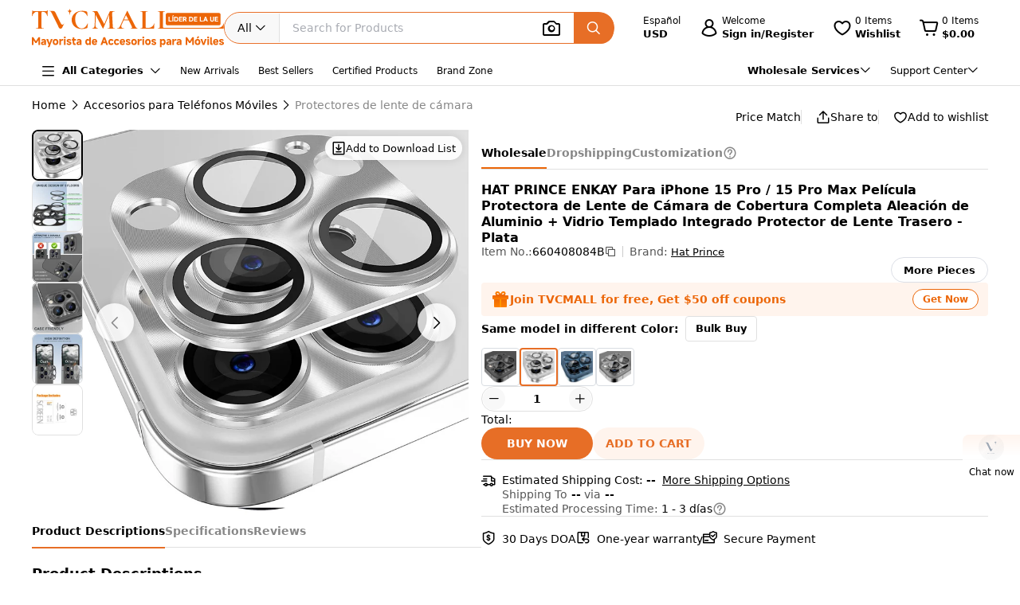

--- FILE ---
content_type: text/html;charset=utf-8
request_url: https://www.tvcmall.com/es/details/hat-prince-enkay-for-iphone-15-pro-15-pro-max-full-cover-camera-lens-film-aluminum-alloy-tempered-glass-integrated-rear-lens-protector-silver-sku660408084b.html
body_size: 151031
content:
<!DOCTYPE html>
<html  lang="es" dir="ltr">
<head><meta charset="utf-8">
<meta name="viewport" content="width=device-width">
<title>Venta al por mayor de HAT PRINCE ENKAY Para iPhone 15 Pro &#x2F; 15 Pro Max Película Protectora de Lente de Cámara de Cobertura Completa Aleación de Aluminio + Vidrio Templado Integrado Protector de Lente Trasero - Plata Personalizable - TVCMALL</title>
<link rel="preconnect" href="//img.tvcmall.com/">
<link rel="preconnect" href="//upload-img.tvc-mall.com/">
<meta name="p:domain_verify" content="61334a462ed991c637c3df101ccb67f6">
<link rel="icon" href="/favicon.ico">
<link rel="dns-prefetch" href="//img.tvcmall.com/">
<link rel="dns-prefetch" href="//upload-img.tvc-mall.com/">
<link rel="dns-prefetch" href="//vue.comm100.com/">
<link rel="dns-prefetch" href="//chatserver15.comm100.io/">
<link rel="preload" as="font" type="font/otf" crossorigin="anonymous" href="https://www.tvcmall.com/global_resources/fonts/montserrat/Montserrat-ExtraBold.otf">
<link rel="preload" as="style" href="https://src.tvcmall.com/global_resources/css/elementui/index.min.css?3.21.4">
<link rel="stylesheet" href="https://src.tvcmall.com/global_resources/css/elementui/index.min.css?3.21.4">
<link rel="preload" as="style" href="https://src.tvcmall.com/global_resources/iconfont/iconfont.css?3.21.4">
<link rel="stylesheet" href="https://src.tvcmall.com/global_resources/iconfont/iconfont.css?3.21.4">
<meta property="facebook-domain-verification" content="7k9kc6aem6yuqktub9m0t0x2sfodzd">
<link rel="canonical" href="https://www.tvcmall.com/es/details/hat-prince-enkay-for-iphone-15-pro-15-pro-max-full-cover-camera-lens-film-aluminum-alloy-tempered-glass-integrated-rear-lens-protector-silver-sku660408084b.html">
<link rel="alternate" media="only screen and (max-width: 640px)" href="https://m.tvcmall.com/es/details/hat-prince-enkay-for-iphone-15-pro-15-pro-max-full-cover-camera-lens-film-aluminum-alloy-tempered-glass-integrated-rear-lens-protector-silver-sku660408084b.html">
<link rel="alternate" hreflang="en" href="https://www.tvcmall.com/details/hat-prince-enkay-for-iphone-15-pro-15-pro-max-full-cover-camera-lens-film-aluminum-alloy-tempered-glass-integrated-rear-lens-protector-silver-sku660408084b.html">
<link rel="alternate" hreflang="fr" href="https://www.tvcmall.com/fr/details/hat-prince-enkay-for-iphone-15-pro-15-pro-max-full-cover-camera-lens-film-aluminum-alloy-tempered-glass-integrated-rear-lens-protector-silver-sku660408084b.html">
<link rel="alternate" hreflang="es" href="https://www.tvcmall.com/es/details/hat-prince-enkay-for-iphone-15-pro-15-pro-max-full-cover-camera-lens-film-aluminum-alloy-tempered-glass-integrated-rear-lens-protector-silver-sku660408084b.html">
<link rel="alternate" hreflang="ar" href="https://www.tvcmall.com/ar/details/hat-prince-enkay-for-iphone-15-pro-15-pro-max-full-cover-camera-lens-film-aluminum-alloy-tempered-glass-integrated-rear-lens-protector-silver-sku660408084b.html">
<link rel="alternate" hreflang="de" href="https://www.tvcmall.com/de/details/hat-prince-enkay-for-iphone-15-pro-15-pro-max-full-cover-camera-lens-film-aluminum-alloy-tempered-glass-integrated-rear-lens-protector-silver-sku660408084b.html">
<link rel="alternate" hreflang="da" href="https://www.tvcmall.com/da/details/hat-prince-enkay-for-iphone-15-pro-15-pro-max-full-cover-camera-lens-film-aluminum-alloy-tempered-glass-integrated-rear-lens-protector-silver-sku660408084b.html">
<link rel="alternate" hreflang="it" href="https://www.tvcmall.com/it/details/hat-prince-enkay-for-iphone-15-pro-15-pro-max-full-cover-camera-lens-film-aluminum-alloy-tempered-glass-integrated-rear-lens-protector-silver-sku660408084b.html">
<link rel="alternate" hreflang="sv" href="https://www.tvcmall.com/sv/details/hat-prince-enkay-for-iphone-15-pro-15-pro-max-full-cover-camera-lens-film-aluminum-alloy-tempered-glass-integrated-rear-lens-protector-silver-sku660408084b.html">
<link rel="alternate" hreflang="nl" href="https://www.tvcmall.com/nl/details/hat-prince-enkay-for-iphone-15-pro-15-pro-max-full-cover-camera-lens-film-aluminum-alloy-tempered-glass-integrated-rear-lens-protector-silver-sku660408084b.html">
<link rel="alternate" hreflang="pt" href="https://www.tvcmall.com/pt/details/hat-prince-enkay-for-iphone-15-pro-15-pro-max-full-cover-camera-lens-film-aluminum-alloy-tempered-glass-integrated-rear-lens-protector-silver-sku660408084b.html">
<link rel="alternate" hreflang="pl" href="https://www.tvcmall.com/pl/details/hat-prince-enkay-for-iphone-15-pro-15-pro-max-full-cover-camera-lens-film-aluminum-alloy-tempered-glass-integrated-rear-lens-protector-silver-sku660408084b.html">
<link rel="alternate" hreflang="ru" href="https://www.tvcmall.com/ru/details/hat-prince-enkay-for-iphone-15-pro-15-pro-max-full-cover-camera-lens-film-aluminum-alloy-tempered-glass-integrated-rear-lens-protector-silver-sku660408084b.html">
<script type="application/ld+json">{ "@context": "http://schema.org", "@type": "Organization", "name": "TVCMALL", "description": "TVCMall.com - Online wholesale mobile accessories for iPhone, iPad, Samsung, Huawei, Xiaomi and Oppo from China. 200,000+ Mobile Accessories Supplier.", "url": "https://www.tvcmall.com/", "logo": "https://www.tvcmall.com/logo.svg", "email": "sales@tvc-mall.com", "address": { "@type": "PostalAddress", "addressCountry": "China", "postalCode": "518000", "streetAddress": "Bei'er Rd 2, BanTian Avenue" }, "sameAs": [ "https://www.facebook.com/TVCMALLLTD", "https://twitter.com/tvcmall_com", "https://www.instagram.com/tvcmall/", "https://pinterest.com/tvcmall/", "https://www.youtube.com/user/tvcmall" ], "contactPoint": [ { "@type": "ContactPoint", "contactType": "customer service", "email": "sales@tvc-mall.com", "url": "https://www.tvcmall.com" } ] }</script>
<script>window.ckySettings = { documentLang: "es" };</script>
<link rel="preload" as="image" href="https://src.tvcmall.com/global_resources/image/logo-25-9-10/PC/es.svg">
<link rel="preload" as="image" href="https://src.tvcmall.com/dynamic-staticfiles/ssr__global_resources__image__pc-payment-25-7/payment1__png.webp">
<meta name="description" content="Compra HAT PRINCE ENKAY Para iPhone 15 Pro / 15 Pro Max Película Protectora de Lente de Cámara de Cobertura Completa Aleación de Aluminio + Vidrio Templado Integrado Protector de Lente Trasero - Plata al por mayor en la plataforma ChinaShopping de TVCMALL. Opciones personalizadas, descuentos mayoristas y dropshipping sin pedido mínimo.">
<meta name="keywords" content="Venta al por mayor de HAT PRINCE ENKAY Para iPhone 15 Pro / 15 Pro Max Película Protectora de Lente de Cámara de Cobertura Completa Aleación de Aluminio + Vidrio Templado Integrado Protector de Lente Trasero - Plata">
<meta property="og:type" content="product">
<meta property="og:title" content="HAT PRINCE ENKAY Para iPhone 15 Pro / 15 Pro Max Película Protectora de Lente de Cámara de Cobertura Completa Aleación de Aluminio + Vidrio Templado Integrado Protector de Lente Trasero - Plata">
<meta property="og:description" content="Compra HAT PRINCE ENKAY Para iPhone 15 Pro / 15 Pro Max Película Protectora de Lente de Cámara de Cobertura Completa Aleación de Aluminio + Vidrio Templado Integrado Protector de Lente Trasero - Plata al por mayor en la plataforma ChinaShopping de TVCMALL. Opciones personalizadas, descuentos mayoristas y dropshipping sin pedido mínimo.">
<meta property="og:image" content="https://img.tvcmall.com/dynamic/uploads/details/220x220_660408084B-1.webp">
<meta property="og:url" content="https://www.tvcmall.com/es/details/hat-prince-enkay-for-iphone-15-pro-15-pro-max-full-cover-camera-lens-film-aluminum-alloy-tempered-glass-integrated-rear-lens-protector-silver-sku660408084b.html">
<meta property="og:site_name" content="tvcmall">
<meta property="product:price:amount" content="2.5">
<meta property="product:price:currency" content="USD">
<meta property="og:availability" content="instock">
<meta name="twitter:card" content="summary_large_image">
<meta name="twitter:site" content="@tvcmall_com">
<script type="application/ld+json">{"@context":"https://schema.org/","@type":"Product","name":"HAT PRINCE ENKAY Para iPhone 15 Pro / 15 Pro Max Película Protectora de Lente de Cámara de Cobertura Completa Aleación de Aluminio + Vidrio Templado Integrado Protector de Lente Trasero - Plata","description":"HAT PRINCE ENKAY Para iPhone 15 Pro / 15 Pro Max Película Protectora de Lente de Cámara de Cobertura Completa Aleación de Aluminio + Vidrio Templado Integrado Protector de Lente Trasero - Plata\n\n\n【Material Premium】Fabricado en aleación de aluminio de alta calidad y vidrio templado, ofrece una protección resistente y confiable para tu dispositivo\n【Alta Transparencia】Asegura imágenes y videos de alta resolución con una claridad excepcional, preservando la calidad original de tu cámara\n【Cobertura Completa】El diseño de una sola pieza proporciona una protección integral en todo el contorno, cubriendo eficazmente toda el área del lente\n【Adhesivo Fuerte】Cuenta con un adhesivo resistente para una instalación sencilla y una fijación estable, asegurando que el protector permanezca firmemente colocado\n【Protección contra Rayaduras】Evita eficazmente todo tipo de rayaduras en la vida diaria, manteniendo tu lente de cámara impecable y nítido\n\n","image":"https://img.tvcmall.com/dynamic/uploads/details/220x220_660408084B-1.webp","sku":"660408084B","brand":{"@type":"Brand","name":"Hat Prince"},"offers":{"@type":"Offer","url":"https://www.tvcmall.com/es/details/hat-prince-enkay-for-iphone-15-pro-15-pro-max-full-cover-camera-lens-film-aluminum-alloy-tempered-glass-integrated-rear-lens-protector-silver-sku660408084b.html","priceCurrency":"USD","price":2.5,"availability":"instock"}}</script>
<script type="application/ld+json">{ "@context": "http://schema.org/", "@type": "BreadcrumbList", "itemListElement": [{"@type":"ListItem","position":1,"item":{"name":"Home","@id":"https://www.tvcmall.com/es/"}},{"@type":"ListItem","position":2,"item":{"name":"Accesorios para Teléfonos Móviles","@id":"/es/c/cell-phone-accessories-c119887/"}},{"@type":"ListItem","position":3,"item":{"name":"Protectores de lente de cámara","@id":"/es/c/camera-lens-protectors-c121068/"}}] }</script>
<link rel="preload" as="image" href="https://src.tvcmall.com/global_resources/image/pl.svg">
<link rel="preload" as="image" href="https://src.tvcmall.com/global_resources/image/pl.svg">
<link rel="preload" as="image" href="https://src.tvcmall.com/global_resources/image/pl.svg">
<link rel="preload" as="image" href="https://src.tvcmall.com/global_resources/image/pl.svg">
<style>.text-truncate[data-v-c0129362]{overflow:hidden;text-overflow:ellipsis;white-space:nowrap}.more-option[data-v-c0129362]{text-decoration:underline}
</style>
<style>.text-truncate[data-v-f229e0cd]{overflow:hidden;text-overflow:ellipsis;white-space:nowrap}.tool-bar .item+.item[data-v-f229e0cd]{border-left:1px solid #e0e0e0;padding-left:18px}html[dir=rtl] .tool-bar .item+.item[data-v-f229e0cd]{border-left:none;border-right:1px solid #e0e0e0;padding-left:0;padding-right:18px}
</style>
<style>.text-truncate[data-v-a906c01c]{overflow:hidden;text-overflow:ellipsis;white-space:nowrap}.product-NotForSale[data-v-a906c01c]{display:flex;justify-content:space-between}.product-NotForSale .left-img[data-v-a906c01c]{align-items:center;border:1px solid #d9dde2;display:flex;flex:0 0 580px;height:580px;justify-content:center;width:580px}.product-NotForSale .txt-box[data-v-a906c01c]{flex:1 1 auto;overflow-wrap:break-word;padding-left:80px}.product-NotForSale h2[data-v-a906c01c]{color:#9aa5b3;font-size:16px;line-height:26px;margin-bottom:24px}.product-NotForSale p[data-v-a906c01c]{font-size:14px}.product-NotForSale p a[data-v-a906c01c]{color:#da763a;text-decoration:underline}
</style>
<style>.text-truncate[data-v-5f1b6acd]{overflow:hidden;text-overflow:ellipsis;white-space:nowrap}.step+.step .step-icon[data-v-5f1b6acd]{position:relative}.step+.step .step-icon[data-v-5f1b6acd]:after{background-color:#fff;content:"";display:block;height:16px;left:50%;position:absolute;transform:translate(-50%);transform:translateY(-120%);width:1px}
</style>
<style>.text-truncate[data-v-1c297043]{overflow:hidden;text-overflow:ellipsis;white-space:nowrap}.scroll-wrapper[data-v-1c297043] .content{margin-bottom:-300px;margin-top:-100px;padding-bottom:300px;padding-top:100px}.scroll-wrapper[data-v-1c297043] .goods-item{flex:0 0 auto;width:16.6%}@media only screen and (min-width:1200px) and (max-width:1439px){.scroll-wrapper[data-v-1c297043] .goods-item{width:20%}}@media screen and (max-width:1199px){.scroll-wrapper[data-v-1c297043] .goods-item{width:25%}}
</style>
<style>.text-truncate[data-v-dd2fbce3]{overflow:hidden;text-overflow:ellipsis;white-space:nowrap}[data-v-dd2fbce3] .el-input-group__append,[data-v-dd2fbce3] .el-input-group__prepend{background-color:#f7f7f7}.table-rounded-corners[data-v-dd2fbce3]{border-radius:10px;font-size:12px;overflow:hidden}.table-rounded-corners .iconfont[data-v-dd2fbce3]{font-size:16px!important;font-weight:400!important}.table-rounded-corners[data-v-dd2fbce3] .el-table__header-wrapper th{background-color:#f7f7f7;color:#343332;font-size:12px;font-weight:700}.table-rounded-corners[data-v-dd2fbce3] .el-table__header-wrapper th .cell{line-height:15px}.table-rounded-corners[data-v-dd2fbce3] .el-table__header-wrapper th:first-child{border-right:none;border-top-left-radius:10px}.table-rounded-corners[data-v-dd2fbce3] .el-table__header-wrapper th:last-child{border-left:none;border-top-right-radius:10px}.table-rounded-corners[data-v-dd2fbce3] .el-table__header-wrapper th:not(:first-child){border-left:none;border-right:none}.table-rounded-corners[data-v-dd2fbce3] .el-table__body-wrapper tbody tr td{color:#606266}.table-rounded-corners[data-v-dd2fbce3] .el-table__body-wrapper tbody tr:last-child td:first-child{border-bottom-left-radius:10px;border-right:none}.table-rounded-corners[data-v-dd2fbce3] .el-table__body-wrapper tbody tr:last-child td:last-child{border-bottom-right-radius:10px;border-left:none}.table-rounded-corners[data-v-dd2fbce3] .el-table__body-wrapper tbody tr td:first-child{border-left:none;border-right:none}.table-rounded-corners[data-v-dd2fbce3] .el-table__body-wrapper tbody tr td:not(:first-child){border-left:none;border-right:none}[data-v-dd2fbce3] .el-collapse{border:none}[data-v-dd2fbce3] .el-collapse .el-collapse-item__header{border-bottom:none}[data-v-dd2fbce3] .el-collapse .el-collapse-item__content{padding-bottom:0}[data-v-dd2fbce3] .el-collapse .el-collapse-item__wrap{border-bottom:none}.tvc-tabs[data-v-dd2fbce3] .el-tabs__item:not(.is-active){font-weight:400!important}.tvc-num-input.right[data-v-dd2fbce3] .el-input__inner{margin-right:45px}.tvc-num-input.left[data-v-dd2fbce3] .el-input__inner{margin-left:45px}[data-v-dd2fbce3] .hidden-required .el-form-item__error{display:none}
</style>
<style>.text-truncate[data-v-c0d2eaf4]{overflow:hidden;text-overflow:ellipsis;white-space:nowrap}.common-to-top__popover.el-popover.el-popper[data-v-c0d2eaf4]{min-width:210px;padding:0!important}.common-to-top__wrapper[data-v-c0d2eaf4]{align-items:center;background:linear-gradient(180deg,rgba(255,244,237,.9),hsla(0,0%,100%,.9) 48.4%);border-radius:8px 0 0 8px;bottom:120px;display:flex;flex-direction:column;justify-content:center;line-height:normal;position:fixed;right:0;width:72px;z-index:199}.common-to-top__wrapper.common-to-top__wrapper-show[data-v-c0d2eaf4]{display:flex}.common-to-top__wrapper[data-v-c0d2eaf4]:has(.common-to-top__item){border:1px solid #f8f8f8;box-shadow:0 0 12px #0000001f;padding:16px 0}.common-to-top__item[data-v-c0d2eaf4]{align-items:center;cursor:pointer;display:flex;flex-direction:column;width:100%}.common-to-top__item-txt[data-v-c0d2eaf4]{color:#000;font-size:12px;margin-top:8px;text-align:center}.common-to-top__item+.common-to-top__item[data-v-c0d2eaf4]{margin-top:16px}.common-to-top__avatar[data-v-c0d2eaf4]{border-radius:50%;height:32px;width:32px}.common-to-top__avatar>img[data-v-c0d2eaf4]{border-radius:50%;height:100%;-o-object-fit:cover;object-fit:cover;width:100%}.common-to-top__contact[data-v-c0d2eaf4]{box-sizing:border-box;padding:8px 0;width:100%}.common-to-top__contact-item[data-v-c0d2eaf4]{align-items:center;display:flex;height:32px;padding:0 16px}.common-to-top__contact-item-pointer[data-v-c0d2eaf4]{cursor:pointer}.common-to-top__contact-item[data-v-c0d2eaf4]:hover{background:#fff4ed}.common-to-top__contact-link[data-v-c0d2eaf4]{align-items:center;display:flex}.common-to-top__contact-txt[data-v-c0d2eaf4]{color:#000;font-size:14px;margin-left:8px}.common-to-top__contact-txt-line[data-v-c0d2eaf4]{text-decoration:underline}
</style>
<style>.text-truncate{overflow:hidden;text-overflow:ellipsis;white-space:nowrap}.detail{position:relative}.detail .wrapper-right{height:-moz-fit-content;height:fit-content;position:sticky;top:122px}@media screen and (min-width:1440px){.detail .wrapper-left{width:704px}.detail .wrapper-right{flex:1 1 0%}}@media screen and (max-width:1439px) and (min-width:1121px){.detail .wrapper-left{width:564px}.detail .wrapper-right{flex:1 1 0%}.detail .wrapper-right .operator button{width:140px}}@media screen and (max-width:1120px){.detail .wrapper-left{flex:1 1 0%}.detail .wrapper-right{width:440px}.detail .wrapper-right .operator button{width:140px}}@media screen and (min-width:1441px){.detail .wrapper-content{grid-column-gap:64px;-moz-column-gap:64px;column-gap:64px}}@media screen and (max-width:1440px){.detail .wrapper-content{grid-column-gap:32px;-moz-column-gap:32px;column-gap:32px}}.detail .related-search__wrapper{background-color:transparent}.detail .detail-operator{width:100%}.detail .detail-operator .disabled-buy-now{background-color:#ccc;cursor:not-allowed}.detail .detail-operator .disabled-add-to-card{background-color:#f8f8f8;color:#ccc;cursor:not-allowed}.detail .detail-operator .cursor-not-allowed .iconfont{color:#878787!important}.detail .detail-operator .number{padding:0 4px;width:60px}.detail .detail-operator .number::-webkit-inner-spin-button,.detail .detail-operator .number::-webkit-outer-spin-button{-webkit-appearance:none;margin:0}.detail .detail-operator .tvc-button{align-items:center;display:flex;justify-content:center}.detail .detail-operator .tvc-button:hover{opacity:.8}@media screen and (min-width:1440px){.detail .detail-operator .operator{flex-wrap:wrap}.detail .detail-operator .tvc-button{width:240px}}@media screen and (max-width:1439px){.detail .detail-operator .tvc-button{flex:1 1 0%}.detail .detail-operator .wish-notice{display:none}}.detail .sales-manager{background:linear-gradient(180deg,#fff4ed,#fff 51.04%);border:1px solid var(--Line-gray,#e0e0e0)}@media screen and (max-width:1440px){.detail .sales-manager>.leftCont{width:100%}.detail .sales-manager>.leftCont>div{flex:1}.detail .sales-manager>.leftCont .com-lay{justify-content:flex-start!important}.detail .sales-manager>.leftCont .com-lay>div{flex:1 1 0%}.detail .sales-manager .sm-hide{display:none}}.detail .sales-manager .avatar{aspect-ratio:1/1;height:60px;width:60px}@media screen and (max-width:1120px){.detail .sales-manager .avatar{height:60px;width:60px}}@media screen and (min-width:1121px){.detail .sales-manager .avatar{height:60px;width:60px}}.detail .prices .item-wrapper{background-color:#f8f8f8;border:2px solid #f8f8f8}.detail .prices .item-wrapper .units{color:#575757}.detail .prices .item-wrapper.active{background-color:#fff4ed;border:2px solid #ec6608}.detail .prices .item-wrapper.active .units{color:#000}.detail .prices .item-wrapper.active .price{font-weight:700}.detail .prices .item-wrapper:hover:not(.disabled){border:2px solid #ec6608}.detail .prices .item-wrapper.disabled{background-color:#eee;border:2px solid #eee;cursor:not-allowed}.detail .prices .item-wrapper.disabled .price,.detail .prices .item-wrapper.disabled .units{color:#878787}.detail .detail-colors{overflow:hidden;width:100%}.detail .detail-colors .colors .active{border:2px solid #e76e26}.detail .detail-colors .no-image{margin-bottom:8px}.detail .detail-colors .no-image .item.active{border-color:transparent;color:#e76e26;font-weight:700;position:relative}.detail .detail-colors .no-image .item.active:before{border:2px solid #e76e26;border-radius:4px;bottom:0;content:"";left:0;position:absolute;right:0;top:0}.detail .detail-colors .no-image .item:hover{border-color:transparent;color:#e76e26;position:relative}.detail .detail-colors .no-image .item:hover:before{border:2px solid #e76e26;border-radius:4px;bottom:0;content:"";left:0;position:absolute;right:0;top:0}.detail .detail-tab{background-color:#fff;line-height:40px;position:sticky;top:107px;z-index:29}@media screen and (min-width:1121px){.detail .detail-tab{grid-column-gap:32px;-moz-column-gap:32px;column-gap:32px}}@media screen and (max-width:1120px){.detail .detail-tab{grid-column-gap:16px;-moz-column-gap:16px;column-gap:16px}}.detail .detail-tab .item{position:relative}.detail .detail-tab .item.active .name{color:#000!important}.detail .detail-tab .item.active:after{background-color:#e76e26;content:"";display:block;height:2px;position:absolute;width:100%}.detail .product-descriptions .description .system-title{color:#000;font-size:14px;font-weight:700;padding-bottom:8px}.detail .product-descriptions .description ul{list-style-type:disc;padding-left:20px}.detail .product-descriptions .description ul li{color:#000;font-size:14px;font-weight:400;padding-left:0}.detail .product-descriptions .description ul li::marker,.detail .product-descriptions .description ul li:before{display:none;width:0}.detail .product-descriptions .see-more{position:relative}.detail .product-descriptions .see-more:before{background-color:#000;bottom:2px;content:"";display:inline-block;height:.8px;position:absolute;width:100%}.detail .product-descriptions .see-more:hover{color:#e76e26}.detail .product-descriptions .see-more:hover:before{background-color:#e76e26}.detail .product-descriptions .see-more:hover .iconfont{color:#e76e26!important}.detail .product-descriptions .video-box{border-radius:8px;margin-bottom:16px}.detail .product-descriptions .video-box iframe{border-radius:8px;max-height:400px;width:100%!important}.detail table,.detail td{font-size:14px;font-weight:400;line-height:22px;padding:13px 8px}.detail table tr:last-child{border-bottom:1px solid #f8f8f8}.detail td:first-child{color:#575757;font-size:14px;font-weight:400;width:200px}.detail .specifications tr:nth-child(odd){background-color:#f8f8f8}.detail .real-pic{position:relative}.detail .real-pic img{width:100%}.detail .real-pic .more{align-items:flex-end;background:linear-gradient(180deg,hsla(0,0%,100%,0),#fff);display:flex;height:40px;justify-content:center}.detail .real-pic .more.collapsed{bottom:0;left:0;position:absolute;right:0;z-index:1}.detail .real-pic .more.expanded{margin-top:-20px}.detail .real-pic .see-more{position:relative}.detail .real-pic .see-more:before{background-color:#000;bottom:2px;content:"";display:inline-block;height:.8px;position:absolute;width:100%}.detail .real-pic .see-more:hover{color:#e76e26}.detail .real-pic .see-more:hover:before{background-color:#e76e26}.detail .real-pic .see-more:hover .iconfont{color:#e76e26!important}.detail .reviewsBox{border-bottom:1px solid #e0e0e0;border-top:1px solid #e0e0e0}.detail .reviewsBox h2{height:53px}.detail .reviewsBox .open .iconfont{transform:rotate(180deg)}.shipping-dialog table{border-collapse:separate;border-radius:8px;border-spacing:0;empty-cells:hide}.shipping-dialog table thead tr th:first-child{border-left:1px solid #d9dde2;border-top-left-radius:8px}.shipping-dialog table thead tr th:last-child{border-top-right-radius:8px}.shipping-dialog table thead tr th{border-bottom:1px solid #d9dde2;border-right:1px solid #d9dde2;border-top:1px solid #d9dde2}.shipping-dialog table tbody tr td:first-child{border-left:1px solid #d9dde2}.shipping-dialog table tbody tr td{border-bottom:1px solid #d9dde2;border-right:1px solid #d9dde2}.shipping-dialog table tbody tr:last-child td:first-child{border-bottom-left-radius:8px}.shipping-dialog table tbody tr:last-child td:last-child{border-bottom-right-radius:8px}.shipping-dialog th{line-height:normal;padding:11px 16px}.shipping-dialog td{line-height:normal;padding:6px 16px}.shipping-dialog td,.shipping-dialog th{color:#000;text-align:left}.shipping-dialog th{font-size:14px;font-weight:700}.shipping-dialog td{font-size:14px;font-weight:400}html[dir=rtl] .shipping-dialog table thead tr th:first-child{border-left:none;border-right:1px solid #d9dde2;border-top-left-radius:0;border-top-right-radius:8px}html[dir=rtl] .shipping-dialog table thead tr th:last-child{border-left:1px solid #d9dde2;border-top-left-radius:8px;border-top-right-radius:0}html[dir=rtl] .shipping-dialog table tbody tr td{border-left:1px solid #d9dde2;border-right:0}html[dir=rtl] .shipping-dialog table tbody tr:last-child td:last-child{border-radius:0}html[dir=rtl] .shipping-dialog table tbody td:first-child{border-bottom-left-radius:0;border-right:1px solid #d9dde2}.detail-authorization-img-module{margin:20px 0}.detail-authorization-img-module,.detail-img-module .detail-img__imgbox{display:flex;justify-content:center}.detail-img-module .detail-img__imgbox.mb{margin-bottom:20px}.detail-related-goods-module{margin-bottom:56px}.detail-related-goods-module .detail-related-goods__title{font-family:Montserrat,system-ui;font-size:24px;font-weight:800;line-height:normal;padding:64px 0 24px;text-align:center}.detail-recommend-goods-module{margin-bottom:56px}.detail-recommend-goods-module .detail-recommend-goods__title{font-size:24px;font-weight:800;line-height:normal;margin:64px auto 0;text-align:center}.detail-recommend-goods-module .detail-recommend-goods__main{align-items:flex-start;display:flex;flex-wrap:wrap;padding-top:24px}.detail-recommend-goods-module .detail-recommend-goods__main .goods-item{width:16.6666666667%}@media screen and (max-width:1530px){.detail-recommend-goods-module .detail-recommend-goods__main .goods-item{width:20%}}.detail-tabs{align-items:center;background-color:#fff;border-bottom:1px solid #e0e0e0;-moz-column-gap:32px;column-gap:32px;display:flex;font-size:14px;justify-content:flex-start;line-height:40px;position:sticky;top:0;z-index:99999}.detail-tabs li{color:#878787;cursor:pointer;font-weight:700;position:relative}.detail-tabs li.active{color:#000}.detail-tabs li.active:after{background-color:#ec6608;bottom:0;content:"";font-size:0;height:2px;left:0;line-height:0;position:absolute;right:0}.bottom-sticky{background-color:#fff;border-top:1px solid #eee;bottom:0;padding:8px 0;position:fixed;z-index:99999}.detail .el-image-viewer__wrapper .album__video-box{align-items:center;background-color:#000;color:#fff;display:flex;height:750px;justify-content:center;left:50%;position:absolute;top:50%;transform:translate(-50%,-50%);width:750px;z-index:1}.detail .el-image-viewer__wrapper .album__video-box iframe{height:100%!important;width:100%!important}.detail .el-image-viewer__wrapper .album__video-box .el-image-viewer__actions{display:none}.pic-preview{max-height:685px;max-width:720px}.pic-preview .pic .left{flex:none}@media screen and (min-width:1121px){.pic-preview .pic .left{width:64px}.pic-preview .pic .left .left-pic{border-radius:8px;overflow:hidden;width:100%}}@media screen and (max-width:1120px){.pic-preview .pic .left{width:56px}.pic-preview .pic .left .left-pic{border-radius:8px;overflow:hidden;width:100%}}.pic-preview .pic .left .left-pic{flex:0 0 auto;position:relative}.pic-preview .pic .left .left-pic:after{border:1px solid #e0e0e0;border-radius:8px;bottom:0;content:"";display:block;left:0;position:absolute;right:0;top:0}.pic-preview .pic .left .left-pic.active:after{border-color:#000;border-width:2px}.pic-preview .pic .left .left-pic.video-icon:before{background:url([data-uri]) no-repeat;background-size:100% 100%;box-sizing:border-box;content:" ";display:inline-block;height:18px;left:50%;position:absolute;top:50%;transform:translate(-50%,-50%);width:24px}.pic-preview .pic .left .left-pic .small-pic{height:100%;width:100%}.pic-preview .pic .right{position:relative}@media screen and (min-width:1440px){.pic-preview .pic .right{height:624px;width:624px}}@media screen and (max-width:1439px) and (min-width:1121px){.pic-preview .pic .right{height:484px;width:484px}}@media screen and (max-width:1120px){.pic-preview .pic .right{flex:1 1 0%;max-width:484px}}.pic-preview .pic .right img{cursor:zoom-in!important}.pic-preview .pic .right .soldout{align-items:center;background-color:#0000004d;border-radius:120px;display:flex;height:240px;justify-content:center;left:calc(50% - 120px);position:absolute;top:calc(50% - 120px);width:240px;z-index:9}.pic-preview .pic .right .soldout span{color:#fff;font-size:28px;font-weight:700}.pic-preview .pic .right .video-item-box{align-items:center;aspect-ratio:1/1;background-color:#f8f8f8;display:flex;flex:0 0 auto;height:100%;justify-content:center;width:100%}.pic-preview .pic .right .video-item-box iframe{height:100%!important;width:100%!important}.pic-preview .pic .right .big-pic{aspect-ratio:1/1;flex:0 0 auto}.custom-services .shipping-method-dialog table thead{background-color:#f8f8f8;font-size:14px;font-weight:700;line-height:40px;text-align:left}.custom-services .shipping-method-dialog table tbody{line-height:48px;text-align:left}.custom-services .shipping-method-dialog table td,.custom-services .shipping-method-dialog table th{padding:0 16px}.custom-services .services .custom-detials .item:not(:last-child){border-right:1px solid #e0e0e0;margin-right:16px;padding-right:16px}.custom-services .services .custom-product-steps .item:not(:last-child){flex:1 1 0%}.custom-services .services .custom-product-steps .item:last-child{width:70px!important}.custom-services .services .custom-product-steps .item:not(:last-child){position:relative}.custom-services .services .custom-product-steps .item:not(:last-child):after{background-color:#fff;content:"";display:block;height:2px;left:16px;position:absolute;top:13px;width:100%;z-index:0}
</style>
<style>.text-truncate[data-v-964bfda6]{overflow:hidden;text-overflow:ellipsis;white-space:nowrap}.share-icon:hover .iconfont[data-v-964bfda6]{color:#e76e26!important}
</style>
<style>.text-truncate[data-v-4cbcd900]{overflow:hidden;text-overflow:ellipsis;white-space:nowrap}.common-to-top__popover.el-popover.el-popper[data-v-4cbcd900]{min-width:210px;padding:0}.common-to-top__wrapper[data-v-4cbcd900]{align-items:center;background:linear-gradient(180deg,rgba(255,244,237,.9),hsla(0,0%,100%,.9) 48.4%);border-radius:8px 0 0 8px;bottom:120px;display:flex;flex-direction:column;justify-content:center;line-height:normal;position:fixed;right:0;width:72px;z-index:2000}.common-to-top__wrapper.common-to-top__wrapper-show[data-v-4cbcd900]{display:flex}.common-to-top__wrapper[data-v-4cbcd900]:has(.common-to-top__item){border:1px solid #f8f8f8;box-shadow:0 0 12px #0000001f;padding:16px 0}.common-to-top__item[data-v-4cbcd900]{align-items:center;cursor:pointer;display:flex;flex-direction:column;width:100%}.common-to-top__item-txt[data-v-4cbcd900]{color:#000;font-size:12px;margin-top:8px;text-align:center}.common-to-top__item+.common-to-top__item[data-v-4cbcd900]{margin-top:16px}.common-to-top__avatar[data-v-4cbcd900]{border-radius:50%;height:32px;width:32px}.common-to-top__avatar>img[data-v-4cbcd900]{border-radius:50%;height:100%;-o-object-fit:cover;object-fit:cover;width:100%}.common-to-top__contact[data-v-4cbcd900]{box-sizing:border-box;padding:8px 0;width:100%}.common-to-top__contact-item[data-v-4cbcd900]{align-items:center;display:flex;height:32px;padding:0 16px}.common-to-top__contact-item-pointer[data-v-4cbcd900]{cursor:pointer}.common-to-top__contact-item[data-v-4cbcd900]:hover{background:#fff4ed}.common-to-top__contact-link[data-v-4cbcd900]{align-items:center;display:flex}.common-to-top__contact-txt[data-v-4cbcd900]{color:#000;font-size:14px;margin-left:8px}.common-to-top__contact-txt-line[data-v-4cbcd900]{text-decoration:underline}
</style>
<style>*,:after,:before{border:0 solid #e5e7eb;box-sizing:border-box}*{--tw-ring-inset:var(--tw-empty, );--tw-ring-offset-width:0px;--tw-ring-offset-color:#fff;--tw-ring-color:rgba(59,130,246,.5);--tw-ring-offset-shadow:0 0 #0000;--tw-ring-shadow:0 0 #0000;--tw-shadow:0 0 #0000}:root{-moz-tab-size:4;-o-tab-size:4;tab-size:4}:-moz-focusring{outline:1px dotted ButtonText}:-moz-ui-invalid{box-shadow:none}::moz-focus-inner{border-style:none;padding:0}::-webkit-inner-spin-button,::-webkit-outer-spin-button{height:auto}::-webkit-search-decoration{-webkit-appearance:none}::-webkit-file-upload-button{-webkit-appearance:button;font:inherit}[type=search]{-webkit-appearance:textfield;outline-offset:-2px}abbr[title]{-webkit-text-decoration:underline dotted;text-decoration:underline dotted}a{color:inherit;text-decoration:inherit}body{line-height:inherit}body,button,input{font-family:inherit;margin:0}button,input{color:inherit;font-size:100%;line-height:1.15;line-height:inherit;padding:0}button{background-color:transparent;background-image:none;text-transform:none}[type=button],[type=reset],[type=submit],button{-webkit-appearance:button}[role=button],button{cursor:pointer}html{-webkit-text-size-adjust:100%;font-family:ui-sans-serif,system-ui,-apple-system,BlinkMacSystemFont,Segoe UI,Roboto,Helvetica Neue,Arial,Noto Sans,sans-serif,Apple Color Emoji,Segoe UI Emoji,Segoe UI Symbol,Noto Color Emoji;line-height:1.5}dd,dl,h1,h2,h3,h4,h5,p,pre{margin:0}h1,h2,h3,h4,h5{font-size:inherit;font-weight:inherit}img{border-style:solid}input::placeholder{color:#9ca3af;opacity:1}input::webkit-input-placeholder{color:#9ca3af;opacity:1}input::-moz-placeholder{color:#9ca3af;opacity:1}input:-ms-input-placeholder{color:#9ca3af;opacity:1}input::-ms-input-placeholder{color:#9ca3af;opacity:1}iframe,img,svg,video{display:block;vertical-align:middle}img,video{height:auto;max-width:100%}kbd,pre{font-family:ui-monospace,SFMono-Regular,Menlo,Monaco,Consolas,Liberation Mono,Courier New,monospace;font-size:1em}strong{font-weight:bolder}table{border-collapse:collapse;border-color:inherit;text-indent:0}ul{list-style:none;margin:0;padding:0}.container{width:100%}@media (min-width:373px){.container{max-width:373px}}@media (min-width:767px){.container{max-width:767px}}@media (min-width:1025px){.container{max-width:1025px}}@media (min-width:1530px){.container{max-width:1530px}}@media (min-width:1920px){.container{max-width:1920px}}.bg-\[\#fff\]{--tw-bg-opacity:1;background-color:rgba(255,255,255,var(--tw-bg-opacity))}.bg-primary{--tw-bg-opacity:1;background-color:rgba(236,102,8,var(--tw-bg-opacity))}.bg-\[\#FFF4ED\]{--tw-bg-opacity:1;background-color:rgba(255,244,237,var(--tw-bg-opacity))}.bg-\[\#F8F8F8\]{--tw-bg-opacity:1;background-color:rgba(248,248,248,var(--tw-bg-opacity))}.bg-\[\#E0E0E0\]{--tw-bg-opacity:1;background-color:rgba(224,224,224,var(--tw-bg-opacity))}.bg-\[\#f8f8f8\]{--tw-bg-opacity:1;background-color:rgba(248,248,248,var(--tw-bg-opacity))}.bg-\[\#EC6608\]{--tw-bg-opacity:1;background-color:rgba(236,102,8,var(--tw-bg-opacity))}.bg-white{--tw-bg-opacity:1;background-color:rgba(255,255,255,var(--tw-bg-opacity))}.hover\:bg-\[\#FFF4ED\]:hover{--tw-bg-opacity:1;background-color:rgba(255,244,237,var(--tw-bg-opacity))}.\!bg-primary{--tw-bg-opacity:1!important;background-color:rgba(236,102,8,var(--tw-bg-opacity))!important}.bg-\[\#000000a6\]{--tw-bg-opacity:.6509803921568628;background-color:rgba(0,0,0,var(--tw-bg-opacity))}.hover\:bg-\[\#fff4ed\]:hover{--tw-bg-opacity:1;background-color:rgba(255,244,237,var(--tw-bg-opacity))}.bg-\[\#1877F2\]{--tw-bg-opacity:1;background-color:rgba(24,119,242,var(--tw-bg-opacity))}.bg-\[\#000\]{--tw-bg-opacity:1;background-color:rgba(0,0,0,var(--tw-bg-opacity))}.bg-\[\#FF0000\]{--tw-bg-opacity:1;background-color:rgba(255,0,0,var(--tw-bg-opacity))}.bg-\[\#ff4500\]{--tw-bg-opacity:1;background-color:rgba(255,69,0,var(--tw-bg-opacity))}.bg-\[\#E1E1E1\]{--tw-bg-opacity:1;background-color:rgba(225,225,225,var(--tw-bg-opacity))}.bg-\[\#fffc\]{--tw-bg-opacity:.8;background-color:rgba(255,255,255,var(--tw-bg-opacity))}.bg-gray-200{--tw-bg-opacity:1;background-color:rgba(229,231,235,var(--tw-bg-opacity))}.hover\:bg-gray-50:hover{--tw-bg-opacity:1;background-color:rgba(249,250,251,var(--tw-bg-opacity))}.bg-\[\#FF5512\]{--tw-bg-opacity:1;background-color:rgba(255,85,18,var(--tw-bg-opacity))}.bg-\[\#FFDDD0\]{--tw-bg-opacity:1;background-color:rgba(255,221,208,var(--tw-bg-opacity))}.bg-black\/20{--tw-bg-opacity:.2;background-color:rgba(0,0,0,var(--tw-bg-opacity))}.bg-\[\#FFFFFF\]{--tw-bg-opacity:1;background-color:rgba(255,255,255,var(--tw-bg-opacity))}.hover\:bg-primary:hover{--tw-bg-opacity:1;background-color:rgba(236,102,8,var(--tw-bg-opacity))}.bg-\[\#CCC\]{--tw-bg-opacity:1;background-color:rgba(204,204,204,var(--tw-bg-opacity))}.\!bg-white{--tw-bg-opacity:1!important;background-color:rgba(255,255,255,var(--tw-bg-opacity))!important}.bg-\[\#F7F7F7\]{--tw-bg-opacity:1;background-color:rgba(247,247,247,var(--tw-bg-opacity))}.bg-\[\#E76E26\]{--tw-bg-opacity:1;background-color:rgba(231,110,38,var(--tw-bg-opacity))}.bg-\[\#0000004D\]{--tw-bg-opacity:.30196078431372547;background-color:rgba(0,0,0,var(--tw-bg-opacity))}.bg-\[\#FFFFFFCC\]{--tw-bg-opacity:.8;background-color:rgba(255,255,255,var(--tw-bg-opacity))}.bg-\[\#DCDFE6\]{--tw-bg-opacity:1;background-color:rgba(220,223,230,var(--tw-bg-opacity))}.bg-\[\#f7f7f7\]{--tw-bg-opacity:1;background-color:rgba(247,247,247,var(--tw-bg-opacity))}.bg-\[\#FAFAFA\]{--tw-bg-opacity:1;background-color:rgba(250,250,250,var(--tw-bg-opacity))}.bg-\[\#FFF6F3\]{--tw-bg-opacity:1;background-color:rgba(255,246,243,var(--tw-bg-opacity))}.bg-\[\#e5e8ec\]{--tw-bg-opacity:1;background-color:rgba(229,232,236,var(--tw-bg-opacity))}.bg-\[\#EEEEEE\]{--tw-bg-opacity:1;background-color:rgba(238,238,238,var(--tw-bg-opacity))}.bg-\[\#ffffffcc\]{--tw-bg-opacity:.8}.bg-\[\#FFFFFFE5\],.bg-\[\#ffffffcc\]{background-color:rgba(255,255,255,var(--tw-bg-opacity))}.bg-\[\#FFFFFFE5\]{--tw-bg-opacity:.8980392156862745}.bg-\[\#D4FFD9\]{--tw-bg-opacity:1;background-color:rgba(212,255,217,var(--tw-bg-opacity))}.bg-white\/80{--tw-bg-opacity:.8;background-color:rgba(255,255,255,var(--tw-bg-opacity))}.\!bg-\[\#fff\]{--tw-bg-opacity:1!important;background-color:rgba(255,255,255,var(--tw-bg-opacity))!important}.bg-black{--tw-bg-opacity:1}.bg-\[\#0000004d\],.bg-black{background-color:rgba(0,0,0,var(--tw-bg-opacity))}.bg-\[\#0000004d\]{--tw-bg-opacity:.30196078431372547}.bg-\[\#34A784\]{--tw-bg-opacity:1;background-color:rgba(52,167,132,var(--tw-bg-opacity))}.bg-gray-50{--tw-bg-opacity:1;background-color:rgba(249,250,251,var(--tw-bg-opacity))}.bg-\[\#9CA5B2\]{--tw-bg-opacity:1;background-color:rgba(156,165,178,var(--tw-bg-opacity))}.hover\:bg-white:hover{--tw-bg-opacity:1;background-color:rgba(255,255,255,var(--tw-bg-opacity))}.hover\:bg-\[\#EC6608\]:hover{--tw-bg-opacity:1;background-color:rgba(236,102,8,var(--tw-bg-opacity))}.bg-\[\#FFEADF\]{--tw-bg-opacity:1;background-color:rgba(255,234,223,var(--tw-bg-opacity))}.bg-\[\#E5E8EC\]{--tw-bg-opacity:1;background-color:rgba(229,232,236,var(--tw-bg-opacity))}.bg-\[\#00000080\]{--tw-bg-opacity:.5019607843137255;background-color:rgba(0,0,0,var(--tw-bg-opacity))}.bg-\[\#071B2D\]{--tw-bg-opacity:1;background-color:rgba(7,27,45,var(--tw-bg-opacity))}.bg-\[\#FFD2B7\]{--tw-bg-opacity:1;background-color:rgba(255,210,183,var(--tw-bg-opacity))}.bg-\[\#FF730A\],.hover\:bg-\[\#FF730A\]:hover{--tw-bg-opacity:1;background-color:rgba(255,115,10,var(--tw-bg-opacity))}.bg-\[\#FFC859\]{--tw-bg-opacity:1;background-color:rgba(255,200,89,var(--tw-bg-opacity))}.bg-\[\#fff0e7\]{--tw-bg-opacity:1;background-color:rgba(255,240,231,var(--tw-bg-opacity))}.bg-\[\#ffeadf\]{--tw-bg-opacity:1;background-color:rgba(255,234,223,var(--tw-bg-opacity))}.bg-\[\#F55118\]{--tw-bg-opacity:1;background-color:rgba(245,81,24,var(--tw-bg-opacity))}.bg-\[\#FF640A\]{--tw-bg-opacity:1;background-color:rgba(255,100,10,var(--tw-bg-opacity))}.bg-\[\#fff7ec\]{--tw-bg-opacity:1;background-color:rgba(255,247,236,var(--tw-bg-opacity))}.bg-\[\#FF700A\]{--tw-bg-opacity:1;background-color:rgba(255,112,10,var(--tw-bg-opacity))}.bg-\[\#000a\]{--tw-bg-opacity:.6666666666666666;background-color:rgba(0,0,0,var(--tw-bg-opacity))}.bg-\[\#FF6A4D\],.hover\:bg-\[\#FF6A4D\]:hover{--tw-bg-opacity:1;background-color:rgba(255,106,77,var(--tw-bg-opacity))}.bg-\[\#FF6A4C\]{--tw-bg-opacity:1;background-color:rgba(255,106,76,var(--tw-bg-opacity))}.bg-\[\#EAD7C7\]{--tw-bg-opacity:1;background-color:rgba(234,215,199,var(--tw-bg-opacity))}.bg-\[\#FC7C1B\]{--tw-bg-opacity:1;background-color:rgba(252,124,27,var(--tw-bg-opacity))}.bg-\[\#E3F2BF\]{--tw-bg-opacity:1;background-color:rgba(227,242,191,var(--tw-bg-opacity))}.bg-\[\#65AA50\],.hover\:bg-\[\#65AA50\]:hover{--tw-bg-opacity:1;background-color:rgba(101,170,80,var(--tw-bg-opacity))}.bg-\[\#FFE8A6\]{--tw-bg-opacity:1;background-color:rgba(255,232,166,var(--tw-bg-opacity))}.bg-\[\#E09F36\],.hover\:bg-\[\#E09F36\]:hover{--tw-bg-opacity:1;background-color:rgba(224,159,54,var(--tw-bg-opacity))}.bg-\[\#E5E6FF\]{--tw-bg-opacity:1;background-color:rgba(229,230,255,var(--tw-bg-opacity))}.bg-\[\#8952CC\],.hover\:bg-\[\#8952CC\]:hover{--tw-bg-opacity:1;background-color:rgba(137,82,204,var(--tw-bg-opacity))}.bg-\[\#FFDE99\]{--tw-bg-opacity:1;background-color:rgba(255,222,153,var(--tw-bg-opacity))}.bg-\[\#FFD54F\]{--tw-bg-opacity:1;background-color:rgba(255,213,79,var(--tw-bg-opacity))}.bg-\[\#FFE456\]{--tw-bg-opacity:1;background-color:rgba(255,228,86,var(--tw-bg-opacity))}.bg-\[\#FFFCF2\]{--tw-bg-opacity:1;background-color:rgba(255,252,242,var(--tw-bg-opacity))}.\!bg-\[\#FFF1C2\]{--tw-bg-opacity:1!important;background-color:rgba(255,241,194,var(--tw-bg-opacity))!important}.bg-\[\#FFF3E2\]{--tw-bg-opacity:1;background-color:rgba(255,243,226,var(--tw-bg-opacity))}.bg-\[\#FFD749\]{--tw-bg-opacity:1;background-color:rgba(255,215,73,var(--tw-bg-opacity))}.bg-\[\#FFB280\]{--tw-bg-opacity:1;background-color:rgba(255,178,128,var(--tw-bg-opacity))}.bg-\[\#ffeabc\]{--tw-bg-opacity:1;background-color:rgba(255,234,188,var(--tw-bg-opacity))}.bg-\[\#a63e00\]{--tw-bg-opacity:1;background-color:rgba(166,62,0,var(--tw-bg-opacity))}.bg-\[\#FF6A11\]{--tw-bg-opacity:1;background-color:rgba(255,106,17,var(--tw-bg-opacity))}.bg-\[\#FFA310\],.bg-\[\#ffa310\]{--tw-bg-opacity:1;background-color:rgba(255,163,16,var(--tw-bg-opacity))}.bg-\[\#FF9A16\]{--tw-bg-opacity:1;background-color:rgba(255,154,22,var(--tw-bg-opacity))}.bg-\[\#ff6a11\]{--tw-bg-opacity:1;background-color:rgba(255,106,17,var(--tw-bg-opacity))}.bg-\[\#FFF8DF\]{--tw-bg-opacity:1;background-color:rgba(255,248,223,var(--tw-bg-opacity))}.bg-\[\#FFEABC\]{--tw-bg-opacity:1;background-color:rgba(255,234,188,var(--tw-bg-opacity))}.bg-\[\#FFF7DF\]{--tw-bg-opacity:1;background-color:rgba(255,247,223,var(--tw-bg-opacity))}.bg-\[\#FE700A\]{--tw-bg-opacity:1;background-color:rgba(254,112,10,var(--tw-bg-opacity))}.bg-\[\#FFD663\]{--tw-bg-opacity:1;background-color:rgba(255,214,99,var(--tw-bg-opacity))}.bg-\[\#FEF1D0\]{--tw-bg-opacity:1;background-color:rgba(254,241,208,var(--tw-bg-opacity))}.bg-\[\#FFD658\]{--tw-bg-opacity:1;background-color:rgba(255,214,88,var(--tw-bg-opacity))}.bg-\[\#FFFCF0\]{--tw-bg-opacity:1;background-color:rgba(255,252,240,var(--tw-bg-opacity))}.bg-\[\#A63E00\]{--tw-bg-opacity:1;background-color:rgba(166,62,0,var(--tw-bg-opacity))}.bg-\[\#FFCF4F\]{--tw-bg-opacity:1;background-color:rgba(255,207,79,var(--tw-bg-opacity))}.bg-\[\#FFFBF0\]{--tw-bg-opacity:1;background-color:rgba(255,251,240,var(--tw-bg-opacity))}.bg-\[\#100F0F80\]{--tw-bg-opacity:.5019607843137255;background-color:rgba(16,15,15,var(--tw-bg-opacity))}.bg-\[\#FFF8E8\]{--tw-bg-opacity:1;background-color:rgba(255,248,232,var(--tw-bg-opacity))}.bg-\[\#FED2B2\]{--tw-bg-opacity:1;background-color:rgba(254,210,178,var(--tw-bg-opacity))}.bg-\[\#EB4F05\],.hover\:bg-\[\#EB4F05\]:hover{--tw-bg-opacity:1;background-color:rgba(235,79,5,var(--tw-bg-opacity))}.bg-\[\#EB5910\]{--tw-bg-opacity:1;background-color:rgba(235,89,16,var(--tw-bg-opacity))}.bg-\[\#FFF0E5\]{--tw-bg-opacity:1;background-color:rgba(255,240,229,var(--tw-bg-opacity))}.bg-\[\#FFEDDB\]{--tw-bg-opacity:1;background-color:rgba(255,237,219,var(--tw-bg-opacity))}.bg-\[\#FF5319\]{--tw-bg-opacity:1;background-color:rgba(255,83,25,var(--tw-bg-opacity))}.\!bg-\[\#FFF\]{--tw-bg-opacity:1!important;background-color:rgba(255,255,255,var(--tw-bg-opacity))!important}.bg-\[\#FFEBDF\]{--tw-bg-opacity:1;background-color:rgba(255,235,223,var(--tw-bg-opacity))}.bg-\[\#100702\]{--tw-bg-opacity:1;background-color:rgba(16,7,2,var(--tw-bg-opacity))}.bg-\[\#FFC134\],.hover\:bg-\[\#FFC134\]:hover{--tw-bg-opacity:1;background-color:rgba(255,193,52,var(--tw-bg-opacity))}.bg-\[\#FED377\]{--tw-bg-opacity:1;background-color:rgba(254,211,119,var(--tw-bg-opacity))}.bg-\[\#292B37\]{--tw-bg-opacity:1;background-color:rgba(41,43,55,var(--tw-bg-opacity))}.bg-\[\#141622\]{--tw-bg-opacity:1;background-color:rgba(20,22,34,var(--tw-bg-opacity))}.bg-\[\#FF5700\],.hover\:bg-\[\#FF5700\]:hover{--tw-bg-opacity:1;background-color:rgba(255,87,0,var(--tw-bg-opacity))}.bg-\[\#D40030\]{--tw-bg-opacity:1;background-color:rgba(212,0,48,var(--tw-bg-opacity))}.bg-\[\#B20006\]{--tw-bg-opacity:1;background-color:rgba(178,0,6,var(--tw-bg-opacity))}.bg-\[\#FCC331\],.hover\:bg-\[\#FCC331\]:hover{--tw-bg-opacity:1;background-color:rgba(252,195,49,var(--tw-bg-opacity))}.bg-\[\#F26D2A\],.hover\:bg-\[\#F26D2A\]:hover{--tw-bg-opacity:1;background-color:rgba(242,109,42,var(--tw-bg-opacity))}.bg-\[\#DCF9FF\]{--tw-bg-opacity:1;background-color:rgba(220,249,255,var(--tw-bg-opacity))}.bg-\[\#6ACCCC\],.hover\:bg-\[\#6ACCCC\]:hover{--tw-bg-opacity:1;background-color:rgba(106,204,204,var(--tw-bg-opacity))}.bg-\[\#FEDFE2\]{--tw-bg-opacity:1;background-color:rgba(254,223,226,var(--tw-bg-opacity))}.bg-\[\#E24151\],.hover\:bg-\[\#E24151\]:hover{--tw-bg-opacity:1;background-color:rgba(226,65,81,var(--tw-bg-opacity))}.bg-\[\#FADADF\]{--tw-bg-opacity:1;background-color:rgba(250,218,223,var(--tw-bg-opacity))}.bg-\[\#F2F9FF\]{--tw-bg-opacity:1;background-color:rgba(242,249,255,var(--tw-bg-opacity))}.bg-\[\#EBC9B0\]{--tw-bg-opacity:1;background-color:rgba(235,201,176,var(--tw-bg-opacity))}.bg-\[\#D78A53\],.hover\:bg-\[\#D78A53\]:hover{--tw-bg-opacity:1;background-color:rgba(215,138,83,var(--tw-bg-opacity))}.bg-\[\#ffffff\]{--tw-bg-opacity:1;background-color:rgba(255,255,255,var(--tw-bg-opacity))}.bg-\[\#D9F2FF\]{--tw-bg-opacity:1;background-color:rgba(217,242,255,var(--tw-bg-opacity))}.bg-\[\#31A6DE\],.hover\:bg-\[\#31A6DE\]:hover{--tw-bg-opacity:1;background-color:rgba(49,166,222,var(--tw-bg-opacity))}.bg-\[\#FFECDD\]{--tw-bg-opacity:1;background-color:rgba(255,236,221,var(--tw-bg-opacity))}.bg-\[\#FF6920\],.hover\:bg-\[\#FF6920\]:hover{--tw-bg-opacity:1;background-color:rgba(255,105,32,var(--tw-bg-opacity))}.bg-\[\#FF671E\]{--tw-bg-opacity:1;background-color:rgba(255,103,30,var(--tw-bg-opacity))}.\!bg-\[\#FF671E80\]{--tw-bg-opacity:.5019607843137255!important;background-color:rgba(255,103,30,var(--tw-bg-opacity))!important}.bg-\[\#FF7947\]{--tw-bg-opacity:1;background-color:rgba(255,121,71,var(--tw-bg-opacity))}.bg-\[\#FFFFFF99\]{--tw-bg-opacity:.6;background-color:rgba(255,255,255,var(--tw-bg-opacity))}.bg-\[\#47A4DD\]{--tw-bg-opacity:1;background-color:rgba(71,164,221,var(--tw-bg-opacity))}.bg-\[\#2E47BE\],.hover\:bg-\[\#2E47BE\]:hover{--tw-bg-opacity:1;background-color:rgba(46,71,190,var(--tw-bg-opacity))}.bg-\[\#DEF3FF\]{--tw-bg-opacity:1;background-color:rgba(222,243,255,var(--tw-bg-opacity))}.bg-\[\#0050A2\],.hover\:bg-\[\#0050A2\]:hover{--tw-bg-opacity:1;background-color:rgba(0,80,162,var(--tw-bg-opacity))}.bg-\[\#000000b3\]{--tw-bg-opacity:.7019607843137254;background-color:rgba(0,0,0,var(--tw-bg-opacity))}.bg-\[\#FFCE58\]{--tw-bg-opacity:1;background-color:rgba(255,206,88,var(--tw-bg-opacity))}.bg-yellow-700{--tw-bg-opacity:1;background-color:rgba(180,83,9,var(--tw-bg-opacity))}.\!bg-\[\#ffffff\]{--tw-bg-opacity:1!important;background-color:rgba(255,255,255,var(--tw-bg-opacity))!important}.bg-\[\#EC6607\]{--tw-bg-opacity:1;background-color:rgba(236,102,7,var(--tw-bg-opacity))}.bg-\[\#FFAE64\]{--tw-bg-opacity:1;background-color:rgba(255,174,100,var(--tw-bg-opacity))}.hover\:bg-\[\#fff\]:hover{--tw-bg-opacity:1;background-color:rgba(255,255,255,var(--tw-bg-opacity))}.bg-\[\#FFAF24\]{--tw-bg-opacity:1;background-color:rgba(255,175,36,var(--tw-bg-opacity))}.\!bg-\[\#EC6607\]{--tw-bg-opacity:1!important;background-color:rgba(236,102,7,var(--tw-bg-opacity))!important}.bg-\[\#F2F3F5\]{--tw-bg-opacity:1;background-color:rgba(242,243,245,var(--tw-bg-opacity))}.bg-\[\#F7F8F9\]{--tw-bg-opacity:1;background-color:rgba(247,248,249,var(--tw-bg-opacity))}.bg-orange-\[\#EC6608\]{--tw-bg-opacity:1;background-color:rgba(236,102,8,var(--tw-bg-opacity))}.bg-\[\#F67D16\]{--tw-bg-opacity:1;background-color:rgba(246,125,22,var(--tw-bg-opacity))}.bg-\[\#F8F9FA\]{--tw-bg-opacity:1;background-color:rgba(248,249,250,var(--tw-bg-opacity))}.bg-\[\#FFF4EE\]{--tw-bg-opacity:1;background-color:rgba(255,244,238,var(--tw-bg-opacity))}.bg-\[\#EC6608CC\]{--tw-bg-opacity:.8;background-color:rgba(236,102,8,var(--tw-bg-opacity))}.\!bg-black{--tw-bg-opacity:1!important;background-color:rgba(0,0,0,var(--tw-bg-opacity))!important}.bg-\[\#FA9D66\]{--tw-bg-opacity:1;background-color:rgba(250,157,102,var(--tw-bg-opacity))}.\!bg-\[\#fff4ed4d\]{--tw-bg-opacity:.30196078431372547!important;background-color:rgba(255,244,237,var(--tw-bg-opacity))!important}.bg-orange-\[\#FFF4ED\]{--tw-bg-opacity:1;background-color:rgba(255,244,237,var(--tw-bg-opacity))}.\!bg-\[\#FFF4ED\]{--tw-bg-opacity:1!important;background-color:rgba(255,244,237,var(--tw-bg-opacity))!important}.bg-\[\#000000\]{--tw-bg-opacity:1;background-color:rgba(0,0,0,var(--tw-bg-opacity))}.bg-\[\#575757\]{--tw-bg-opacity:1;background-color:rgba(87,87,87,var(--tw-bg-opacity))}.\!bg-\[\#EC6608\]{--tw-bg-opacity:1!important;background-color:rgba(236,102,8,var(--tw-bg-opacity))!important}.bg-\[\#fff4ed33\]{--tw-bg-opacity:.2;background-color:rgba(255,244,237,var(--tw-bg-opacity))}.bg-black\/70{--tw-bg-opacity:.7;background-color:rgba(0,0,0,var(--tw-bg-opacity))}.bg-\[\#F9D1B5\]{--tw-bg-opacity:1;background-color:rgba(249,209,181,var(--tw-bg-opacity))}.bg-gradient-to-l{background-image:linear-gradient(to left,var(--tw-gradient-stops))}.bg-gradient-to-b{background-image:linear-gradient(to bottom,var(--tw-gradient-stops))}.bg-gradient-to-t{background-image:linear-gradient(to top,var(--tw-gradient-stops))}.from-\[\#faad4f\]{--tw-gradient-from:rgba(250,173,79,var(--tw-from-opacity,1));--tw-gradient-stops:var(--tw-gradient-from),var(--tw-gradient-to,hsla(0,0%,100%,0))}.from-\[\#FFD2B7\]{--tw-gradient-from:rgba(255,210,183,var(--tw-from-opacity,1));--tw-gradient-stops:var(--tw-gradient-from),var(--tw-gradient-to,hsla(0,0%,100%,0))}.from-\[\#FFFFFF\]{--tw-gradient-from:rgba(255,255,255,var(--tw-from-opacity,1));--tw-gradient-stops:var(--tw-gradient-from),var(--tw-gradient-to,hsla(0,0%,100%,0))}.from-\[\#FF640A\]{--tw-gradient-from:rgba(255,100,10,var(--tw-from-opacity,1));--tw-gradient-stops:var(--tw-gradient-from),var(--tw-gradient-to,hsla(0,0%,100%,0))}.from-\[\#ffeabc\]{--tw-gradient-from:rgba(255,234,188,var(--tw-from-opacity,1));--tw-gradient-stops:var(--tw-gradient-from),var(--tw-gradient-to,hsla(0,0%,100%,0))}.from-\[\#FF671E\]{--tw-gradient-from:rgba(255,103,30,var(--tw-from-opacity,1));--tw-gradient-stops:var(--tw-gradient-from),var(--tw-gradient-to,hsla(0,0%,100%,0))}.from-\[\#F8A71D\]{--tw-gradient-from:rgba(248,167,29,var(--tw-from-opacity,1));--tw-gradient-stops:var(--tw-gradient-from),var(--tw-gradient-to,hsla(0,0%,100%,0))}.via-\[\#dd2a7b\]{--tw-gradient-stops:var(--tw-gradient-from),rgba(221,42,123,var(--tw-via-opacity,1)),var(--tw-gradient-to,hsla(0,0%,100%,0))}.to-\[\#515bd4\]{--tw-gradient-to:rgba(81,91,212,var(--tw-to-opacity,1))}.to-\[\#fff\]{--tw-gradient-to:rgba(255,255,255,var(--tw-to-opacity,1))}.to-\[\#FFEFD9\]{--tw-gradient-to:rgba(255,239,217,var(--tw-to-opacity,1))}.to-\[\#FA8E29\]{--tw-gradient-to:rgba(250,142,41,var(--tw-to-opacity,1))}.to-\[\#FFEDD7\]{--tw-gradient-to:rgba(255,237,215,var(--tw-to-opacity,1))}.to-\[\#FFA454\]{--tw-gradient-to:rgba(255,164,84,var(--tw-to-opacity,1))}.to-\[\#FF671E\]{--tw-gradient-to:rgba(255,103,30,var(--tw-to-opacity,1))}.to-\[\#FFC9A3\]{--tw-gradient-to:rgba(255,201,163,var(--tw-to-opacity,1))}.bg-center{background-position:50%}.bg-right{background-position:100%}.bg-no-repeat{background-repeat:no-repeat}.bg-cover{background-size:cover}.bg-contain{background-size:contain}.border-\[\#fff\]{--tw-border-opacity:1;border-color:rgba(255,255,255,var(--tw-border-opacity))}.border-\[\#000000\]{--tw-border-opacity:1;border-color:rgba(0,0,0,var(--tw-border-opacity))}.border-\[\#E0E0E0\]{--tw-border-opacity:1;border-color:rgba(224,224,224,var(--tw-border-opacity))}.hover\:border-\[\#EC6608\]:hover{--tw-border-opacity:1;border-color:rgba(236,102,8,var(--tw-border-opacity))}.border-\[\#e0e0e0\]{--tw-border-opacity:1;border-color:rgba(224,224,224,var(--tw-border-opacity))}.border-\[\#EC6608\],.hover\:border-primary:hover{--tw-border-opacity:1;border-color:rgba(236,102,8,var(--tw-border-opacity))}.border-color-\[\#E0E0E0\]{--tw-border-opacity:1;border-color:rgba(224,224,224,var(--tw-border-opacity))}.\!border-\[\#E0E0E0\]{--tw-border-opacity:1!important;border-color:rgba(224,224,224,var(--tw-border-opacity))!important}.border-\[\#CCCCCC\]{--tw-border-opacity:1;border-color:rgba(204,204,204,var(--tw-border-opacity))}.border-\[\#DCDFE6\]{--tw-border-opacity:1;border-color:rgba(220,223,230,var(--tw-border-opacity))}.border-\[\#eee\]{--tw-border-opacity:1;border-color:rgba(238,238,238,var(--tw-border-opacity))}.\!border-primary{--tw-border-opacity:1!important;border-color:rgba(236,102,8,var(--tw-border-opacity))!important}.border-\[\#F8F8F8\]{--tw-border-opacity:1;border-color:rgba(248,248,248,var(--tw-border-opacity))}.border-b-\[\#E6E6E6\]{--tw-border-opacity:1;border-color:rgba(230,230,230,var(--tw-border-opacity))}.border-\[\#FFF4ED\]{--tw-border-opacity:1;border-color:rgba(255,244,237,var(--tw-border-opacity))}.border-\[\#D9DDE2\]{--tw-border-opacity:1;border-color:rgba(217,221,226,var(--tw-border-opacity))}.border-\[\#000\],.border-black{--tw-border-opacity:1;border-color:rgba(0,0,0,var(--tw-border-opacity))}.\!border-\[\#EC6608\]{--tw-border-opacity:1!important;border-color:rgba(236,102,8,var(--tw-border-opacity))!important}.border-color-\[\#D9DDE2\]{--tw-border-opacity:1;border-color:rgba(217,221,226,var(--tw-border-opacity))}.border-cool-\[\#E0E0E0\]{--tw-border-opacity:1;border-color:rgba(224,224,224,var(--tw-border-opacity))}.border-\[\#E5E8EC\]{--tw-border-opacity:1;border-color:rgba(229,232,236,var(--tw-border-opacity))}.\!hover\:border-primary:hover{--tw-border-opacity:1!important;border-color:rgba(236,102,8,var(--tw-border-opacity))!important}.border-\[\#ccc\]{--tw-border-opacity:1;border-color:rgba(204,204,204,var(--tw-border-opacity))}.border-blue-500{--tw-border-opacity:1;border-color:rgba(59,130,246,var(--tw-border-opacity))}.border-primary{--tw-border-opacity:1;border-color:rgba(236,102,8,var(--tw-border-opacity))}.border-borderColor{--tw-border-opacity:1;border-color:rgba(224,224,224,var(--tw-border-opacity))}.border-\[\#dcdfe6\]{--tw-border-opacity:1;border-color:rgba(220,223,230,var(--tw-border-opacity))}.border-b-cool-\[\#E0E0E0\]{--tw-border-opacity:1;border-color:rgba(224,224,224,var(--tw-border-opacity))}.border-\[\#FFC859\]{--tw-border-opacity:1;border-color:rgba(255,200,89,var(--tw-border-opacity))}.border-\[\#ffdfbf\]{--tw-border-opacity:1;border-color:rgba(255,223,191,var(--tw-border-opacity))}.border-\[\#ff6409\]{--tw-border-opacity:1;border-color:rgba(255,100,9,var(--tw-border-opacity))}.border-\[\#ffc858\]{--tw-border-opacity:1;border-color:rgba(255,200,88,var(--tw-border-opacity))}.border-\[\#FEA579\]{--tw-border-opacity:1;border-color:rgba(254,165,121,var(--tw-border-opacity))}.border-\[\#C1DC7D\]{--tw-border-opacity:1;border-color:rgba(193,220,125,var(--tw-border-opacity))}.border-\[\#F0CB63\]{--tw-border-opacity:1;border-color:rgba(240,203,99,var(--tw-border-opacity))}.border-\[\#B8B8FF\]{--tw-border-opacity:1;border-color:rgba(184,184,255,var(--tw-border-opacity))}.border-white{--tw-border-opacity:1;border-color:rgba(255,255,255,var(--tw-border-opacity))}.border-\[\#FFD54F\]{--tw-border-opacity:1;border-color:rgba(255,213,79,var(--tw-border-opacity))}.border-\[\#E76E26\]{--tw-border-opacity:1;border-color:rgba(231,110,38,var(--tw-border-opacity))}.border-\[\#E5E5E5\]{--tw-border-opacity:1;border-color:rgba(229,229,229,var(--tw-border-opacity))}.border-\[\#ff6a11\]{--tw-border-opacity:1;border-color:rgba(255,106,17,var(--tw-border-opacity))}.border-\[\#FFF8DF\]{--tw-border-opacity:1;border-color:rgba(255,248,223,var(--tw-border-opacity))}.border-\[\#FFEABC\]{--tw-border-opacity:1;border-color:rgba(255,234,188,var(--tw-border-opacity))}.border-\[\#FFF7DF\]{--tw-border-opacity:1;border-color:rgba(255,247,223,var(--tw-border-opacity))}.border-\[\#FF700A\]{--tw-border-opacity:1;border-color:rgba(255,112,10,var(--tw-border-opacity))}.border-\[\#EEE\]{--tw-border-opacity:1;border-color:rgba(238,238,238,var(--tw-border-opacity))}.border-\[\#FDBC18\]{--tw-border-opacity:1;border-color:rgba(253,188,24,var(--tw-border-opacity))}.border-\[\#FFEBDF\]{--tw-border-opacity:1;border-color:rgba(255,235,223,var(--tw-border-opacity))}.border-\[\#EEEEEE\]{--tw-border-opacity:1;border-color:rgba(238,238,238,var(--tw-border-opacity))}.border-\[\#FF5700\]{--tw-border-opacity:1;border-color:rgba(255,87,0,var(--tw-border-opacity))}.border-\[\#B20006\]{--tw-border-opacity:1;border-color:rgba(178,0,6,var(--tw-border-opacity))}.border-\[\#F7A1AA\]{--tw-border-opacity:1;border-color:rgba(247,161,170,var(--tw-border-opacity))}.border-\[\#FADADF\]{--tw-border-opacity:1;border-color:rgba(250,218,223,var(--tw-border-opacity))}.border-\[\#98e3ff\]{--tw-border-opacity:1;border-color:rgba(152,227,255,var(--tw-border-opacity))}.border-\[\#FF640A\]{--tw-border-opacity:1;border-color:rgba(255,100,10,var(--tw-border-opacity))}.border-\[\#74ADDF\]{--tw-border-opacity:1;border-color:rgba(116,173,223,var(--tw-border-opacity))}.border-\[\#5E8E3E\]{--tw-border-opacity:1;border-color:rgba(94,142,62,var(--tw-border-opacity))}.border-transparent{--tw-border-opacity:0;border-color:rgba(0,0,0,var(--tw-border-opacity))}.\!border-\[\#000\]{--tw-border-opacity:1!important;border-color:rgba(0,0,0,var(--tw-border-opacity))!important}.rounded-16px{border-radius:16px}.rounded-24px{border-radius:24px}.rounded-32px{border-radius:32px}.rounded-8px{border-radius:8px}.rounded-4px{border-radius:4px}.rounded-20px{border-radius:20px}.rounded-full{border-radius:9999px}.rounded-\[4px\]{border-radius:4px}.rounded-100px{border-radius:100px}.rounded-6px{border-radius:6px}.\!rounded-\[100px\]{border-radius:100px!important}.rounded-\[20px\]{border-radius:20px}.rounded-2px{border-radius:2px}.rounded-\[8px\]{border-radius:8px}.rounded-12px{border-radius:12px}.rounded-\[30px\]{border-radius:30px}.rounded-7px{border-radius:7px}.rounded{border-radius:.25rem}.\!rounded-100px{border-radius:100px!important}.rounded-18px{border-radius:18px}.rounded-1000px{border-radius:1000px}.rounded-31px{border-radius:31px}.rounded-10px{border-radius:10px}.rounded-\[48px\]{border-radius:48px}.rounded-80px{border-radius:80px}.rounded-\[16px\]{border-radius:16px}.rounded-px-\[30px\]{border-radius:30px}.rounded-px-\[12px\]{border-radius:12px}.rounded-\[50\%\]{border-radius:50%}.rounded-b-\[8px\]{border-bottom-left-radius:8px;border-bottom-right-radius:8px}.hover\:rounded-t-8px:hover{border-top-left-radius:8px;border-top-right-radius:8px}.\!hover\:rounded-b-0px:hover{border-bottom-left-radius:0!important;border-bottom-right-radius:0!important}.rounded-b-6px{border-bottom-left-radius:6px;border-bottom-right-radius:6px}.rounded-t-8px{border-top-left-radius:8px;border-top-right-radius:8px}.rounded-b-8px{border-bottom-left-radius:8px;border-bottom-right-radius:8px}.rounded-b-2px{border-bottom-left-radius:2px;border-bottom-right-radius:2px}.rounded-br-4px{border-bottom-right-radius:4px}.rounded-tr-4px{border-top-right-radius:4px}.rounded-bl-4px{border-bottom-left-radius:4px}.rounded-tl-4px{border-top-left-radius:4px}.rounded-tl-8px{border-top-left-radius:8px}.rounded-br-8px{border-bottom-right-radius:8px}.rounded-bl-0px{border-bottom-left-radius:0}.rounded-br-0px{border-bottom-right-radius:0}.rounded-bl-8px{border-bottom-left-radius:8px}.rounded-tr-16px{border-top-right-radius:16px}.rounded-br-16px{border-bottom-right-radius:16px}.border-solid{border-style:solid}.border-none{border-style:none}.border-2px{border-width:2px}.border,.border-1px{border-width:1px}.\!border-1px{border-width:1px!important}.\!border-2px{border-width:2px!important}.border-1,.border-\[1px\]{border-width:1px}.border-6px{border-width:6px}.border-4px{border-width:4px}.border-3px{border-width:3px}.border-bottom-1px{border-bottom-width:1px}.border-t-1px{border-top-width:1px}.border-l{border-left-width:1px}.border-b{border-bottom-width:1px}.border-b-2px{border-bottom-width:2px}.border-b-1,.border-b-1px{border-bottom-width:1px}.border-t-1{border-top-width:1px}.border-b-2{border-bottom-width:2px}.border-b-\[1px\]{border-bottom-width:1px}.border-l-10px{border-left-width:10px}.border-r-10px{border-right-width:10px}.border-b-10px{border-bottom-width:10px}.border-top-10px{border-top-width:10px}.border-l-4px{border-left-width:4px}.border-r-4px{border-right-width:4px}.border-b-4px{border-bottom-width:4px}.box-border{box-sizing:border-box}.cursor-pointer,.hover\:cursor-pointer:hover{cursor:pointer}.cursor-default{cursor:default}.cursor-not-allowed{cursor:not-allowed}.\!cursor-not-allowed{cursor:not-allowed!important}.block{display:block}.\!block{display:block!important}.inline-block{display:inline-block}.flex{display:flex}.\!flex{display:flex!important}.inline-flex{display:inline-flex}.table{display:table}.grid{display:grid}.contents{display:contents}.list-item{display:list-item}.hidden{display:none}.\!hidden{display:none!important}.basis-1\/3{flex-basis:33.333333%}.flex-row{flex-direction:row}.flex-row-reverse{flex-direction:row-reverse}.flex-col{flex-direction:column}.\!flex-col{flex-direction:column!important}.flex-wrap{flex-wrap:wrap}.flex-nowrap{flex-wrap:nowrap}.items-start{align-items:flex-start}.\!items-start{align-items:flex-start!important}.items-end{align-items:flex-end}.items-center{align-items:center}.items-stretch{align-items:stretch}.self-start{align-self:flex-start}.self-end{align-self:flex-end}.justify-start{justify-content:flex-start}.\!justify-start{justify-content:flex-start!important}.justify-end{justify-content:flex-end}.\!justify-end{justify-content:flex-end!important}.justify-center{justify-content:center}.justify-between{justify-content:space-between}.justify-around{justify-content:space-around}.justify-evenly{justify-content:space-evenly}.flex-1{flex:1 1 0%}.flex-none{flex:none}.flex-auto{flex:1 1 auto}.\!flex-none{flex:none!important}.flex-grow{flex-grow:1}.flex-grow-0{flex-grow:0}.flex-shrink-0{flex-shrink:0}.float-right{float:right}.float-left{float:left}.clear-both{clear:both}.font-bold{font-weight:700}.font-500{font-weight:500}.font-700{font-weight:700}.font-400{font-weight:400}.font-800{font-weight:800}.font-semibold{font-weight:600}.font-normal{font-weight:400}.font-600{font-weight:600}.\.font-bold{font-weight:700}.\!font-bold{font-weight:700!important}.\!font-normal{font-weight:400!important}.font-900{font-weight:900}.h-full{height:100%}.h-1{height:.25rem}.h-auto{height:auto}.h-8{height:2rem}.h-6{height:1.5rem}.h-24{height:6rem}.h-14px{height:14px}.h-300px{height:300px}.h-18px{height:18px}.h-\[40px\]{height:40px}.h-32px{height:32px}.h-1px{height:1px}.h-47px{height:47px}.h-40px{height:40px}.\!h-\[0\]{height:0!important}.h-48px,.h-\[48px\]{height:48px}.h-50px{height:50px}.h-16px{height:16px}.h-\[32px\]{height:32px}.h-80px{height:80px}.h-28px{height:28px}.h-20px{height:20px}.h-64px{height:64px}.h-30px{height:30px}.h-24px{height:24px}.h-\[44px\]{height:44px}.h-540px{height:540px}.h-436px{height:436px}.h-6px{height:6px}.h-\[450px\]{height:450px}.h-\[467px\]{height:467px}.\!h-49px{height:49px!important}.\!h-36px{height:36px!important}.\!h-54px{height:54px!important}.h-734px{height:734px}.h-\[80px\]{height:80px}.\!h-32px{height:32px!important}.h-72px{height:72px}.h-85px{height:85px}.h-224px{height:224px}.h-128px{height:128px}.h-69px{height:69px}.h-1080px{height:1080px}.h-\[120px\]{height:120px}.h-42px{height:42px}.h-140px{height:140px}.h-46px{height:46px}.h-\[240px\]{height:240px}.h-\[168px\]{height:168px}.h-\[160px\]{height:160px}.h-\[30px\]{height:30px}.\!h-\[32px\]{height:32px!important}.\!h-\[540px\]{height:540px!important}.h-\[155px\]{height:155px}.\!h-42px{height:42px!important}.h-\[100\%\]{height:100%}.h-\[540px\]{height:540px}.h-\[28px\]{height:28px}.h-110px{height:110px}.h-22px{height:22px}.h-\[60vh\]{height:60vh}.h-\[64px\]{height:64px}.h-536px{height:536px}.\!h-\[48px\]{height:48px!important}.h-\[60px\]{height:60px}.h-\[1px\]{height:1px}.h-2px{height:2px}.h-\[113\%\]{height:113%}.h-60px{height:60px}.h-500px{height:500px}.\.h-2px{height:2px}.h-\[406px\]{height:406px}.h-400px{height:400px}.h-44px{height:44px}.h-57px{height:57px}.h-100px{height:100px}.h-348px{height:348px}.h-338px{height:338px}.h-37px{height:37px}.h-170px{height:170px}.h-160px{height:160px}.h-36px{height:36px}.h-280px{height:280px}.h-320px{height:320px}.h-260px{height:260px}.h-29px{height:29px}.h-19px{height:19px}.h-70px{height:70px}.h-916px{height:916px}.h-350px{height:350px}.h-148px{height:148px}.h-268px{height:268px}.h-12px{height:12px}.h-210px{height:210px}.h-248px{height:248px}.h-34px{height:34px}.h-447px{height:447px}.h-386px{height:386px}.h-337px{height:337px}.h-195px{height:195px}.h-104px{height:104px}.h-740px{height:740px}.h-240px{height:240px}.h-212px{height:212px}.h-65px{height:65px}.h-10px{height:10px}.h-156px{height:156px}.h-277px{height:277px}.h-200px{height:200px}.h-257px{height:257px}.h-5px{height:5px}.h-23px{height:23px}.h-340px{height:340px}.h-99px{height:99px}.h-56px{height:56px}.\!h-300px{height:300px!important}.h-120px{height:120px}.h-440px{height:440px}.h-101px{height:101px}.h-67px{height:67px}.h-78px{height:78px}.h-523px{height:523px}.h-220px{height:220px}.h-198px{height:198px}.h-52px{height:52px}.h-142px{height:142px}.\!h-118px{height:118px!important}.h-106px{height:106px}.h-307px{height:307px}.h-640px{height:640px}.h-\[fit-content\]{height:-moz-fit-content;height:fit-content}.h-360px{height:360px}.h-600px{height:600px}.h-88px{height:88px}.h-700px{height:700px}.h-735px{height:735px}.h-372px{height:372px}.h-90px{height:90px}.h-596px{height:596px}.h-328px{height:328px}.h-322px{height:322px}.\!h-40px{height:40px!important}.h-664px{height:664px}.h-8px{height:8px}.h-\[756px\]{height:756px}.h-auto-\[416px\]{height:416px}.h-auto-\[80px\]{height:80px}.\!h-\[40px\]{height:40px!important}.h-auto-\[550px\]{height:550px}.h-\[600px\]{height:600px}.h-auto-\[482px\]{height:482px}.h-auto-\[380px\]{height:380px}.h-\[880px\]{height:880px}.h-378px{height:378px}.h-auto-\[276px\]{height:276px}.h-\[146px\]{height:146px}.h-auto-\[266px\]{height:266px}.h-315px{height:315px}.h-880px{height:880px}.h-3px{height:3px}.h-375px{height:375px}.\!h-48px{height:48px!important}.h-\[672px\]{height:672px}.h-\[500px\]{height:500px}.h-\[115px\]{height:115px}.h-auto-\[70px\]{height:70px}.h-\[72px\]{height:72px}.h-\[170px\]{height:170px}.h-326px{height:326px}.h-458px{height:458px}.text-\[24px\]{font-size:24px;line-height:1}.text-14px{font-size:14px;line-height:1}.text-\[16px\]{font-size:16px;line-height:1}.text-32px{font-size:32px;line-height:1}.text-16px{font-size:16px;line-height:1}.text-12px{font-size:12px;line-height:1}.text-20px{font-size:20px;line-height:1}.text-24px{font-size:24px;line-height:1}.text-18px,.text-\[18px\]{font-size:18px;line-height:1}.text-13px{font-size:13px;line-height:1}.text-\[14px\]{font-size:14px;line-height:1}.text-\[12px\]{font-size:12px;line-height:1}.text-\[20px\]{font-size:20px;line-height:1}.text-\[32px\]{font-size:32px;line-height:1}.text-10px{font-size:10px;line-height:1}.text-11px{font-size:11px;line-height:1}.\!text-\[14px\]{font-size:14px!important;line-height:1!important}.text-28px{font-size:28px;line-height:1}.text-\[13px\]{font-size:13px;line-height:1}.text-\[28px\]{font-size:28px;line-height:1}.text-46px{font-size:46px;line-height:1}.text-48px{font-size:48px;line-height:1}.text-\[42px\]{font-size:42px;line-height:1}.text-\[48px\]{font-size:48px;line-height:1}.\!text-16px{font-size:16px!important;line-height:1!important}.text-36px{font-size:36px;line-height:1}.text-22px{font-size:22px;line-height:1}.\!text-18px{font-size:18px!important;line-height:1!important}.\!text-13px{font-size:13px!important;line-height:1!important}.\!text-32px{font-size:32px!important;line-height:1!important}.text-size-\[16px\]{font-size:16px;line-height:1}.text-size-\[14px\]{font-size:14px;line-height:1}.text-\[70px\]{font-size:70px;line-height:1}.text-\[26px\]{font-size:26px;line-height:1}.\!text-\[48px\]{font-size:48px!important;line-height:1!important}.\!text-\[16px\]{font-size:16px!important;line-height:1!important}.text-40px{font-size:40px;line-height:1}.text-56px{font-size:56px;line-height:1}.text-8px{font-size:8px;line-height:1}.text-44px{font-size:44px;line-height:1}.text-base-\[16px\]{font-size:16px;line-height:1}.text-base-\[28px\]{font-size:28px;line-height:1}.text-base-\[22px\]{font-size:22px;line-height:1}.text-base-\[42px\]{font-size:42px;line-height:1}.text-base-\[18px\]{font-size:18px;line-height:1}.\!text-14px{font-size:14px!important;line-height:1!important}.text-\[22px\]{font-size:22px;line-height:1}.text-\[36px\],.text-base-\[36px\]{font-size:36px;line-height:1}.text-base-\[52px\]{font-size:52px;line-height:1}.text-base-\[15px\]{font-size:15px;line-height:1}.text-base-\[14px\]{font-size:14px;line-height:1}.text-base-\[24px\]{font-size:24px;line-height:1}.text-base-\[26px\]{font-size:26px;line-height:1}.\!text-\[24px\]{font-size:24px!important;line-height:1!important}.\!text-\[36px\]{font-size:36px!important;line-height:1!important}.\!text-\[18px\]{font-size:18px!important;line-height:1!important}.text-base-\[36PX\]{font-size:36PX;line-height:1}.text-base-\[18PX\]{font-size:18PX;line-height:1}.text-\[52px\]{font-size:52px;line-height:1}.text-42px{font-size:42px;line-height:1}.text-\[30px\]{font-size:30px;line-height:1}.text-\[40px\]{font-size:40px;line-height:1}.leading-20px{line-height:20px}.leading-normal{line-height:1.2}.leading-48px{line-height:48px}.leading-16px{line-height:16px}.leading-28px{line-height:28px}.leading-32px{line-height:32px}.leading-\[1\.2\]{line-height:1.2}.leading-19px{line-height:19px}.leading-24px{line-height:24px}.leading-18px{line-height:18px}.leading-39px{line-height:39px}.leading-22px{line-height:22px}.leading-40px{line-height:40px}.leading-17px{line-height:17px}.leading-15px{line-height:15px}.\!leading-24px{line-height:24px!important}.\!leading-18px{line-height:18px!important}.leading-\[48px\]{line-height:48px}.leading-\[22px\]{line-height:22px}.leading-\[17px\]{line-height:17px}.leading-\[18px\]{line-height:18px}.leading-\[15px\]{line-height:15px}.leading-\[20px\]{line-height:20px}.leading-12px{line-height:12px}.leading-30px{line-height:30px}.leading-14px{line-height:14px}.\!leading-28px{line-height:28px!important}.\!leading-12px{line-height:12px!important}.leading-60px{line-height:60px}.leading-21px{line-height:21px}.leading-\[1\.5\]{line-height:1.5}.leading-\[1\.4\]{line-height:1.4}.leading-\[1\]{line-height:1}.leading-\[24px\]{line-height:24px}.leading-tight{line-height:1.25}.leading-\[32px\]{line-height:32px}.leading-\[19px\]{line-height:19px}.leading-25px{line-height:25px}.leading-none{line-height:1}.leading-13px{line-height:13px}.leading-\[50px\]{line-height:50px}.leading-\[36px\]{line-height:36px}.leading-\[56px\]{line-height:56px}.leading-\[28px\]{line-height:28px}.leading-29px{line-height:29px}.leading-64px{line-height:64px}.leading-36px{line-height:36px}.leading-33px{line-height:33px}.leading-38px{line-height:38px}.leading-58px{line-height:58px}.leading-37px{line-height:37px}.leading-44px{line-height:44px}.leading-23px{line-height:23px}.\!leading-40px{line-height:40px!important}.leading-56px{line-height:56px}.leading-6{line-height:1.5rem}.leading-normal-\[82px\]{line-height:82px}.leading-normal-\[36px\]{line-height:36px}.leading-normal-\[80px\]{line-height:80px}.\!leading-normal-\[28px\]{line-height:28px!important}.leading-normal-\[32px\]{line-height:32px}.leading-49px{line-height:49px}.leading-68px{line-height:68px}.leading-34px{line-height:34px}.leading-46px{line-height:46px}.leading-relaxed{line-height:1.625}.leading-snug{line-height:1.375}.leading-normal-\[40px\]{line-height:40px}.leading-normal-\[20px\]{line-height:20px}.\!leading-\[1\.4\]{line-height:1.4!important}.leading-normal-\[30px\]{line-height:30px}.leading-normal-\[24px\]{line-height:24px}.\!leading-normal-\[20px\]{line-height:20px!important}.leading-normal-\[48px\]{line-height:48px}.leading-normal-\[66px\]{line-height:66px}.leading-normal-\[90px\]{line-height:90px}.leading-normal-\[60px\]{line-height:60px}.leading-\[26px\]{line-height:26px}.leading-5{line-height:1.25rem}.leading-normal-\[26px\]{line-height:26px}.\!leading-\[22px\]{line-height:22px!important}.leading-normal-\[52px\]{line-height:52px}.leading-\[72px\]{line-height:72px}.leading-\[40px\]{line-height:40px}.leading-\[21px\]{line-height:21px}.leading-1{line-height:.25rem}.\!leading-normal{line-height:1.2!important}.leading-10px{line-height:10px}.leading-59px{line-height:59px}.list-disc{list-style-type:disc}.list-decimal{list-style-type:decimal}.m-auto{margin:auto}.m-l-16px{margin:16px}.my-48px{margin-bottom:48px;margin-top:48px}.mx-8px{margin-left:8px;margin-right:8px}.mx-24px{margin-left:24px;margin-right:24px}.my-\[24px\]{margin-bottom:24px;margin-top:24px}.mx-\[-16px\]{margin-left:-16px;margin-right:-16px}.my-16px{margin-bottom:16px;margin-top:16px}.mx-\[auto\]{margin-left:auto;margin-right:auto}.mx-\[-8px\]{margin-left:-8px;margin-right:-8px}.mx-12px{margin-left:12px;margin-right:12px}.mx-auto{margin-left:auto;margin-right:auto}.my-\[32px\]{margin-bottom:32px;margin-top:32px}.my-\[4px\]{margin-bottom:4px;margin-top:4px}.my-\[16px\]{margin-bottom:16px;margin-top:16px}.mx-\[-12px\]{margin-left:-12px;margin-right:-12px}.mx-\[0px\]{margin-left:0;margin-right:0}.mx-4px{margin-left:4px;margin-right:4px}.my-\[40px\]{margin-bottom:40px;margin-top:40px}.my-32px{margin-bottom:32px;margin-top:32px}.mx-\[-20px\]{margin-left:-20px;margin-right:-20px}.mx-\[-4px\]{margin-left:-4px;margin-right:-4px}.my-80px{margin-bottom:80px;margin-top:80px}.my-8px{margin-bottom:8px;margin-top:8px}.my-64px{margin-bottom:64px;margin-top:64px}.my-px-\[24px\]{margin-bottom:24px;margin-top:24px}.mx-8{margin-left:2rem;margin-right:2rem}.my-24px{margin-bottom:24px;margin-top:24px}.my-\[64px\]{margin-bottom:64px;margin-top:64px}.my-px-\[26px\]{margin-bottom:26px;margin-top:26px}.my-\[50px\]{margin-bottom:50px;margin-top:50px}.my-\[20px\]{margin-bottom:20px;margin-top:20px}.mx-40px{margin-left:40px;margin-right:40px}.my-px-\[50px\]{margin-bottom:50px;margin-top:50px}.my-\[80px\]{margin-bottom:80px;margin-top:80px}.my-\[8px\]{margin-bottom:8px;margin-top:8px}.mx-\[8px\]{margin-left:8px;margin-right:8px}.mx-16px{margin-left:16px;margin-right:16px}.mt-32px{margin-top:32px}.mb-64px{margin-bottom:64px}.mt-17px{margin-top:17px}.mb-9px{margin-bottom:9px}.mr-0{margin-right:0}.mb-24px{margin-bottom:24px}.mb-8px{margin-bottom:8px}.mt-16px{margin-top:16px}.mt-48px{margin-top:48px}.mb-16px{margin-bottom:16px}.mt-24px{margin-top:24px}.ml-4px{margin-left:4px}.mb-48px{margin-bottom:48px}.ml-8px{margin-left:8px}.mb-32px{margin-bottom:32px}.mb-40px{margin-bottom:40px}.mb-22px{margin-bottom:22px}.mb-3{margin-bottom:.75rem}.mb-\[20px\]{margin-bottom:20px}.mr-8px{margin-right:8px}.mt-\[-10px\]{margin-top:-10px}.mb-\[16px\]{margin-bottom:16px}.mb-\[8px\]{margin-bottom:8px}.\!ml-0{margin-left:0!important}.mb-\[24px\]{margin-bottom:24px}.mb-\[4px\]{margin-bottom:4px}.ml-2{margin-left:.5rem}.\!mb-0,.\!mb-\[0\]{margin-bottom:0!important}.\!mt-\[6px\]{margin-top:6px!important}.mb-0{margin-bottom:0}.mt-\[16px\]{margin-top:16px}.mb-\[32px\]{margin-bottom:32px}.\!mt-0px{margin-top:0!important}.mr-\[2px\]{margin-right:2px}.mr-\[30px\]{margin-right:30px}.mr-1{margin-right:.25rem}.mt-\[4px\]{margin-top:4px}.mr-\[8px\]{margin-right:8px}.mb-\[-8px\]{margin-bottom:-8px}.\!mt-16px{margin-top:16px!important}.mr-2px{margin-right:2px}.mt-4px{margin-top:4px}.mt-8px,.mt-\[8px\]{margin-top:8px}.-mb-4px{margin-bottom:-4px}.mb-4px{margin-bottom:4px}.ml-auto{margin-left:auto}.ml-\[-24px\]{margin-left:-24px}.mr-\[-24px\]{margin-right:-24px}.mt-12px{margin-top:12px}.mt-\[-2px\]{margin-top:-2px}.mt-10px{margin-top:10px}.ml-\[8px\]{margin-left:8px}.-mt-4px{margin-top:-4px}.mt-40px{margin-top:40px}.mr-4px,.mr-\[4px\]{margin-right:4px}.mr-16px{margin-right:16px}.ml-16px{margin-left:16px}.\!mb-8px{margin-bottom:8px!important}.ml-80px{margin-left:80px}.ml-\[48px\]{margin-left:48px}.mb-12px{margin-bottom:12px}.ml-\[16px\]{margin-left:16px}.mt-\[5px\]{margin-top:5px}.ml-\[4px\]{margin-left:4px}.mr-\[24px\]{margin-right:24px}.mb-\[15px\]{margin-bottom:15px}.mt-\[-30px\]{margin-top:-30px}.\!mr-0{margin-right:0!important}.mr-\[5px\]{margin-right:5px}.ml-\[10px\]{margin-left:10px}.mb-0px{margin-bottom:0}.\!mb-0px{margin-bottom:0!important}.mt-2{margin-top:.5rem}.mr-0px{margin-right:0}.mb-\[6px\]{margin-bottom:6px}.mb-\[48px\]{margin-bottom:48px}.mt-\[20px\]{margin-top:20px}.mb-\[72px\]{margin-bottom:72px}.mr-\[16px\]{margin-right:16px}.ml-1px{margin-left:1px}.mr-1px{margin-right:1px}.mb-1px{margin-bottom:1px}.\!ml-auto{margin-left:auto!important}.ml-\[60px\]{margin-left:60px}.mt-\[50px\]{margin-top:50px}.mt-\[30px\]{margin-top:30px}.ml-\[50px\]{margin-left:50px}.mb-\[18px\]{margin-bottom:18px}.mb-\[12px\]{margin-bottom:12px}.mb-\[9px\]{margin-bottom:9px}.mb-14px{margin-bottom:14px}.mt-80px{margin-top:80px}.mt-\[10px\]{margin-top:10px}.ml-\[40px\]{margin-left:40px}.ml-\[30px\]{margin-left:30px}.mb-\[10px\]{margin-bottom:10px}.mb-\[28px\]{margin-bottom:28px}.ml-3px{margin-left:3px}.mt-23px{margin-top:23px}.mt-5px{margin-top:5px}.mt-2px{margin-top:2px}.mt-92px{margin-top:92px}.mb-45px{margin-bottom:45px}.mt-64px{margin-top:64px}.mt-15px{margin-top:15px}.ml-\[-76px\]{margin-left:-76px}.ml-\[-32px\]{margin-left:-32px}.mt-9px{margin-top:9px}.mt-30px{margin-top:30px}.ml-\[-28px\]{margin-left:-28px}.ml-28px{margin-left:28px}.mt-55px{margin-top:55px}.mb-38px{margin-bottom:38px}.mt-\[24px\]{margin-top:24px}.mt-\[60px\]{margin-top:60px}.mb-2{margin-bottom:.5rem}.mt-22px{margin-top:22px}.mt-\[12px\]{margin-top:12px}.mb-\[40px\]{margin-bottom:40px}.mb-\[100px\]{margin-bottom:100px}.mt-147px{margin-top:147px}.mb-80px{margin-bottom:80px}.mt-\[-40px\]{margin-top:-40px}.mb-\[64px\]{margin-bottom:64px}.mt-\[32px\]{margin-top:32px}.ml-\[58px\]{margin-left:58px}.mt-\[48px\]{margin-top:48px}.mb-\[50px\]{margin-bottom:50px}.ml-\[64px\]{margin-left:64px}.mb-\[30px\]{margin-bottom:30px}.ml-20px{margin-left:20px}.mb-100px{margin-bottom:100px}.mb-66px{margin-bottom:66px}.mr-\[10px\]{margin-right:10px}.mt-\[40px\]{margin-top:40px}.mr-\[20px\]{margin-right:20px}.mb-23px{margin-bottom:23px}.mt-px-\[40px\]{margin-top:40px}.mb-px-\[30px\]{margin-bottom:30px}.mt-px-\[90px\]{margin-top:90px}.mb-px-\[80px\]{margin-bottom:80px}.mr-\[3\%\]{margin-right:3%}.mb-px-\[14px\]{margin-bottom:14px}.mt-px-\[60px\]{margin-top:60px}.mb-px-\[100px\]{margin-bottom:100px}.mt-\[14px\]{margin-top:14px}.mt-\[28px\]{margin-top:28px}.mt-\[-24px\]{margin-top:-24px}.mt-px-\[14px\]{margin-top:14px}.mt-px-\[20px\]{margin-top:20px}.ml-px-\[20px\]{margin-left:20px}.mb-\[80px\]{margin-bottom:80px}.mb-\[14px\]{margin-bottom:14px}.ml-\[6px\]{margin-left:6px}.mr-\[41px\]{margin-right:41px}.mb-26px{margin-bottom:26px}.mt-\[-4px\]{margin-top:-4px}.mr-\[14px\]{margin-right:14px}.ml-\[2px\]{margin-left:2px}.mt-px-\[46px\]{margin-top:46px}.mb-px-\[26px\]{margin-bottom:26px}.mt-px-\[36px\]{margin-top:36px}.ml-\[12px\]{margin-left:12px}.mb-px-\[50px\]{margin-bottom:50px}.\!mt-\[0\]{margin-top:0!important}.mt-\[18px\]{margin-top:18px}.mt-\[80px\]{margin-top:80px}.mt-\[6px\]{margin-top:6px}.mt-14px{margin-top:14px}.mb-px-\[40px\]{margin-bottom:40px}.\!ml-\[6px\]{margin-left:6px!important}.mt-px-\[120px\]{margin-top:120px}.mb-px-\[90px\]{margin-bottom:90px}.mb-px-\[70px\]{margin-bottom:70px}.mb-px-\[16px\]{margin-bottom:16px}.ml-px-\[6px\]{margin-left:6px}.mb-\[120px\]{margin-bottom:120px}.mt-px-\[64px\]{margin-top:64px}.mt-28px{margin-top:28px}.mt-\[-8px\]{margin-top:-8px}.mb-\[60px\]{margin-bottom:60px}.mt-\[42px\]{margin-top:42px}.\!mt-\[24px\]{margin-top:24px!important}.mt-\[-16px\]{margin-top:-16px}.mt-\[64px\]{margin-top:64px}.mt-\[36px\]{margin-top:36px}.mb-\[26px\]{margin-bottom:26px}.mt-\[15px\]{margin-top:15px}.ml-\[0px\]{margin-left:0}.mb-30px{margin-bottom:30px}.ml-70px{margin-left:70px}.mt-192px{margin-top:192px}.\!ml-0px{margin-left:0!important}.max-h-full{max-height:100%}.max-h-560px{max-height:560px}.max-h-392px{max-height:392px}.max-h-462px{max-height:462px}.max-h-32px{max-height:32px}.max-h-116px{max-height:116px}.max-h-200px{max-height:200px}.max-h-\[462px\]{max-height:462px}.max-h-44px,.max-h-\[44px\]{max-height:44px}.max-w-0{max-width:0}.max-w-full{max-width:100%}.max-w-228px{max-width:228px}.max-w-\[1440px\]{max-width:1440px}.\!max-w-\[660px\]{max-width:660px!important}.max-w-\[1000px\]{max-width:1000px}.max-w-290px{max-width:290px}.max-w-120px{max-width:120px}.max-w-400px{max-width:400px}.max-w-1920px{max-width:1920px}.max-w-1500px{max-width:1500px}.max-w-1680px{max-width:1680px}.max-w-\[728px\]{max-width:728px}.max-w-px-\[350px\]{max-width:350px}.max-w-440px{max-width:440px}.max-w-\[680px\]{max-width:680px}.max-w-1000px{max-width:1000px}.max-w-\[432px\]{max-width:432px}.min-h-full{min-height:100%}.min-h-screen{min-height:100vh}.min-h-47px{min-height:47px}.min-h-\[400px\]{min-height:400px}.min-h-\[300px\]{min-height:300px}.min-h-0px{min-height:0}.min-h-\[540px\]{min-height:540px}.min-h-\[410px\]{min-height:410px}.min-h-\[458px\]{min-height:458px}.min-h-\[350px\]{min-height:350px}.min-h-\[320px\]{min-height:320px}.min-h-\[50vh\]{min-height:50vh}.min-h-\[500px\]{min-height:500px}.min-h-874px{min-height:874px}.min-h-40px{min-height:40px}.min-h-48px{min-height:48px}.min-h-64px{min-height:64px}.min-h-154px{min-height:154px}.min-h-445px{min-height:445px}.min-h-200px{min-height:200px}.min-h-338px{min-height:338px}.min-h-500px{min-height:500px}.min-h-372px{min-height:372px}.min-h-195px{min-height:195px}.min-h-\[200px\]{min-height:200px}.min-w-0{min-width:0}.min-w-220px,.min-w-\[220px\]{min-width:220px}.min-w-210px,.min-w-\[210px\]{min-width:210px}.min-w-\[60px\]{min-width:60px}.min-w-130px{min-width:130px}.min-w-170px{min-width:170px}.min-w-200px{min-width:200px}.min-w-\[144px\]{min-width:144px}.min-w-\[160px\]{min-width:160px}.min-w-400px{min-width:400px}.min-w-160px{min-width:160px}.min-w-\[56px\]{min-width:56px}.min-w-\[120px\]{min-width:120px}.\!min-w-\[160px\]{min-width:160px!important}.min-w-\[180px\]{min-width:180px}.min-w-\[184px\]{min-width:184px}.min-w-\[200px\]{min-width:200px}.min-w-\[1200px\]{min-width:1200px}.min-w-148px{min-width:148px}.min-w-1200px{min-width:1200px}.min-w-320px{min-width:320px}.min-w-280px{min-width:280px}.min-w-\[300px\]{min-width:300px}.min-w-240px{min-width:240px}.min-w-110px{min-width:110px}.\!min-w-220px{min-width:220px!important}.min-w-px-\[682px\]{min-width:682px}.min-w-1025px{min-width:1025px}.min-w-\[320px\]{min-width:320px}.min-w-px-\[595px\]{min-width:595px}.min-w-\[190px\]{min-width:190px}.min-w-\[240px\]{min-width:240px}.object-cover{-o-object-fit:cover;object-fit:cover}.object-center{-o-object-position:center;object-position:center}.hover\:opacity-\[0\.88\]:hover{opacity:.88}.hover\:opacity-80:hover{opacity:.8}.opacity-\[0\.9\]{opacity:.9}.opacity-0{opacity:0}.hover\:opacity-\[0\.86\]:hover{opacity:.86}.opacity-50{opacity:.5}.hover\:opacity-\[0\.89\]:hover{opacity:.89}.opacity-\[0\.80\]{opacity:.8}.overflow-auto{overflow:auto}.overflow-hidden{overflow:hidden}.overflow-scroll{overflow:scroll}.overflow-x-auto{overflow-x:auto}.overflow-y-auto{overflow-y:auto}.overflow-x-hidden{overflow-x:hidden}.overflow-x-scroll{overflow-x:scroll}.overflow-y-scroll{overflow-y:scroll}.p-20px{padding:20px}.p-24px{padding:24px}.p-16px{padding:16px}.p-12px{padding:12px}.p-4px{padding:4px}.p-8px{padding:8px}.\!p-8px{padding:8px!important}.p-6px{padding:6px}.p-2px{padding:2px}.p-\[32px\]{padding:32px}.p-\[16px\]{padding:16px}.p-\[24px\]{padding:24px}.p-\[20px\]{padding:20px}.p-32px{padding:32px}.p-40px{padding:40px}.p-19px{padding:19px}.p-10px{padding:10px}.p-\[36px\]{padding:36px}.p-\[10px\]{padding:10px}.p-\[4px\]{padding:4px}.p-\[40px\]{padding:40px}.p-60px{padding:60px}.py-20px{padding-bottom:20px;padding-top:20px}.px-48px{padding-left:48px;padding-right:48px}.py-32px{padding-bottom:32px;padding-top:32px}.px-32px{padding-left:32px;padding-right:32px}.py-48px{padding-bottom:48px;padding-top:48px}.px-24px{padding-left:24px;padding-right:24px}.px-16px{padding-left:16px;padding-right:16px}.px-8px{padding-left:8px;padding-right:8px}.px-12px{padding-left:12px;padding-right:12px}.px-4px{padding-left:4px;padding-right:4px}.\!px-16px{padding-left:16px!important;padding-right:16px!important}.py-24px{padding-bottom:24px;padding-top:24px}.py-12px{padding-bottom:12px;padding-top:12px}.px-40px{padding-left:40px;padding-right:40px}.py-4px{padding-bottom:4px;padding-top:4px}.py-8px{padding-bottom:8px;padding-top:8px}.py-7px{padding-bottom:7px;padding-top:7px}.px-\[16px\]{padding-left:16px;padding-right:16px}.px-2px{padding-left:2px;padding-right:2px}.py-\[12px\]{padding-bottom:12px;padding-top:12px}.py-16px{padding-bottom:16px;padding-top:16px}.px-6px{padding-left:6px;padding-right:6px}.\!px-8px{padding-left:8px!important;padding-right:8px!important}.\!px-15px{padding-left:15px!important;padding-right:15px!important}.py-6px{padding-bottom:6px;padding-top:6px}.py-2px{padding-bottom:2px;padding-top:2px}.py-5px{padding-bottom:5px;padding-top:5px}.\!py-8px{padding-bottom:8px!important;padding-top:8px!important}.py-64px{padding-bottom:64px;padding-top:64px}.\!px-0px{padding-left:0!important;padding-right:0!important}.px-\[40px\]{padding-left:40px;padding-right:40px}.py-3px{padding-bottom:3px;padding-top:3px}.py-13px{padding-bottom:13px;padding-top:13px}.px-20px{padding-left:20px;padding-right:20px}.py-\[16px\]{padding-bottom:16px;padding-top:16px}.\!py-\[2px\]{padding-bottom:2px!important;padding-top:2px!important}.\!px-\[5px\]{padding-left:5px!important;padding-right:5px!important}.\!px-\[12px\]{padding-left:12px!important;padding-right:12px!important}.px-\[6px\]{padding-left:6px;padding-right:6px}.px-\[4px\]{padding-left:4px;padding-right:4px}.py-4{padding-bottom:1rem;padding-top:1rem}.px-17px{padding-left:17px;padding-right:17px}.py-14px{padding-bottom:14px;padding-top:14px}.px-1px{padding-left:1px;padding-right:1px}.py-\[24px\]{padding-bottom:24px;padding-top:24px}.py-\[40px\]{padding-bottom:40px;padding-top:40px}.py-\[64px\]{padding-bottom:64px;padding-top:64px}.py-88px{padding-bottom:88px;padding-top:88px}.py-80px{padding-bottom:80px;padding-top:80px}.px-46px{padding-left:46px;padding-right:46px}.px-64px{padding-left:64px;padding-right:64px}.px-100px{padding-left:100px;padding-right:100px}.py-63px{padding-bottom:63px;padding-top:63px}.px-36px{padding-left:36px;padding-right:36px}.px-22px{padding-left:22px;padding-right:22px}.py-18px{padding-bottom:18px;padding-top:18px}.px-0{padding-left:0;padding-right:0}.py-10px{padding-bottom:10px;padding-top:10px}.\!px-14px{padding-left:14px!important;padding-right:14px!important}.px-9px{padding-left:9px;padding-right:9px}.py-59px{padding-bottom:59px;padding-top:59px}.py-60px{padding-bottom:60px;padding-top:60px}.px-90px{padding-left:90px;padding-right:90px}.px-10px{padding-left:10px;padding-right:10px}.\!px-32px{padding-left:32px!important;padding-right:32px!important}.px-15px{padding-left:15px;padding-right:15px}.px-14px{padding-left:14px;padding-right:14px}.py-22px{padding-bottom:22px;padding-top:22px}.px-\[36px\]{padding-left:36px;padding-right:36px}.py-130px{padding-bottom:130px;padding-top:130px}.px-77px{padding-left:77px;padding-right:77px}.px-200px{padding-left:200px;padding-right:200px}.py-40px{padding-bottom:40px;padding-top:40px}.py-\[20px\]{padding-bottom:20px;padding-top:20px}.px-\[120px\]{padding-left:120px;padding-right:120px}.px-\[100px\]{padding-left:100px;padding-right:100px}.px-\[80px\]{padding-left:80px;padding-right:80px}.px-\[50px\]{padding-left:50px;padding-right:50px}.py-px-\[8px\]{padding-bottom:8px;padding-top:8px}.px-px-\[16px\]{padding-left:16px;padding-right:16px}.px-\[60px\]{padding-left:60px;padding-right:60px}.px-\[20px\]{padding-left:20px;padding-right:20px}.py-\[17\.5px\]{padding-bottom:17.5px;padding-top:17.5px}.px-\[14px\]{padding-left:14px;padding-right:14px}.px-\[10\%\]{padding-left:10%;padding-right:10%}.px-\[8px\]{padding-left:8px;padding-right:8px}.py-\[6px\]{padding-bottom:6px;padding-top:6px}.py-\[8px\]{padding-bottom:8px;padding-top:8px}.pb-24px{padding-bottom:24px}.pl-20px{padding-left:20px}.pt-4px{padding-top:4px}.pt-8px{padding-top:8px}.pt-16px{padding-top:16px}.pb-8px{padding-bottom:8px}.pl-8px{padding-left:8px}.pt-32px{padding-top:32px}.pl-24px{padding-left:24px}.pt-64px{padding-top:64px}.pb-64px{padding-bottom:64px}.pt-12px{padding-top:12px}.pl-16px{padding-left:16px}.pb-16px,.pb-\[16px\]{padding-bottom:16px}.pr-\[16px\]{padding-right:16px}.pl-4px{padding-left:4px}.pr-4px{padding-right:4px}.pb-4px{padding-bottom:4px}.pr-34px{padding-right:34px}.\!pb-8px{padding-bottom:8px!important}.pb-12px{padding-bottom:12px}.pb-41px{padding-bottom:41px}.pt-48px{padding-top:48px}.pb-48px{padding-bottom:48px}.pb-110px{padding-bottom:110px}.pb-32px{padding-bottom:32px}.pr-8px{padding-right:8px}.pt-\[32px\]{padding-top:32px}.pb-\[8px\]{padding-bottom:8px}.pt-24px{padding-top:24px}.pl-2px{padding-left:2px}.pb-20px{padding-bottom:20px}.pl-\[80px\]{padding-left:80px}.pr-2px{padding-right:2px}.pb-\[6px\]{padding-bottom:6px}.pt-\[5px\]{padding-top:5px}.pt-\[8px\]{padding-top:8px}.pb-17px{padding-bottom:17px}.pl-\[16px\]{padding-left:16px}.pb-10px{padding-bottom:10px}.pt-\[24px\]{padding-top:24px}.pl-15px{padding-left:15px}.pr-70px{padding-right:70px}.pt-\[16px\]{padding-top:16px}.pr-16px{padding-right:16px}.pb-120px{padding-bottom:120px}.\!pb-32px{padding-bottom:32px!important}.pb-\[64px\]{padding-bottom:64px}.pb-\[4px\]{padding-bottom:4px}.pt-\[12px\]{padding-top:12px}.pt-\[40px\]{padding-top:40px}.pb-50px{padding-bottom:50px}.pb-40px{padding-bottom:40px}.pl-\[40px\]{padding-left:40px}.pt-46px{padding-top:46px}.pt-41px{padding-top:41px}.pt-51px{padding-top:51px}.pb-73px{padding-bottom:73px}.pt-25px{padding-top:25px}.pl-240px{padding-left:240px}.pb-63px{padding-bottom:63px}.pb-46px{padding-bottom:46px}.pb-34px{padding-bottom:34px}.pt-150px{padding-top:150px}.pb-36px{padding-bottom:36px}.pt-6px{padding-top:6px}.pl-40px{padding-left:40px}.pr-32px{padding-right:32px}.pb-13px{padding-bottom:13px}.pb-7px{padding-bottom:7px}.pt-40px{padding-top:40px}.pb-11px{padding-bottom:11px}.pt-92px{padding-top:92px}.pr-36px{padding-right:36px}.pb-75px{padding-bottom:75px}.pt-5px{padding-top:5px}.pt-18px{padding-top:18px}.pt-82px{padding-top:82px}.pt-81px{padding-top:81px}.pb-39px{padding-bottom:39px}.pb-53px{padding-bottom:53px}.pt-26px{padding-top:26px}.pt-20px{padding-top:20px}.pr-68px{padding-right:68px}.pb-18px{padding-bottom:18px}.pt-80px{padding-top:80px}.pt-56px{padding-top:56px}.pb-25px{padding-bottom:25px}.pt-52px{padding-top:52px}.pt-39px{padding-top:39px}.pt-10px{padding-top:10px}.pb-90px{padding-bottom:90px}.pt-42px{padding-top:42px}.pt-\[80px\]{padding-top:80px}.pt-\[6px\]{padding-top:6px}.pb-\[160px\]{padding-bottom:160px}.pt-136px{padding-top:136px}.pt-\[120px\]{padding-top:120px}.pt-\[0\]{padding-top:0}.pb-42px{padding-bottom:42px}.pl-\[12px\]{padding-left:12px}.pt-\[20px\]{padding-top:20px}.pb-\[80px\]{padding-bottom:80px}.pt-\[74px\]{padding-top:74px}.pl-\[60px\]{padding-left:60px}.pr-\[50px\]{padding-right:50px}.pt-px-\[100px\]{padding-top:100px}.pl-px-\[100px\]{padding-left:100px}.pt-50px{padding-top:50px}.pt-120px{padding-top:120px}[dir=rtl] .rtl\:pl-8px,[dir=rtl].rtl\:pl-8px{padding-left:8px}.pb-22px{padding-bottom:22px}.pt-\[60px\]{padding-top:60px}.pb-\[10px\]{padding-bottom:10px}.pr-\[32px\]{padding-right:32px}.pt-\[40\%\]{padding-top:40%}.pt-\[16\%\]{padding-top:16%}.pl-\[52px\]{padding-left:52px}.pt-\[50px\]{padding-top:50px}.pt-\[30px\]{padding-top:30px}.pt-4-\[16px\]{padding-top:16px}.pb-\[20px\]{padding-bottom:20px}.pb-\[14px\]{padding-bottom:14px}.pl-\[20px\]{padding-left:20px}.pb-\[100px\]{padding-bottom:100px}.\!pt-\[80px\]{padding-top:80px!important}.\!pl-\[9\.6\%\]{padding-left:9.6%!important}.pb-\[60px\]{padding-bottom:60px}.pt-\[10px\]{padding-top:10px}.pb-\[30px\]{padding-bottom:30px}.pb-\[12px\]{padding-bottom:12px}.pt-px-\[10px\]{padding-top:10px}.pl-\[68px\]{padding-left:68px}.pl-\[24px\]{padding-left:24px}.pr-\[24px\]{padding-right:24px}.pl-\[22px\]{padding-left:22px}.pt-\[26px\]{padding-top:26px}.pt-px-\[40px\]{padding-top:40px}.pb-px-\[20px\]{padding-bottom:20px}.pt-\[46px\]{padding-top:46px}.pr-\[18px\]{padding-right:18px}.pl-\[18px\]{padding-left:18px}.pb-\[24px\]{padding-bottom:24px}.pt-4{padding-top:1rem}.placeholder-lightGrey::-moz-placeholder{--tw-placeholder-opacity:1;color:rgba(87,87,87,var(--tw-placeholder-opacity))}.placeholder-lightGrey::placeholder{--tw-placeholder-opacity:1;color:rgba(87,87,87,var(--tw-placeholder-opacity))}.\.tab,.tab{-moz-tab-size:4;-o-tab-size:4;tab-size:4}.pointer-events-none{pointer-events:none}.fixed{position:fixed}.absolute{position:absolute}.relative{position:relative}.\!relative{position:relative!important}.sticky{position:sticky}.\!sticky{position:sticky!important}.right-0{right:0}.top-0{top:0}.right-16px{right:16px}.bottom-16px{bottom:16px}.left-0{left:0}.bottom-0{bottom:0}.\!top-0{top:0!important}.top-\[16px\]{top:16px}.right-\[16px\]{right:16px}.right-40px{right:40px}.right-0px{right:0}.top-12px{top:12px}.top-1px{top:1px}[dir=ltr] .ltr\:left-1px,[dir=ltr].ltr\:left-1px{left:1px}[dir=rtl] .rtl\:right-1px,[dir=rtl].rtl\:right-1px{right:1px}.top-1\/2{top:50%}.left-16px{left:16px}.bottom-4px{bottom:4px}.left-1\/2{left:50%}.top-0px{top:0}.right-8px{right:8px}.right-12px{right:12px}.bottom-1px{bottom:1px}.right-1px{right:1px}.left-1px{left:1px}.left-8px{left:8px}.bottom-12px{bottom:12px}.left-\[56px\]{left:56px}.right-\[56px\]{right:56px}[dir=rtl] .rtl\:right-auto,[dir=rtl].rtl\:right-auto{right:auto}[dir=rtl] .rtl\:left-\[16px\],[dir=rtl].rtl\:left-\[16px\]{left:16px}.top-\[50\%\]{top:50%}.top-8px{top:8px}[dir=ltr] .ltr\:left-8px,[dir=ltr].ltr\:left-8px{left:8px}[dir=ltr] .ltr\:right-8px,[dir=ltr].ltr\:right-8px,[dir=rtl] .rtl\:right-8px,[dir=rtl].rtl\:right-8px{right:8px}[dir=rtl] .rtl\:left-8px,[dir=rtl].rtl\:left-8px{left:8px}.top-\[0px\]{top:0}.left-\[0px\]{left:0}.left-\[50\%\]{left:50%}.top-23px{top:23px}.left-12px{left:12px}.right-\[-14px\]{right:-14px}.top-\[-6px\]{top:-6px}.left-18px{left:18px}.top-53px{top:53px}.top-46px{top:46px}.top-87px{top:87px}.right-100px{right:100px}.left-\[-6px\]{left:-6px}.top-16px{top:16px}.left-4px{left:4px}.top-4px{top:4px}.right-4px{right:4px}.top-5px{top:5px}.top-\[-84px\]{top:-84px}.left-88px{left:88px}.bottom-\[-23px\]{bottom:-23px}.bottom-\[-30px\]{bottom:-30px}.top-22px{top:22px}.left-22px{left:22px}.left-\[-22px\]{left:-22px}.top-\[-14px\]{top:-14px}.right-\[-18px\]{right:-18px}.top-20px{top:20px}.left-258px{left:258px}.top-34px{top:34px}.top-40px{top:40px}.right-\[-48px\]{right:-48px}.top-\[-29px\]{top:-29px}.left-\[-52px\]{left:-52px}.right-32px{right:32px}.top-96px{top:96px}.top-48px{top:48px}.top-10px{top:10px}.left-112px{left:112px}.bottom-\[-62px\]{bottom:-62px}.right-\[-32px\]{right:-32px}.top-43px{top:43px}.bottom-\[-24px\]{bottom:-24px}.left-\[-27px\]{left:-27px}.right-24px{right:24px}.left-\[-80px\]{left:-80px}.right-\[-80px\]{right:-80px}.top-15px{top:15px}.bottom-\[-38px\]{bottom:-38px}.left-\[-10px\]{left:-10px}.right-\[-10px\]{right:-10px}.bottom-\[-10px\]{bottom:-10px}.right-\[-6px\]{right:-6px}.top-17px{top:17px}.right-48px{right:48px}.top-19px{top:19px}.bottom-\[-66px\]{bottom:-66px}.top-1\/6{top:16.666667%}.top-3\/5{top:60%}.bottom-\[6\%\]{bottom:6%}.top-\[60px\]{top:60px}.top-auto-\[18\%\]{top:18%}.right-\[70px\]{right:70px}.bottom-\[-20px\]{bottom:-20px}.right-auto{right:auto}.bottom-24px{bottom:24px}.left-24px{left:24px}[dir=ltr] .ltr\:left-\[-24px\],[dir=ltr].ltr\:left-\[-24px\]{left:-24px}[dir=rtl] .rtl\:right-\[-24px\],[dir=rtl].rtl\:right-\[-24px\]{right:-24px}.resize{resize:both}.shadow-lg{--tw-shadow:0 10px 15px -3px rgb(0 0 0/.1),0 4px 6px -4px rgb(0 0 0/.1);--tw-shadow-colored:0 10px 15px -3px var(--tw-shadow-color),0 4px 6px -4px var(--tw-shadow-color)}.shadow,.shadow-lg{box-shadow:var(--tw-ring-offset-shadow,0 0 #0000),var(--tw-ring-shadow,0 0 #0000),var(--tw-shadow)}.shadow{--tw-shadow:0 1px 3px 0 rgb(0 0 0/.1),0 1px 2px -1px rgb(0 0 0/.1);--tw-shadow-colored:0 1px 3px 0 var(--tw-shadow-color),0 1px 2px -1px var(--tw-shadow-color)}.shadow-sm{--tw-shadow:0 1px 2px 0 rgb(0 0 0/.05);--tw-shadow-colored:0 1px 2px 0 var(--tw-shadow-color);box-shadow:var(--tw-ring-offset-shadow,0 0 #0000),var(--tw-ring-shadow,0 0 #0000),var(--tw-shadow)}.\.shadow-border,.\.shadow-brand,.shadow-border,.shadow-brand{--tw-shadow:var(--tw-shadow-colored)}.fill-black{--tw-fill-opacity:1;fill:rgba(0,0,0,var(--tw-fill-opacity))}.text-left{text-align:left}.text-center{text-align:center}.text-right{text-align:right}.text-\[\#000\]{--tw-text-opacity:1;color:rgba(0,0,0,var(--tw-text-opacity))}.text-\[\#575757\]{--tw-text-opacity:1;color:rgba(87,87,87,var(--tw-text-opacity))}.text-\[\#d13434\]{--tw-text-opacity:1;color:rgba(209,52,52,var(--tw-text-opacity))}.text-\[\#fff\]{--tw-text-opacity:1;color:rgba(255,255,255,var(--tw-text-opacity))}.text-primary{--tw-text-opacity:1;color:rgba(236,102,8,var(--tw-text-opacity))}.\!text-\[\#000\]{--tw-text-opacity:1!important;color:rgba(0,0,0,var(--tw-text-opacity))!important}.text-\[\#EC6608\]{--tw-text-opacity:1;color:rgba(236,102,8,var(--tw-text-opacity))}.text-\[\#878787\]{--tw-text-opacity:1;color:rgba(135,135,135,var(--tw-text-opacity))}.text-white{--tw-text-opacity:1;color:rgba(255,255,255,var(--tw-text-opacity))}.text-red-700{--tw-text-opacity:1;color:rgba(185,28,28,var(--tw-text-opacity))}.\!text-white{--tw-text-opacity:1!important;color:rgba(255,255,255,var(--tw-text-opacity))!important}.text-\[\#E27E42\]{--tw-text-opacity:1;color:rgba(226,126,66,var(--tw-text-opacity))}.text-black{--tw-text-opacity:1;color:rgba(0,0,0,var(--tw-text-opacity))}.hover\:text-primary:hover{--tw-text-opacity:1;color:rgba(236,102,8,var(--tw-text-opacity))}.text-\[\#D13434\]{--tw-text-opacity:1;color:rgba(209,52,52,var(--tw-text-opacity))}.text-\[\#34A784\]{--tw-text-opacity:1;color:rgba(52,167,132,var(--tw-text-opacity))}.text-gray-500{--tw-text-opacity:1;color:rgba(107,114,128,var(--tw-text-opacity))}.text-\[\#256AC4\]{--tw-text-opacity:1;color:rgba(37,106,196,var(--tw-text-opacity))}.\!text-\[\#256AC4\]{--tw-text-opacity:1!important;color:rgba(37,106,196,var(--tw-text-opacity))!important}.text-\[\#E76E26\]{--tw-text-opacity:1;color:rgba(231,110,38,var(--tw-text-opacity))}.\!text-\[\#A8ABB2\]{--tw-text-opacity:1!important;color:rgba(168,171,178,var(--tw-text-opacity))!important}.text-\[\#e76e26\]{--tw-text-opacity:1;color:rgba(231,110,38,var(--tw-text-opacity))}.text-\[\#666\]{--tw-text-opacity:1;color:rgba(102,102,102,var(--tw-text-opacity))}.\!text-\[\#D13434\]{--tw-text-opacity:1!important;color:rgba(209,52,52,var(--tw-text-opacity))!important}.text-\[\#FF671E\]{--tw-text-opacity:1;color:rgba(255,103,30,var(--tw-text-opacity))}.text-\[\#666666\]{--tw-text-opacity:1;color:rgba(102,102,102,var(--tw-text-opacity))}.text-\[\#CCC\]{--tw-text-opacity:1;color:rgba(204,204,204,var(--tw-text-opacity))}.text-\[\#343332\]{--tw-text-opacity:1;color:rgba(52,51,50,var(--tw-text-opacity))}.text-\[\#909399\]{--tw-text-opacity:1;color:rgba(144,147,153,var(--tw-text-opacity))}.text-\[\#606266\]{--tw-text-opacity:1;color:rgba(96,98,102,var(--tw-text-opacity))}.\!hover\:text-primary:hover{--tw-text-opacity:1!important;color:rgba(236,102,8,var(--tw-text-opacity))!important}.\!hover\:text-\[\#000\]:hover{--tw-text-opacity:1!important;color:rgba(0,0,0,var(--tw-text-opacity))!important}.\!text-\[\#EC6608\]{--tw-text-opacity:1!important;color:rgba(236,102,8,var(--tw-text-opacity))!important}.text-\[\#DD3D38\]{--tw-text-opacity:1;color:rgba(221,61,56,var(--tw-text-opacity))}.hover\:text-white:hover{--tw-text-opacity:1;color:rgba(255,255,255,var(--tw-text-opacity))}.text-\[\#DA763A\]{--tw-text-opacity:1;color:rgba(218,118,58,var(--tw-text-opacity))}.\!text-\[\#878787\]{--tw-text-opacity:1!important;color:rgba(135,135,135,var(--tw-text-opacity))!important}.\!text-primary{--tw-text-opacity:1!important;color:rgba(236,102,8,var(--tw-text-opacity))!important}.\!text-\[inherit\]{color:inherit!important}.text-gray-600{--tw-text-opacity:1;color:rgba(75,85,99,var(--tw-text-opacity))}.text--\[\#575757\]{--tw-text-opacity:1;color:rgba(87,87,87,var(--tw-text-opacity))}.text-\[\#ffffff\]{--tw-text-opacity:1;color:rgba(255,255,255,var(--tw-text-opacity))}.text-lightGrey{--tw-text-opacity:1;color:rgba(87,87,87,var(--tw-text-opacity))}.\!text-\[\#CCCCCC\]{--tw-text-opacity:1!important;color:rgba(204,204,204,var(--tw-text-opacity))!important}.text-\[\#FF550A\]{--tw-text-opacity:1;color:rgba(255,85,10,var(--tw-text-opacity))}.text-\[\#F55118\]{--tw-text-opacity:1;color:rgba(245,81,24,var(--tw-text-opacity))}.text-\[\#000000\]{--tw-text-opacity:1;color:rgba(0,0,0,var(--tw-text-opacity))}.text-\[\#FF6B00\]{--tw-text-opacity:1;color:rgba(255,107,0,var(--tw-text-opacity))}.text-\[\#FF640A\],.text-\[\#ff640a\]{--tw-text-opacity:1;color:rgba(255,100,10,var(--tw-text-opacity))}.text-\[\#FE630A\]{--tw-text-opacity:1;color:rgba(254,99,10,var(--tw-text-opacity))}.text-\[\#A63E00\]{--tw-text-opacity:1;color:rgba(166,62,0,var(--tw-text-opacity))}.text-\[\#FFE456\]{--tw-text-opacity:1;color:rgba(255,228,86,var(--tw-text-opacity))}.text-\[\#FF5A00\]{--tw-text-opacity:1;color:rgba(255,90,0,var(--tw-text-opacity))}.text-\[\#FFE79F\]{--tw-text-opacity:1;color:rgba(255,231,159,var(--tw-text-opacity))}.text-\[\#FF6A11\]{--tw-text-opacity:1;color:rgba(255,106,17,var(--tw-text-opacity))}.text-\[\#FFA310\]{--tw-text-opacity:1;color:rgba(255,163,16,var(--tw-text-opacity))}.hover\:text-\[\#ff6b00\]:hover,.text-\[\#ff6b00\]{--tw-text-opacity:1;color:rgba(255,107,0,var(--tw-text-opacity))}.text-\[\#F7561E\]{--tw-text-opacity:1;color:rgba(247,86,30,var(--tw-text-opacity))}.text-\[\#FE700A\]{--tw-text-opacity:1;color:rgba(254,112,10,var(--tw-text-opacity))}.text-\[\#FF700A\]{--tw-text-opacity:1;color:rgba(255,112,10,var(--tw-text-opacity))}.text-\[\#FF7601\]{--tw-text-opacity:1;color:rgba(255,118,1,var(--tw-text-opacity))}.text-\[\#432220\]{--tw-text-opacity:1;color:rgba(67,34,32,var(--tw-text-opacity))}.text-\[\#D04500\]{--tw-text-opacity:1;color:rgba(208,69,0,var(--tw-text-opacity))}.text-\[\#00754E\]{--tw-text-opacity:1;color:rgba(0,117,78,var(--tw-text-opacity))}.text-\[\#FF5500\]{--tw-text-opacity:1;color:rgba(255,85,0,var(--tw-text-opacity))}.text-\[\#FDBC18\]{--tw-text-opacity:1;color:rgba(253,188,24,var(--tw-text-opacity))}.text-\[\#EB5910\]{--tw-text-opacity:1;color:rgba(235,89,16,var(--tw-text-opacity))}.text-\[\#AF4D12\]{--tw-text-opacity:1;color:rgba(175,77,18,var(--tw-text-opacity))}.text-\[\#FF5512\]{--tw-text-opacity:1;color:rgba(255,85,18,var(--tw-text-opacity))}.text-\[\#FFFFFF\]{--tw-text-opacity:1;color:rgba(255,255,255,var(--tw-text-opacity))}.text-\[\#EB4F05\]{--tw-text-opacity:1;color:rgba(235,79,5,var(--tw-text-opacity))}.text-\[\#FF5700\]{--tw-text-opacity:1;color:rgba(255,87,0,var(--tw-text-opacity))}.hover\:text-\[\#B20006\]:hover{--tw-text-opacity:1;color:rgba(178,0,6,var(--tw-text-opacity))}.\!text-\[\#B20006\]{--tw-text-opacity:1!important;color:rgba(178,0,6,var(--tw-text-opacity))!important}.text-\[\#B20006\]{--tw-text-opacity:1;color:rgba(178,0,6,var(--tw-text-opacity))}.text-\[\#FFF245\]{--tw-text-opacity:1;color:rgba(255,242,69,var(--tw-text-opacity))}.text-\[\#FFF243\]{--tw-text-opacity:1;color:rgba(255,242,67,var(--tw-text-opacity))}.text-\[\#FE6620\]{--tw-text-opacity:1;color:rgba(254,102,32,var(--tw-text-opacity))}.text-\[\#FC7C1B\]{--tw-text-opacity:1;color:rgba(252,124,27,var(--tw-text-opacity))}.text-\[\#FFF\]{--tw-text-opacity:1;color:rgba(255,255,255,var(--tw-text-opacity))}.text-\[\#EC6607\]{--tw-text-opacity:1;color:rgba(236,102,7,var(--tw-text-opacity))}.hover\:text-\[\#000000\]:hover{--tw-text-opacity:1;color:rgba(0,0,0,var(--tw-text-opacity))}.hover\:text-\[\#E76E26\]:hover{--tw-text-opacity:1;color:rgba(231,110,38,var(--tw-text-opacity))}.hover\:text-\[\#EC6608\]:hover{--tw-text-opacity:1;color:rgba(236,102,8,var(--tw-text-opacity))}.text-\[\#FFF4ED\]{--tw-text-opacity:1;color:rgba(255,244,237,var(--tw-text-opacity))}.text-orange-500{--tw-text-opacity:1;color:rgba(249,115,22,var(--tw-text-opacity))}.text-\[\#9AA5B3\]{--tw-text-opacity:1;color:rgba(154,165,179,var(--tw-text-opacity))}.text-red-600{--tw-text-opacity:1;color:rgba(220,38,38,var(--tw-text-opacity))}.\!text-\[\#FFFFFF\]{--tw-text-opacity:1!important;color:rgba(255,255,255,var(--tw-text-opacity))!important}.truncate{overflow:hidden;text-overflow:ellipsis;white-space:nowrap}.italic{font-style:italic}.capitalize{text-transform:capitalize}.underline-black{--tw-line-opacity:1;text-decoration-color:rgba(0,0,0,var(--tw-line-opacity))}.underline-primary{--tw-line-opacity:1;text-decoration-color:rgba(236,102,8,var(--tw-line-opacity))}.\!hover\:underline-primary:hover{--tw-line-opacity:1!important;text-decoration-color:rgba(236,102,8,var(--tw-line-opacity))!important}.underline-white{--tw-line-opacity:1;text-decoration-color:rgba(255,255,255,var(--tw-line-opacity))}.decoration-\[\#EC6608\],.hover\:decoration-\[\#EC6608\]:hover{--tw-text-decoration-opacity:1;text-decoration-color:rgba(236,102,8,var(--tw-text-decoration-opacity))}.decoration-\[\#575757\]{--tw-text-decoration-opacity:1;text-decoration-color:rgba(87,87,87,var(--tw-text-decoration-opacity))}.\!hover\:decoration-\[\#EC6608\]:hover{--tw-text-decoration-opacity:1!important;text-decoration-color:rgba(236,102,8,var(--tw-text-decoration-opacity))!important}.decoration-black{--tw-text-decoration-opacity:1;text-decoration-color:rgba(0,0,0,var(--tw-text-decoration-opacity))}.decoration-\[\#DA763A\]{--tw-text-decoration-opacity:1;text-decoration-color:rgba(218,118,58,var(--tw-text-decoration-opacity))}.decoration-\[\#FF5A00\]{--tw-text-decoration-opacity:1;text-decoration-color:rgba(255,90,0,var(--tw-text-decoration-opacity))}.decoration-\[\#FF700A\]{--tw-text-decoration-opacity:1;text-decoration-color:rgba(255,112,10,var(--tw-text-decoration-opacity))}.decoration-\[\#FAB600\]{--tw-text-decoration-opacity:1;text-decoration-color:rgba(250,182,0,var(--tw-text-decoration-opacity))}.decoration-\[\#FFAA80\]{--tw-text-decoration-opacity:1;text-decoration-color:rgba(255,170,128,var(--tw-text-decoration-opacity))}.hover\:decoration-primary:hover{--tw-text-decoration-opacity:1;text-decoration-color:rgba(236,102,8,var(--tw-text-decoration-opacity))}.decoration-\[\#fff\]{--tw-text-decoration-opacity:1;text-decoration-color:rgba(255,255,255,var(--tw-text-decoration-opacity))}.decoration-\[\#000\]{--tw-text-decoration-opacity:1;text-decoration-color:rgba(0,0,0,var(--tw-text-decoration-opacity))}.\!hover\:decoration-primary:hover{--tw-text-decoration-opacity:1!important;text-decoration-color:rgba(236,102,8,var(--tw-text-decoration-opacity))!important}.underline-offset-4{text-underline-offset:4px}.underline-offset-2{text-underline-offset:2px}.underline-offset-3{text-underline-offset:3px}.hover\:underline-offset-1:hover{text-underline-offset:1px}.underline-offset-4px{text-underline-offset:4px}.underline-offset-6{text-underline-offset:6px}.hover\:underline-offset-2:hover{text-underline-offset:2px}.\!underline{text-decoration-line:underline!important}.hover\:underline:hover,.underline{text-decoration-line:underline}.line-through{text-decoration-line:line-through}.\!line-through{text-decoration-line:line-through!important}.no-underline{text-decoration:none}.text-stroke-black{--tw-text-stroke-opacity:1;-webkit-text-stroke-color:rgba(0,0,0,var(--tw-text-stroke-opacity))}.content-item{content:"item"}.select-none{-webkit-user-select:none;-moz-user-select:none;user-select:none}.align-middle{vertical-align:middle}.align-super{vertical-align:super}.visible{visibility:visible}.invisible{visibility:hidden}.whitespace-normal{white-space:normal}.whitespace-nowrap{white-space:nowrap}.whitespace-pre-wrap{white-space:pre-wrap}.break-normal{overflow-wrap:normal;word-break:normal}.break-words{overflow-wrap:break-word}.break-all{word-break:break-all}.w-full{width:100%}.w-1\/4{width:25%}.w-1\/2{width:50%}.w-auto{width:auto}.w-1\/5{width:20%}.w-8{width:2rem}.\!w-full{width:100%!important}.w-6{width:1.5rem}.w-24{width:6rem}.w-1\/6{width:16.666667%}.\!w-1\/5{width:20%!important}.w-64{width:16rem}.w-20{width:5rem}.w-1\/3{width:33.333333%}.w-32px{width:32px}.w-60px{width:60px}.w-18px{width:18px}.w-\[360px\]{width:360px}.w-\[330px\]{width:330px}.\!w-\[100\%\]{width:100%!important}.w-\[50\%\]{width:50%}.w-\[86px\]{width:86px}.w-\[400px\]{width:400px}.w-241px{width:241px}.w-27px{width:27px}.w-24px{width:24px}.w-120px{width:120px}.w-100px{width:100px}.w-\[40px\]{width:40px}.w-\[32px\]{width:32px}.w-28px{width:28px}.w-1px{width:1px}.w-109px{width:109px}.w-118px{width:118px}.w-22px{width:22px}.w-56px{width:56px}.w-64px{width:64px}.w-80px{width:80px}.w-220px{width:220px}.w-\[44px\]{width:44px}.w-6px{width:6px}.w-\[220px\],.w-min-\[220px\]{width:220px}.w-\[36px\]{width:36px}.w-16px{width:16px}.w-240px{width:240px}.w-40px{width:40px}.w-170px{width:170px}.w-288px{width:288px}.w-48px{width:48px}.w-14px{width:14px}.w-52px{width:52px}.w-75px{width:75px}.w-500px{width:500px}.w-160px{width:160px}.w-300px{width:300px}.w-84px{width:84px}.w-\[300px\]{width:300px}.w-260px{width:260px}.w-72px{width:72px}.w-132px{width:132px}.w-140px{width:140px}.w-9\/10{width:90%}.w-1000px{width:1000px}.w-2px{width:2px}.w-200px{width:200px}.w-128px{width:128px}.w-\[260px\]{width:260px}.w-126px{width:126px}.w-\[fit-content\]{width:-moz-fit-content;width:fit-content}.w-41px{width:41px}.w-\[120px\]{width:120px}.w-\[580px\]{width:580px}.w-400px{width:400px}.w-46px{width:46px}.w-\[945px\]{width:945px}.w-\[168px\]{width:168px}.w-\[64px\]{width:64px}.\!w-34px{width:34px!important}.w-\[160px\]{width:160px}.\!w-\[70\%\]{width:70%!important}.w-\[30px\]{width:30px}.w-\[200px\]{width:200px}.w-180px{width:180px}.w-\[660px\]{width:660px}.w-\[100\%\]{width:100%}.w-440px{width:440px}.w-230px{width:230px}.w-\[700px\]{width:700px}.w-\[450px\]{width:450px}.w-\[240px\]{width:240px}.w-945px{width:945px}.w-\[513px\]{width:513px}.w-476px{width:476px}.w-\[80px\]{width:80px}.w-\[65\%\]{width:65%}.w-\[35\%\]{width:35%}.w-280px{width:280px}.w-\[1500px\]{width:1500px}.w-\[572px\]{width:572px}.w-1200px{width:1200px}.w-29px{width:29px}.w-188px{width:188px}.w-380px{width:380px}.w-125px{width:125px}.w-264px{width:264px}.w-540px{width:540px}.w-148px{width:148px}.w-36px{width:36px}.w-204px{width:204px}.w-592px{width:592px}.w-330px{width:330px}.w-660px{width:660px}.w-480px{width:480px}.w-12px{width:12px}.w-350px{width:350px}.w-548px{width:548px}.w-600px{width:600px}.w-512px{width:512px}.w-552px{width:552px}.w-232px{width:232px}.w-47px{width:47px}.w-42px{width:42px}.w-212px{width:212px}.w-375px{width:375px}.w-720px{width:720px}.w-5px{width:5px}.w-340px{width:340px}.w-596px{width:596px}.w-360px{width:360px}.w-210px{width:210px}.w-470px{width:470px}.w-852px{width:852px}.w-102px{width:102px}.w-70px{width:70px}.w-312px{width:312px}.w-78px{width:78px}.w-564px{width:564px}.w-242px{width:242px}.w-234px{width:234px}.w-218px{width:218px}.w-262px{width:262px}.w-233px{width:233px}.w-104px{width:104px}.w-164px{width:164px}.w-\[600px\]{width:600px}.w-320px{width:320px}.w-640px{width:640px}.w-520px{width:520px}.w-276px{width:276px}.w-1920px{width:1920px}.w-800px{width:800px}.w-88px{width:88px}.w-282px{width:282px}.w-886px{width:886px}.w-\[40\%\]{width:40%}.w-\[640px\]{width:640px}.w-576px{width:576px}.w-295px{width:295px}.w-90px{width:90px}.w-584px{width:584px}.w-574px{width:574px}.w-700px{width:700px}.w-\[58\%\]{width:58%}.w-auto-\[100\%\]{width:100%}.w-\[38\%\]{width:38%}.w-auto-\[72\%\]{width:72%}.w-auto-\[80px\]{width:80px}.w-\[320px\]{width:320px}.w-\[54\%\]{width:54%}.w-\[46\%\]{width:46%}.w-auto-\[682px\]{width:682px}.w-auto-\[42\%\]{width:42%}.w-auto-\[818px\]{width:818px}.w-784px{width:784px}.w-8px{width:8px}.w-690px{width:690px}.w-64\/100{width:64%}.w-auto-\[90\%\]{width:90%}.w-\[52\%\]{width:52%}.w-\[80\%\]{width:80%}.w-\[72\%\]{width:72%}.w-450px{width:450px}.w-50px{width:50px}.w-\[60\%\]{width:60%}.w-145px{width:145px}.w-\[280px\]{width:280px}.w-\[760px\]{width:760px}.w-\[762px\]{width:762px}.w-\[75\%\]{width:75%}.w-560px{width:560px}.w-3px{width:3px}.w-194px{width:194px}.w-579px{width:579px}.w-\[115px\]{width:115px}.w-\[48\%\]{width:48%}.w-\[72px\]{width:72px}.w-\[70\%\]{width:70%}.w-auto-\[32\%\]{width:32%}.w-\[374px\]{width:374px}.w-\[350px\]{width:350px}.w-\[480px\]{width:480px}.w-\[140px\]{width:140px}.\!w-\[240px\]{width:240px!important}.w-378px{width:378px}.z-1{z-index:1}.z-2{z-index:2}.z-0{z-index:0}.z-9999{z-index:9999}.\!z-100{z-index:100!important}.z-29{z-index:29}.z-10{z-index:10}.z-99{z-index:99}.z-100{z-index:100}.z-11{z-index:11}.z-9{z-index:9}.z-19{z-index:19}.gap-8px{grid-gap:8px;gap:8px}.gap-16px{grid-gap:16px;gap:16px}.gap-12px{grid-gap:12px;gap:12px}.gap-\[24px\]{grid-gap:24px;gap:24px}.gap-48px{grid-gap:48px;gap:48px}.gap-\[16px\]{grid-gap:16px;gap:16px}.gap-4px{grid-gap:4px;gap:4px}.gap-24px{grid-gap:24px;gap:24px}.gap-\[12px\]{grid-gap:12px;gap:12px}.gap-\[4px\]{grid-gap:4px;gap:4px}.gap-32px{grid-gap:32px;gap:32px}.gap-22px{grid-gap:22px;gap:22px}.\!gap-12px{grid-gap:12px!important;gap:12px!important}.gap-44px{grid-gap:44px;gap:44px}.gap-\[20px\]{grid-gap:20px;gap:20px}.gap-\[60px\]{grid-gap:60px;gap:60px}.gap-20px{grid-gap:20px;gap:20px}.gap-60px{grid-gap:60px;gap:60px}.gap-3px{grid-gap:3px;gap:3px}.gap-\[8px\]{grid-gap:8px;gap:8px}.gap-\[64px\]{grid-gap:64px;gap:64px}.gap-x-8px{grid-column-gap:8px;-webkit-column-gap:8px;-moz-column-gap:8px;column-gap:8px}.gap-x-20px{grid-column-gap:20px;-webkit-column-gap:20px;-moz-column-gap:20px;column-gap:20px}.gap-x-4px{grid-column-gap:4px;-webkit-column-gap:4px;-moz-column-gap:4px;column-gap:4px}.gap-x-16px{grid-column-gap:16px;-webkit-column-gap:16px;-moz-column-gap:16px;column-gap:16px}.gap-x-12px{grid-column-gap:12px;-webkit-column-gap:12px;-moz-column-gap:12px;column-gap:12px}.gap-x-\[16px\]{grid-column-gap:16px;-webkit-column-gap:16px;-moz-column-gap:16px;column-gap:16px}.gap-x-\[4px\]{grid-column-gap:4px;-webkit-column-gap:4px;-moz-column-gap:4px;column-gap:4px}.gap-x-6px{grid-column-gap:6px;-webkit-column-gap:6px;-moz-column-gap:6px;column-gap:6px}.gap-x-32px,.gap-x-\[32px\]{grid-column-gap:32px;-webkit-column-gap:32px;-moz-column-gap:32px;column-gap:32px}.gap-x-2px{grid-column-gap:2px;-webkit-column-gap:2px;-moz-column-gap:2px;column-gap:2px}.gap-x-\[64px\]{grid-column-gap:64px;-webkit-column-gap:64px;-moz-column-gap:64px;column-gap:64px}.gap-x-\[48px\]{grid-column-gap:48px;-webkit-column-gap:48px;-moz-column-gap:48px;column-gap:48px}.gap-x-10px{grid-column-gap:10px;-webkit-column-gap:10px;-moz-column-gap:10px;column-gap:10px}.gap-x-24px{grid-column-gap:24px;-webkit-column-gap:24px;-moz-column-gap:24px;column-gap:24px}.gap-x-\[8px\]{grid-column-gap:8px;-webkit-column-gap:8px;-moz-column-gap:8px;column-gap:8px}.gap-x-64px{grid-column-gap:64px;-webkit-column-gap:64px;-moz-column-gap:64px;column-gap:64px}.gap-x-3px{grid-column-gap:3px;-webkit-column-gap:3px;-moz-column-gap:3px;column-gap:3px}.gap-x-146px{grid-column-gap:146px;-webkit-column-gap:146px;-moz-column-gap:146px;column-gap:146px}.gap-x-36px{grid-column-gap:36px;-webkit-column-gap:36px;-moz-column-gap:36px;column-gap:36px}.gap-x-100px{grid-column-gap:100px;-webkit-column-gap:100px;-moz-column-gap:100px;column-gap:100px}.gap-x-13px{grid-column-gap:13px;-webkit-column-gap:13px;-moz-column-gap:13px;column-gap:13px}.gap-x-44px{grid-column-gap:44px;-webkit-column-gap:44px;-moz-column-gap:44px;column-gap:44px}.gap-x-37px{grid-column-gap:37px;-webkit-column-gap:37px;-moz-column-gap:37px;column-gap:37px}.gap-x-144px{grid-column-gap:144px;-webkit-column-gap:144px;-moz-column-gap:144px;column-gap:144px}.gap-x-60px{grid-column-gap:60px;-webkit-column-gap:60px;-moz-column-gap:60px;column-gap:60px}.gap-x-48px{grid-column-gap:48px;-webkit-column-gap:48px;-moz-column-gap:48px;column-gap:48px}.gap-x-40px{grid-column-gap:40px;-webkit-column-gap:40px;-moz-column-gap:40px;column-gap:40px}.gap-x-17px{grid-column-gap:17px;-webkit-column-gap:17px;-moz-column-gap:17px;column-gap:17px}.gap-x-18px{grid-column-gap:18px;-webkit-column-gap:18px;-moz-column-gap:18px;column-gap:18px}.gap-x-30px{grid-column-gap:30px;-webkit-column-gap:30px;-moz-column-gap:30px;column-gap:30px}.gap-x-41px{grid-column-gap:41px;-webkit-column-gap:41px;-moz-column-gap:41px;column-gap:41px}.gap-x-\[74px\]{grid-column-gap:74px;-webkit-column-gap:74px;-moz-column-gap:74px;column-gap:74px}.gap-y-32px{grid-row-gap:32px;-webkit-row-gap:32px;-moz-row-gap:32px;row-gap:32px}.gap-y-16px{grid-row-gap:16px;-webkit-row-gap:16px;-moz-row-gap:16px;row-gap:16px}.gap-y-8px{grid-row-gap:8px;-webkit-row-gap:8px;-moz-row-gap:8px;row-gap:8px}.gap-y-24px{grid-row-gap:24px;-webkit-row-gap:24px;-moz-row-gap:24px;row-gap:24px}.gap-y-\[16px\]{grid-row-gap:16px;-webkit-row-gap:16px;-moz-row-gap:16px;row-gap:16px}.gap-y-4px{grid-row-gap:4px;-webkit-row-gap:4px;-moz-row-gap:4px;row-gap:4px}.gap-y-6px{grid-row-gap:6px;-webkit-row-gap:6px;-moz-row-gap:6px;row-gap:6px}.gap-y-\[8px\]{grid-row-gap:8px;-webkit-row-gap:8px;-moz-row-gap:8px;row-gap:8px}.gap-y-5px{grid-row-gap:5px;-webkit-row-gap:5px;-moz-row-gap:5px;row-gap:5px}.gap-y-12px{grid-row-gap:12px;-webkit-row-gap:12px;-moz-row-gap:12px;row-gap:12px}.gap-y-\[24px\]{grid-row-gap:24px;-webkit-row-gap:24px;-moz-row-gap:24px;row-gap:24px}.gap-y-2px{grid-row-gap:2px;-webkit-row-gap:2px;-moz-row-gap:2px;row-gap:2px}.gap-y-10px{grid-row-gap:10px;-webkit-row-gap:10px;-moz-row-gap:10px;row-gap:10px}.gap-y-\[4px\]{grid-row-gap:4px;-webkit-row-gap:4px;-moz-row-gap:4px;row-gap:4px}.gap-y-\[32px\]{grid-row-gap:32px;-webkit-row-gap:32px;-moz-row-gap:32px;row-gap:32px}.gap-y-\[60px\]{grid-row-gap:60px;-webkit-row-gap:60px;-moz-row-gap:60px;row-gap:60px}.gap-y-23px{grid-row-gap:23px;-webkit-row-gap:23px;-moz-row-gap:23px;row-gap:23px}.gap-y-20px{grid-row-gap:20px;-webkit-row-gap:20px;-moz-row-gap:20px;row-gap:20px}.gap-y-30px{grid-row-gap:30px;-webkit-row-gap:30px;-moz-row-gap:30px;row-gap:30px}.gap-y-55px{grid-row-gap:55px;-webkit-row-gap:55px;-moz-row-gap:55px;row-gap:55px}.\!gap-y-12px{grid-row-gap:12px!important;-webkit-row-gap:12px!important;-moz-row-gap:12px!important;row-gap:12px!important}.gap-y-22px{grid-row-gap:22px;-webkit-row-gap:22px;-moz-row-gap:22px;row-gap:22px}.gap-y-0{grid-row-gap:0;-webkit-row-gap:0;-moz-row-gap:0;row-gap:0}.gap-y-56px{grid-row-gap:56px;-webkit-row-gap:56px;-moz-row-gap:56px;row-gap:56px}.gap-y-48px{grid-row-gap:48px;-webkit-row-gap:48px;-moz-row-gap:48px;row-gap:48px}.grid-cols-2{grid-template-columns:repeat(2,minmax(0,1fr))}.grid-cols-5{grid-template-columns:repeat(5,minmax(0,1fr))}.grid-cols-3{grid-template-columns:repeat(3,minmax(0,1fr))}.grid-cols-4{grid-template-columns:repeat(4,minmax(0,1fr))}.grid-cols-1{grid-template-columns:repeat(1,minmax(0,1fr))}.grid-cols-9{grid-template-columns:repeat(9,minmax(0,1fr))}.\!grid-cols-2{grid-template-columns:repeat(2,minmax(0,1fr))!important}.grid-cols-36{grid-template-columns:repeat(36,minmax(0,1fr))}.grid-cols-14{grid-template-columns:repeat(14,minmax(0,1fr))}.col-span-8{-ms-grid-column-span:span 8/span 8;grid-column:span 8/span 8}.col-span-5{-ms-grid-column-span:span 5/span 5;grid-column:span 5/span 5}.col-span-1{-ms-grid-column-span:span 1/span 1;grid-column:span 1/span 1}.col-span-2{-ms-grid-column-span:span 2/span 2;grid-column:span 2/span 2}.col-span-3{-ms-grid-column-span:span 3/span 3;grid-column:span 3/span 3}.\!col-span-3{-ms-grid-column-span:span 3/span 3!important;grid-column:span 3/span 3!important}.row-span-2{-ms-grid-row-span:span 2/span 2;grid-row:span 2/span 2}.transform{--tw-translate-x:0;--tw-translate-y:0;--tw-translate-z:0;--tw-rotate:0;--tw-rotate-x:0;--tw-rotate-y:0;--tw-rotate-z:0;--tw-skew-x:0;--tw-skew-y:0;--tw-scale-x:1;--tw-scale-y:1;--tw-scale-z:1;transform:translate(var(--tw-translate-x)) translateY(var(--tw-translate-y)) translateZ(var(--tw-translate-z)) rotate(var(--tw-rotate)) rotateX(var(--tw-rotate-x)) rotateY(var(--tw-rotate-y)) rotate(var(--tw-rotate-z)) skew(var(--tw-skew-x)) skewY(var(--tw-skew-y)) scaleX(var(--tw-scale-x)) scaleY(var(--tw-scale-y)) scaleZ(var(--tw-scale-z))}.rotate-180{--tw-rotate:180deg}.rotate-20{--tw-rotate:20deg}.rotate-90{--tw-rotate:90deg}.rotate-270{--tw-rotate:270deg}.translate-y-\[-50\%\]{--tw-translate-y:-50%}.translate-x-\[10px\]{--tw-translate-x:10px}.translate-x-\[-10px\]{--tw-translate-x:-10px}.translate-x-30px{--tw-translate-x:30px}.translate-x-28px{--tw-translate-x:28px}.translate-y-30px{--tw-translate-y:30px}.translate-y-46px{--tw-translate-y:46px}.translate-y-2px{--tw-translate-y:2px}.-translate-y-1\/2{--tw-translate-y:-50%}.-translate-x-1\/2,.-translate-x-\[50\%\]{--tw-translate-x:-50%}.-translate-y-1px{--tw-translate-y:-1px}.-translate-y-\[50\%\]{--tw-translate-y:-50%}.-translate-y-\[5px\]{--tw-translate-y:-5px}.-translate-x-\[5px\]{--tw-translate-x:-5px}.-translate-y-\[100\%\]{--tw-translate-y:-100%}.\!-translate-y-\[90\%\]{--tw-translate-y:-90%!important}.-translate-y-\[14px\]{--tw-translate-y:-14px}.-translate-x-40px{--tw-translate-x:-40px}.-translate-y-5px{--tw-translate-y:-5px}.transition-transform{transition-duration:.15s;transition-property:transform;transition-timing-function:cubic-bezier(.4,0,.2,1)}.transition-all{transition-duration:.15s;transition-property:all;transition-timing-function:cubic-bezier(.4,0,.2,1)}.\<transition{transition-duration:.15s;transition-property:background-color,border-color,color,fill,stroke,opacity,box-shadow,transform,filter,-webkit-backdrop-filter;transition-property:background-color,border-color,color,fill,stroke,opacity,box-shadow,transform,filter,backdrop-filter;transition-property:background-color,border-color,color,fill,stroke,opacity,box-shadow,transform,filter,backdrop-filter,-webkit-backdrop-filter;transition-timing-function:cubic-bezier(.4,0,.2,1)}.\.transition-all{transition-duration:.15s;transition-property:all;transition-timing-function:cubic-bezier(.4,0,.2,1)}.ease,.ease-in-out{transition-timing-function:cubic-bezier(.4,0,.2,1)}.ease-linear{transition-timing-function:linear}.duration,.duration\.value{transition-duration:.15s}.duration-300{transition-duration:.3s}.duration-200{transition-duration:.2s}.duration-100{transition-duration:.1s}@keyframes spin{0%{transform:rotate(0)}to{transform:rotate(1turn)}}@keyframes pulse{0%,to{opacity:1}50%{opacity:.5}}.\.animate-spin,.animate-spin{animation:spin 1s linear infinite}.animate-pulse{animation:pulse 2s cubic-bezier(.4,0,.6,1) infinite}.blur{--tw-blur:blur(8px)}@media (min-width:1025px){.lg\:px-60px{padding-left:60px;padding-right:60px}}@media (min-width:1530px){.xl\:h-300px{height:300px}.xl\:h-405px{height:405px}.xl\:h-495px{height:495px}.xl\:h-460px{height:460px}.xl\:h-360px{height:360px}.xl\:h-428px{height:428px}.xl\:h-515px{height:515px}.xl\:h-404px{height:404px}.xl\:h-576px{height:576px}.xl\:h-280px{height:280px}.xl\:text-24px{font-size:24px;line-height:1}.xl\:text-18px{font-size:18px;line-height:1}.xl\:text-16px{font-size:16px;line-height:1}.xl\:text-40px{font-size:40px;line-height:1}.xl\:text-48px{font-size:48px;line-height:1}.xl\:text-32px{font-size:32px;line-height:1}.xl\:text-20px{font-size:20px;line-height:1}.xl\:text-14px{font-size:14px;line-height:1}.xl\:leading-32px{line-height:32px}.xl\:leading-22px{line-height:22px}.xl\:leading-28px{line-height:28px}.xl\:leading-normal{line-height:1.2}.xl\:leading-24px{line-height:24px}.xl\:leading-26px{line-height:26px}.xl\:leading-18px{line-height:18px}.xl\:p-40px{padding:40px}.xl\:p-32px{padding:32px}.xl\:p-24px{padding:24px}.xl\:px-32px{padding-left:32px;padding-right:32px}.xl\:py-32px{padding-bottom:32px;padding-top:32px}.xl\:px-24px{padding-left:24px;padding-right:24px}.xl\:px-60px{padding-left:60px;padding-right:60px}.xl\:px-48px{padding-left:48px;padding-right:48px}.xl\:pl-32px{padding-left:32px}.xl\:pb-16px{padding-bottom:16px}.xl\:top-1\/2{top:50%}.xl\:bottom-32px{bottom:32px}.xl\:left-32px{left:32px}.xl\:bottom-24px{bottom:24px}.xl\:left-24px{left:24px}.xl\:w-1\/6{width:16.666667%}.xl\:w-1500px{width:1500px}.xl\:w-360px{width:360px}.xl\:w-283px{width:283px}.xl\:w-720px{width:720px}.xl\:w-370px{width:370px}.xl\:w-200px{width:200px}.xl\:w-980px{width:980px}.xl\:w-840px{width:840px}.xl\:w-780px{width:780px}.xl\:w-320px{width:320px}.xl\:w-640px{width:640px}.xl\:w-760px{width:760px}.xl\:w-718px{width:718px}.xl\:w-478px{width:478px}.xl\:gap-24px{grid-gap:24px;gap:24px}.xl\:gap-48px{grid-gap:48px;gap:48px}.xl\:gap-x-22px{grid-column-gap:22px;-webkit-column-gap:22px;-moz-column-gap:22px;column-gap:22px}.xl\:gap-x-32px{grid-column-gap:32px;-webkit-column-gap:32px;-moz-column-gap:32px;column-gap:32px}.xl\:gap-x-64px{grid-column-gap:64px;-webkit-column-gap:64px;-moz-column-gap:64px;column-gap:64px}}@media (max-width:1919.9px){.\<2xl\:h-\[324px\]{height:324px}.\<2xl\:text-\[42px\]{font-size:42px;line-height:1}.\<2xl\:w-\[1200px\]{width:1200px}.\<2xl\:w-\[456px\]{width:456px}.\!\<2xl\:w-\[96\%\]{width:96%!important}.\<2xl\:w-\[54\%\]{width:54%}}@media (max-width:1529.9px){.\<xl\:w-full{width:100%}}@media (max-width:766.9px){.\!\<md\:w-full{width:100%!important}}
</style>
<style>.common-opitem__txt2.txt-islogin,.common-search__cate-txt,.common-search__hot-search-txt,.common-select-list__item-txt,.common-topcar__txt2.txt-islogin,.goods-item .goods-item-footer-box ul>li,.related-search__txt,.text-truncate{overflow:hidden;text-overflow:ellipsis;white-space:nowrap}#loading-transparent-mask{align-items:center;background-color:transparent;bottom:0;display:none;justify-content:center;left:0;position:fixed;right:0;top:0;z-index:99999999}@keyframes ball-spin-clockwise{0%,to{opacity:1;transform:scale(1)}20%{opacity:1}80%{opacity:0;transform:scale(0)}}@font-face{font-display:swap;font-family:Montserrat;font-weight:800;src:url(https://www.tvcmall.com/global_resources/fonts/montserrat/Montserrat-ExtraBold.otf)}html{font-family:system-ui,-apple-system,BlinkMacSystemFont,Segoe UI,Roboto,Helvetica Neue,Arial,Noto Sans,sans-serif,Apple Color Emoji,Segoe UI Emoji,Segoe UI Symbol,Noto Color Emoji}:root:root{--el-color-primary:#ec6608;--apple-pay-button-height:48px;--apple-pay-button-border-radius:24px}apple-pay-button{display:block;margin-top:16px;width:368px}#google-container .gpay-card-info-container{outline:none!important}.font-special{font-family:Montserrat,system-ui}.secondary-content{color:#575757;font-size:14px;font-weight:400;text-decoration:none}.small-content{color:#575757;font-size:12px;font-weight:400}.link-hover:hover{color:#e76e26!important;cursor:pointer;text-decoration:underline}.text-truncate-2{-webkit-line-clamp:2}.text-truncate-2,.text-truncate-6{-webkit-box-orient:vertical;display:-webkit-box;overflow:hidden;text-overflow:ellipsis;-o-text-overflow:ellipsis;word-break:break-word}.text-truncate-6{-webkit-line-clamp:6}:root:root{--el-font-family:system-ui,-apple-system,BlinkMacSystemFont,"Segoe UI",Roboto,"Helvetica Neue",Arial,"Noto Sans",sans-serif,"Apple Color Emoji","Segoe UI Emoji","Segoe UI Symbol","Noto Color Emoji" --el-color-primary:#ec6608;--el-color-danger:#d13434;--el-input-border-color:#e0e0e0;--el-disabled-text-color:#575757}.aLink:hover{color:#ec6608;text-decoration:underline}.el-radio{--el-radio-input-height:16px!important;--el-radio-input-width:16px!important;--el-radio-input-border:1px solid #878787}.el-radio__inner:after{height:6px!important;width:6px!important}.el-select-dropdown__item:hover{background-color:#fff4ed}.el-select .el-input__wrapper:hover{box-shadow:inset 0 0 0 1px #ec6608!important}.el-checkbox{--el-checkbox-input-height:16px;--el-checkbox-input-width:16px;--el-radio-input-height:14px;--el-radio-input-width:14px;--el-checkbox-disabled-input-fill:#f8f8f8;--el-checkbox-input-border:1px solid #878787}.el-checkbox .el-checkbox__inner:after{border:2px solid var(--el-checkbox-checked-icon-color);border-left:0;border-top:0;height:9px;left:4px;position:absolute;top:0;transform:rotate(45deg) scaleY(0);transform-origin:center;transition:transform .15s ease-in 50ms;width:4px}.el-checkbox.el-checkbox--large .el-checkbox__inner{height:18px;width:18px}.el-checkbox .el-checkbox__input.is-indeterminate .el-checkbox__inner:before{height:4px;top:6px}.el-upload-list{min-width:260px}.el-input-number .el-input__wrapper{padding-left:34px;padding-right:34px}.el-radio-group{font-size:14px}body{color:#000;font-size:16px;font-size:14px;overflow:auto}::-webkit-scrollbar{width:8px}::-webkit-scrollbar:horizontal{height:8px}::-webkit-scrollbar-track{border-radius:10px}::-webkit-scrollbar-thumb{background-color:#0003;border-radius:10px;-webkit-transition:all .2s ease-in-out;transition:all .2s ease-in-out}::-webkit-scrollbar-thumb:hover{background-color:#0000004d;cursor:pointer}.hide-scroll-bar{-moz-appearance:none;scrollbar-width:none}.hide-scroll-bar::-webkit-scrollbar{-ms-overflow-style:none;display:none;scrollbar-width:none}.adapt-index .site-container,.container-site1,.public-padding{padding-left:40px;padding-right:40px}.container-site1{box-sizing:border-box;margin-left:auto;margin-right:auto;max-width:1680px;min-width:1025px;width:100%}.adapt-index{min-width:1025px}.adapt-index .site-container{max-width:1680px;min-width:1025px}.adapt-index .site-container,.adapt-other .site-container{box-sizing:border-box;margin-left:auto;margin-right:auto;width:100%}.adapt-other .site-container{max-width:1500px;min-width:1200px}@media screen and (max-width:1530px){.adapt-other .site-container{width:1200px}}.normalProductBox{position:relative}.huge{height:63px;line-height:63px}.bottomDocument strong{color:#e76e26;font-size:22px}.sales-points{min-height:65px;overflow:hidden}.sales-points li{color:#575757;padding-left:12px;position:relative}.sales-points li:before{content:"";font-family:iconfont;height:3px;left:-3px;list-style:none;position:absolute;top:1px;transform:translateY(-50%);width:3px}.blog em{color:#e76e26;font-style:italic}.blog .blogList em{color:#e76e26;font-style:normal}.blog .blogContent{display:flex;justify-content:space-between;padding:120px 0 50px}#tableLH{display:none}.system-description table{margin-top:20px;width:100%}.system-description table td{border-top:1px solid #ddd;line-height:1.42857143;padding:8px;vertical-align:top}.system-description table td:first-child,.system-description table td:nth-child(2){width:200px}.tvc-cursor-pointer{cursor:pointer}:focus-visible{outline:none}.el-dropdown-link:focus,.el-tooltip__trigger:focus{outline:none}.el-button--large{font-size:16px!important}.el-button--large.el-button.is-round{border-radius:50px}.el-button:focus-visible{outline:none}.el-button--primary{--el-button-disabled-bg-color:rgba(231,110,38,.5);--el-button-disabled-border-color:transparent;--el-button-hover-border-color:#e27e42;--el-button-hover-bg-color:#e27e42}.el-button--default:focus,.el-button--default:hover{background-color:#ec6608;border-color:#ec6608;color:#fff}.el-input.is-disabled{-webkit-text-fill-color:#878787;color:#878787}.el-input.is-disabled,.el-input.is-disabled .el-input__wrapper{background-color:#f8f8f8}.el-input.is-disabled .el-input__inner{-webkit-text-fill-color:#878787;background-color:#f8f8f8;color:#878787}.lazyImg{background-color:#fff;background-image:url(https://src.tvcmall.com/global_resources/image/pl.svg);background-position:50%;background-repeat:no-repeat;background-size:cover;border:none!important}.clear-float:after{clear:both;content:"";display:block;font-size:0;height:0;line-height:0}.custom-el-dropdown-item{color:#e76e26}.ellipsis{display:inline-block;max-width:100%;overflow:hidden;text-overflow:ellipsis;vertical-align:bottom;white-space:nowrap}.ellipsis2{-webkit-line-clamp:2}.ellipsis2,.ellipsis3{-webkit-box-orient:vertical;display:-webkit-box;overflow:hidden;text-overflow:ellipsis;white-space:normal}.ellipsis3{-webkit-line-clamp:3}.adapt-index .banner-button-next,.adapt-index .banner-button-prev,.diy-scroll-wrapper .banner-button-next,.diy-scroll-wrapper .banner-button-prev{background:hsla(0,0%,100%,.6);border-radius:28px;box-shadow:0 0 12px #0000001f;height:48px;padding:10px;width:48px;z-index:12!important}.adapt-index .banner-button-next:hover,.adapt-index .banner-button-prev:hover,.diy-scroll-wrapper .banner-button-next:hover,.diy-scroll-wrapper .banner-button-prev:hover{background-color:#ec6608;box-shadow:0 0 12px #0000001f;color:#fff}.el-select-dropdown__option-item.hover{background-color:#fff4ed!important}.el-select-dropdown__list{max-height:270px!important}.el-popper.pro-title{line-height:1.2;max-width:240px}svg.icons{display:inline-block}#comm100-button-b9fdef7d-1a29-435d-80dd-f1039ce60e86{z-index:-1}.el-form-style .el-form-item{margin-bottom:16px}.el-form-style .el-form-item__label{font-size:14px;font-weight:700;line-height:normal;padding-right:0}.el-form-style .el-input__wrapper{padding:0 12px}.el-form-style .el-textarea__inner{padding:12px}.el-form-style .el-form-item__error--inline{display:block;margin-left:0}.el-form-style .el-form-item__error{font-size:12px;font-weight:400;line-height:normal}.el-form-style .el-input__inner{height:42px;line-height:42px}.blueLeadTime{background:#e3f0ff;color:#256ac4}.blueLeadTime,.greenLeadTime{border-radius:4px;font-size:12px;padding:1.5px 4px}.greenLeadTime{background:#d4ffd9;color:#34a784}.redLeadTime{background:#ffe8e8;border-radius:4px;color:#d13434;font-size:12px;padding:1.5px 4px}.el-select-dropdown .el-select-dropdown__option-item{font-size:14px}.el-select-dropdown .el-select-dropdown__option-item:hover{background:#fff4ed}.el-pagination.is-background .btn-next,.el-pagination.is-background .btn-prev,.el-pagination.is-background .el-pager li{background-color:#f8f8f8}.el-popover.el-popper{word-wrap:break-word;text-align:left}.el-switch .el-switch__core{background-color:#e0e0e0}.com-breadcrumb{align-items:center;color:#000;display:flex;font-size:14px;height:50px;line-height:50px;width:100%}.com-breadcrumb a{cursor:pointer}.com-breadcrumb a:last-child{color:#878787;cursor:default;text-decoration:none}.com-breadcrumb a:hover{color:#e76e26;text-decoration:underline}.com-breadcrumb a:hover:last-child{color:#878787;text-decoration:none}.com-breadcrumb__item{align-items:center;display:inline-flex}.com-breadcrumb__inner{line-height:1}.com-breadcrumb__separator{margin:0 4px}.product-list-title{font-family:Montserrat,system-ui;font-size:24px;font-weight:800;line-height:1}.commonConfirm.el-message-box{border-radius:8px;max-width:480px;padding-bottom:24px}.commonConfirm .el-message-box__headerbtn .el-message-box__close{color:#000;font-size:20px}.commonConfirm .el-message-box__header{padding-bottom:0;padding-top:24px}.commonConfirm .el-message-box__btns{padding-top:0}.commonConfirm .el-message-box__title{font-weight:700;margin:0 auto;width:80%}.commonConfirm .el-message-box__title span{line-height:1.5}.commonConfirm .el-message-box__content{padding-bottom:16px;padding-top:16px}.commonConfirm .el-button{font-weight:700;height:40px;min-width:204px}.commonConfirm .el-button.el-button--primary{background-color:#ec6608}.commonConfirm .el-message-box__message{overflow-wrap:break-word;padding-left:24px;padding-right:24px}.commonDialog{border-radius:8px}.commonDialog .el-dialog__header{font-size:18px;font-weight:700;line-height:18px;padding:24px 24px 16px!important}.commonDialog .el-dialog__header .el-dialog__headerbtn{right:0;top:0;z-index:1}.commonDialog .el-dialog__header .el-dialog__title{line-height:18px}.commonDialog .el-dialog__header .el-dialog__close{color:#000;font-size:24px;font-weight:700}.commonDialog .el-dialog__body{padding:0 24px 24px!important}.commonDialog .el-dialog__footer{padding:0 24px 24px}.commonDialog.productPreviewDialog .el-dialog__header .el-dialog__headerbtn{background-color:#f8f8f8;border-radius:50%;height:40px;right:-20px;top:-20px;width:40px}.commonDialog.productPreviewDialog .el-dialog__header .el-dialog__headerbtn .el-dialog__close{vertical-align:bottom}.commonTable{border:1px solid #e0e0e0;border-radius:8px;box-sizing:border-box;overflow:hidden}.commonTable.el-table{--el-table-border:1px solid #e0e0e0;--el-table-border-color:#e0e0e0}.commonTable.el-table.hoverOrange .el-table__body tr:hover>td.el-table__cell{background-color:#fff4ed}.commonTable.el-table thead{color:#000;font-weight:700}.commonTable.el-table th.el-table__cell{background-color:#f8f8f8}.commonTable.el-table .el-table__cell+.el-table__cell{border-left:1px solid #e0e0e0}.commonTable.el-table .cell{line-height:normal;padding:0 8px}.commonTable.el-table tbody tr td:first-child .cell,.commonTable.el-table thead tr th:first-child .cell{padding-left:16px}.commonTable.el-table .el-table__empty-block{margin:auto;width:100%!important}.commonTable.el-table th.el-table__cell.is-leaf{border-bottom:none}.commonTable .el-table__inner-wrapper:before{background-color:#fff}.commonTable .el-table-column--selection>.cell{height:23px}.commonTable.noBorder.el-table .el-table__cell+.el-table__cell{border-left:none}.commonTable .alignTop{padding-bottom:16px;padding-top:16px;vertical-align:top}.el-tabs .el-tabs__nav-wrap:after{height:1px}.el-tabs .el-tabs__active-bar{bottom:1px}.el-tabs .el-tabs__item{font-weight:700;padding:0 16px}.commonUpload .el-upload-list{margin-left:10px}.commonUpload .el-upload-list .el-upload-list__item-file-name{line-height:24px}.commonUpload .el-upload-list .el-upload-list__item:hover{background-color:#fff4ed}.commonForm .el-form-item__content{line-height:normal}.commonForm .el-form-item__content .el-form-item__error--inline{margin-left:0;margin-top:4px;order:0;width:100%}.commonForm .el-form-item__content .el-form-item__error--inline:empty{display:none}.commonForm .el-form-item__content .el-input+div{margin-top:4px;order:1}.commonForm .el-form-item{margin-bottom:16px}.commonForm .el-form-item__label{font-weight:700;line-height:normal!important}.commonForm .el-checkbox{height:18px;margin-bottom:16px;margin-right:0}.commonForm .el-input__wrapper.is-focus{box-shadow:inset 0 0 0 1px #000}.commonForm .el-input{height:40px}.commonForm .el-select .el-input .el-select__icon{color:#000}.commonForm .el-select__wrapper{height:40px}.commonForm .el-button{height:40px;min-width:100px}.commonForm .el-form-item.is-required .el-form-item__label:before{color:#e76e26!important;content:"*";margin-right:0!important}.commonForm .el-input__suffix-inner .clear-icon,.commonForm .el-select__icon{color:#878787}.commonDropdown.el-dropdown{border-radius:30px;overflow:hidden}.commonDropdown.el-dropdown .el-button{font-weight:700}.commonDropdown.el-dropdown .el-button-group{display:flex;width:100%}.commonDropdown.el-dropdown .el-button-group .el-button:first-child{flex:auto;justify-content:flex-end;min-width:160px}.customInputNumber .el-input__wrapper{border-radius:25px}.customInputNumber .el-input__wrapper:hover{box-shadow:inset 0 0 0 1px #e76e26}.customInputNumber .el-input-number__decrease,.customInputNumber .el-input-number__increase{background-color:#f8f8f8;border-left:none;border-radius:25px;border-right:none}.commonInputGroup button.el-button.el-button--primary{background-color:#ec6608;border-bottom-left-radius:0;border-color:#ec6608;border-top-left-radius:0;color:#fff}.commonInputGroup.rounded{border:1px solid #ec6608;border-radius:48px;overflow:hidden}.commonInputGroup.rounded .el-input__wrapper{border:none;border-radius:48px;box-shadow:none}.commonInputGroup.rounded .el-input-group__append{box-shadow:none;margin-right:-2px}.commonInputGroup.rounded button.el-button.el-button--primary{border-radius:48px}.split-orders-dialog .el-dialog__body{display:none}.split-orders-dialog .el-tabs__header{margin-bottom:0}.el-cascader-panel{--el-cascader-node-background-hover:#fff4ed}.el-select__wrapper.is-disabled{background-color:#f8f8f8;color:#878787}.el-select__wrapper.is-disabled .el-select__placeholder{color:#878787}.el-cascader-menu__wrap.el-scrollbar__wrap{height:340px}.CommonCollapse.el-collapse{border:none}.CommonCollapse .el-collapse-item__header{border-bottom:none;border-radius:8px;font-size:16px;font-weight:700;height:-moz-fit-content;height:fit-content;line-height:1}.CommonCollapse .el-collapse-item__arrow{color:#000;font-size:20px;font-weight:700;transform:rotate(90deg)}.CommonCollapse .el-collapse-item__arrow.is-active{transform:rotate(270deg)}.CommonCollapse .el-collapse-item{background:#fff;border-radius:8px;box-shadow:0 0 12px #0000001f;margin-bottom:16px;padding:24px}.CommonCollapse .el-collapse-item__wrap{border-bottom:0}.CommonCollapse .el-collapse-item__content{color:#000;font-size:14px;line-height:1.4;padding-bottom:0}.helpUsRate{--el-rate-icon-size:36px;--el-rate-icon-margin:48px;--el-rate-void-color:#878787;--el-rate-fill-color:#e76e26;justify-content:center;padding:0 24px}.helpUsRate .el-rate__item .el-rate__icon{transform:translate(24px) scale(1);transition:0s}.helpUsRate .el-rate__icon.hover,.helpUsRate .el-rate__icon.is-active{transform:translate(24px) scale(1.15)}.tvc-scroll .op-icon{border-radius:100px;box-shadow:0 0 12px #0000001f;height:48px;transform:translateY(-24px);width:48px}.tvc-scroll .op-icon.op-scroll-left{left:16px}.tvc-scroll .op-icon.op-scroll-right{right:16px}.tvc-scroll .op-icon:hover:not(.disable){background-color:#e76e26}.tvc-scroll .op-icon:hover:not(.disable) .iconfont{color:#fff!important}.tvc-scroll .op-icon.active:hover{background-color:#e76e26}.tvc-scroll .op-icon.active:hover .iconfont{color:#fff!important}.tvc-scroll .op-icon.disable .iconfont{color:#878788!important}.tvc-scroll .op-icon.disable:hover{cursor:not-allowed}.tvc-scroll .op-icon-square{background:hsla(0,0%,100%,.8);box-shadow:0 0 12px #0000001f;height:48px;transform:translateY(-24px);width:30px}.tvc-scroll .op-icon-square.op-scroll-left{left:10px}.tvc-scroll .op-icon-square.op-scroll-right{right:10px}.tvc-scroll .op-icon-square:hover:not(.disable){background-color:#e76e26}.tvc-scroll .op-icon-square:hover:not(.disable) .iconfont{color:#fff!important}.tvc-scroll .op-icon-square.active:hover{background-color:#e76e26}.tvc-scroll .op-icon-square.active:hover .iconfont{color:#fff!important}.tvc-scroll .op-icon-square.disable .iconfont{color:#878788!important}.tvc-scroll .op-icon-square.disable:hover{cursor:not-allowed}.tvc-scroll.op-icon-small .op-scroll-left,.tvc-scroll.op-icon-small .op-scroll-right{height:32px;width:32px}.tvc-scroll.op-icon-small .op-icon{transform:translateY(-16px)}.gpay-card-info-container{outline:none!important}.tvc-drawer .el-tabs__header{border-bottom:1px solid #dcdfe6;margin-bottom:0;padding:0 16px}.tvc-drawer .el-tabs__nav-wrap:after{left:16px;right:16px}.tvc-drawer .el-drawer__header{margin:0;padding:16px}.tvc-drawer .el-drawer__body{padding:0}.tvc-drawer .search-input .el-input__wrapper{background-color:#f8f8f8;border-radius:100px;box-shadow:none;line-height:40px;padding:0 16px}.tvc-drawer .scroll-content{height:calc(100vh - 120px)}.tvc-drawer .el-drawer__footer{padding:0 16px 16px}.BrandAnchor .el-drawer__header{margin-bottom:0;padding:0}.BrandAnchor .el-drawer__body{padding:0}.tvc-required:before{color:#d13434;content:"*";margin-right:4px}.prefix-select .el-input__wrapper{box-shadow:none!important;padding-left:0}.prefix-select .el-input__wrapper.is-focus{box-shadow:none!important}.prefix-select .el-select__caret{display:none}.prefix-select .el-input__inner{padding-left:0}.prefix-select:hover .el-input__wrapper{box-shadow:none!important}.product-series-popover{border-radius:8px!important;padding:0!important;width:400px!important}.fill-height{min-height:calc(100vh - 214px)}.toobar-share-popover{align-items:center;display:flex;gap:16px;justify-content:flex-start}.shipping-popover,.toobar-share-popover{border:none!important;border-radius:8px!important;box-shadow:0 0 12px #00000014!important;padding:16px 24px!important}.link-hover-no-underline:hover,.link-hover-no-underline:hover .iconfont{color:#ec6608!important}.common-to-top__popover{min-width:210px!important;padding:0!important}.order-payment .payinfo .el-upload-dragger{background-color:#fff}.capitalize-first:first-letter{text-transform:uppercase}.el-upload-list__item .el-progress{top:25px!important}.multiple-media-upload-list .el-upload,.multiple-media-upload-list .el-upload-list__item{height:120px!important;width:120px!important}.media-upload:has(.el-form-item__error) .el-upload{border-color:#d13434!important}.send-inquiry-dialog .cursor-not-allowed .iconfont{color:#878787!important}.tvcmall-popover{border:none!important;border-radius:8px!important;box-shadow:0 0 12px #0000001f;padding:0!important}.tvcmall-popover-language-currency .el-form-item .el-form-item__label{color:#000;font-size:14px;font-weight:700;line-height:18px}.common-add-cart-notification{padding:24px!important;right:40px!important;width:320px!important}.common-add-cart-notification .el-notification__group{margin:0!important;width:100%!important}.choice-free-gift-dialog .el-dialog__header{margin:0!important;padding:0!important}.choice-free-gift-dialog .el-dialog__header .el-dialog__close{color:#fff}.choice-free-gift-dialog .el-dialog__body{padding:0!important}.el-collapse-item__arrow{transform:rotate(-90deg)}.commonForm .el-form-item:has(.el-form-item__error),.ioss-setting-dialog .el-form-item:has(.el-form-item__error){margin-bottom:32px}.common-header__wrapper{background-color:#fff;border-bottom:1px solid #e0e0e0;box-sizing:border-box;position:relative}.common-header__wrapper.need-transition{transition:transform .3s ease-in-out,opacity .3s ease-in-out}.common-header__wrapper.fix{left:0;opacity:1;position:fixed;right:0;top:0;z-index:1001}.common-header__wrapper.header-hidden{left:0;opacity:0;position:fixed;right:0;top:0;transform:translateY(-100%);z-index:1001}.common-header__outer-wrapper{display:flex;flex-direction:column}.common-header__inner-wrapper{align-items:center;-moz-column-gap:24px;column-gap:24px;display:flex;justify-content:space-between;margin:10px 0}.common-header__logo-wrapper{background-color:transparent;display:inline-block;height:60px;margin:10px 32px 0 16px;width:212px}.common-top__wrapper{align-items:center;display:flex;flex:1;justify-content:space-around}.common-opitem__wrapper{align-items:center;box-sizing:border-box;cursor:pointer;display:flex;padding:4px 12px;position:relative}.common-opitem__wrapper:hover{background-color:#fff4ed;border-radius:24px}.common-opitem__right{display:none;flex:1;flex-direction:column;margin-left:4px}.common-opitem__right-icon{display:none}.common-opitem__txt1{display:inline-block;font-size:12px}.common-opitem__txt2{display:inline-block;font-size:13px;font-weight:700}.common-opitem__txt2.txt-islogin{max-width:110px}.common-opitem__badge-wrapper{display:inline-block;position:relative}.common-opitem__badge-wrapper .el-badge__content{min-width:18px;width:-moz-fit-content;width:fit-content}.common-opitem__badge-wrapper .el-badge__content.is-fixed{bottom:12px;left:12px;transform:none}.common-opitem__badge-wrapper.more .el-badge__content.is-fixed{left:8px}@media screen and (min-width:1280px){.common-opitem__right{display:flex}.common-opitem__right-icon{display:inline-block}.common-opitem__badge-wrapper{display:none!important}}.common-user-popup__popover.el-popover.el-popper{min-width:210px;padding:0}.common-user-popup__wrapper{align-items:flex-start;display:flex;flex-direction:column;padding:8px 0;width:260px}.common-user-popup__item{align-items:center;cursor:pointer;display:flex;padding:8px 16px;position:relative;width:100%}.common-user-popup__item:hover{background:#fff4ed}.common-user-popup__item.line{margin-top:16px}.common-user-popup__item.line:before{background-color:#eee;content:"";display:inline-block;height:1px;left:16px;position:absolute;right:16px;top:-8px}.common-user-popup__txt{display:inline-block;flex:1;font-size:14px;margin-left:8px;text-align:left}.common-topcar__out-wrapper{position:relative}.common-topcar__wrapper{align-items:center;box-sizing:border-box;cursor:pointer;display:flex;padding:4px 12px;position:relative}.common-topcar__wrapper:hover{background-color:#fff4ed;border-radius:24px}.common-topcar__right{display:none;flex:1;flex-direction:column;margin-left:4px}.common-topcar__right-icon{display:none}.common-topcar__txt1{display:inline-block;font-size:12px}.common-topcar__txt2{display:inline-block;font-size:13px;font-weight:700}.common-topcar__txt2.txt-islogin{max-width:110px}.common-topcar__badge-wrapper{display:inline-block;position:relative}.common-topcar__badge-wrapper .el-badge__content{min-width:18px;width:-moz-fit-content;width:fit-content}.common-topcar__badge-wrapper .el-badge__content.is-fixed{bottom:12px;left:12px;transform:none}.common-topcar__badge-wrapper.more .el-badge__content.is-fixed{left:8px}.common-topcar-popup__popover.el-popover.el-popper{padding:0}.common-topcar-popup__empty{align-items:center;display:flex;flex-direction:column;padding:24px;width:400px}.common-topcar-popup__empty-txt{display:inline-block;font-size:14px;margin-top:16px}.common-topcar-popup__wrapper{align-items:flex-start;display:flex;flex-direction:column;line-height:normal;width:400px}.common-topcar-popup__wrapper .el-tabs{width:100%}.common-topcar-popup__wrapper .el-tabs__header{margin-bottom:0;padding:12px 24px 0}.common-topcar-popup__title{box-sizing:border-box;font-size:14px;line-height:normal;padding:24px 24px 16px;width:100%}.common-topcar-popup__listbox{box-sizing:border-box;display:flex;flex-direction:column;padding:0 24px;width:100%}.common-topcar-popup__item{align-items:center;border-top:1px solid #e0e0e0;box-sizing:border-box;display:flex;height:96px;padding:16px 0}.common-topcar-popup__imgbox{height:64px;margin-right:16px;width:64px}.common-topcar-popup__imgbox>img{height:100%;width:100%}.common-topcar-popup__info-box{align-items:flex-start;display:flex;flex:1;flex-direction:column;margin-right:16px}.common-topcar-popup__info-title{font-size:14px;height:37px;line-height:normal;margin-bottom:8px;text-align:left}.common-topcar-popup__info-title:hover a{color:#e76e26}.common-topcar-popup__info-pricebox{align-items:center;display:flex}.common-topcar-popup__info-price{font-size:14px;font-weight:700;margin-right:8px}.common-topcar-popup__info-nums{font-size:14px}.common-topcar-popup__more{align-items:center;display:flex;font-size:14px;font-weight:500;height:17px;justify-content:center;line-height:normal;margin-bottom:16px;width:100%}.common-topcar-popup__more-txt{color:#000;text-decoration:underline}.common-topcar-popup__more-txt:hover{color:#e76e26;text-decoration-color:#e76e26}.common-topcar-popup__total-price{align-items:center;border-top:1px solid #e0e0e0;display:flex;height:50px;justify-content:space-between;padding:0 24px;width:100%}.common-topcar-popup__total-price-txt1{font-size:14px}.common-topcar-popup__total-price-txt2{font-size:16px;font-weight:700}.common-topcar-popup__btn-box{padding:0 24px;width:100%}.common-topcar-popup__btn{align-items:center;background:#e76e26;border-radius:24px;color:#fff;display:flex;font-size:14px;font-weight:700;height:40px;justify-content:center;margin-bottom:24px;padding:0 20px}@media screen and (min-width:1280px){.common-topcar__right{display:flex}.common-topcar__right-icon{display:inline-block}.common-topcar__badge-wrapper{display:none!important}}.top_buy_in_bulk{font-size:18px;position:relative}.top_buy_in_bulk:before{background-color:#e0e0e0;content:"";height:48px;left:-16px;position:absolute;top:50%;transform:translateY(-50%);width:1px}.common-search-out__wrapper{flex:1}.common-search__wrapper{align-items:center;background:#fff;border:1px solid #e76e26;border-radius:20px;display:flex;height:40px;margin-right:16px}.common-search__cate-popover.el-popover.el-popper{min-width:260px;padding:0}.common-search__cate-wrapper{align-items:center;background-color:#f8f8f8;border-bottom-left-radius:20px;border-right:1px solid #e0e0e0;border-top-left-radius:20px;box-sizing:border-box;cursor:pointer;display:flex;height:36px;padding:0 16px}.common-search__cate-txt{margin-right:4px;max-width:100px}.common-search__cate-ul-wrapper{box-sizing:border-box;max-height:336px;padding:8px 0}.common-search__cate-ul-item{align-items:center;box-sizing:border-box;cursor:pointer;display:flex;font-size:14px;height:32px;padding:0 16px}.common-search__cate-ul-item.act{color:#e76e26;font-weight:700}.common-search__cate-ul-item:hover{background-color:#fff4ed}.common-search__upload-img-popover{border-radius:8px!important;padding:24px!important}.common-search__upload-img-icon{cursor:pointer}.common-search__upload-img-icon:hover{color:#ec6608!important}.common-search__upload-drag-img{align-items:flex-start;background-color:#fff;border:1px solid #e0e0e0;border-radius:8px;display:flex;flex-direction:column;gap:16px;justify-content:center;padding:24px;position:absolute;right:0;top:44px;transform:translate(44%);width:480px;z-index:3000}.common-search__upload-drag-img .el-upload{height:160px;width:432px}.common-search__upload-drag-img .el-upload .el-upload__text{color:#000;font-size:14px;font-weight:700}.common-search__upload-drag-img .el-upload .is-dragover{background-color:#fff4ed!important;border:1px dashed #ec6608!important}.common-search__upload-drag-img .el-upload .is-dragover .placeholder-img,.common-search__upload-drag-img .el-upload .is-dragover .placeholder-txt{display:none!important}.common-search__upload-drag-img .el-upload .is-dragover .focus-txt{display:block!important}.common-search__upload-drag-img .el-upload .el-upload-dragger{align-items:center;background-color:#f8f8f8;border:1px solid #e0e0e0;border-radius:8px;display:flex;flex-direction:column;gap:4px;height:100%;justify-content:center;width:100%}.common-search__upload-img{align-items:center;border:1px solid #e0e0e0;border-radius:20px;cursor:pointer;display:inline-flex;font-size:14px;font-weight:700;height:32px;margin-left:4px;padding:0 12px}.common-search__upload-img,.common-search__upload-img:focus,.common-search__upload-img:hover{background-color:#fff;color:#000}.common-search__upload-img:active{border-color:#e0e0e0}.common-search__content-out-wrapper{display:flex;flex:1;padding:0 16px;position:relative}.common-search__content-wrapper{display:flex;flex:1}.common-search__content-wrapper .el-input{width:100%}.common-search__content-wrapper .el-input__wrapper{box-shadow:none;padding:0}.common-search__content-wrapper .el-input__inner{height:36px}.common-search__content-wrapper .el-input__suffix{margin-right:4px}.common-search__pop-wrapper{background-color:#e0e0e0;background-color:#fff;border-radius:8px;box-shadow:0 0 12px #0000001f;box-sizing:border-box;left:0;position:absolute;right:0;top:44px;z-index:3000}.common-search__pop-content{padding:0}.common-search__hot-search-wrapper{padding:0 16px;position:relative}.common-search__hot-search-wrapper:not(.common-search__hot-search-wrapper:last-child):after{background-color:#e0e0e0;bottom:0;content:"";display:inline-block;height:1px;left:16px;position:absolute;right:16px}.common-search__hot-search-title{display:flex;font-size:14px;font-weight:700;justify-content:space-between;padding:24px 8px 16px}.common-search__hot-search-clear{cursor:pointer;font-size:14px;font-weight:500;text-decoration:underline}.common-search__hot-search-clear:hover{color:#e76e26;text-decoration-color:#e76e26}.common-search__hot-search-ulbox{align-items:flex-start;display:flex;flex-wrap:wrap;padding-bottom:24px}.common-search__hot-search-item{align-items:center;background:#f8f8f8;border-radius:16px;cursor:pointer;display:flex;font-size:14px;height:32px;margin-bottom:8px;margin-right:8px;overflow:hidden;padding:0 16px}.common-search__hot-search-item.selected,.common-search__hot-search-item:hover{background:#fff4ed}.common-search__hot-search-txt{display:inline-block;flex:1}.common-search__hot-search-close{flex:0 0 18px;margin-left:4px}.common-search__btn-wrapper{align-items:center;background-color:#e76e26;border-bottom-right-radius:16px;border-top-right-radius:16px;box-sizing:border-box;cursor:pointer;display:flex;height:39px;padding:0 16px}.common-search__btn-txt{color:#fff;font-size:14px;font-weight:700;margin-left:4px}@media screen and (max-width:1440px){.common-search__btn-txt{display:none}}.common-hotword-out__wrapper{display:flex;flex-direction:row;flex-wrap:wrap;height:18px;margin-top:4px;overflow:hidden;padding:0 16px}.common-hotword-out__item{color:#878787;font-size:12px;margin-bottom:4px;margin-right:16px}.common-hotword-out__item:hover{color:#e76e26;text-decoration:underline;text-decoration-color:#e76e26}.common-select-list__wrapper{box-sizing:border-box;max-height:336px;padding:8px 0}.common-select-list__item{align-items:center;box-sizing:border-box;cursor:pointer;display:flex;font-size:14px;height:32px;overflow:hidden;padding:0 16px}.common-select-list__item.act,.common-select-list__item:hover{background-color:#fff4ed}.common-select-list__item.selected{background:#fff4ed}.common-select-list__item-txt{display:inline-block;flex:1}.common-select-list__item em{color:#000;font-weight:700}.related-search__wrapper{background:#f7f8f9;border-radius:8px;box-sizing:border-box;margin-top:49px;padding:48px}.related-search__title{font-family:Montserrat,system-ui;font-size:18px;font-weight:600;height:22px;line-height:22px;margin-bottom:16px;text-align:center}.related-search__desc{box-sizing:border-box;color:#000;font-size:14px;padding-bottom:24px}.related-search__listbox{align-items:flex-start;display:flex;flex-wrap:wrap;justify-content:center}.related-search__item{align-items:center;background:#fff;border:1px solid #e6e6e6;border-radius:16px;cursor:pointer;display:flex;height:32px;margin-bottom:16px;margin-right:16px;max-width:100%;padding:0 16px}.related-search__item:hover{border:1px solid #e76e26;color:#e76e26}.related-search__txt{display:inline-block;font-size:14px}.related-search__detail-wrapper .related-search__listbox{justify-content:center}.related-search__detail-wrapper .related-search__title{font-family:Montserrat,system-ui;font-size:24px;font-weight:800;height:auto;line-height:normal;margin:64px auto 24px}.common-navbar__wrapper{align-items:center;display:flex;justify-content:space-between;position:relative}.common-navbar__cate-item{align-items:center;box-sizing:border-box;display:flex;height:100%;padding:9px 12px;position:relative}.common-navbar__cate-item.can-use{cursor:pointer}.common-navbar__cate-item.can-use:hover>span{color:#e76e26}.common-navbar__cate-item.can-use:hover>.iconfont{color:#e76e26!important}.common-navbar__cate-item.can-use .common-navbar__cate-icon-down,.common-navbar__cate-item.can-use .common-navbar__cate-icon-up{display:inline-block}.common-navbar__cate-icon-down,.common-navbar__cate-icon-up,.common-navbar__cate-item.hide-nav .common-catenav__popover{display:none}.common-navbar__cate-txt{flex:1;font-size:13px;font-weight:700;margin:0 8px}.common-navbar__item-wrapper{align-items:center;display:flex;flex:1;flex-wrap:wrap;height:40px;overflow:hidden;padding-right:0}.common-navbar__item{align-items:center;color:#000;display:flex;font-size:12px;font-weight:700;height:100%;padding:0 10px;position:relative}.common-navbar__item:hover{background:#fff4ed;border-radius:8px 8px 0 0;color:#e76e26}.common-navbar__item.light{color:#e76e26;font-style:italic}.common-navbar__item.act{color:#e76e26}.common-navbar__item.act:after{background-color:#e76e26;bottom:0;content:"";display:inline-block;height:2px;left:16px;position:absolute;right:16px}.common-navbar__live{align-items:center;background:#e76e26;border-radius:40px;cursor:pointer;display:none;height:28px;padding:0 8px;position:absolute;right:0;top:50%;transform:translateY(-50%)}.common-navbar__live-txt{color:#fff;font-size:12px;font-weight:700;margin-left:4px}.common-navbar__mask{background:rgba(0,0,0,.3);bottom:0;left:0;position:fixed;right:0;top:180px;z-index:99}@media screen and (min-width:1280px){.common-navbar__item-wrapper{padding-right:160px}.common-navbar__item{font-size:14px;padding:4px 16px}.common-navbar__live{display:flex}}.common-catenav__popover{-webkit-backdrop-filter:blur(30px);backdrop-filter:blur(30px);background:#fafafa;border-bottom-left-radius:8px;border-top-left-radius:8px;box-sizing:border-box;left:0;padding:6px 0;position:absolute;right:0;top:36px;width:260px;z-index:100}.common-catenav__popover.on{border-bottom-right-radius:0}.common-catenav__popover.catenav-home{background:hsla(0,0%,100%,.9);bottom:-16px;left:40px;top:auto}.common-catenav__pbox{align-items:flex-start;display:flex;flex-direction:column}.common-catenav__pitem-box{display:block;width:100%}.common-catenav__pitem{align-items:center;display:flex;padding:0 12px 0 8px;position:relative;width:100%}.common-catenav__pitem-content{display:inline-block;flex:1;font-size:13px;margin-left:2px}.common-catenav__pitem.active{color:#e76e26}.common-catenav__pitem.active .iconfont{color:#e76e26!important}.common-catenav__pitem.active:after{background-color:#e76e26;bottom:8px;content:"";display:inline-block;left:0;position:absolute;top:8px;width:4px}.common-catenav__pitem:hover{background-color:#fff}.common-catenav__sub-wrapper{background:#fff;border-radius:0 0 8px 8px;height:610px;left:260px;position:absolute;top:0;z-index:20}.common-catenav__sub-box .el-scrollbar__view{align-items:flex-start;display:flex}.common-catenav__sub-column{box-sizing:border-box;height:100%;min-height:610px;padding:0 16px 16px;position:relative;width:252px}.common-catenav__sub-column dd,.common-catenav__sub-column dl,.common-catenav__sub-column dt{margin:0;padding:0}.common-catenav__sub-column dt{color:#000;font-size:13px;font-weight:700;line-height:17px;padding:12px 0}.common-catenav__sub-column dt>a:hover{color:#e76e26;text-decoration:underline;text-decoration-color:#e76e26}.common-catenav__sub-column dd{margin-bottom:12px}.common-catenav__sub-column-item{align-items:flex-start;color:#575757;display:flex;font-size:13px;line-height:17px}.common-catenav__sub-column-item>i{line-height:17px}.common-catenav__sub-column-item>a{-webkit-box-orient:vertical;-webkit-line-clamp:1;display:-webkit-box;height:17px;margin-left:4px;overflow:hidden;text-overflow:ellipsis;-o-text-overflow:ellipsis;word-break:break-word}.common-catenav__sub-column-item:hover i{color:#e76e26!important}.common-catenav__sub-column-item:hover a{color:#e76e26;text-decoration:underline;text-decoration-color:#e76e26}.common-catenav__mask{background:rgba(0,0,0,.3);bottom:0;left:0;position:fixed;right:0;top:110px;z-index:99}.goods-item{box-sizing:border-box;position:relative;width:100%}.goods-item:hover{border-top-left-radius:8px;border-top-right-radius:8px;box-shadow:0 5px 12px #0000001f;z-index:14}.goods-item:hover .goods-item-wish,.goods-item:hover .preview{opacity:1;transform:translate(0)}.goods-item:hover .goods-item-shopcart .inputBox{display:block}.goods-item:hover .goods-item-shopcart .addBtn{display:none}.goods-item:hover .goods-item-shopcart .add-cart-btn{display:block}.goods-item:hover .goods-item-footer-box{display:block;z-index:1}.goods-item .m-goods-item{border:1px solid transparent;box-sizing:border-box;display:block;overflow:hidden;padding:8px;position:relative;width:100%}.goods-item .m-goods-item .goods-item-img-box{border-radius:8px;cursor:pointer;display:block;height:0;margin-bottom:4px;overflow:hidden;padding-bottom:100%;position:relative;width:100%}.goods-item .m-goods-item .goods-item-img-box>img{border:none;height:auto;width:100%}.goods-item .m-goods-item .video-iframe iframe{width:100%}.goods-item .m-goods-item .video-player-btn:hover .watch-text{display:block;max-width:60px;opacity:1}.goods-item .m-goods-item .goods-item-title{height:auto;line-height:1.5;margin-bottom:4px;width:100%}.goods-item .m-goods-item .goods-item-title:hover{color:#e76e26;text-decoration:underline}.goods-item .m-goods-item .goods-item-title.ellipsis3{-webkit-line-clamp:3;-webkit-box-orient:vertical;display:-webkit-box;overflow:hidden;text-overflow:ellipsis;white-space:normal}.goods-item .m-goods-item .goods-item-oprice{color:#575757;font-size:12px;line-height:normal;text-decoration:line-through}.goods-item .m-goods-item .discountInfo{border:1px solid #e76e26;border-radius:2px;color:#e76e26;font-size:11px;line-height:normal;padding:0 4px}.goods-item .m-goods-item .goods-item-price{font-size:16px;font-weight:700;line-height:normal}.goods-item .m-goods-item .goods-item-price.isRed{color:#d13434}.goods-item .m-goods-item .goods-item-wprice{color:#e76e26;font-size:12px;font-weight:700;line-height:normal;margin-bottom:4px}.goods-item .m-goods-item .goods-item-wprice>span{color:#575757;font-weight:400}.goods-item .m-goods-item .goods-item-desc{border-radius:4px;display:inline-block;font-size:12px;line-height:18px;margin:8px 0;min-height:18px;padding:0 4px}.goods-item .goods-item-mark{background:#d13434;border-radius:4px;box-sizing:border-box;color:#fff;font-size:12px;font-weight:700;left:16px;max-width:150px;padding:2px 8px;position:absolute;top:16px}.goods-item .goods-item-mark.purchased{background-color:#34a784;top:48px}.goods-item .goods-item-wish{align-items:center;background-color:#fffc;border-radius:50%;box-sizing:border-box;cursor:pointer;display:flex;height:32px;justify-content:center;opacity:0;overflow:hidden;position:absolute;right:16px;top:16px;transform:translate(20px);transition:all .3s ease-in-out;width:32px}.goods-item .goods-item-wish:hover{box-shadow:0 0 12px #0000001f}.goods-item .preview{align-items:center;background-color:#fffc;border-radius:50%;cursor:pointer;display:flex;height:32px;justify-content:center;opacity:0;position:absolute;right:16px;top:54px;transform:translate(20px);transition:all .3s ease-in-out .1s;width:32px}.goods-item .preview:hover{box-shadow:0 0 12px #0000001f}.goods-item .goods-item-shopcart{box-sizing:border-box;display:flex;gap:4px;justify-content:flex-start}.goods-item .goods-item-shopcart .inputBox{display:none;height:28px;margin-right:8px;width:60px}.goods-item .goods-item-shopcart .inputBox .el-input{height:100%}.goods-item .goods-item-shopcart .inputBox input{font-size:14px;font-weight:700}.goods-item .goods-item-shopcart .inputBox .el-input__wrapper{border-radius:18px;padding-left:8px;padding-right:8px}.goods-item .goods-item-shopcart .inputBox .el-input-number__decrease{border-bottom-right-radius:18px}.goods-item .goods-item-shopcart .inputBox .el-input-number__increase{border-top-right-radius:18px}.goods-item .goods-item-shopcart .inputBox .el-input-number__decrease,.goods-item .goods-item-shopcart .inputBox .el-input-number__increase{height:14px;line-height:14px}.goods-item .goods-item-shopcart .add-cart-btn{background-color:#e76e26;border-radius:24px;box-sizing:border-box;color:#fff;cursor:pointer;display:none;height:28px;line-height:28px;padding:0 12px;text-align:center}.goods-item .goods-item-shopcart .addBtn{background:#fff;border:1px solid #ccc;border-radius:24px;box-sizing:border-box;cursor:pointer;font-size:14px;font-weight:700;height:28px;line-height:26px;padding:0 12px}.goods-item .goods-item-view-box{align-items:center;background-color:#fff;border-radius:50%;cursor:pointer;display:flex;height:32px;justify-content:center;opacity:0;position:absolute;right:16px;top:56px;transform:translate(100%);transition:all .2s cubic-bezier(.28,.12,.22,1);width:32px}.goods-item .goods-item-view-box:hover{box-shadow:0 0 12px #0000001f}.goods-item .goods-item-footer-box{background-color:#fff;border-bottom-left-radius:8px;border-bottom-right-radius:8px;box-shadow:0 7px 10px #0000001f;box-sizing:border-box;display:none;padding:0 8px 8px;position:absolute;width:100%}.goods-item .goods-item-footer-box .goods-item-sku-txt{align-items:center;display:flex;flex-wrap:wrap;font-size:14px;margin-bottom:8px;width:100%;word-break:break-all}.goods-item .goods-item-footer-box ul>li{color:#575757;font-family:iconfont;font-size:12px;line-height:14px;list-style:none;margin-bottom:8px}.goods-item .goods-item-sku-wrapper{display:flex;flex-direction:row;flex-wrap:wrap}.goods-item .goods-item-sku-wrapper .goods-item-sku-img-box{border:1px solid #e0e0e0;border-radius:4px;box-sizing:border-box;cursor:pointer;font-size:0;height:32px;margin-bottom:6px;margin-right:6px;overflow:hidden;padding:1px;width:32px}.goods-item .goods-item-sku-wrapper .goods-item-sku-img-box.act{border:1px solid #e76e26}.goods-item .goods-item-sku-wrapper .goods-item-sku-img-box>img{border-radius:4px;height:100%;-o-object-fit:cover;object-fit:cover;width:100%}.goods-item .sold-out{align-items:center;background:rgba(0,0,0,.3);border-radius:50%;color:#fff;display:flex;font-size:20px;font-weight:700;height:140px;justify-content:center;left:50%;position:absolute;top:34%;transform:translate(-50%,-50%);width:140px}.goods-item .bulk-buy{align-items:center;background-color:#fff;border:1px solid #e0e0e0;border-radius:20px;color:#000;cursor:pointer;display:inline-grid;font-size:12px;font-weight:700;height:28px;line-height:1;margin-left:8px;padding:0 8px;text-align:center;width:-moz-fit-content;width:fit-content}.content_list .goods-item:hover .goods-item-shopcart .inputBox{display:block}.content_list .goods-item:hover .goods-item-shopcart .addBtn{background:#fff;border:1px solid #ccc;color:#000}.content_list .goods-item:hover .goods-item-shopcart .addBtn:hover{background:#e76e26;border:1px solid #e76e26;color:#fff}.content_list .goods-item:hover .goods-item-shopcart .addBtn:hover .add-btn-icon{color:#fff!important}.leadTimeTips{border:none!important;box-shadow:0 0 12px #0000001f;font-size:14px;padding:16px;width:260px}.leadTimeTips p{font-weight:700;margin-bottom:8}.detail-trust-module{align-items:center;display:flex;margin-bottom:24px;overflow:hidden;position:relative}.detail-trust-module .trustpilot-widget{width:100%}.detail-trust-module iframe{margin-left:-36%;width:100%}@media screen and (max-width:1530px){.detail-trust-module iframe{margin-left:-34%}}.common-sku-copy__wrapper{align-items:center;cursor:pointer;display:flex}.common-sku-copy__icon{margin-left:2px}html[dir=rtl] body{direction:rtl}html[dir=rtl] .common-search__btn-wrapper{border-radius:16px 0 0 16px}html[dir=rtl] .common-search__cate-wrapper{border-radius:0 16px 16px 0}html[dir=rtl] .common-search__upload-drag-img{left:0;right:auto;transform:translate(0)}html[dir=rtl] .common-catenav__pitem-box .icon-right{transform:rotate(180deg)}html[dir=rtl] .common-catenav__sub-wrapper{left:auto;right:260px}html[dir=rtl] .commonInputGroup button.el-button.el-button--primary,html[dir=rtl] .el-input-group__append{border-radius:8px 0 0 8px}html[dir=rtl] .el-checkbox__label{padding-left:0;padding-right:8px!important}html[dir=rtl] .el-radio__label{padding-left:0;padding-right:8px}html[dir=rtl] .el-tree-node__content>label.el-checkbox{margin-left:8px;margin-right:0}html[dir=rtl] .el-pagination .btn-next,html[dir=rtl] .el-pagination .btn-prev{transform:rotate(180deg)}html[dir=rtl] .supp .section:not(:last-child){border-left:1px solid #ccc;border-right:none;margin-right:0;padding-left:8px;padding-right:0}html[dir=rtl] .el-collapse-item__arrow{margin:0 auto 0 8px}html[dir=rtl] .el-tabs__nav{float:right}html[dir=rtl] .el-tabs__item,html[dir=rtl] .tabBox .el-tabs__item{padding-left:26px;padding-right:0}html[dir=rtl] .el-tabs__nav{gap:26px}html[dir=rtl] .icon-right,html[dir=rtl] .iconfont.icon-right{display:inline-flex;transform:scaleX(-1)}html[dir=rtl] .banner-navigation .iconfont.icon-right,html[dir=rtl] .top-brands .iconfont.icon-right,html[dir=rtl] .tvc-scroll .iconfont.icon-right{transform:scaleX(1)}html[dir=rtl] .banner,html[dir=rtl] .banner2,html[dir=rtl] .banner2>div,html[dir=rtl] .banner>div{transform:scaleX(-1)}html[dir=rtl] .banner2>div.items-start,html[dir=rtl] .banner>div.items-start{align-items:start}html[dir=rtl] .bg2 .text.items-start{align-items:flex-end}html[dir=rtl] .banner.nofz{transform:scaleX(1)}html[dir=rtl] .banner.nofz .el-button{transform:scaleX(-1)}html[dir=rtl] .el-form--label-top .el-form-item .el-form-item__label{text-align:right}html[dir=rtl] .reward .content .right{margin-left:0;margin-right:103px;text-align:right!important}html[dir=rtl] .content>.left>.clst .item svg{margin-right:6px;transform:rotate(-180deg)}html[dir=rtl] .uploadTips{margin-left:0;margin-right:16px}html[dir=rtl] .el-cascader-panel{flex-direction:row-reverse}html[dir=rtl] .DownloadTheList{left:30px;right:auto}html[dir=rtl] .common-user-popup__txt{margin-left:0;margin-right:8px;text-align:right!important}html[dir=rtl] .sourcing-arrow{transform:scaleX(-1)}html[dir=rtl] .buy-bulk-drawer-module .buy-bulk__range-item{border-left:0;border-right:1px solid #e0e0e0}html[dir=rtl] .buy-bulk-drawer-module .buy-bulk__range-item:first-child{border-right:0}html[dir=rtl] .el-dialog__footer .flex,html[dir=rtl] .el-dialog__footer .flex-wrap,html[dir=rtl] .el-drawer__footer .flex,html[dir=rtl] .el-drawer__footer .flex-wrap{flex-direction:row-reverse!important}html[dir=rtl] .el-popover.el-popper{text-align:right}html[dir=rtl] .el-upload-list__item-name .el-icon{margin-left:5px;margin-right:10px}html[dir=rtl] .el-upload-list__item .el-icon--close,html[dir=rtl] .el-upload-list__item-status-label{right:0}html[dir=rtl] .el-table .el-table__cell{border-left:none;border-right:var(--el-table-border)}html[dir=rtl] .el-table .el-table__cell:first-child{border-right:none}html[dir=rtl] .el-table .el-table__cell:last-child{border-left:none}html[dir=rtl] .el-table .el-table__header .el-table__cell{border-left:none;border-right:var(--el-table-border)}html[dir=rtl] .el-table .el-table__header .el-table__cell:first-child{border-right:none}html[dir=rtl] .el-table .el-table__header .el-table__cell:last-child{border-left:none}html[dir=rtl] .commonTable.el-table .el-table__cell+.el-table__cell{border-left:0}html[dir=rtl] .commonTable.noBorder .el-table__cell{border-right:0}html[dir=rtl] .treePop.el-popover .el-tree-node__children .el-tree-node__content{padding-right:25px!important}html[dir=rtl] .buy-bulk-drawer-module .buy-bulk__indicator-wrapper{left:auto;right:50%;transform:translate(50%)}html[dir=rtl] .el-input-number .el-input-number__decrease{left:auto;right:1px}html[dir=rtl] .el-input-number .el-input-number__increase{left:1px;right:auto}html[dir=rtl] .el-table .el-table__cell{text-align:right}html[dir=rtl] .commonDialog .el-dialog__header .el-dialog__headerbtn{left:0;right:auto}html[dir=rtl] .list-page__content.content_list .m-goods-item .img-box{margin-left:16px;margin-right:0}html[dir=rtl] .el-input-number.inputBox .el-input-number__increase{border-left:none;border-right:var(--el-border);border-top-left-radius:18px;border-top-right-radius:0}html[dir=rtl] .el-input-number.inputBox .el-input-number__decrease{border-bottom-left-radius:18px;border-bottom-right-radius:0;border-left:none;border-right:var(--el-border);left:1px;right:auto}html[dir=rtl] .el-checkbox{margin-left:30px;margin-right:0}html[dir=rtl] .commonDialog .text-left,html[dir=rtl] .el-select__wrapper,html[dir=rtl] .menu-item-text{text-align:right}html[dir=rtl] .el-input-group .el-input-group__prepend{border-bottom-left-radius:0;border-bottom-right-radius:var(--el-border-radius-base);border-top-left-radius:0;border-top-right-radius:var(--el-border-radius-base)}html[dir=rtl] .el-input__wrapper{border-bottom-left-radius:var(--el-border-radius-base);border-bottom-right-radius:0;border-top-left-radius:var(--el-border-radius-base);border-top-right-radius:0}html[dir=rtl] .el-radio{margin-left:32px;margin-right:0}html[dir=rtl] .el-form-item__error{left:auto;right:0}
</style>
<link rel="stylesheet" href="/_nuxt/3.41.0/assets/entry-f02182a9.css">
<link rel="modulepreload" as="script" crossorigin href="/_nuxt/3.41.0/entry-9d00bb35.js">
<script type="module" src="/_nuxt/3.41.0/entry-9d00bb35.js" crossorigin></script></head>
<body ><div id="el-popper-container-1024"><div style="z-index:92291;position:absolute;left:0;top:0;width:260px;display:none;" class="el-popper is-light el-popover tvcmall-popover" tabindex="-1" aria-hidden="true"><!--[--><!--[--><!--[--><!--[--><!--v-if--><!--[--><a href="/es/tailored-value-added-service" class="block px-16px cursor-pointer hover:bg-[#FFF4ED] text-14px leading-18px py-8px block" data-v-1ac9cdad>Tailored Service</a><div class="text-14px leading-18px pb-8px" data-v-1ac9cdad><a href="/es/wholesale" class="block py-7px px-16px cursor-pointer text-primary font-700 hover:bg-[#FFF4ED]" data-v-1ac9cdad>Wholesale</a><a href="/es/china-product-sourcing" class="block py-7px px-16px cursor-pointer hover:bg-[#FFF4ED]" data-v-1ac9cdad>Sourcing</a><a href="/es/dropshipping" class="block py-7px px-16px cursor-pointer hover:bg-[#FFF4ED]" data-v-1ac9cdad>Dropshipping</a><a href="/es/oem-odm-custom-products" class="block py-7px px-16px cursor-pointer hover:bg-[#FFF4ED]" data-v-1ac9cdad>Customization</a></div><!--]--><!--]--><span class="el-popper__arrow" style="position:absolute;" data-popper-arrow></span><!--]--><!--]--><!--]--></div><!--teleport anchor--><div style="z-index:92292;position:absolute;left:0;top:0;width:260px;display:none;" class="el-popper is-light el-popover tvcmall-popover" tabindex="-1" aria-hidden="true"><!--[--><!--[--><!--[--><!--[--><!--v-if--><!--[--><div class="text-14px leading-18px py-8px" data-v-1ac9cdad><a href="/es/contactus" class="block py-7px px-16px cursor-pointer hover:bg-[#FFF4ED]" data-v-1ac9cdad>Contact Us</a><a href="/es/faq" class="block py-7px px-16px cursor-pointer hover:bg-[#FFF4ED]" data-v-1ac9cdad>Faqs</a><a target="_blank" href="https://apifox.com/apidoc/shared/f5074f2c-6ec8-48fd-b6e8-00a6fd3c20a6" class="block py-7px px-16px cursor-pointer hover:bg-[#FFF4ED]" data-v-1ac9cdad>Dropshipping API</a><a target="_blank" href="https://erp.tvcmall.com/#/index" class="block py-7px px-16px cursor-pointer hover:bg-[#FFF4ED]" data-v-1ac9cdad>Shopify ERP</a><a href="/es/blog" class="block py-7px px-16px cursor-pointer hover:bg-[#FFF4ED]" data-v-1ac9cdad>Blog &amp; News</a><a href="/es/activitycollection/coupon_deals" class="block py-7px px-16px cursor-pointer hover:bg-[#FFF4ED]" data-v-1ac9cdad>Get Coupons</a><a href="/es/why-choose-us" class="block py-7px px-16px cursor-pointer hover:bg-[#FFF4ED]" data-v-1ac9cdad>Why Choose Us</a></div><!--]--><!--]--><span class="el-popper__arrow" style="position:absolute;" data-popper-arrow></span><!--]--><!--]--><!--]--></div><!--teleport anchor--><div style="z-index:92293;position:absolute;left:0;top:0;width:400px;display:none;" class="el-popper is-light el-popover shipping-popover" tabindex="-1" aria-hidden="true"><!--[--><!--[--><!--[--><!--[--><!--v-if--><!--[--><div>​​The estimated time from when you pay for your order to when it is shipped (in working days).</div><!--]--><!--]--><span class="el-popper__arrow" style="position:absolute;" data-popper-arrow></span><!--]--><!--]--><!--]--></div><!--teleport anchor--><!--v-if--><!--teleport anchor--><!--v-if--><!--teleport anchor--><!--v-if--><!--teleport anchor--></div><div id="__nuxt"><!--[--><div class="adapt-index es"><!--[--><div class="common-toolbar__warpper"></div><!--]--><div style="height:107px;" class="!sticky !top-0 !z-100 bg-white" data-v-1d8e2635><header class="common-header__wrapper" data-v-1d8e2635><div class="container-site1 common-header__outer-wrapper" data-v-1d8e2635><div class="common-header__inner-wrapper" data-v-1d8e2635><a href="/es/" class="" data-v-1d8e2635><img src="https://src.tvcmall.com/global_resources/image/logo-25-9-10/PC/es.svg" onerror="this.setAttribute(&#39;data-error&#39;, 1)" width="241" height="50" alt="logo" data-nuxt-img srcset="https://src.tvcmall.com/global_resources/image/logo-25-9-10/PC/es.svg 1x, https://src.tvcmall.com/global_resources/image/logo-25-9-10/PC/es.svg 2x" class="w-241px h-50px" data-v-1d8e2635></a><div class="common-top__wrapper" data-v-1d8e2635><div class="common-search-out__wrapper" data-v-1d8e2635><div class="common-search__wrapper"><!--[--><div class="common-search__cate-wrapper"><span class="common-search__cate-txt">All</span><i class="iconfont icon-down" style="font-size:14px;color:#000;"></i></div><!--]--><div class="common-search__content-out-wrapper items-center"><div class="common-search__content-wrapper"><div class="el-input el-input--suffix" style=""><!-- input --><!--[--><!-- prepend slot --><!--v-if--><div class="el-input__wrapper"><!-- prefix slot --><!--v-if--><input class="el-input__inner" type="text" autocomplete="off" tabindex="0" placeholder="Search for Products" style=""><!-- suffix slot --><!--v-if--></div><!-- append slot --><!--v-if--><!--]--></div></div><span></span></div><div class="common-search__btn-wrapper"><i class="iconfont icon-Search" style="font-size:18px;color:#fff;"></i><span class="common-search__btn-txt">Search</span></div></div></div><!--[--><div class="flex items-center cursor-pointer py-4px px-12px common-opitem__wrapper" data-v-1d8e2635><img src="https://src.tvcmall.com/global_resources/image/pl.svg" onerror="this.setAttribute(&#39;data-error&#39;, 1)" width="27" height="18" data-nuxt-img class="w-27px h-18px border-solid border-1px border-[#E0E0E0] object-cover" data-v-1d8e2635><div class="flex flex-col justify-center items-start pl-4px common-opitem__right" data-v-1d8e2635><span class="text-12px leading-15px" data-v-1d8e2635>Español</span><span class="text-13px leading-17px font-bold text-black" data-v-1d8e2635>USD</span></div></div><div class="common-opitem__wrapper" data-v-1d8e2635><i class="iconfont icon-Account leading-24px" style="font-size:24px;color:#000;" data-v-1d8e2635></i><div class="common-opitem__right" data-v-1d8e2635><span class="common-opitem__txt1 leading-15px" data-v-1d8e2635>Welcome</span><span class="common-opitem__txt2 leading-17px" data-v-1d8e2635>Sign in/Register</span></div></div><div class="common-opitem__wrapper" data-v-1d8e2635><i class="iconfont icon-wishlist !leading-24px" style="font-size:24px;color:#000;" data-v-1d8e2635></i><div class="common-opitem__right" data-v-1d8e2635><span class="common-topcar__txt1 leading-15px" data-v-1d8e2635>0 Items</span><span class="common-opitem__txt2 leading-17px" data-v-1d8e2635>Wishlist</span></div></div><div class="common-opitem__wrapper" data-v-1d8e2635><i class="iconfont icon-Cart !leading-24px" style="font-size:24px;color:#000;" data-v-1d8e2635></i><div class="common-opitem__right" data-v-1d8e2635><span class="common-topcar__txt1 leading-15px" data-v-1d8e2635>0 Items</span><span class="common-topcar__txt2 leading-17px" data-v-1d8e2635>$0.00</span></div></div><!--]--></div></div><!--[--><div class="common-navbar__wrapper" data-v-1ac9cdad><div class="flex justify-between items-center" data-v-1ac9cdad><div class="hide-nav can-use common-navbar__cate-item" data-v-1ac9cdad><i class="iconfont icon-menu !leading-18px" style="font-size:18px;color:#000;" data-v-1ac9cdad></i><span class="common-navbar__cate-txt leading-17px" data-v-1ac9cdad>All Categories</span><i class="iconfont icon-up common-navbar__cate-icon-up !leading-18px" style="font-size:14px;color:#000;display:none;" data-v-1ac9cdad></i><i class="iconfont icon-down common-navbar__cate-icon-down !leading-18px" style="font-size:14px;color:#000;" data-v-1ac9cdad></i><div class="common-catenav__popover" style="top:38px;height:492px;border-top-left-radius:0px;" data-v-1ac9cdad data-v-415da00b><div class="el-scrollbar" data-v-415da00b><div class="el-scrollbar__wrap el-scrollbar__wrap--hidden-default" style="max-height:492px;"><div class="el-scrollbar__view" style=""><!--[--><!--[--><div class="common-catenav__pitem-box" data-v-415da00b><a href="/es/c/cell-phone-accessories-c119887/" class="common-catenav__pitem" title="Accesorios para Teléfonos Móviles" data-v-415da00b><img src="https://upload-img.tvcmall.com/uploads/0db25214-0dd3-42c7-b7d2-0cec382cca91.svg" width="30" height="30" loading="lazy" alt="Accesorios para Teléfonos Móviles" data-v-415da00b><span class="common-catenav__pitem-content" data-v-415da00b>Accesorios para Teléfonos Móviles</span><i class="iconfont icon-right" style="font-size:14px;color:#878787;" data-v-415da00b></i></a></div><div class="common-catenav__pitem-box" data-v-415da00b><a href="/es/c/samsung-cases-c120053/" class="common-catenav__pitem" title="Accesorios Samsung" data-v-415da00b><img src="https://upload-img.tvcmall.com/uploads/7e6312ee-87da-43ec-8b3e-1a027f11b75a.svg" width="30" height="30" loading="lazy" alt="Accesorios Samsung" data-v-415da00b><span class="common-catenav__pitem-content" data-v-415da00b>Accesorios Samsung</span><i class="iconfont icon-right" style="font-size:14px;color:#878787;" data-v-415da00b></i></a></div><div class="common-catenav__pitem-box" data-v-415da00b><a href="/es/c/apple-cases-c119981/" class="common-catenav__pitem" title="Accesorios Apple" data-v-415da00b><img src="https://upload-img.tvcmall.com/uploads/1c30ef81-19da-407a-995a-2b61e14dfa3d.svg" width="30" height="30" loading="lazy" alt="Accesorios Apple" data-v-415da00b><span class="common-catenav__pitem-content" data-v-415da00b>Accesorios Apple</span><i class="iconfont icon-right" style="font-size:14px;color:#878787;" data-v-415da00b></i></a></div><div class="common-catenav__pitem-box" data-v-415da00b><a href="/es/c/xiaomi-cases-c120056/" class="common-catenav__pitem" title="Accesorios Xiaomi" data-v-415da00b><img src="https://upload-img.tvcmall.com/uploads/c83093c8-9720-41e8-9c18-7a9a2953d7b1.svg" width="30" height="30" loading="lazy" alt="Accesorios Xiaomi" data-v-415da00b><span class="common-catenav__pitem-content" data-v-415da00b>Accesorios Xiaomi</span><i class="iconfont icon-right" style="font-size:14px;color:#878787;" data-v-415da00b></i></a></div><div class="common-catenav__pitem-box" data-v-415da00b><a href="/es/c/motorola-cases-c120057/" class="common-catenav__pitem" title="Accesorios Motorola" data-v-415da00b><img src="https://upload-img.tvcmall.com/uploads/a4e077a4-6fda-4c61-be6b-07be96365112.svg" width="30" height="30" loading="lazy" alt="Accesorios Motorola" data-v-415da00b><span class="common-catenav__pitem-content" data-v-415da00b>Accesorios Motorola</span><i class="iconfont icon-right" style="font-size:14px;color:#878787;" data-v-415da00b></i></a></div><div class="common-catenav__pitem-box" data-v-415da00b><a href="/es/c/oppo-case-c121395/" class="common-catenav__pitem" title="Accesorios OPPO &amp; OnePlus" data-v-415da00b><img src="https://upload-img.tvcmall.com/uploads/63faf028-1fed-4059-b80f-d5000afdd234.svg" width="30" height="30" loading="lazy" alt="Accesorios OPPO &amp; OnePlus" data-v-415da00b><span class="common-catenav__pitem-content" data-v-415da00b>Accesorios OPPO &amp; OnePlus</span><i class="iconfont icon-right" style="font-size:14px;color:#878787;" data-v-415da00b></i></a></div><div class="common-catenav__pitem-box" data-v-415da00b><a href="/es/c/huawei-cases-c120054/" class="common-catenav__pitem" title="Accesorios Huawei" data-v-415da00b><img src="https://upload-img.tvcmall.com/uploads/cf6999d7-5b07-414b-9333-650a4ad030ed.svg" width="30" height="30" loading="lazy" alt="Accesorios Huawei" data-v-415da00b><span class="common-catenav__pitem-content" data-v-415da00b>Accesorios Huawei</span><i class="iconfont icon-right" style="font-size:14px;color:#878787;" data-v-415da00b></i></a></div><div class="common-catenav__pitem-box" data-v-415da00b><a href="/es/c/cell-phone-cases-c119978/" class="common-catenav__pitem" title="Fundas para teléfonos móviles" data-v-415da00b><img src="https://upload-img.tvcmall.com/uploads/3c6905d4-e834-4e53-85d8-a2452c5cbb64.svg" width="30" height="30" loading="lazy" alt="Fundas para teléfonos móviles" data-v-415da00b><span class="common-catenav__pitem-content" data-v-415da00b>Fundas para teléfonos móviles</span><i class="iconfont icon-right" style="font-size:14px;color:#878787;" data-v-415da00b></i></a></div><div class="common-catenav__pitem-box" data-v-415da00b><a href="/es/c/smartwatch-accessories-c122241/" class="common-catenav__pitem" title="Accesorios para Dispositivos Inteligentes" data-v-415da00b><img src="https://upload-img.tvcmall.com/uploads/5b546389-d8a6-481e-afa1-3fc0eb49b44c.svg" width="30" height="30" loading="lazy" alt="Accesorios para Dispositivos Inteligentes" data-v-415da00b><span class="common-catenav__pitem-content" data-v-415da00b>Accesorios para Dispositivos Inteligentes</span><i class="iconfont icon-right" style="font-size:14px;color:#878787;" data-v-415da00b></i></a></div><div class="common-catenav__pitem-box" data-v-415da00b><a href="/es/c/cell-phone-parts-c119984/" class="common-catenav__pitem" title="Repuestos para teléfonos móviles" data-v-415da00b><img src="https://upload-img.tvcmall.com/uploads/21a41aa7-e5af-43a8-bb53-b28b87d51da1.svg" width="30" height="30" loading="lazy" alt="Repuestos para teléfonos móviles" data-v-415da00b><span class="common-catenav__pitem-content" data-v-415da00b>Repuestos para teléfonos móviles</span><i class="iconfont icon-right" style="font-size:14px;color:#878787;" data-v-415da00b></i></a></div><div class="common-catenav__pitem-box" data-v-415da00b><a href="/es/c/consumer-electronics-c2552/" class="common-catenav__pitem" title="Consumer Electronics" data-v-415da00b><img src="https://upload-img.tvcmall.com/uploads/2539632b-a726-4af8-b6bc-fafba230c7d5.svg" width="30" height="30" loading="lazy" alt="Consumer Electronics" data-v-415da00b><span class="common-catenav__pitem-content" data-v-415da00b>Consumer Electronics</span><i class="iconfont icon-right" style="font-size:14px;color:#878787;" data-v-415da00b></i></a></div><div class="common-catenav__pitem-box" data-v-415da00b><a href="/es/c/home-garden-c79699/" class="common-catenav__pitem" title="Home &amp; Garden" data-v-415da00b><img src="https://upload-img.tvcmall.com/uploads/df3f1b95-0d9c-4cb6-bfa8-28cc9491b16f.svg" width="30" height="30" loading="lazy" alt="Home &amp; Garden" data-v-415da00b><span class="common-catenav__pitem-content" data-v-415da00b>Home &amp; Garden</span><i class="iconfont icon-right" style="font-size:14px;color:#878787;" data-v-415da00b></i></a></div><div class="common-catenav__pitem-box" data-v-415da00b><a href="/es/c/sports-outdoors-c79705/" class="common-catenav__pitem" title="Deportes y aire libre" data-v-415da00b><img src="https://upload-img.tvcmall.com/uploads/c42eb99d-8825-4cac-a310-65028aa8382e.svg" width="30" height="30" loading="lazy" alt="Deportes y aire libre" data-v-415da00b><span class="common-catenav__pitem-content" data-v-415da00b>Deportes y aire libre</span><i class="iconfont icon-right" style="font-size:14px;color:#878787;" data-v-415da00b></i></a></div><div class="common-catenav__pitem-box" data-v-415da00b><a href="/es/c/computer-networking-c2553/" class="common-catenav__pitem" title="Computer &amp; Networking" data-v-415da00b><img src="https://upload-img.tvcmall.com/uploads/0c113110-762b-48e0-9670-ce155a0045ca.svg" width="30" height="30" loading="lazy" alt="Computer &amp; Networking" data-v-415da00b><span class="common-catenav__pitem-content" data-v-415da00b>Computer &amp; Networking</span><i class="iconfont icon-right" style="font-size:14px;color:#878787;" data-v-415da00b></i></a></div><div class="common-catenav__pitem-box" data-v-415da00b><a href="/es/c/car-accessories-c2551/" class="common-catenav__pitem" title="Accesorios para coche" data-v-415da00b><img src="https://upload-img.tvcmall.com/uploads/8ebc6ce7-4639-4457-8c7d-864980fffedc.svg" width="30" height="30" loading="lazy" alt="Accesorios para coche" data-v-415da00b><span class="common-catenav__pitem-content" data-v-415da00b>Accesorios para coche</span><i class="iconfont icon-right" style="font-size:14px;color:#878787;" data-v-415da00b></i></a></div><!--]--><!--]--></div></div><!--[--><div class="el-scrollbar__bar is-horizontal" style="display:none;"><div class="el-scrollbar__thumb" style="width:0;transform:translateX(0%);"></div></div><div class="el-scrollbar__bar is-vertical" style="display:none;"><div class="el-scrollbar__thumb" style="height:0;transform:translateY(0%);"></div></div><!--]--></div><!----></div></div><div class="links overflow-hidden flex-1 flex flex-wrap" data-v-1ac9cdad><a href="/es/newarrivals" class="auto-width inline-block text-13px px-12px py-4px leading-28px cursor-pointer hover:text-primary hover:bg-[#fff4ed] hover:rounded-t-8px" data-v-1ac9cdad>New Arrivals</a><a href="/es/bestselling" class="auto-width inline-block text-13px px-12px py-4px leading-28px cursor-pointer hover:text-primary hover:bg-[#fff4ed] hover:rounded-t-8px" data-v-1ac9cdad>Best Sellers</a><a href="/es/certificate_products" class="auto-width inline-block text-13px px-12px py-4px leading-28px cursor-pointer hover:text-primary hover:bg-[#fff4ed] hover:rounded-t-8px" data-v-1ac9cdad>Certified Products</a><!----><a href="/es/brands" class="auto-width inline-block text-13px px-12px py-4px leading-28px cursor-pointer hover:text-primary hover:bg-[#fff4ed] hover:rounded-t-8px" data-v-1ac9cdad>Brand Zone</a></div></div><div class="right flex justify-end items-center" data-v-1ac9cdad><!--[--><div class="py-8px px-12px flex justify-center items-center gap-x-4px cursor-pointer auto-width el-tooltip__trigger el-tooltip__trigger" data-v-1ac9cdad><span class="text-13px leading-17px font-700" data-v-1ac9cdad>Wholesale Services</span><i class="iconfont icon-down" style="font-size:14px;color:#000;" data-v-1ac9cdad></i></div><!--teleport start--><!--teleport end--><!--]--><!--[--><div class="py-8px px-12px flex justify-center items-center gap-x-4px cursor-pointer auto-width el-tooltip__trigger el-tooltip__trigger" data-v-1ac9cdad><span class="text-13px leading-17px" data-v-1ac9cdad>Support Center</span><i class="iconfont icon-down" style="font-size:14px;color:#000;" data-v-1ac9cdad></i></div><!--teleport start--><!--teleport end--><!--]--><!----></div></div><!----><!--]--></div></header></div><!--[--><div class="nuxt-loading-indicator" style="position:fixed;top:0;right:0;left:0;pointer-events:none;width:auto;height:2px;opacity:0;background:repeating-linear-gradient(to right,#fdf1e9 0%,#ee9a67 50%,#E76E26 100%);background-size:Infinity% auto;transform:scaleX(0%);transform-origin:left;transition:transform 0.1s, height 0.4s, opacity 0.4s;z-index:999999;"></div><div id="detail" class="detail site-container"><div class="flex items-stretch wrapper-content"><div class="wrapper-left"><div class="breadcrumb-container" data-v-fceb2bf7><div class="com-breadcrumb" style="white-space:nowrap;display:inline-block;width:100%;text-overflow:ellipsis;overflow:hidden;" data-v-fceb2bf7><a href="/es/" class="" data-v-fceb2bf7>Home</a><i class="iconfont icon-right com-breadcrumb__separator" style="font-size:14px;color:#000;" data-v-fceb2bf7></i><!--[--><span class="com-breadcrumb__item" data-v-fceb2bf7><a href="/es/c/cell-phone-accessories-c119887/" class="com-breadcrumb__inner" data-v-fceb2bf7>Accesorios para Teléfonos Móviles</a><i class="iconfont icon-right com-breadcrumb__separator" style="font-size:14px;color:#000;" data-v-fceb2bf7></i></span><span class="com-breadcrumb__item" data-v-fceb2bf7><a href="/es/c/camera-lens-protectors-c121068/" class="com-breadcrumb__inner" data-v-fceb2bf7>Protectores de lente de cámara</a><!----></span><!--]--></div></div><div class="pic-preview" data-v-c25e3dc7><div class="pic flex items-start gap-x-16px" data-v-c25e3dc7><div class="tvc-scroll-v relative h-full relative left" show-over="false" style="height:400px;" data-v-c25e3dc7 data-v-3b94fb06><div class="content w-full h-full flex flex-col gap-y-6px whitespace-nowrap overflow-y-scroll hide-scroll-bar" data-v-3b94fb06><!--[--><!--[--><div class="!border-2px border-[#000] left-pic" data-v-c25e3dc7><img src="https://src.tvcmall.com/global_resources/image/pl.svg" onerror="this.src=&#39;https://src.tvcmall.com/global_resources/image/pl.svg&#39;" width="100" height="100" alt="HAT PRINCE ENKAY Para iPhone 15 Pro / 15 Pro Max Película Protectora de Lente de Cámara de Cobertura Completa Aleación de Aluminio + Vidrio Templado Integrado Protector de Lente Trasero - Plata" loading="lazy" data-nuxt-img class="lazyImg w-full h-full" data-v-c25e3dc7></div><div class="left-pic" data-v-c25e3dc7><img src="https://src.tvcmall.com/global_resources/image/pl.svg" onerror="this.src=&#39;https://src.tvcmall.com/global_resources/image/pl.svg&#39;" width="100" height="100" alt="HAT PRINCE ENKAY Para iPhone 15 Pro / 15 Pro Max Película Protectora de Lente de Cámara de Cobertura Completa Aleación de Aluminio + Vidrio Templado Integrado Protector de Lente Trasero - Plata" loading="lazy" data-nuxt-img class="lazyImg w-full h-full" data-v-c25e3dc7></div><div class="left-pic" data-v-c25e3dc7><img src="https://src.tvcmall.com/global_resources/image/pl.svg" onerror="this.src=&#39;https://src.tvcmall.com/global_resources/image/pl.svg&#39;" width="100" height="100" alt="HAT PRINCE ENKAY Para iPhone 15 Pro / 15 Pro Max Película Protectora de Lente de Cámara de Cobertura Completa Aleación de Aluminio + Vidrio Templado Integrado Protector de Lente Trasero - Plata" loading="lazy" data-nuxt-img class="lazyImg w-full h-full" data-v-c25e3dc7></div><div class="left-pic" data-v-c25e3dc7><img src="https://src.tvcmall.com/global_resources/image/pl.svg" onerror="this.src=&#39;https://src.tvcmall.com/global_resources/image/pl.svg&#39;" width="100" height="100" alt="HAT PRINCE ENKAY Para iPhone 15 Pro / 15 Pro Max Película Protectora de Lente de Cámara de Cobertura Completa Aleación de Aluminio + Vidrio Templado Integrado Protector de Lente Trasero - Plata" loading="lazy" data-nuxt-img class="lazyImg w-full h-full" data-v-c25e3dc7></div><div class="left-pic" data-v-c25e3dc7><img src="https://src.tvcmall.com/global_resources/image/pl.svg" onerror="this.src=&#39;https://src.tvcmall.com/global_resources/image/pl.svg&#39;" width="100" height="100" alt="HAT PRINCE ENKAY Para iPhone 15 Pro / 15 Pro Max Película Protectora de Lente de Cámara de Cobertura Completa Aleación de Aluminio + Vidrio Templado Integrado Protector de Lente Trasero - Plata" loading="lazy" data-nuxt-img class="lazyImg w-full h-full" data-v-c25e3dc7></div><div class="left-pic" data-v-c25e3dc7><img src="https://src.tvcmall.com/global_resources/image/pl.svg" onerror="this.src=&#39;https://src.tvcmall.com/global_resources/image/pl.svg&#39;" width="100" height="100" alt="HAT PRINCE ENKAY Para iPhone 15 Pro / 15 Pro Max Película Protectora de Lente de Cámara de Cobertura Completa Aleación de Aluminio + Vidrio Templado Integrado Protector de Lente Trasero - Plata" loading="lazy" data-nuxt-img class="lazyImg w-full h-full" data-v-c25e3dc7></div><!--]--><!--]--></div><span style="display:none;" class="op-icon up absolute z-99 left-1/2 top-0 block w-64px h-48px bg-[#FFFFFF] rounded-100px flex justify-center items-start hover:bg-primary cursor-pointer" data-v-3b94fb06><i class="iconfont icon-up" style="font-size:18px;color:#000;" data-v-3b94fb06></i></span><span style="display:none;" class="op-icon down absolute z-99 left-1/2 bottom-0 block w-64px h-48px bg-[#FFFFFF] rounded-100px flex justify-center items-end hover:bg-primary cursor-pointer" data-v-3b94fb06><i class="iconfont icon-down" style="font-size:18px;color:#000;" data-v-3b94fb06></i></span></div><div class="right relative items-stretch" data-v-c25e3dc7><null data-v-c25e3dc7></null><div class="tvc-scroll relative w-full h-full" id="imageWrapper" data-v-c25e3dc7><div class="content w-full h-full flex flex-row whitespace-nowrap overflow-x-scroll hide-scroll-bar"><!--[--><!--[--><!--[--><img src="https://img.tvcmall.com/dynamic/uploads/details/800x800_660408084B-1.webp" width="100%" height="100%" title="/uploads/details/660408084B-1.jpg" alt="HAT PRINCE ENKAY Para iPhone 15 Pro / 15 Pro Max Película Protectora de Lente de Cámara de Cobertura Completa Aleación de Aluminio + Vidrio Templado Integrado Protector de Lente Trasero - Plata" class="w-full h-full big-pic lazyImg relative" preload data-v-c25e3dc7><!--]--><!--[--><img src="https://img.tvcmall.com/dynamic/uploads/details/800x800_660408084B-2.webp" width="100%" height="100%" title="/uploads/details/660408084B-2.jpg" alt="HAT PRINCE ENKAY Para iPhone 15 Pro / 15 Pro Max Película Protectora de Lente de Cámara de Cobertura Completa Aleación de Aluminio + Vidrio Templado Integrado Protector de Lente Trasero - Plata" class="w-full h-full big-pic lazyImg relative" preload data-v-c25e3dc7><!--]--><!--[--><img src="https://img.tvcmall.com/dynamic/uploads/details/800x800_660408084B-3.webp" width="100%" height="100%" title="/uploads/details/660408084B-3.jpg" alt="HAT PRINCE ENKAY Para iPhone 15 Pro / 15 Pro Max Película Protectora de Lente de Cámara de Cobertura Completa Aleación de Aluminio + Vidrio Templado Integrado Protector de Lente Trasero - Plata" class="w-full h-full big-pic lazyImg relative" preload data-v-c25e3dc7><!--]--><!--[--><img src="https://img.tvcmall.com/dynamic/uploads/details/800x800_660408084B-4.webp" width="100%" height="100%" title="/uploads/details/660408084B-4.jpg" alt="HAT PRINCE ENKAY Para iPhone 15 Pro / 15 Pro Max Película Protectora de Lente de Cámara de Cobertura Completa Aleación de Aluminio + Vidrio Templado Integrado Protector de Lente Trasero - Plata" class="w-full h-full big-pic lazyImg relative" preload data-v-c25e3dc7><!--]--><!--[--><img src="https://img.tvcmall.com/dynamic/uploads/details/800x800_660408084B-5.webp" width="100%" height="100%" title="/uploads/details/660408084B-5.jpg" alt="HAT PRINCE ENKAY Para iPhone 15 Pro / 15 Pro Max Película Protectora de Lente de Cámara de Cobertura Completa Aleación de Aluminio + Vidrio Templado Integrado Protector de Lente Trasero - Plata" class="w-full h-full big-pic lazyImg relative" preload data-v-c25e3dc7><!--]--><!--[--><img src="https://img.tvcmall.com/dynamic/uploads/details/800x800_660408084B-6.webp" width="100%" height="100%" title="/uploads/details/660408084B-6.jpg" alt="HAT PRINCE ENKAY Para iPhone 15 Pro / 15 Pro Max Película Protectora de Lente de Cámara de Cobertura Completa Aleación de Aluminio + Vidrio Templado Integrado Protector de Lente Trasero - Plata" class="w-full h-full big-pic lazyImg relative" preload data-v-c25e3dc7><!--]--><!--]--><!--]--></div><!----><!----></div><div style="display:none;" class="magnifier-container" data-v-c25e3dc7><div class="magnifier-glass" style="left:0px;top:0px;" data-v-c25e3dc7></div><div class="magnifier-view" style="" data-v-c25e3dc7></div></div><null data-v-c25e3dc7></null></div></div><!----><null data-v-c25e3dc7></null></div><!--[--><div class="min-h-195px"></div><!--]--><div class="detail-tab flex justify-start border-b-1px border-cool-[#E0E0E0]"><!--[--><div class="active item"><h2 class="name py-13px text-14px font-700 text-[#878787] cursor-pointer">Product Descriptions</h2></div><div class="item"><h2 class="name py-13px text-14px font-700 text-[#878787] cursor-pointer">Specifications</h2></div><div class="item"><h2 class="name py-13px text-14px font-700 text-[#878787] cursor-pointer">Reviews</h2></div><!--]--></div><div class="product-descriptions flex flex-col gap-y-16px pt-24px tabContent"><!----><h2 class="font-bold text-[18px]">Product Descriptions</h2><div class="p-16px bg-[#FFF4ED] rounded-8px text-primary text-14px font-400 leading-[1.4]">nota: como el teléfono real aún no ha llegado al mercado, no podemos garantizar el 100% en forma, sugerimos que no más de 10 piezas/color para su compra; si hay un problema con el producto después del lanzamiento, prometemos el reemplazo del 100%. (si desea comprar a granel, consulte nuestras ventas antes de comprar, gracias)</div><div class="description"><h5 class='system-title'>HAT PRINCE ENKAY Para iPhone 15 Pro / 15 Pro Max Película Protectora de Lente de Cámara de Cobertura Completa Aleación de Aluminio + Vidrio Templado Integrado Protector de Lente Trasero - Plata</h5>
<div class='system-intro'></div>
<div class='system-description'><ul>
<li>【Material Premium】Fabricado en aleación de aluminio de alta calidad y vidrio templado, ofrece una protección resistente y confiable para tu dispositivo</li>
<li>【Alta Transparencia】Asegura imágenes y videos de alta resolución con una claridad excepcional, preservando la calidad original de tu cámara</li>
<li>【Cobertura Completa】El diseño de una sola pieza proporciona una protección integral en todo el contorno, cubriendo eficazmente toda el área del lente</li>
<li>【Adhesivo Fuerte】Cuenta con un adhesivo resistente para una instalación sencilla y una fijación estable, asegurando que el protector permanezca firmemente colocado</li>
<li>【Protección contra Rayaduras】Evita eficazmente todo tipo de rayaduras en la vida diaria, manteniendo tu lente de cámara impecable y nítido</li>
</ul></div>
</div><!----><!----></div><div class="specifications flex flex-col gap-y-16px pt-24px tabContent"><h2 class="font-bold text-[18px]">Specifications</h2><div class="specifications flex flex-col gap-y-16px" data-v-c0129362><h2 class="font-bold text-[14px]" data-v-c0129362>General</h2><span data-v-c0129362></span></div><div class="specifications flex flex-col gap-y-16px"><h2 class="font-bold text-[14px]">Package Weight</h2><span></span></div></div><div class="real-pic pt-24px tabContent"><!----><div id="picRef" class=""><!----><div class="detail-authorization-img-module"><img src="https://src.tvcmall.com/global_resources/image/pl.svg" onerror="this.setAttribute(&#39;data-error&#39;, 1)" alt="Authorization Image" loading="lazy" data-nuxt-img class="lazyImg"></div></div><div style="display:none;" class="more"><div class="pt-8px inline-block see-more cursor-pointer"><i class="iconfont icon-more" style="font-size:14px;color:#000;"></i><span class="pl-2px text-14px font-500">See Less</span></div></div></div><div id="reviews" class="mt-32px tabContent reviewsBox"><h2 class="w-full flex justify-between items-center cursor-pointer"><span class="font-bold text-18px">Reviews</span> <i class="iconfont icon-down" style="font-size:18px;color:#000;"></i></h2><span></span></div><div></div></div><div id="detailsRight" class="wrapper-right"><div style="" class="hide-scroll-bar details-right-view-style"><div class="flex justify-end items-center gap-x-16px tool-bar leading-18px h-50px right-h-com" data-v-f229e0cd><div class="item cursor-pointer link-hover-no-underline" data-v-f229e0cd>Price Match</div><div class="item" data-v-f229e0cd><span data-v-f229e0cd></span></div><div class="item cursor-pointer flex justify-center items-center gap-x-4px link-hover-no-underline" data-v-f229e0cd><i class="iconfont icon-wishlist cursor-pointer z-2 leading-18px" style="font-size:18px;color:#000000;" data-v-f229e0cd></i><div class="text-center" data-v-f229e0cd>Add to wishlist</div></div><!----></div><ul class="detail-tabs gap-x-18px mb-16px right-h-com"><li class="active">Wholesale</li><!--[--><span></span><!--]--><li class="flex justify-center items-center gap-x-2px"><div>Customization</div><!--[--><i class="iconfont icon-illustrate font-400" style="font-size:18px;color:#878787;"></i><!--]--></li></ul><div class="w-full overflow-x-hidden flex flex-col gap-y-16px right-h-com"><div class="flex flex-col gap-y-12px"><div class="flex flex-col justify-start items-start gap-y-8px" data-v-d02e413a><!----><h1 class="font-bold text-[16px] leading-20px" data-v-d02e413a><!----><span data-v-d02e413a>HAT PRINCE ENKAY Para iPhone 15 Pro / 15 Pro Max Película Protectora de Lente de Cámara de Cobertura Completa Aleación de Aluminio + Vidrio Templado Integrado Protector de Lente Trasero - Plata</span><!----></h1><div class="flex flex-wrap justify-start items-center leading-14px supp gap-8px" data-v-d02e413a><!----><!----><div class="section flex flex-row items-center gap-x-2px cursor-pointer" data-v-d02e413a><span class="text-[#575757]" data-v-d02e413a>Item No.: </span><span data-v-d02e413a>660408084B</span><i class="iconfont icon-copy" style="font-size:14px;color:#575757;" data-v-d02e413a></i></div><div class="section" data-v-d02e413a><span class="text-[#575757]" data-v-d02e413a>Brand: </span><span class="cursor-pointer text-13px underline underline-black underline-offset-2 !hover:decoration-[#EC6608] hover:text-primary" data-v-d02e413a>Hat Prince</span></div><!----></div></div><div class="flex justify-between items-center"><div class="w-full overflow-hidden flex items-center gap-x-8px"><span class="!text-[#EC6608] text-24px font-700 text-[#D13434]"></span><!----></div><button ariadisabled="false" type="button" class="el-button is-plain is-round text-13px font-700" style=""><!--v-if--><span class=""><!--[-->More Pieces<!--]--></span></button></div><!--[--><!--[--><div class="h-69px bg-[#F8F8F8]" data-v-9267a7b2></div><!--]--><!----><!--]--></div><!--[--><div class="h-42px bg-[#F8F8F8]"></div><!--]--><!--[--><span></span><div class="detail-colors flex flex-col"><div class="flex justify-start items-center mb-[8px]"><div class="font-bold">Same model in different Color: </div><!----><button class="px-12px ml-8px leading-30px rounded-4px border-1px border-[#E0E0E0] text-13px font-700 hover:bg-primary hover:text-white hover:border-primary">Bulk Buy</button></div><!--[--><!--[--><!--[--><!----><ul class="colors flex flex-wrap gap-8px"><!--[--><li class="flex justify-center items-center box-border w-48px h-48px rounded-4px border border-color-[#D9DDE2] overflow-hidden cursor-pointer" title="Negro"><img src="https://src.tvcmall.com/global_resources/image/pl.svg" onerror="this.setAttribute(&#39;data-error&#39;, 1)" width="40" height="40" alt="HAT PRINCE ENKAY For iPhone 15 Pro / 15 Pro Max Full Cover Camera Lens Film Aluminum Alloy + Tempered Glass Integrated Rear Lens Protector - Black" data-nuxt-img class="lazyImg"></li><li class="active flex justify-center items-center box-border w-48px h-48px rounded-4px border border-color-[#D9DDE2] overflow-hidden cursor-pointer" title="Plata"><img src="https://src.tvcmall.com/global_resources/image/pl.svg" onerror="this.setAttribute(&#39;data-error&#39;, 1)" width="40" height="40" alt="HAT PRINCE ENKAY For iPhone 15 Pro / 15 Pro Max Full Cover Camera Lens Film Aluminum Alloy + Tempered Glass Integrated Rear Lens Protector - Silver" data-nuxt-img class="lazyImg"></li><li class="flex justify-center items-center box-border w-48px h-48px rounded-4px border border-color-[#D9DDE2] overflow-hidden cursor-pointer" title="Azul"><img src="https://src.tvcmall.com/global_resources/image/pl.svg" onerror="this.setAttribute(&#39;data-error&#39;, 1)" width="40" height="40" alt="HAT PRINCE ENKAY For iPhone 15 Pro / 15 Pro Max Full Cover Camera Lens Film Aluminum Alloy + Tempered Glass Integrated Rear Lens Protector - Blue" data-nuxt-img class="lazyImg"></li><li class="flex justify-center items-center box-border w-48px h-48px rounded-4px border border-color-[#D9DDE2] overflow-hidden cursor-pointer" title="Gris"><img src="https://src.tvcmall.com/global_resources/image/pl.svg" onerror="this.setAttribute(&#39;data-error&#39;, 1)" width="40" height="40" alt="HAT PRINCE ENKAY For iPhone 15 Pro / 15 Pro Max Full Cover Camera Lens Film Aluminum Alloy + Tempered Glass Integrated Rear Lens Protector - Grey" data-nuxt-img class="lazyImg"></li><!--]--></ul><!--]--><!--]--><!--]--></div><!--]--><!----><div class="num flex flex-wrap items-center gap-x-8px"><div class="operator h-32px px-1px flex items-center rounded-20px border border-color-[#E0E0E0]"><div class="reduce-button w-28px h-28px flex justify-center items-center rounded-16px bg-[#F8F8F8] cursor-pointer"><i class="iconfont icon-less" style="font-size:14px;color:#000;"></i></div><input value="1" name="quantity" class="number px-4px text-center font-bold w-80px" type="text" maxlength="7" oninput="value=value.replace(/[^\d]/g,&#39;&#39;)"><div class="add-button w-28px h-28px flex justify-center items-center rounded-16px bg-[#F8F8F8] cursor-pointer"><i class="iconfont icon-plus" style="font-size:14px;color:#000;"></i></div></div><!----></div><div class="w-full"><div></div><div style="" class="detail-operator flex flex-col gap-y-16px w-full"><div class="flex items-center gap-x-4px leading-20px"><div>Total:</div><div class="font-bold text-[16px]"></div><div style="display:none;" class="secondary-content !line-through"></div><div style="display:none;" class="text-12px font-700 text-[#DD3D38]">Save <span dir="ltr"></span></div></div><div class="operator flex flex-wrap justify-start items-center gap-8px"><button class="w-160px !flex-none px-16px h-40px rounded-24px bg-[#E76E26] text-[#fff] text-14px font-700 text-center cursor-pointer" style="flex:0 0 0%;">BUY NOW</button><button class="w-160px !flex-none px-16px h-40px rounded-24px bg-[#FFF4ED] text-[#E76E26] text-14px font-700 text-center cursor-pointer">ADD TO CART</button><span></span></div></div></div><!----><div class="shipping-cost pt-16px border-t-1px border-[#E0E0E0]"><div class="flex justify-start items-start"><i class="iconfont icon-Ship leading-[1.2]" style="font-size:18px;color:#000;"></i><div class="flex flex-col gap-y-8px pl-8px leading-18px text-[14px]"><div><span>Estimated Shipping Cost: </span><span class="font-700">--</span><!----><!----><span class="inline-block pl-8px text-14px font-500 text-[#000] decoration-black underline underline-offset-4 link-hover cursor-pointer">More Shipping Options</span></div><div><span class="text-[#575757]">Shipping To</span><span class="font-bold"> --</span><!----><!--[--><span class="text-[#575757]"> via</span><span class="font-bold"> --</span><!--]--></div><!----><div class="flex justify-start items-center gap-x-4px"><div><span class="text-[#575757]">Estimated Processing Time:</span> 1 - 3 días</div><!--[--><i class="iconfont icon-illustrate cursor-pointer leading-18px el-tooltip__trigger el-tooltip__trigger" style="font-size:18px;color:#878787;"></i><!--teleport start--><!--teleport end--><!--]--></div><!----></div></div><span></span></div><div class="buyer-protection border-t-1px border-[#E0E0E0] flex gap-x-16px justify-start items-center flex-wrap pt-16px"><!--[--><div class="cursor-pointer el-tooltip__trigger el-tooltip__trigger"><i class="iconfont icon-a-PriceGuaranteeProgram leading-[1.2]" style="font-size:18px;color:#000;" dir="ltr"></i><span class="ml-[8px]">30 Days DOA</span></div><!--teleport start--><!--teleport end--><!--]--><!--[--><div class="cursor-pointer el-tooltip__trigger el-tooltip__trigger"><i class="iconfont icon-a-30DaysReturnsWarranty leading-[1.2]" style="font-size:18px;color:#000;"></i><span class="ml-[8px]">One-year warranty</span></div><!--teleport start--><!--teleport end--><!--]--><!--[--><div class="cursor-pointer el-tooltip__trigger el-tooltip__trigger"><i class="iconfont icon-a-SafePayments leading-[1.2]" style="font-size:18px;color:#000;"></i><span class="ml-[8px]">Secure Payment</span></div><!--teleport start--><!--teleport end--><!--]--></div><!----><!----></div></div></div></div><span></span><div class="related-search__detail-wrapper relative z-1"><!----><!----><!--[--><h2 class="related-search__title">Related searches</h2><ul class="related-search__listbox"><!--[--><li class="related-search__item"><a href="/es/list/funda-magsafe-iphone-15-pro.html?wordtype=long" class="related-search__txt">funda magsafe iphone 15 pro</a></li><li class="related-search__item"><a href="/es/list/funda-magsafe-iphone-15.html?wordtype=long" class="related-search__txt">funda magsafe iphone 15</a></li><li class="related-search__item"><a href="/es/list/dron-mini-3-pro.html?wordtype=long" class="related-search__txt">dron mini 3 pro</a></li><li class="related-search__item"><a href="/es/list/funda-magsafe-iphone-17-pro.html?wordtype=long" class="related-search__txt">funda magsafe iphone 17 pro</a></li><li class="related-search__item"><a href="/es/list/funda-magsafe-iphone-13-pro.html?wordtype=long" class="related-search__txt">funda magsafe iphone 13 pro</a></li><li class="related-search__item"><a href="/es/list/funda-magsafe-iphone-16-pro.html?wordtype=long" class="related-search__txt">funda magsafe iphone 16 pro</a></li><li class="related-search__item"><a href="/es/list/glass-screen-pro.html?wordtype=long" class="related-search__txt">glass screen pro</a></li><li class="related-search__item"><a href="/es/list/protector-para-cámara-de-celular.html?wordtype=long" class="related-search__txt">protector para cámara de celular</a></li><!--]--></ul><!--]--></div><span></span><span></span><span sku="660408084B"></span><div class="common-to-top__wrapper common-to-top__wrappershow" data-v-c0d2eaf4><span data-v-c0d2eaf4></span><div style="display:none;" class="common-to-top__item" data-v-c0d2eaf4><i class="iconfont icon-Back_Top" style="font-size:24px;color:#000;" data-v-c0d2eaf4></i><span class="common-to-top__item-txt" data-v-c0d2eaf4>Back top</span></div><!----><span data-v-c0d2eaf4></span></div></div><!--]--><!--[--><footer class="tvc-footer" data-v-223a3221><!----><div class="bg-[#f8f8f8]" data-v-223a3221><div class="links site-container py-32px flex flex-col gap-y-32px" data-v-223a3221><div class="grid grid-cols-5 gap-x-16px" data-v-223a3221><!--[--><ul class="col-span-1 flex flex-col gap-y-12px" data-v-223a3221><li class="text-14px leading-18px font-bold" data-v-223a3221>About &amp; Partnerships</li><!--[--><li class="text-13px leading-17px text-lightGrey" data-v-223a3221><a href="/es/aboutus" class="link-hover" rel="nofollow" data-v-223a3221>About Us</a></li><li class="text-13px leading-17px text-lightGrey" data-v-223a3221><a href="/es/why-choose-us" class="link-hover" data-v-223a3221>Why Choose Us</a></li><li class="text-13px leading-17px text-lightGrey" data-v-223a3221><a href="/es/blog" class="link-hover" data-v-223a3221>Blog &amp; News</a></li><li class="text-13px leading-17px text-lightGrey" data-v-223a3221><a href="https://www.tvcmall.com.cn/cooperate" rel="noopener noreferrer" target="_blank" class="link-hover" data-v-223a3221>Brand Distributor</a></li><li class="text-13px leading-17px text-lightGrey" data-v-223a3221><a href="/es/httpprogram" class="link-hover" data-v-223a3221>Help Them Thrive Program</a></li><li class="text-13px leading-17px text-lightGrey" data-v-223a3221><a href="/es/reward" class="link-hover" rel="nofollow" data-v-223a3221>Loyalty Program</a></li><li class="text-13px leading-17px text-lightGrey" data-v-223a3221><a href="/es/affiliate-program" class="link-hover" data-v-223a3221>Affiliate Program</a></li><!--]--></ul><ul class="col-span-1 flex flex-col gap-y-12px" data-v-223a3221><li class="text-14px leading-18px font-bold" data-v-223a3221>Services</li><!--[--><li class="text-13px leading-17px text-lightGrey" data-v-223a3221><a href="/es/wholesale" class="link-hover" data-v-223a3221>Wholesale</a></li><li class="text-13px leading-17px text-lightGrey" data-v-223a3221><a href="/es/china-product-sourcing" class="link-hover" data-v-223a3221>Sourcing</a></li><li class="text-13px leading-17px text-lightGrey" data-v-223a3221><a href="/es/oem-odm-custom-products" class="link-hover" data-v-223a3221>Customization</a></li><li class="text-13px leading-17px text-lightGrey" data-v-223a3221><a href="/es/bulk-purchasing" class="link-hover" data-v-223a3221>Buy in Bulk</a></li><li class="text-13px leading-17px text-lightGrey" data-v-223a3221><a href="/es/tailored-value-added-service" class="link-hover" data-v-223a3221>Tailored Service</a></li><li class="text-13px leading-17px text-lightGrey" data-v-223a3221><a href="/es/dropshipping" class="link-hover" data-v-223a3221>Dropshipping</a></li><!--]--></ul><ul class="col-span-1 flex flex-col gap-y-12px" data-v-223a3221><li class="text-14px leading-18px font-bold" data-v-223a3221>Support &amp; Protection</li><!--[--><li class="text-13px leading-17px text-lightGrey" data-v-223a3221><a href="/es/faq" class="link-hover" data-v-223a3221>FAQs</a></li><li class="text-13px leading-17px text-lightGrey" data-v-223a3221><a href="/es/paymentsrefunds" class="link-hover" rel="nofollow" data-v-223a3221>Payments &amp; Buyer Protection</a></li><li class="text-13px leading-17px text-lightGrey" data-v-223a3221><a href="/es/return" class="link-hover" rel="nofollow" data-v-223a3221>Returns &amp; Refunds</a></li><li class="text-13px leading-17px text-lightGrey" data-v-223a3221><a href="/es/shippingtaxes" class="link-hover" rel="nofollow" data-v-223a3221>Shipping &amp; Taxes</a></li><li class="text-13px leading-17px text-lightGrey" data-v-223a3221><a href="/es/contactus" class="link-hover" rel="nofollow" data-v-223a3221>Contact Us</a></li><li class="text-13px leading-17px text-lightGrey" data-v-223a3221><a rel="nofollow" href="javascript:;" class="text-13px leading-17px text-lightGrey link-hover" data-v-223a3221>Feedback</a></li><!--]--></ul><!--]--><div class="col-span-2 flex flex-col gap-y-12px" data-v-223a3221><div class="text-14px leading-18px font-bold" data-v-223a3221>Follow Us</div><div class="flex flex-row gap-x-16px" data-v-223a3221><!--[--><a href="https://www.facebook.com/TVCMALLOfficial" rel="nofollow" class="block w-32px h-32px rounded-full bg-white flex items-center justify-center" data-v-223a3221><i class="iconfont icon-facebook leading-20px fill-black" style="font-size:24px;color:#000;" data-v-223a3221></i></a><a href="https://www.youtube.com/user/tvcmall" rel="nofollow" class="block w-32px h-32px rounded-full bg-white flex items-center justify-center" data-v-223a3221><i class="iconfont icon-youtube leading-20px fill-black" style="font-size:24px;color:#000;" data-v-223a3221></i></a><a href="https://www.instagram.com/tvcmall/" rel="nofollow" class="block w-32px h-32px rounded-full bg-white flex items-center justify-center" data-v-223a3221><i class="iconfont icon-instagram leading-20px fill-black" style="font-size:24px;color:#000;" data-v-223a3221></i></a><a href="https://twitter.com/tvcmall_com" rel="nofollow" class="block w-32px h-32px rounded-full bg-white flex items-center justify-center" data-v-223a3221><i class="iconfont icon-twitter leading-20px fill-black" style="font-size:24px;color:#000;" data-v-223a3221></i></a><a href="https://pinterest.com/tvcmall/" rel="nofollow" class="block w-32px h-32px rounded-full bg-white flex items-center justify-center" data-v-223a3221><i class="iconfont icon-pinterest leading-20px fill-black" style="font-size:24px;color:#000;" data-v-223a3221></i></a><a href="https://www.linkedin.com/company/tvcmall" rel="nofollow" class="block w-32px h-32px rounded-full bg-white flex items-center justify-center" data-v-223a3221><i class="iconfont icon-linkedin leading-20px fill-black" style="font-size:24px;color:#000;" data-v-223a3221></i></a><a href="https://www.tiktok.com/@tvcmall.com" rel="nofollow" class="block w-32px h-32px rounded-full bg-white flex items-center justify-center" data-v-223a3221><i class="iconfont icon-tiktok leading-20px fill-black" style="font-size:24px;color:#000;" data-v-223a3221></i></a><!--]--></div><div data-v-223a3221><div class="text-14px leading-18px font-bold pb-4px" data-v-223a3221>Join our mailing list!</div><div class="text-13px leading-17px text-lightGrey pb-8px" data-v-223a3221>Be the first to know about new products, special offers, and more.</div><div class="relative" data-v-223a3221><input value="" placeholder="Your email address" class="border border-borderColor w-full h-40px leading-40px pl-15px pr-70px rounded-20px placeholder-lightGrey subscribe-input" data-v-223a3221><button ariadisabled="false" type="button" class="el-button el-button--primary is-round h-40px font-bold absolute right-0 subscribe-btn" style="" data-v-223a3221><!--v-if--><span class=""><!--[-->Subscribe<!--]--></span></button></div></div><span data-v-223a3221></span></div></div><div class="grid grid-cols-5 gap-x-16px" data-v-223a3221><div class="col-span-3 flex flex-col gap-y-16px" data-v-223a3221><div class="text-14px leading-18px font-bold" data-v-223a3221>Security Certifcation</div><img src="https://src.tvcmall.com/dynamic-staticfiles/ssr__global_resources__image__pc-payment-25-7/payment1__png.webp" onerror="this.setAttribute(&#39;data-error&#39;, 1)" data-nuxt-img srcset="https://src.tvcmall.com/dynamic-staticfiles/ssr__global_resources__image__pc-payment-25-7/payment1__png.webp 1x, https://src.tvcmall.com/dynamic-staticfiles/ssr__global_resources__image__pc-payment-25-7/payment1__png.webp 2x" class="w-230px h-28px" data-v-223a3221></div><div class="col-span-2 flex flex-col gap-y-16px" data-v-223a3221><div class="text-14px leading-18px font-bold" data-v-223a3221>We Accept</div><div class="flex flex-wrap gap-x-6px gap-y-8px" data-v-223a3221><!--[--><img src="https://src.tvcmall.com/dynamic-staticfiles/ssr__global_resources__image__pc-payment-25-7/paypal__png.webp" onerror="this.setAttribute(&#39;data-error&#39;, 1)" loading="lazy" data-nuxt-img srcset="https://src.tvcmall.com/dynamic-staticfiles/ssr__global_resources__image__pc-payment-25-7/paypal__png.webp 1x, https://src.tvcmall.com/dynamic-staticfiles/ssr__global_resources__image__pc-payment-25-7/paypal__png.webp 2x" class="w-56px h-28px"><img src="https://src.tvcmall.com/dynamic-staticfiles/ssr__global_resources__image__pc-payment-25-7/tt__png.webp" onerror="this.setAttribute(&#39;data-error&#39;, 1)" loading="lazy" data-nuxt-img srcset="https://src.tvcmall.com/dynamic-staticfiles/ssr__global_resources__image__pc-payment-25-7/tt__png.webp 1x, https://src.tvcmall.com/dynamic-staticfiles/ssr__global_resources__image__pc-payment-25-7/tt__png.webp 2x" class="w-56px h-28px"><img src="https://src.tvcmall.com/dynamic-staticfiles/ssr__global_resources__image__pc-payment-25-7/visa__png.webp" onerror="this.setAttribute(&#39;data-error&#39;, 1)" loading="lazy" data-nuxt-img srcset="https://src.tvcmall.com/dynamic-staticfiles/ssr__global_resources__image__pc-payment-25-7/visa__png.webp 1x, https://src.tvcmall.com/dynamic-staticfiles/ssr__global_resources__image__pc-payment-25-7/visa__png.webp 2x" class="w-56px h-28px"><img src="https://src.tvcmall.com/dynamic-staticfiles/ssr__global_resources__image__pc-payment-25-7/mastercard__png.webp" onerror="this.setAttribute(&#39;data-error&#39;, 1)" loading="lazy" data-nuxt-img srcset="https://src.tvcmall.com/dynamic-staticfiles/ssr__global_resources__image__pc-payment-25-7/mastercard__png.webp 1x, https://src.tvcmall.com/dynamic-staticfiles/ssr__global_resources__image__pc-payment-25-7/mastercard__png.webp 2x" class="w-56px h-28px"><img src="https://src.tvcmall.com/dynamic-staticfiles/ssr__global_resources__image__pc-payment-25-7/ae__png.webp" onerror="this.setAttribute(&#39;data-error&#39;, 1)" loading="lazy" data-nuxt-img srcset="https://src.tvcmall.com/dynamic-staticfiles/ssr__global_resources__image__pc-payment-25-7/ae__png.webp 1x, https://src.tvcmall.com/dynamic-staticfiles/ssr__global_resources__image__pc-payment-25-7/ae__png.webp 2x" class="w-56px h-28px"><img src="https://src.tvcmall.com/dynamic-staticfiles/ssr__global_resources__image__pc-payment-25-7/diners__png.webp" onerror="this.setAttribute(&#39;data-error&#39;, 1)" loading="lazy" data-nuxt-img srcset="https://src.tvcmall.com/dynamic-staticfiles/ssr__global_resources__image__pc-payment-25-7/diners__png.webp 1x, https://src.tvcmall.com/dynamic-staticfiles/ssr__global_resources__image__pc-payment-25-7/diners__png.webp 2x" class="w-56px h-28px"><img src="https://src.tvcmall.com/dynamic-staticfiles/ssr__global_resources__image__pc-payment-25-7/applypay__png.webp" onerror="this.setAttribute(&#39;data-error&#39;, 1)" loading="lazy" data-nuxt-img srcset="https://src.tvcmall.com/dynamic-staticfiles/ssr__global_resources__image__pc-payment-25-7/applypay__png.webp 1x, https://src.tvcmall.com/dynamic-staticfiles/ssr__global_resources__image__pc-payment-25-7/applypay__png.webp 2x" class="w-56px h-28px"><img src="https://src.tvcmall.com/dynamic-staticfiles/ssr__global_resources__image__pc-payment-25-7/googlepay__png.webp" onerror="this.setAttribute(&#39;data-error&#39;, 1)" loading="lazy" data-nuxt-img srcset="https://src.tvcmall.com/dynamic-staticfiles/ssr__global_resources__image__pc-payment-25-7/googlepay__png.webp 1x, https://src.tvcmall.com/dynamic-staticfiles/ssr__global_resources__image__pc-payment-25-7/googlepay__png.webp 2x" class="w-56px h-28px"><img src="https://src.tvcmall.com/dynamic-staticfiles/ssr__global_resources__image__pc-payment-25-7/alipay__png.webp" onerror="this.setAttribute(&#39;data-error&#39;, 1)" loading="lazy" data-nuxt-img srcset="https://src.tvcmall.com/dynamic-staticfiles/ssr__global_resources__image__pc-payment-25-7/alipay__png.webp 1x, https://src.tvcmall.com/dynamic-staticfiles/ssr__global_resources__image__pc-payment-25-7/alipay__png.webp 2x" class="w-56px h-28px"><!--]--></div></div></div></div></div><div class="bg-white" data-v-223a3221><div class="site-container" data-v-223a3221><div class="!leading-24px py-24px text-13px border-b-1px border-solid border-borderColor" data-v-223a3221>common_tvc_introduce</div></div></div><div class="bg-white" data-v-223a3221><div class="site-container flex justify-center items-center gap-x-16px py-24px text-13px leading-17px text-lightGrey" data-v-223a3221><div class="text-black" data-v-223a3221>Copyright ©2008-2026 TVCMALL.com. All rights reserved.</div><a href="/es/terms" class="underline hover:text-primary" rel="nofollow" data-v-223a3221>Terms &amp; Conditions</a><a href="/es/Privacy" class="underline hover:text-primary" rel="nofollow" data-v-223a3221>Privacy Policy</a><a href="/es/intellectual" class="underline hover:text-primary" rel="nofollow" data-v-223a3221>Intellectual Property</a></div></div></footer><span data-v-223a3221></span><!--]--><!----><span></span></div><div id="g-moal-mount"></div><div id="loading-transparent-mask"><div class="g-loading-wrapper"><div class="g-loading"><div></div><div></div><div></div><div></div><div></div><div></div><div></div><div></div></div></div></div><!----><!--]--></div><script type="application/json" id="__NUXT_DATA__" data-ssr="true">[["Reactive",1],{"data":2,"state":15437,"_errors":15440,"serverRendered":15202,"path":15455,"pinia":15456},{"wR1v5lnN9F":3,"Gwg2l6KPbF":3,"AhCV1KFwR5":3,"AllCatalog":4,"ProductDetailApi":15203,"LongWordSearchApi":15427},null,{"data":5,"code":15201,"message":18,"success":15202,"detailcode":18},[6,511,1918,2749,4457,5859,7580,8683,9027,9897,10546,11499,12933,14142,14367],{"Id":7,"CatalogId":8,"CatalogCode":9,"Name":10,"Url":11,"Marking":11,"LogoUrl":12,"MLogoUrl":13,"Sort":14,"Items":15,"IsRecommend":28,"Ads":510},1,119887,"C0067","Accesorios para Teléfonos Móviles","/c/cell-phone-accessories-c119887/","https://upload-img.tvcmall.com/uploads/0db25214-0dd3-42c7-b7d2-0cec382cca91.svg","https://upload-img.tvcmall.com/uploads/21ab6e6b-1307-4956-8634-725de1a419c8.jpg",0,[16,110,162,187,196,231,239,310,373,471,481,491,500],{"Id":17,"CatalogId":14,"CatalogCode":18,"Name":19,"Url":20,"Marking":20,"LogoUrl":18,"MLogoUrl":18,"Sort":7,"Items":21,"IsRecommend":28,"Ads":109},2,"","Fundas y estuches para teléfonos","/types/cases-T0001",[22,30,37,45,53,61,69,77,85,93,101],{"Id":23,"CatalogId":14,"CatalogCode":18,"Name":24,"Url":25,"Marking":25,"LogoUrl":26,"MLogoUrl":18,"Sort":7,"Items":27,"IsRecommend":28,"Ads":29},18,"Fundas resistentes","/c/hard-cases-t316/","https://image.tvcmall.com/uploads/6601161288A.jpg",[],false,[],{"Id":31,"CatalogId":14,"CatalogCode":18,"Name":32,"Url":33,"Marking":33,"LogoUrl":34,"MLogoUrl":18,"Sort":17,"Items":35,"IsRecommend":28,"Ads":36},19,"Fundas híbridas","/c/hybrid-cases-t324/","https://image.tvcmall.com/uploads/6601169773A.jpg",[],[],{"Id":38,"CatalogId":14,"CatalogCode":18,"Name":39,"Url":40,"Marking":40,"LogoUrl":41,"MLogoUrl":18,"Sort":42,"Items":43,"IsRecommend":28,"Ads":44},20,"Fundas de cuero","/c/leather-cases-t317/","https://image.tvcmall.com/uploads/6601156452A.jpg",3,[],[],{"Id":46,"CatalogId":14,"CatalogCode":18,"Name":47,"Url":48,"Marking":48,"LogoUrl":49,"MLogoUrl":18,"Sort":50,"Items":51,"IsRecommend":28,"Ads":52},21,"Fundas TPU","/c/tpu-cases-t318/","https://image.tvcmall.com/uploads/6601154175A.jpg",4,[],[],{"Id":54,"CatalogId":14,"CatalogCode":18,"Name":55,"Url":56,"Marking":56,"LogoUrl":57,"MLogoUrl":18,"Sort":58,"Items":59,"IsRecommend":28,"Ads":60},22,"Fundas de silicona","/c/silicone-cases-t319/","https://image.tvcmall.com/uploads/6601171899D.jpg",5,[],[],{"Id":62,"CatalogId":14,"CatalogCode":18,"Name":63,"Url":64,"Marking":64,"LogoUrl":65,"MLogoUrl":18,"Sort":66,"Items":67,"IsRecommend":28,"Ads":68},23,"Fundas Bumper","/c/bumper-cases-t321/","https://image.tvcmall.com/uploads/6601171619A.jpg",6,[],[],{"Id":70,"CatalogId":14,"CatalogCode":18,"Name":71,"Url":72,"Marking":72,"LogoUrl":73,"MLogoUrl":18,"Sort":74,"Items":75,"IsRecommend":28,"Ads":76},24,"Fundas de diamantes de imitación","/c/rhinestone-cases-t320/","https://image.tvcmall.com/uploads/101122247A.jpg",7,[],[],{"Id":78,"CatalogId":14,"CatalogCode":18,"Name":79,"Url":80,"Marking":80,"LogoUrl":81,"MLogoUrl":18,"Sort":82,"Items":83,"IsRecommend":28,"Ads":84},25,"Pouches & Bags","/c/pouches-bags-t323/","https://image.tvcmall.com/uploads/6601173554B.jpg",8,[],[],{"Id":86,"CatalogId":14,"CatalogCode":18,"Name":87,"Url":88,"Marking":88,"LogoUrl":89,"MLogoUrl":18,"Sort":90,"Items":91,"IsRecommend":28,"Ads":92},26,"Brazaletes","/c/armbands-t35/","https://image.tvcmall.com/uploads/104800480A.jpg",9,[],[],{"Id":94,"CatalogId":14,"CatalogCode":18,"Name":95,"Url":96,"Marking":96,"LogoUrl":97,"MLogoUrl":18,"Sort":98,"Items":99,"IsRecommend":28,"Ads":100},28,"Fundas impermeables","/c/waterproof-cases-t39/","https://image.tvcmall.com/uploads/6601165255B.jpg",11,[],[],{"Id":102,"CatalogId":14,"CatalogCode":18,"Name":103,"Url":104,"Marking":104,"LogoUrl":105,"MLogoUrl":18,"Sort":106,"Items":107,"IsRecommend":28,"Ads":108},3536,"Fundas Ecológicas","/c/Eco-Friendly-Cases-t774/","https://image.tvcmall.com/uploads/6601174510E.jpg",12,[],[],[],{"Id":50,"CatalogId":111,"CatalogCode":112,"Name":113,"Url":114,"Marking":114,"LogoUrl":18,"MLogoUrl":18,"Sort":42,"Items":115,"IsRecommend":28,"Ads":161},119891,"C00670015","Cargadores para teléfonos móviles","/c/cell-phone-chargers-c119891/",[116,125,134,143,152],{"Id":117,"CatalogId":118,"CatalogCode":119,"Name":120,"Url":121,"Marking":121,"LogoUrl":122,"MLogoUrl":18,"Sort":7,"Items":123,"IsRecommend":28,"Ads":124},651,119959,"C006700150005","Cargadores inalámbricos","/c/wireless-chargers-c119959/","https://image.tvcmall.com/uploads/6630001037A.jpg",[],[],{"Id":126,"CatalogId":127,"CatalogCode":128,"Name":129,"Url":130,"Marking":130,"LogoUrl":131,"MLogoUrl":18,"Sort":17,"Items":132,"IsRecommend":28,"Ads":133},32,119892,"C006700150001","Cargadores para coche","/c/car-chargers-c119892/","https://image.tvcmall.com/uploads/6712001694A.jpg",[],[],{"Id":135,"CatalogId":136,"CatalogCode":137,"Name":138,"Url":139,"Marking":139,"LogoUrl":140,"MLogoUrl":18,"Sort":42,"Items":141,"IsRecommend":28,"Ads":142},33,119893,"C006700150002","Cargadores de Pared","/c/wall-chargers-c119893/","https://image.tvcmall.com/uploads/6607001119A.jpg",[],[],{"Id":144,"CatalogId":145,"CatalogCode":146,"Name":147,"Url":148,"Marking":148,"LogoUrl":149,"MLogoUrl":18,"Sort":50,"Items":150,"IsRecommend":28,"Ads":151},1159,120171,"C006700150006","Cargadores de Escritorio","/c/desktop-chargers-c120171/","https://image.tvcmall.com/uploads/6802002331A.jpg",[],[],{"Id":153,"CatalogId":154,"CatalogCode":155,"Name":156,"Url":157,"Marking":157,"LogoUrl":158,"MLogoUrl":18,"Sort":66,"Items":159,"IsRecommend":28,"Ads":160},35,119895,"C006700150004","Cargadores solares","/c/solar-chargers-c119895/","https://image.tvcmall.com/uploads/6899003825A.jpg",[],[],[],{"Id":42,"CatalogId":163,"CatalogCode":164,"Name":165,"Url":166,"Marking":166,"LogoUrl":18,"MLogoUrl":18,"Sort":50,"Items":167,"IsRecommend":28,"Ads":186},119888,"C00670014","Baterías para teléfonos móviles","/c/cell-phone-batteries-c119888/",[168,177],{"Id":169,"CatalogId":170,"CatalogCode":171,"Name":172,"Url":173,"Marking":173,"LogoUrl":174,"MLogoUrl":18,"Sort":7,"Items":175,"IsRecommend":28,"Ads":176},30,119889,"C006700140002","Bancos de energía","/c/power-banks-c119889/","https://image.tvcmall.com/uploads/6632001146A.jpg",[],[],{"Id":178,"CatalogId":179,"CatalogCode":180,"Name":181,"Url":182,"Marking":182,"LogoUrl":183,"MLogoUrl":18,"Sort":17,"Items":184,"IsRecommend":28,"Ads":185},31,119890,"C006700140001","Fundas con cargador","/c/charger-cases-c119890/","https://image.tvcmall.com/uploads/6603002364A.jpg",[],[],[],{"Id":188,"CatalogId":189,"CatalogCode":190,"Name":191,"Url":192,"Marking":192,"LogoUrl":193,"MLogoUrl":18,"Sort":58,"Items":194,"IsRecommend":28,"Ads":195},652,119960,"C00670017","Tempered Glass","/c/tempered-glass-c119960/","https://image.tvcmall.com/uploads/6604027811A.jpg",[],[],{"Id":197,"CatalogId":198,"CatalogCode":199,"Name":200,"Url":201,"Marking":201,"LogoUrl":18,"MLogoUrl":18,"Sort":58,"Items":202,"IsRecommend":28,"Ads":230},4611,122913,"C00670032","Stylus & Accesorios","/c/stylus-accessories-c122913/",[203,212,221],{"Id":204,"CatalogId":205,"CatalogCode":206,"Name":207,"Url":208,"Marking":208,"LogoUrl":209,"MLogoUrl":18,"Sort":14,"Items":210,"IsRecommend":28,"Ads":211},4612,122914,"C006700320001","Stylus","/c/stylus-c122914/","https://image.tvcmall.com/uploads/6609000195B.jpg",[],[],{"Id":213,"CatalogId":214,"CatalogCode":215,"Name":216,"Url":217,"Marking":217,"LogoUrl":218,"MLogoUrl":18,"Sort":7,"Items":219,"IsRecommend":28,"Ads":220},4613,122915,"C006700320002","Puntas de lápiz óptico","/c/stylus-nibs-c122915/","https://image.tvcmall.com/uploads/109901447B.jpg",[],[],{"Id":222,"CatalogId":223,"CatalogCode":224,"Name":225,"Url":226,"Marking":226,"LogoUrl":227,"MLogoUrl":18,"Sort":17,"Items":228,"IsRecommend":28,"Ads":229},4614,122916,"C006700320003","Fundas Stylus","/c/stylus-cases-c122916/","https://image.tvcmall.com/uploads/6899003805B.jpg",[],[],[],{"Id":66,"CatalogId":232,"CatalogCode":233,"Name":234,"Url":235,"Marking":235,"LogoUrl":236,"MLogoUrl":18,"Sort":66,"Items":237,"IsRecommend":28,"Ads":238},119961,"C00670018","Protectores de pantalla","/c/screen-protectors-c119961/","https://image.tvcmall.com/uploads/6604025355A.jpg",[],[],{"Id":240,"CatalogId":241,"CatalogCode":242,"Name":243,"Url":244,"Marking":244,"LogoUrl":18,"MLogoUrl":18,"Sort":90,"Items":245,"IsRecommend":28,"Ads":309},4463,122660,"C00670024","Gadgets","/c/gadgets-c122660/",[246,255,264,273,282,291,300],{"Id":247,"CatalogId":248,"CatalogCode":249,"Name":250,"Url":251,"Marking":251,"LogoUrl":252,"MLogoUrl":18,"Sort":14,"Items":253,"IsRecommend":28,"Ads":254},4495,122722,"C006700240007","Long Straps & Lanyards","/c/long-straps-lanyards-c122722/","https://image.tvcmall.com/uploads/6622000755A.jpg",[],[],{"Id":256,"CatalogId":257,"CatalogCode":258,"Name":259,"Url":260,"Marking":260,"LogoUrl":261,"MLogoUrl":18,"Sort":7,"Items":262,"IsRecommend":28,"Ads":263},4496,122723,"C006700240008","Short Straps & Lanyards","/c/short-straps-lanyards-c122723/","https://image.tvcmall.com/uploads/6622000722E.jpg",[],[],{"Id":265,"CatalogId":266,"CatalogCode":267,"Name":268,"Url":269,"Marking":269,"LogoUrl":270,"MLogoUrl":18,"Sort":17,"Items":271,"IsRecommend":28,"Ads":272},4466,122663,"C006700240003","Phone Tether Tabs","/c/phone-tether-tabs-c122663/","https://image.tvcmall.com/uploads/6622000772B.jpg",[],[],{"Id":274,"CatalogId":275,"CatalogCode":276,"Name":277,"Url":278,"Marking":278,"LogoUrl":279,"MLogoUrl":18,"Sort":42,"Items":280,"IsRecommend":28,"Ads":281},4464,122661,"C006700240001","Phone Card Holders","/c/phone-card-holders-c122661/","https://image.tvcmall.com/uploads/0808001535A.jpg",[],[],{"Id":283,"CatalogId":284,"CatalogCode":285,"Name":286,"Url":287,"Marking":287,"LogoUrl":288,"MLogoUrl":18,"Sort":58,"Items":289,"IsRecommend":28,"Ads":290},4467,122664,"C006700240004","Magnetic Rings & Sheets","/c/magnetic-rings-sheets-c122664/","https://image.tvcmall.com/uploads/0808001568A.jpg",[],[],{"Id":292,"CatalogId":293,"CatalogCode":294,"Name":295,"Url":296,"Marking":296,"LogoUrl":297,"MLogoUrl":18,"Sort":66,"Items":298,"IsRecommend":28,"Ads":299},4468,122671,"C006700240005","Tapones y pegatinas anti-polvo","/c/anti-dust-plugs-stickers-c122671/","https://image.tvcmall.com/uploads/661800119C.jpg",[],[],{"Id":301,"CatalogId":302,"CatalogCode":303,"Name":304,"Url":305,"Marking":305,"LogoUrl":306,"MLogoUrl":18,"Sort":74,"Items":307,"IsRecommend":28,"Ads":308},4469,122672,"C006700240006","Accesorios para otros teléfonos","/c/other-phone-accessories-c122672/","https://image.tvcmall.com/uploads/6838001025A.jpg",[],[],[],{"Id":311,"CatalogId":312,"CatalogCode":313,"Name":314,"Url":315,"Marking":315,"LogoUrl":18,"MLogoUrl":18,"Sort":316,"Items":317,"IsRecommend":28,"Ads":372},4470,122665,"C00670025","Cables de carga","/c/charging-cables-c122665/",10,[318,327,336,345,354,363],{"Id":319,"CatalogId":320,"CatalogCode":321,"Name":322,"Url":323,"Marking":323,"LogoUrl":324,"MLogoUrl":18,"Sort":7,"Items":325,"IsRecommend":28,"Ads":326},4471,122667,"C006700250002","Cables USB-C y Type-C","/c/usb-c-cables-c122667/","https://image.tvcmall.com/uploads/6628003905A.jpg",[],[],{"Id":328,"CatalogId":329,"CatalogCode":330,"Name":331,"Url":332,"Marking":332,"LogoUrl":333,"MLogoUrl":18,"Sort":17,"Items":334,"IsRecommend":28,"Ads":335},4472,122669,"C006700250004","Cables Micro USB","/c/micro-usb-cables-c122669/","https://image.tvcmall.com/uploads/6628003921B.jpg",[],[],{"Id":337,"CatalogId":338,"CatalogCode":339,"Name":340,"Url":341,"Marking":341,"LogoUrl":342,"MLogoUrl":18,"Sort":42,"Items":343,"IsRecommend":28,"Ads":344},4473,122670,"C006700250005","Cables Lightning","/c/lightning-cables-c122670/","https://image.tvcmall.com/uploads/6628003933B.jpg",[],[],{"Id":346,"CatalogId":347,"CatalogCode":348,"Name":349,"Url":350,"Marking":350,"LogoUrl":351,"MLogoUrl":18,"Sort":50,"Items":352,"IsRecommend":28,"Ads":353},4474,122668,"C006700250003","Cables Multi-Puerto","/c/multi-port-cables-c122668/","https://image.tvcmall.com/uploads/6628003928A.jpg",[],[],{"Id":355,"CatalogId":356,"CatalogCode":357,"Name":358,"Url":359,"Marking":359,"LogoUrl":360,"MLogoUrl":18,"Sort":58,"Items":361,"IsRecommend":28,"Ads":362},4475,122666,"C006700250001","Protectores de cables","/c/cable-protectors-c122666/","https://image.tvcmall.com/uploads/6899003336A.jpg",[],[],{"Id":364,"CatalogId":365,"CatalogCode":366,"Name":367,"Url":368,"Marking":368,"LogoUrl":369,"MLogoUrl":18,"Sort":66,"Items":370,"IsRecommend":28,"Ads":371},4476,122673,"C006700250006","Organizador de cables","/c/cable-organizer-c122673/","https://image.tvcmall.com/uploads/6899003700C.jpg",[],[],[],{"Id":374,"CatalogId":375,"CatalogCode":376,"Name":377,"Url":378,"Marking":378,"LogoUrl":18,"MLogoUrl":18,"Sort":98,"Items":379,"IsRecommend":28,"Ads":470},4481,122674,"C00670026","Soportes y soportes","/c/stands-holders-c122674/",[380,389,398,407,416,425,434,443,452,461],{"Id":381,"CatalogId":382,"CatalogCode":383,"Name":384,"Url":385,"Marking":385,"LogoUrl":386,"MLogoUrl":18,"Sort":7,"Items":387,"IsRecommend":28,"Ads":388},4482,122675,"C006700260001","Soportes de Escritorio","/c/desktop-holders-c122675/","https://image.tvcmall.com/uploads/6634000798A.jpg",[],[],{"Id":390,"CatalogId":391,"CatalogCode":392,"Name":393,"Url":394,"Marking":394,"LogoUrl":395,"MLogoUrl":18,"Sort":17,"Items":396,"IsRecommend":28,"Ads":397},4483,122676,"C006700260002","Soportes para coche","/c/car-holders-c122676/","https://image.tvcmall.com/uploads/6606001028A.jpg",[],[],{"Id":399,"CatalogId":400,"CatalogCode":401,"Name":402,"Url":403,"Marking":403,"LogoUrl":404,"MLogoUrl":18,"Sort":42,"Items":405,"IsRecommend":28,"Ads":406},4489,122687,"C006700260009","Grip Ring & Kickstands","/c/grip-ring-kickstands-c122687/","https://image.tvcmall.com/uploads/6634000782A.jpg",[],[],{"Id":408,"CatalogId":409,"CatalogCode":410,"Name":411,"Url":412,"Marking":412,"LogoUrl":413,"MLogoUrl":18,"Sort":50,"Items":414,"IsRecommend":28,"Ads":415},4487,122684,"C006700260006","Soportes & elevadores para portátiles","/c/laptop-stands-risers-c122684/","https://image.tvcmall.com/uploads/6121000213A.jpg",[],[],{"Id":417,"CatalogId":418,"CatalogCode":419,"Name":420,"Url":421,"Marking":421,"LogoUrl":422,"MLogoUrl":18,"Sort":58,"Items":423,"IsRecommend":28,"Ads":424},4485,122682,"C006700260004","Charger Dock Stands","/c/charger-dock-stands-c122682/","https://image.tvcmall.com/uploads/102102783A.jpg",[],[],{"Id":426,"CatalogId":427,"CatalogCode":428,"Name":429,"Url":430,"Marking":430,"LogoUrl":431,"MLogoUrl":18,"Sort":66,"Items":432,"IsRecommend":28,"Ads":433},4486,122683,"C006700260005","Soportes de pie","/c/floor-stands-c122683/","https://image.tvcmall.com/uploads/6818000505A.jpg",[],[],{"Id":435,"CatalogId":436,"CatalogCode":437,"Name":438,"Url":439,"Marking":439,"LogoUrl":440,"MLogoUrl":18,"Sort":74,"Items":441,"IsRecommend":28,"Ads":442},4488,122685,"C006700260007","Soportes de sujeción","/c/clip-on-holders-c122685/","https://image.tvcmall.com/uploads/6634000795A.jpg",[],[],{"Id":444,"CatalogId":445,"CatalogCode":446,"Name":447,"Url":448,"Marking":448,"LogoUrl":449,"MLogoUrl":18,"Sort":82,"Items":450,"IsRecommend":28,"Ads":451},4484,122681,"C006700260003","Neck Hanging Holder","/c/neck-hanging-holder-c122681/","https://image.tvcmall.com/uploads/6634000804A.jpg",[],[],{"Id":453,"CatalogId":454,"CatalogCode":455,"Name":456,"Url":457,"Marking":457,"LogoUrl":458,"MLogoUrl":18,"Sort":90,"Items":459,"IsRecommend":28,"Ads":460},4490,122686,"C006700260008","Phone Magnifier Stands","/c/phone-magnifier-stands-c122686/","https://image.tvcmall.com/uploads/6623000017A.jpg",[],[],{"Id":462,"CatalogId":463,"CatalogCode":464,"Name":465,"Url":466,"Marking":466,"LogoUrl":467,"MLogoUrl":18,"Sort":316,"Items":468,"IsRecommend":28,"Ads":469},4491,122688,"C006700260010","Otros Soportes de Pie","/c/other-stand-mounts-c122688/","https://image.tvcmall.com/uploads/6634000783E.jpg",[],[],[],{"Id":472,"CatalogId":473,"CatalogCode":474,"Name":475,"Url":476,"Marking":476,"LogoUrl":477,"MLogoUrl":18,"Sort":478,"Items":479,"IsRecommend":28,"Ads":480},653,119955,"C00670016","Teclados Bluetooth","/c/bluetooth-keyboards-c119955/","https://image.tvcmall.com/uploads/6602009491A.jpg",13,[],[],{"Id":482,"CatalogId":483,"CatalogCode":484,"Name":485,"Url":486,"Marking":486,"LogoUrl":487,"MLogoUrl":18,"Sort":488,"Items":489,"IsRecommend":28,"Ads":490},14,119908,"C00670009","Accesorios de lentes","/c/lens-attachments-c119908/","https://image.tvcmall.com/uploads/6811000899A.jpg",15,[],[],{"Id":492,"CatalogId":493,"CatalogCode":494,"Name":495,"Url":496,"Marking":496,"LogoUrl":497,"MLogoUrl":18,"Sort":488,"Items":498,"IsRecommend":28,"Ads":499},1732,121068,"C00670021","Protectores de lente de cámara","/c/camera-lens-protectors-c121068/","https://image.tvcmall.com/uploads/6604028713D.jpg",[],[],{"Id":501,"CatalogId":502,"CatalogCode":503,"Name":504,"Url":505,"Marking":505,"LogoUrl":506,"MLogoUrl":18,"Sort":507,"Items":508,"IsRecommend":28,"Ads":509},16,119910,"C00670013","Packaging","/c/packaging-c119910/","https://image.tvcmall.com/uploads/6602009754A.jpg",17,[],[],[],{"Id":512,"CatalogId":513,"CatalogCode":514,"Name":515,"Url":516,"Marking":516,"LogoUrl":517,"MLogoUrl":518,"Sort":14,"Items":519,"IsRecommend":28,"Ads":1917},293,120053,"C00370013","Accesorios Samsung","/c/samsung-cases-c120053/","https://upload-img.tvcmall.com/uploads/7e6312ee-87da-43ec-8b3e-1a027f11b75a.svg","https://upload-img.tvcmall.com/uploads/3dcf388b-58df-48d9-8e68-90fbf6284e0b.jpg",[520,829,1205,1378,1548,1705],{"Id":521,"CatalogId":14,"CatalogCode":18,"Name":522,"Url":18,"Marking":18,"LogoUrl":18,"MLogoUrl":18,"Sort":14,"Items":523,"IsRecommend":28,"Ads":828},4136,"Accesorios Galaxy S Series",[524,534,544,554,564,573,583,593,603,613,623,633,643,653,663,673,683,692,701,709,718,728,738,748,758,768,778,788,798,808,818],{"Id":525,"CatalogId":526,"CatalogCode":527,"Name":528,"Url":529,"Marking":529,"LogoUrl":530,"MLogoUrl":18,"Sort":531,"Items":532,"IsRecommend":28,"Ads":533},5042,123314,"C003700130648","Accesorios Galaxy S25 Edge","/c/samsung-galaxy-s25-edge-cases-c123314/","https://image.tvcmall.com/uploads/6601151827A.jpg",99,[],[],{"Id":535,"CatalogId":536,"CatalogCode":537,"Name":538,"Url":539,"Marking":539,"LogoUrl":540,"MLogoUrl":18,"Sort":541,"Items":542,"IsRecommend":28,"Ads":543},4916,122955,"C003700130559","Accesorios Galaxy S25","/c/samsung-galaxy-s25-cases-c122955/","https://image.tvcmall.com/uploads/6601156924E.jpg",100,[],[],{"Id":545,"CatalogId":546,"CatalogCode":547,"Name":548,"Url":549,"Marking":549,"LogoUrl":550,"MLogoUrl":18,"Sort":551,"Items":552,"IsRecommend":28,"Ads":553},4917,122954,"C003700130558","Accesorios Galaxy S25+","/c/samsung-galaxy-s25-cases-c122954/","https://image.tvcmall.com/uploads/6601180841C.jpg",101,[],[],{"Id":555,"CatalogId":556,"CatalogCode":557,"Name":558,"Url":559,"Marking":559,"LogoUrl":560,"MLogoUrl":18,"Sort":561,"Items":562,"IsRecommend":28,"Ads":563},4918,123063,"C003700130594","Accesorios Galaxy S25 fe","/c/samsung-galaxy-s25-fe-cases-c123063/","https://image.tvcmall.com/uploads/6601168943A.jpg",102,[],[],{"Id":565,"CatalogId":566,"CatalogCode":567,"Name":568,"Url":569,"Marking":569,"LogoUrl":41,"MLogoUrl":18,"Sort":570,"Items":571,"IsRecommend":28,"Ads":572},4919,122995,"C003700130560","Accesorios Galaxy S25 Ultra","/c/samsung-galaxy-s25-ultra-cases-c122995/",103,[],[],{"Id":574,"CatalogId":575,"CatalogCode":576,"Name":577,"Url":578,"Marking":578,"LogoUrl":579,"MLogoUrl":18,"Sort":580,"Items":581,"IsRecommend":28,"Ads":582},4137,122187,"C003700130527","Accesorios Galaxy S24","/c/samsung-galaxy-s24-cases-c122187/","https://image.tvcmall.com/uploads/6601167534E.jpg",104,[],[],{"Id":584,"CatalogId":585,"CatalogCode":586,"Name":587,"Url":588,"Marking":588,"LogoUrl":589,"MLogoUrl":18,"Sort":590,"Items":591,"IsRecommend":28,"Ads":592},4138,122188,"C003700130528","Accesorios Galaxy S24+","/c/samsung-galaxy-s24-cases-c122188/","https://image.tvcmall.com/uploads/6601180838C.jpg",105,[],[],{"Id":594,"CatalogId":595,"CatalogCode":596,"Name":597,"Url":598,"Marking":598,"LogoUrl":599,"MLogoUrl":18,"Sort":600,"Items":601,"IsRecommend":28,"Ads":602},4139,122189,"C003700130529","Accesorios Galaxy S24 Ultra","/c/samsung-galaxy-s24-ultra-cases-c122189/","https://image.tvcmall.com/uploads/6601176181E.jpg",107,[],[],{"Id":604,"CatalogId":605,"CatalogCode":606,"Name":607,"Url":608,"Marking":608,"LogoUrl":609,"MLogoUrl":18,"Sort":610,"Items":611,"IsRecommend":28,"Ads":612},4140,122106,"C003700130517","Accesorios Galaxy S23 FE","/c/samsung-galaxy-s23-fe-cases-c122106/","https://image.tvcmall.com/uploads/6601166922B.jpg",108,[],[],{"Id":614,"CatalogId":615,"CatalogCode":616,"Name":617,"Url":618,"Marking":618,"LogoUrl":619,"MLogoUrl":18,"Sort":620,"Items":621,"IsRecommend":28,"Ads":622},4141,121863,"C003700130485","Accesorios Galaxy S23 Ultra","/c/samsung-galaxy-s23-ultra-cases-c121863/","https://image.tvcmall.com/uploads/6601172804A.jpg",109,[],[],{"Id":624,"CatalogId":625,"CatalogCode":626,"Name":627,"Url":628,"Marking":628,"LogoUrl":629,"MLogoUrl":18,"Sort":630,"Items":631,"IsRecommend":28,"Ads":632},4142,121868,"C003700130486","Accesorios Galaxy S23","/c/samsung-galaxy-s23-cases-c121868/","https://image.tvcmall.com/uploads/6601178506D.jpg",110,[],[],{"Id":634,"CatalogId":635,"CatalogCode":636,"Name":637,"Url":638,"Marking":638,"LogoUrl":639,"MLogoUrl":18,"Sort":640,"Items":641,"IsRecommend":28,"Ads":642},4143,121869,"C003700130487","Accesorios Galaxy S23+","/c/samsung-galaxy-s23-plus-cases-c121869/","https://image.tvcmall.com/uploads/6601180828C.jpg",111,[],[],{"Id":644,"CatalogId":645,"CatalogCode":646,"Name":647,"Url":648,"Marking":648,"LogoUrl":649,"MLogoUrl":18,"Sort":650,"Items":651,"IsRecommend":28,"Ads":652},4144,121360,"C003700130421","Accesorios Galaxy S22+ 5G","/c/samsung-galaxy-s22-plus-cases-c121360/","https://image.tvcmall.com/uploads/6601180833C.jpg",112,[],[],{"Id":654,"CatalogId":655,"CatalogCode":656,"Name":657,"Url":658,"Marking":658,"LogoUrl":659,"MLogoUrl":18,"Sort":660,"Items":661,"IsRecommend":28,"Ads":662},4145,121361,"C003700130422","Accesorios Galaxy S22 Ultra 5G","/c/samsung-galaxy-s22-ultra-cases-c121361/","https://image.tvcmall.com/uploads/6601175798C.jpg",113,[],[],{"Id":664,"CatalogId":665,"CatalogCode":666,"Name":667,"Url":668,"Marking":668,"LogoUrl":669,"MLogoUrl":18,"Sort":670,"Items":671,"IsRecommend":28,"Ads":672},4146,121362,"C003700130423","Accesorios Galaxy S22 5G","/c/samsung-galaxy-s22-cases-c121362/","https://image.tvcmall.com/uploads/6601180832C.jpg",114,[],[],{"Id":674,"CatalogId":675,"CatalogCode":676,"Name":677,"Url":678,"Marking":678,"LogoUrl":679,"MLogoUrl":18,"Sort":680,"Items":681,"IsRecommend":28,"Ads":682},5530,123652,"C003700130679","Accesorios Galaxy S26 Ultra","/c/samsung-galaxy-s26-ultra-cases-c123652/","https://image.tvcmall.com/uploads/6601183673A.jpg",115,[],[],{"Id":684,"CatalogId":685,"CatalogCode":686,"Name":687,"Url":688,"Marking":688,"LogoUrl":689,"MLogoUrl":18,"Sort":680,"Items":690,"IsRecommend":28,"Ads":691},5529,123651,"C003700130678","Accesorios Galaxy S26 Pro","/c/samsung-galaxy-s26-pro-cases-c123651/","https://image.tvcmall.com/uploads/6601187767E.jpg",[],[],{"Id":693,"CatalogId":694,"CatalogCode":695,"Name":696,"Url":697,"Marking":697,"LogoUrl":698,"MLogoUrl":18,"Sort":680,"Items":699,"IsRecommend":28,"Ads":700},5527,123649,"C003700130677","Accesorios Galaxy S26","/c/samsung-galaxy-s26-cases-c123649/","https://image.tvcmall.com/uploads/6601186798E.jpg",[],[],{"Id":702,"CatalogId":703,"CatalogCode":704,"Name":705,"Url":706,"Marking":706,"LogoUrl":18,"MLogoUrl":18,"Sort":680,"Items":707,"IsRecommend":28,"Ads":708},5555,123663,"C003700130680","Accesorios Galaxy S26+","/c/samsung-galaxy-s26-cases-c123663/",[],[],{"Id":710,"CatalogId":711,"CatalogCode":712,"Name":713,"Url":714,"Marking":714,"LogoUrl":715,"MLogoUrl":18,"Sort":680,"Items":716,"IsRecommend":28,"Ads":717},4147,121086,"C003700130366","Accesorios Galaxy S21 Ultra 5G","/c/samsung-galaxy-s21-ultra-5g-cases-c121086/","https://image.tvcmall.com/uploads/6601176914F.jpg",[],[],{"Id":719,"CatalogId":720,"CatalogCode":721,"Name":722,"Url":723,"Marking":723,"LogoUrl":724,"MLogoUrl":18,"Sort":725,"Items":726,"IsRecommend":28,"Ads":727},4148,121087,"C003700130367","Accesorios Galaxy S21+ 5G","/c/samsung-galaxy-s21-cases-c121087/","https://image.tvcmall.com/uploads/6601184864E.jpg",116,[],[],{"Id":729,"CatalogId":730,"CatalogCode":731,"Name":732,"Url":733,"Marking":733,"LogoUrl":734,"MLogoUrl":18,"Sort":735,"Items":736,"IsRecommend":28,"Ads":737},4149,121085,"C003700130365","Accesorios Galaxy S21 5G","/c/samsung-galaxy-s21-cases-c121085/","https://image.tvcmall.com/uploads/6601154868C.jpg",117,[],[],{"Id":739,"CatalogId":740,"CatalogCode":741,"Name":742,"Url":743,"Marking":743,"LogoUrl":744,"MLogoUrl":18,"Sort":745,"Items":746,"IsRecommend":28,"Ads":747},4150,121656,"C003700130452","Accesorios Galaxy S21 4G","/c/samsung-galaxy-s21-4g-cases-c121656/","https://image.tvcmall.com/uploads/6601182216E.jpg",118,[],[],{"Id":749,"CatalogId":750,"CatalogCode":751,"Name":752,"Url":753,"Marking":753,"LogoUrl":754,"MLogoUrl":18,"Sort":755,"Items":756,"IsRecommend":28,"Ads":757},4151,121221,"C003700130391","Accesorios Galaxy S21 FE","/c/samsung-galaxy-s21-fe-cases-c121221/","https://image.tvcmall.com/uploads/6601172076C.jpg",119,[],[],{"Id":759,"CatalogId":760,"CatalogCode":761,"Name":762,"Url":763,"Marking":763,"LogoUrl":764,"MLogoUrl":18,"Sort":765,"Items":766,"IsRecommend":28,"Ads":767},4152,121041,"C003700130359","Accesorios Galaxy S20 FE","/c/samsung-galaxy-s20-fe-cases-c121041/","https://image.tvcmall.com/uploads/6601182212E.jpg",120,[],[],{"Id":769,"CatalogId":770,"CatalogCode":771,"Name":772,"Url":773,"Marking":773,"LogoUrl":774,"MLogoUrl":18,"Sort":775,"Items":776,"IsRecommend":28,"Ads":777},4153,121003,"C003700130356","Accesorios Galaxy S20 Lite","/c/samsung-galaxy-s20-lite-cases-c121003/","https://image.tvcmall.com/uploads/101230763A.jpg",121,[],[],{"Id":779,"CatalogId":780,"CatalogCode":781,"Name":782,"Url":783,"Marking":783,"LogoUrl":784,"MLogoUrl":18,"Sort":785,"Items":786,"IsRecommend":28,"Ads":787},4154,120733,"C003700130317","Accesorios Galaxy S20+","/c/samsung-galaxy-s20-plus-cases-c120733/","https://image.tvcmall.com/uploads/6601182168E.jpg",122,[],[],{"Id":789,"CatalogId":790,"CatalogCode":791,"Name":792,"Url":793,"Marking":793,"LogoUrl":794,"MLogoUrl":18,"Sort":795,"Items":796,"IsRecommend":28,"Ads":797},4155,120734,"C003700130318","Accesorios Galaxy S20","/c/samsung-galaxy-s20-cases-c120734/","https://image.tvcmall.com/uploads/6601160903C.jpg",123,[],[],{"Id":799,"CatalogId":800,"CatalogCode":801,"Name":802,"Url":803,"Marking":803,"LogoUrl":804,"MLogoUrl":18,"Sort":805,"Items":806,"IsRecommend":28,"Ads":807},4156,120735,"C003700130319","Accesorios Galaxy S20 Ultra","/c/samsung-galaxy-s20-ultra-cases-c120735/","https://image.tvcmall.com/uploads/6601185900E.jpg",124,[],[],{"Id":809,"CatalogId":810,"CatalogCode":811,"Name":812,"Url":813,"Marking":813,"LogoUrl":814,"MLogoUrl":18,"Sort":815,"Items":816,"IsRecommend":28,"Ads":817},4157,120770,"C003700130321","Accesorios Galaxy S20+ 5G","/c/samsung-galaxy-s20-5g-cases-c120770/","https://image.tvcmall.com/uploads/6601185567E.jpg",125,[],[],{"Id":819,"CatalogId":820,"CatalogCode":821,"Name":822,"Url":823,"Marking":823,"LogoUrl":824,"MLogoUrl":18,"Sort":825,"Items":826,"IsRecommend":28,"Ads":827},4158,121630,"C003700130448","Accesorios Galaxy S20 FE 2022","/c/samsung-galaxy-s20-fe-2022-cases-c121630/","https://image.tvcmall.com/uploads/101230480A.jpg",126,[],[],[],{"Id":830,"CatalogId":14,"CatalogCode":18,"Name":831,"Url":18,"Marking":18,"LogoUrl":18,"MLogoUrl":18,"Sort":7,"Items":832,"IsRecommend":28,"Ads":1204},4159,"Accesorios Galaxy A Series",[833,841,849,855,864,873,882,891,900,909,917,926,935,944,953,962,969,978,987,994,1003,1012,1021,1030,1040,1049,1059,1068,1077,1086,1095,1105,1114,1124,1134,1144,1154,1164,1174,1184,1194],{"Id":834,"CatalogId":835,"CatalogCode":836,"Name":837,"Url":838,"Marking":838,"LogoUrl":18,"MLogoUrl":18,"Sort":14,"Items":839,"IsRecommend":28,"Ads":840},5587,123712,"C003700130686","Accesorios Galaxy A27","/c/samsung-galaxy-a27-cases-c123712/",[],[],{"Id":842,"CatalogId":843,"CatalogCode":844,"Name":845,"Url":846,"Marking":846,"LogoUrl":18,"MLogoUrl":18,"Sort":66,"Items":847,"IsRecommend":28,"Ads":848},5583,123707,"C003700130682","Accesorios Galaxy A57","/c/samsung-galaxy-a57-cases-c123707/",[],[],{"Id":850,"CatalogId":14,"CatalogCode":18,"Name":851,"Url":852,"Marking":852,"LogoUrl":18,"MLogoUrl":18,"Sort":74,"Items":853,"IsRecommend":28,"Ads":854},5582,"Accesorios Galaxy A37","/c/samsung-galaxy-a37-cases-c123708/",[],[],{"Id":856,"CatalogId":857,"CatalogCode":858,"Name":859,"Url":860,"Marking":860,"LogoUrl":861,"MLogoUrl":18,"Sort":82,"Items":862,"IsRecommend":28,"Ads":863},5519,123613,"C003700130673","Accesorios Galaxy A17 4G","/c/samsung-galaxy-a17-4g-cases-c123613/","https://image.tvcmall.com/uploads/6601180814A.jpg",[],[],{"Id":865,"CatalogId":866,"CatalogCode":867,"Name":868,"Url":869,"Marking":869,"LogoUrl":870,"MLogoUrl":18,"Sort":90,"Items":871,"IsRecommend":28,"Ads":872},5434,123503,"C003700130665","Accesorios Galaxy A17 5G","/c/samsung-galaxy-a17-5g-cases-c123503/","https://image.tvcmall.com/uploads/6601176850F.jpg",[],[],{"Id":874,"CatalogId":875,"CatalogCode":876,"Name":877,"Url":878,"Marking":878,"LogoUrl":879,"MLogoUrl":18,"Sort":316,"Items":880,"IsRecommend":28,"Ads":881},5387,123463,"C003700130663","Accesorios Galaxy A07","/c/samsung-galaxy-a07-cases-c123463/","https://image.tvcmall.com/uploads/6601168039A.jpg",[],[],{"Id":883,"CatalogId":884,"CatalogCode":885,"Name":886,"Url":887,"Marking":887,"LogoUrl":888,"MLogoUrl":18,"Sort":106,"Items":889,"IsRecommend":28,"Ads":890},4914,123051,"C003700130592","Accesorios Galaxy A36 5G","/c/samsung-galaxy-a36-5g-cases-c123051/","https://image.tvcmall.com/uploads/6601178334A.jpg",[],[],{"Id":892,"CatalogId":893,"CatalogCode":894,"Name":895,"Url":896,"Marking":896,"LogoUrl":897,"MLogoUrl":18,"Sort":478,"Items":898,"IsRecommend":28,"Ads":899},4915,123052,"C003700130593","Accesorios Galaxy A56 5G","/c/samsung-galaxy-a56-5g-cases-c123052/","https://image.tvcmall.com/uploads/6601151826A.jpg",[],[],{"Id":901,"CatalogId":902,"CatalogCode":903,"Name":904,"Url":905,"Marking":905,"LogoUrl":906,"MLogoUrl":18,"Sort":482,"Items":907,"IsRecommend":28,"Ads":908},4931,123137,"C003700130595","Accesorios Galaxy A26 5G","/c/samsung-galaxy-a26-5g-cases-c123137/","https://image.tvcmall.com/uploads/6601178338A.jpg",[],[],{"Id":910,"CatalogId":911,"CatalogCode":912,"Name":913,"Url":914,"Marking":914,"LogoUrl":18,"MLogoUrl":18,"Sort":488,"Items":915,"IsRecommend":28,"Ads":916},4993,123235,"C003700130644","Accesorios Galaxy A45","/c/samsung-galaxy-a45-cases-c123235/",[],[],{"Id":918,"CatalogId":919,"CatalogCode":920,"Name":921,"Url":922,"Marking":922,"LogoUrl":923,"MLogoUrl":18,"Sort":501,"Items":924,"IsRecommend":28,"Ads":925},4994,123251,"C003700130645","Accesorios Galaxy A25e","/c/samsung-galaxy-a25e-cases-c123251/","https://image.tvcmall.com/uploads/6601155739H.jpg",[],[],{"Id":927,"CatalogId":928,"CatalogCode":929,"Name":930,"Url":931,"Marking":931,"LogoUrl":932,"MLogoUrl":18,"Sort":507,"Items":933,"IsRecommend":28,"Ads":934},5041,123315,"C003700130649","Accesorios Galaxy A06 5G","/c/samsung-galaxy-a06-5g-cases-c123315/","https://image.tvcmall.com/uploads/6601185861B.jpg",[],[],{"Id":936,"CatalogId":937,"CatalogCode":938,"Name":939,"Url":940,"Marking":940,"LogoUrl":941,"MLogoUrl":18,"Sort":23,"Items":942,"IsRecommend":28,"Ads":943},4848,122904,"C003700130554","Accesorios Galaxy A06","/c/samsung-galaxy-a06-cases-c122904/","https://image.tvcmall.com/uploads/6601180813A.jpg",[],[],{"Id":945,"CatalogId":946,"CatalogCode":947,"Name":948,"Url":949,"Marking":949,"LogoUrl":950,"MLogoUrl":18,"Sort":31,"Items":951,"IsRecommend":28,"Ads":952},4849,122934,"C003700130555","Accesorios Galaxy A06s","/c/samsung-galaxy-a06s-cases-c122934/","https://image.tvcmall.com/uploads/6601157433G.jpg",[],[],{"Id":954,"CatalogId":955,"CatalogCode":956,"Name":957,"Url":958,"Marking":958,"LogoUrl":959,"MLogoUrl":18,"Sort":38,"Items":960,"IsRecommend":28,"Ads":961},4845,122902,"C003700130553","Accesorios Galaxy A16 5G","/c/samsung-galaxy-a16-5g-cases-c122902/","https://image.tvcmall.com/uploads/6601174183F.jpg",[],[],{"Id":963,"CatalogId":14,"CatalogCode":18,"Name":964,"Url":965,"Marking":965,"LogoUrl":966,"MLogoUrl":18,"Sort":46,"Items":967,"IsRecommend":28,"Ads":968},4846,"Accesorios Galaxy A24 4G","/c/samsung-galaxy-a24-4g-162-1-x-77-6-x-8-3mm-cases-c122279/","https://image.tvcmall.com/uploads/6601172809D.jpg",[],[],{"Id":970,"CatalogId":971,"CatalogCode":972,"Name":973,"Url":974,"Marking":974,"LogoUrl":975,"MLogoUrl":18,"Sort":46,"Items":976,"IsRecommend":28,"Ads":977},4965,122175,"C003700130526","Accesorios Galaxy A15 4G","/c/samsung-galaxy-a15-4g-cases-c122175/","https://image.tvcmall.com/uploads/6601176600B.jpg",[],[],{"Id":979,"CatalogId":980,"CatalogCode":981,"Name":982,"Url":983,"Marking":983,"LogoUrl":984,"MLogoUrl":18,"Sort":46,"Items":985,"IsRecommend":28,"Ads":986},4966,122192,"C003700130530","Accesorios Galaxy A15 5G","/c/samsung-galaxy-a15-5g-cases-c122192/","https://image.tvcmall.com/uploads/6601173681B.jpg",[],[],{"Id":988,"CatalogId":14,"CatalogCode":18,"Name":989,"Url":990,"Marking":990,"LogoUrl":991,"MLogoUrl":18,"Sort":54,"Items":992,"IsRecommend":28,"Ads":993},4847,"Accesorios Galaxy A25 5G (Global)","/c/samsung-galaxy-a25-5g-global-161-0-x-76-5-x-8-3mm-cases-c122280/","https://image.tvcmall.com/uploads/6601170035C.jpg",[],[],{"Id":995,"CatalogId":996,"CatalogCode":997,"Name":998,"Url":999,"Marking":999,"LogoUrl":1000,"MLogoUrl":18,"Sort":62,"Items":1001,"IsRecommend":28,"Ads":1002},4180,121338,"C003700130416","Accesorios Galaxy A52s 5G","/c/samsung-galaxy-a52s-5g-cases-c121338/","https://image.tvcmall.com/uploads/6601179003J.jpg",[],[],{"Id":1004,"CatalogId":1005,"CatalogCode":1006,"Name":1007,"Url":1008,"Marking":1008,"LogoUrl":1009,"MLogoUrl":18,"Sort":70,"Items":1010,"IsRecommend":28,"Ads":1011},4184,121112,"C003700130375","Accesorios Galaxy A52 5G","/c/samsung-galaxy-a52-5g-cases-c121112/","https://image.tvcmall.com/uploads/6601160919C.jpg",[],[],{"Id":1013,"CatalogId":1014,"CatalogCode":1015,"Name":1016,"Url":1017,"Marking":1017,"LogoUrl":1018,"MLogoUrl":18,"Sort":78,"Items":1019,"IsRecommend":28,"Ads":1020},4183,121115,"C003700130376","Accesorios Galaxy A72 5G","/c/samsung-galaxy-a72-5g-cases-c121115/","https://image.tvcmall.com/uploads/101233434D.jpg",[],[],{"Id":1022,"CatalogId":1023,"CatalogCode":1024,"Name":1025,"Url":1026,"Marking":1026,"LogoUrl":1027,"MLogoUrl":18,"Sort":86,"Items":1028,"IsRecommend":28,"Ads":1029},4162,122229,"C003700130532","Accesorios Galaxy A55 5G","/c/samsung-galaxy-a55-5g-cases-c122229/","https://image.tvcmall.com/uploads/6601180827C.jpg",[],[],{"Id":1031,"CatalogId":1032,"CatalogCode":1033,"Name":1034,"Url":1035,"Marking":1035,"LogoUrl":1036,"MLogoUrl":18,"Sort":1037,"Items":1038,"IsRecommend":28,"Ads":1039},4165,122166,"C003700130524","Accesorios Galaxy A05s 4G","/c/samsung-galaxy-a05s-4g-cases-c122166/","https://image.tvcmall.com/uploads/6601180811C.jpg",27,[],[],{"Id":1041,"CatalogId":1042,"CatalogCode":1043,"Name":1044,"Url":1045,"Marking":1045,"LogoUrl":1046,"MLogoUrl":18,"Sort":94,"Items":1047,"IsRecommend":28,"Ads":1048},4163,122221,"C003700130531","Accesorios Galaxy A35 5G","/c/samsung-galaxy-a35-5g-cases-c122221/","https://image.tvcmall.com/uploads/6601176863J.jpg",[],[],{"Id":1050,"CatalogId":1051,"CatalogCode":1052,"Name":1053,"Url":1054,"Marking":1054,"LogoUrl":1055,"MLogoUrl":18,"Sort":1056,"Items":1057,"IsRecommend":28,"Ads":1058},4166,122167,"C003700130525","Accesorios Galaxy A05 4G","/c/samsung-galaxy-a05-4g-cases-c122167/","https://image.tvcmall.com/uploads/6601176597B.jpg",29,[],[],{"Id":1060,"CatalogId":1061,"CatalogCode":1062,"Name":1063,"Url":1064,"Marking":1064,"LogoUrl":1065,"MLogoUrl":18,"Sort":169,"Items":1066,"IsRecommend":28,"Ads":1067},4169,121903,"C003700130492","Accesorios Galaxy A54 5G","/c/samsung-galaxy-a54-5g-cases-c121903/","https://image.tvcmall.com/uploads/6601176847A.jpg",[],[],{"Id":1069,"CatalogId":1070,"CatalogCode":1071,"Name":1072,"Url":1073,"Marking":1073,"LogoUrl":1074,"MLogoUrl":18,"Sort":178,"Items":1075,"IsRecommend":28,"Ads":1076},4170,121915,"C003700130494","Accesorios Galaxy A34 5G","/c/samsung-galaxy-a34-5g-cases-c121915/","https://image.tvcmall.com/uploads/6601176846A.jpg",[],[],{"Id":1078,"CatalogId":1079,"CatalogCode":1080,"Name":1081,"Url":1082,"Marking":1082,"LogoUrl":1083,"MLogoUrl":18,"Sort":126,"Items":1084,"IsRecommend":28,"Ads":1085},4171,121799,"C003700130475","Accesorios Galaxy A04 4G","/c/samsung-galaxy-a04-4g-cases-c121799/","https://image.tvcmall.com/uploads/660110740A.jpg",[],[],{"Id":1087,"CatalogId":1088,"CatalogCode":1089,"Name":1090,"Url":1091,"Marking":1091,"LogoUrl":1092,"MLogoUrl":18,"Sort":135,"Items":1093,"IsRecommend":28,"Ads":1094},4172,121699,"C003700130461","Accesorios Galaxy A04s","/c/samsung-galaxy-a04s-cases-c121699/","https://image.tvcmall.com/uploads/660121729A.jpg",[],[],{"Id":1096,"CatalogId":1097,"CatalogCode":1098,"Name":1099,"Url":1100,"Marking":1100,"LogoUrl":1101,"MLogoUrl":18,"Sort":1102,"Items":1103,"IsRecommend":28,"Ads":1104},4173,121392,"C003700130427","Accesorios Galaxy A33 5G","/c/samsung-galaxy-a33-5g-cases-c121392/","https://image.tvcmall.com/uploads/6601185560E.jpg",34,[],[],{"Id":1106,"CatalogId":1107,"CatalogCode":1108,"Name":1109,"Url":1110,"Marking":1110,"LogoUrl":1111,"MLogoUrl":18,"Sort":153,"Items":1112,"IsRecommend":28,"Ads":1113},4174,121393,"C003700130428","Accesorios Galaxy A53 5G","/c/samsung-galaxy-a53-5g-cases-c121393/","https://image.tvcmall.com/uploads/6601160921A.jpg",[],[],{"Id":1115,"CatalogId":1116,"CatalogCode":1117,"Name":1118,"Url":1119,"Marking":1119,"LogoUrl":1120,"MLogoUrl":18,"Sort":1121,"Items":1122,"IsRecommend":28,"Ads":1123},4175,121449,"C003700130432","Accesorios Galaxy A73 5G","/c/samsung-galaxy-a73-5g-cases-c121449/","https://image.tvcmall.com/uploads/101242892A.jpg",36,[],[],{"Id":1125,"CatalogId":1126,"CatalogCode":1127,"Name":1128,"Url":1129,"Marking":1129,"LogoUrl":1130,"MLogoUrl":18,"Sort":1131,"Items":1132,"IsRecommend":28,"Ads":1133},4176,121528,"C003700130436","Accesorios Galaxy A23","/c/samsung-galaxy-a23-5g-cases-c121528/","https://image.tvcmall.com/uploads/6601165218B.jpg",37,[],[],{"Id":1135,"CatalogId":1136,"CatalogCode":1137,"Name":1138,"Url":1139,"Marking":1139,"LogoUrl":1140,"MLogoUrl":18,"Sort":1141,"Items":1142,"IsRecommend":28,"Ads":1143},4177,121391,"C003700130426","Accesorios Galaxy A03 Core","/c/samsung-galaxy-a03-core-cases-c121391/","https://image.tvcmall.com/uploads/101242354A.jpg",38,[],[],{"Id":1145,"CatalogId":1146,"CatalogCode":1147,"Name":1148,"Url":1149,"Marking":1149,"LogoUrl":1150,"MLogoUrl":18,"Sort":1151,"Items":1152,"IsRecommend":28,"Ads":1153},4178,121358,"C003700130419","Accesorios Galaxy A13 5G","/c/samsung-galaxy-a13-5g-cases-c121358/","https://image.tvcmall.com/uploads/6601179122K.jpg",39,[],[],{"Id":1155,"CatalogId":1156,"CatalogCode":1157,"Name":1158,"Url":1159,"Marking":1159,"LogoUrl":1160,"MLogoUrl":18,"Sort":1161,"Items":1162,"IsRecommend":28,"Ads":1163},4179,121312,"C003700130411","Accesorios Galaxy A12 Nacho","/c/samsung-galaxy-a12-nacho-cases-c121312/","https://image.tvcmall.com/uploads/101242126A.jpg",40,[],[],{"Id":1165,"CatalogId":1166,"CatalogCode":1167,"Name":1168,"Url":1169,"Marking":1169,"LogoUrl":1170,"MLogoUrl":18,"Sort":1171,"Items":1172,"IsRecommend":28,"Ads":1173},4181,121150,"C003700130387","Accesorios Galaxy A32 4G","/c/samsung-galaxy-a32-4g-cases-c121150/","https://image.tvcmall.com/uploads/6601179005J.jpg",41,[],[],{"Id":1175,"CatalogId":1176,"CatalogCode":1177,"Name":1178,"Url":1179,"Marking":1179,"LogoUrl":1180,"MLogoUrl":18,"Sort":1181,"Items":1182,"IsRecommend":28,"Ads":1183},4182,121104,"C003700130373","Accesorios Galaxy A32 5G","/c/samsung-galaxy-a32-cases-c121104/","https://image.tvcmall.com/uploads/101235130A.jpg",42,[],[],{"Id":1185,"CatalogId":1186,"CatalogCode":1187,"Name":1188,"Url":1189,"Marking":1189,"LogoUrl":1190,"MLogoUrl":18,"Sort":1191,"Items":1192,"IsRecommend":28,"Ads":1193},4160,121244,"C003700130393","Accesorios Galaxy A82 5G","/c/samsung-galaxy-a82-5g-cases-c121244/","https://image.tvcmall.com/uploads/101236578A.jpg",60,[],[],{"Id":1195,"CatalogId":1196,"CatalogCode":1197,"Name":1198,"Url":1199,"Marking":1199,"LogoUrl":1200,"MLogoUrl":18,"Sort":1201,"Items":1202,"IsRecommend":28,"Ads":1203},4161,121830,"C003700130479","Accesorios Galaxy A04 core","/c/samsung-galaxy-a04-core-4g-cases-c121830/","https://image.tvcmall.com/uploads/660111418A.jpg",70,[],[],[],{"Id":1206,"CatalogId":14,"CatalogCode":18,"Name":1207,"Url":18,"Marking":18,"LogoUrl":18,"MLogoUrl":18,"Sort":17,"Items":1208,"IsRecommend":28,"Ads":1377},4185,"Accesorios Galaxy M Series",[1209,1218,1227,1237,1247,1257,1267,1277,1286,1295,1304,1313,1322,1331,1340,1350,1359,1368],{"Id":1210,"CatalogId":1211,"CatalogCode":1212,"Name":1213,"Url":1214,"Marking":1214,"LogoUrl":18,"MLogoUrl":18,"Sort":1215,"Items":1216,"IsRecommend":28,"Ads":1217},5588,123717,"C003700130687","Accesorios Galaxy M17 5G","/c/samsung-galaxy-m17-5g-cases-c123717/",92,[],[],{"Id":1219,"CatalogId":1220,"CatalogCode":1221,"Name":1222,"Url":1223,"Marking":1223,"LogoUrl":18,"MLogoUrl":18,"Sort":1224,"Items":1225,"IsRecommend":28,"Ads":1226},5589,123713,"C003700130684","Accesorios Galaxy M07 4G","/c/samsung-galaxy-m07-4g-cases-c123713/",93,[],[],{"Id":1228,"CatalogId":1229,"CatalogCode":1230,"Name":1231,"Url":1232,"Marking":1232,"LogoUrl":1233,"MLogoUrl":18,"Sort":1234,"Items":1235,"IsRecommend":28,"Ads":1236},5463,123528,"C003700130666","Accesorios Galaxy M36 5G","/c/samsung-galaxy-m36-5g-cases-c123528/","https://image.tvcmall.com/uploads/6601173744C.jpg",94,[],[],{"Id":1238,"CatalogId":1239,"CatalogCode":1240,"Name":1241,"Url":1242,"Marking":1242,"LogoUrl":1243,"MLogoUrl":18,"Sort":1244,"Items":1245,"IsRecommend":28,"Ads":1246},5359,123422,"C003700130659","Accesorios Galaxy M56 5G","/c/samsung-galaxy-m56-5g-cases-c123422/","https://image.tvcmall.com/uploads/6601174122E.jpg",95,[],[],{"Id":1248,"CatalogId":1249,"CatalogCode":1250,"Name":1251,"Url":1252,"Marking":1252,"LogoUrl":1253,"MLogoUrl":18,"Sort":1254,"Items":1255,"IsRecommend":28,"Ads":1256},5210,123379,"C003700130654","Accesorios Galaxy M16 5G","/c/samsung-galaxy-m16-5g-cases-c123379/","https://image.tvcmall.com/uploads/6601163113D.jpg",96,[],[],{"Id":1258,"CatalogId":1259,"CatalogCode":1260,"Name":1261,"Url":1262,"Marking":1262,"LogoUrl":1263,"MLogoUrl":18,"Sort":1264,"Items":1265,"IsRecommend":28,"Ads":1266},5209,123378,"C003700130653","Accesorios Galaxy M06 5G","/c/samsung-galaxy-m06-5g-cases-c123378/","https://image.tvcmall.com/uploads/6601159092D.jpg",97,[],[],{"Id":1268,"CatalogId":1269,"CatalogCode":1270,"Name":1271,"Url":1272,"Marking":1272,"LogoUrl":1273,"MLogoUrl":18,"Sort":1274,"Items":1275,"IsRecommend":28,"Ads":1276},4991,123282,"C003700130647","Accesorios Galaxy M05 4G","/c/samsung-galaxy-m05-4g-cases-c123282/","https://image.tvcmall.com/uploads/6601140910A.jpg",98,[],[],{"Id":1278,"CatalogId":1279,"CatalogCode":1280,"Name":1281,"Url":1282,"Marking":1282,"LogoUrl":1283,"MLogoUrl":18,"Sort":531,"Items":1284,"IsRecommend":28,"Ads":1285},4942,123041,"C003700130566","Accesorios Galaxy M55s 5G","/c/samsung-galaxy-m55s-5g-cases-c123041/","https://image.tvcmall.com/uploads/6601123291A.jpg",[],[],{"Id":1287,"CatalogId":1288,"CatalogCode":1289,"Name":1290,"Url":1291,"Marking":1291,"LogoUrl":1292,"MLogoUrl":18,"Sort":541,"Items":1293,"IsRecommend":28,"Ads":1294},4186,122378,"C003700130539","Accesorios Galaxy M14 4G","/c/samsung-galaxy-m14-4g-cases-c122378/","https://image.tvcmall.com/uploads/660187469B.jpg",[],[],{"Id":1296,"CatalogId":1297,"CatalogCode":1298,"Name":1299,"Url":1300,"Marking":1300,"LogoUrl":1301,"MLogoUrl":18,"Sort":551,"Items":1302,"IsRecommend":28,"Ads":1303},4187,122381,"C003700130540","Accesorios Galaxy M15 5G","/c/samsung-galaxy-m15-5g-cases-c122381/","https://image.tvcmall.com/uploads/660190065E.jpg",[],[],{"Id":1305,"CatalogId":1306,"CatalogCode":1307,"Name":1308,"Url":1309,"Marking":1309,"LogoUrl":1310,"MLogoUrl":18,"Sort":561,"Items":1311,"IsRecommend":28,"Ads":1312},4188,122256,"C003700130535","Accesorios Galaxy M44 5G","/c/samsung-galaxy-m44-5g-cases-c122256/","https://image.tvcmall.com/uploads/6601182256E.jpg",[],[],{"Id":1314,"CatalogId":1315,"CatalogCode":1316,"Name":1317,"Url":1318,"Marking":1318,"LogoUrl":1319,"MLogoUrl":18,"Sort":570,"Items":1320,"IsRecommend":28,"Ads":1321},4189,122450,"C003700130545","Accesorios Galaxy M55 5G","/c/samsung-galaxy-m55-5g-cases-c122450/","https://image.tvcmall.com/uploads/660193991A.jpg",[],[],{"Id":1323,"CatalogId":1324,"CatalogCode":1325,"Name":1326,"Url":1327,"Marking":1327,"LogoUrl":1328,"MLogoUrl":18,"Sort":580,"Items":1329,"IsRecommend":28,"Ads":1330},4190,122011,"C003700130503","Accesorios Galaxy M54 5G","/c/samsung-galaxy-m54-5g-cases-c122011/","https://image.tvcmall.com/uploads/660138275A.jpg",[],[],{"Id":1332,"CatalogId":1333,"CatalogCode":1334,"Name":1335,"Url":1336,"Marking":1336,"LogoUrl":1337,"MLogoUrl":18,"Sort":590,"Items":1338,"IsRecommend":28,"Ads":1339},4191,122000,"C003700130501","Accesorios Galaxy M14 5G","/c/samsung-galaxy-m14-5g-cases-c122000/","https://image.tvcmall.com/uploads/660135642A.jpg",[],[],{"Id":1341,"CatalogId":1342,"CatalogCode":1343,"Name":1344,"Url":1345,"Marking":1345,"LogoUrl":1346,"MLogoUrl":18,"Sort":1347,"Items":1348,"IsRecommend":28,"Ads":1349},4192,121677,"C003700130457","Accesorios Galaxy M13 4G","/c/samsung-galaxy-m13-4g-cases-c121677/","https://image.tvcmall.com/uploads/660113432D.jpg",106,[],[],{"Id":1351,"CatalogId":1352,"CatalogCode":1353,"Name":1354,"Url":1355,"Marking":1355,"LogoUrl":1356,"MLogoUrl":18,"Sort":600,"Items":1357,"IsRecommend":28,"Ads":1358},4193,121613,"C003700130446","Accesorios Galaxy M53 5G","/c/samsung-galaxy-m53-5g-cases-c121613/","https://image.tvcmall.com/uploads/101246495A.jpg",[],[],{"Id":1360,"CatalogId":1361,"CatalogCode":1362,"Name":1363,"Url":1364,"Marking":1364,"LogoUrl":1365,"MLogoUrl":18,"Sort":610,"Items":1366,"IsRecommend":28,"Ads":1367},4194,121304,"C003700130410","Accesorios Galaxy M22","/c/samsung-galaxy-m22-cases-c121304/","https://image.tvcmall.com/uploads/101240305F.jpg",[],[],{"Id":1369,"CatalogId":1370,"CatalogCode":1371,"Name":1372,"Url":1373,"Marking":1373,"LogoUrl":1374,"MLogoUrl":18,"Sort":620,"Items":1375,"IsRecommend":28,"Ads":1376},4195,121348,"C003700130418","Accesorios Galaxy M52 5G","/c/samsung-galaxy-m52-5g-cases-c121348/","https://image.tvcmall.com/uploads/101240194C.jpg",[],[],[],{"Id":1379,"CatalogId":14,"CatalogCode":18,"Name":1380,"Url":18,"Marking":18,"LogoUrl":18,"MLogoUrl":18,"Sort":42,"Items":1381,"IsRecommend":28,"Ads":1547},4196,"Accesorios Galaxy F Series",[1382,1390,1399,1409,1419,1429,1439,1449,1459,1469,1478,1486,1495,1503,1511,1520,1529,1538],{"Id":1383,"CatalogId":1384,"CatalogCode":1385,"Name":1386,"Url":1387,"Marking":1387,"LogoUrl":18,"MLogoUrl":18,"Sort":14,"Items":1388,"IsRecommend":28,"Ads":1389},5591,123714,"C003700130685","Accesorios Galaxy F07 4G","/c/samsung-galaxy-f07-4g-cases-c123714/",[],[],{"Id":1391,"CatalogId":1392,"CatalogCode":1393,"Name":1394,"Url":1395,"Marking":1395,"LogoUrl":18,"MLogoUrl":18,"Sort":1396,"Items":1397,"IsRecommend":28,"Ads":1398},5590,123716,"C003700130688","Accesorios Galaxy F17 5G","/c/samsung-galaxy-f17-5g-cases-c123716/",84,[],[],{"Id":1400,"CatalogId":1401,"CatalogCode":1402,"Name":1403,"Url":1404,"Marking":1404,"LogoUrl":1405,"MLogoUrl":18,"Sort":1406,"Items":1407,"IsRecommend":28,"Ads":1408},5471,123557,"C003700130669","Accesorios Galaxy F36 5G","/c/samsung-galaxy-f36-5g-cases-c123557/","https://image.tvcmall.com/uploads/6601184810C.jpg",85,[],[],{"Id":1410,"CatalogId":1411,"CatalogCode":1412,"Name":1413,"Url":1414,"Marking":1414,"LogoUrl":1415,"MLogoUrl":18,"Sort":1416,"Items":1417,"IsRecommend":28,"Ads":1418},5378,123447,"C003700130660","Accesorios Galaxy F56 5G","/c/samsung-galaxy-f56-5g-cases-c123447/","https://image.tvcmall.com/uploads/6601184811C.jpg",86,[],[],{"Id":1420,"CatalogId":1421,"CatalogCode":1422,"Name":1423,"Url":1424,"Marking":1424,"LogoUrl":1425,"MLogoUrl":18,"Sort":1426,"Items":1427,"IsRecommend":28,"Ads":1428},5319,123384,"C003700130656","Accesorios Galaxy F06 5G","/c/samsung-galaxy-f06-5g-cases-c123384/","https://image.tvcmall.com/uploads/6601180815C.jpg",87,[],[],{"Id":1430,"CatalogId":1431,"CatalogCode":1432,"Name":1433,"Url":1434,"Marking":1434,"LogoUrl":1435,"MLogoUrl":18,"Sort":1436,"Items":1437,"IsRecommend":28,"Ads":1438},5061,123368,"C003700130652","Accesorios Galaxy F16 5G","/c/samsung-galaxy-f16-5g-cases-c123368/","https://image.tvcmall.com/uploads/6601160372O.jpg",88,[],[],{"Id":1440,"CatalogId":1441,"CatalogCode":1442,"Name":1443,"Url":1444,"Marking":1444,"LogoUrl":1445,"MLogoUrl":18,"Sort":1446,"Items":1447,"IsRecommend":28,"Ads":1448},4197,122132,"C003700130521","Accesorios Galaxy F34 5G","/c/samsung-galaxy-f34-5g-cases-c122132/","https://image.tvcmall.com/uploads/660154997C.jpg",89,[],[],{"Id":1450,"CatalogId":1451,"CatalogCode":1452,"Name":1453,"Url":1454,"Marking":1454,"LogoUrl":1455,"MLogoUrl":18,"Sort":1456,"Items":1457,"IsRecommend":28,"Ads":1458},4198,122089,"C003700130514","Accesorios Galaxy F54 5G","/c/samsung-galaxy-f54-5g-cases-c122089/","https://image.tvcmall.com/uploads/660145472A.jpg",90,[],[],{"Id":1460,"CatalogId":1461,"CatalogCode":1462,"Name":1463,"Url":1464,"Marking":1464,"LogoUrl":1465,"MLogoUrl":18,"Sort":1466,"Items":1467,"IsRecommend":28,"Ads":1468},4199,122014,"C003700130504","Accesorios Galaxy F14 5G","/c/samsung-galaxy-f14-5g-cases-c122014/","https://image.tvcmall.com/uploads/660180273C.jpg",91,[],[],{"Id":1470,"CatalogId":1471,"CatalogCode":1472,"Name":1473,"Url":1474,"Marking":1474,"LogoUrl":1475,"MLogoUrl":18,"Sort":1215,"Items":1476,"IsRecommend":28,"Ads":1477},4200,121346,"C003700130417","Accesorios Galaxy F42 5G","/c/samsung-galaxy-f42-5g-cases-c121346/","https://image.tvcmall.com/uploads/6601102995A.jpg",[],[],{"Id":1479,"CatalogId":1480,"CatalogCode":1481,"Name":1482,"Url":1483,"Marking":1483,"LogoUrl":18,"MLogoUrl":18,"Sort":1224,"Items":1484,"IsRecommend":28,"Ads":1485},4202,121249,"C003700130397","Accesorios Galaxy F12","/c/samsung-galaxy-f12-cases-c121249/",[],[],{"Id":1487,"CatalogId":1488,"CatalogCode":1489,"Name":1490,"Url":1491,"Marking":1491,"LogoUrl":1492,"MLogoUrl":18,"Sort":1234,"Items":1493,"IsRecommend":28,"Ads":1494},4203,121149,"C003700130386","Accesorios Galaxy F62","/c/galaxy-f62-cases-c121149/","https://image.tvcmall.com/uploads/101236117D.jpg",[],[],{"Id":1496,"CatalogId":1497,"CatalogCode":1498,"Name":1499,"Url":1500,"Marking":1500,"LogoUrl":18,"MLogoUrl":18,"Sort":1244,"Items":1501,"IsRecommend":28,"Ads":1502},4204,121073,"C003700130361","Accesorios Galaxy F41","/c/samsung-galaxy-f41-cases-c121073/",[],[],{"Id":1504,"CatalogId":1505,"CatalogCode":1506,"Name":1507,"Url":1508,"Marking":1508,"LogoUrl":18,"MLogoUrl":18,"Sort":1254,"Items":1509,"IsRecommend":28,"Ads":1510},4205,121299,"C003700130406","Accesorios Galaxy F02s","/c/samsung-galaxy-f02s-cases-c121299/",[],[],{"Id":1512,"CatalogId":1513,"CatalogCode":1514,"Name":1515,"Url":1516,"Marking":1516,"LogoUrl":1517,"MLogoUrl":18,"Sort":1264,"Items":1518,"IsRecommend":28,"Ads":1519},4206,121303,"C003700130409","Accesorios Galaxy F22","/c/samsung-galaxy-f22-cases-c121303/","https://image.tvcmall.com/uploads/660152212D.jpg",[],[],{"Id":1521,"CatalogId":1522,"CatalogCode":1523,"Name":1524,"Url":1525,"Marking":1525,"LogoUrl":1526,"MLogoUrl":18,"Sort":1274,"Items":1527,"IsRecommend":28,"Ads":1528},4207,121575,"C003700130443","Accesorios Galaxy F23","/c/samsung-galaxy-f23-cases-c121575/","https://image.tvcmall.com/uploads/101245661C.jpg",[],[],{"Id":1530,"CatalogId":1531,"CatalogCode":1532,"Name":1533,"Url":1534,"Marking":1534,"LogoUrl":1535,"MLogoUrl":18,"Sort":531,"Items":1536,"IsRecommend":28,"Ads":1537},4208,121715,"C003700130462","Accesorios Galaxy F13 4G","/c/samsung-galaxy-f13-4g-cases-c121715/","https://image.tvcmall.com/uploads/660120752A.jpg",[],[],{"Id":1539,"CatalogId":1540,"CatalogCode":1541,"Name":1542,"Url":1543,"Marking":1543,"LogoUrl":1544,"MLogoUrl":18,"Sort":541,"Items":1545,"IsRecommend":28,"Ads":1546},4210,121942,"C003700130498","Accesorios Galaxy F04 4G","/c/samsung-galaxy-f04-4g-cases-c121942/","https://image.tvcmall.com/uploads/6601121282A.jpg",[],[],[],{"Id":1549,"CatalogId":14,"CatalogCode":18,"Name":1550,"Url":18,"Marking":18,"LogoUrl":18,"MLogoUrl":18,"Sort":50,"Items":1551,"IsRecommend":28,"Ads":1704},4211,"Accesorios Galaxy Z Series",[1552,1560,1569,1578,1587,1596,1605,1614,1623,1632,1641,1650,1659,1668,1677,1686,1695],{"Id":1553,"CatalogId":1554,"CatalogCode":1555,"Name":1556,"Url":1557,"Marking":1557,"LogoUrl":18,"MLogoUrl":18,"Sort":1244,"Items":1558,"IsRecommend":28,"Ads":1559},5612,123747,"C003700130689","Accesorios para Galaxy Z TriFold 5G","/c/samsung-galaxy-z-trifold-5g-cases-c123747/",[],[],{"Id":1561,"CatalogId":1562,"CatalogCode":1563,"Name":1564,"Url":1565,"Marking":1565,"LogoUrl":1566,"MLogoUrl":18,"Sort":1254,"Items":1567,"IsRecommend":28,"Ads":1568},5446,123532,"C003700130667","Accesorios Galaxy Z Flip7 FE 5G","/c/galaxy-z-flip7-fe-5g-cases-c123532/","https://image.tvcmall.com/uploads/6601171172A.jpg",[],[],{"Id":1570,"CatalogId":1571,"CatalogCode":1572,"Name":1573,"Url":1574,"Marking":1574,"LogoUrl":1575,"MLogoUrl":18,"Sort":1264,"Items":1576,"IsRecommend":28,"Ads":1577},5318,123382,"C003700130655","Accesorios Galaxy Z Fold7 5G","/c/samsung-galaxy-z-fold7-5g-cases-c123382/","https://image.tvcmall.com/uploads/6601155889F.jpg",[],[],{"Id":1579,"CatalogId":1580,"CatalogCode":1581,"Name":1582,"Url":1583,"Marking":1583,"LogoUrl":1584,"MLogoUrl":18,"Sort":1274,"Items":1585,"IsRecommend":28,"Ads":1586},5317,123385,"C003700130657","Accesorios Galaxy Z Flip7 5G","/c/samsung-galaxy-z-flip7-5g-cases-c123385/","https://image.tvcmall.com/uploads/6601160410A.jpg",[],[],{"Id":1588,"CatalogId":1589,"CatalogCode":1590,"Name":1591,"Url":1592,"Marking":1592,"LogoUrl":1593,"MLogoUrl":18,"Sort":531,"Items":1594,"IsRecommend":28,"Ads":1595},4941,123189,"C003700130597","Accesorios especiales Galaxy Z Fold","/c/samsung-galaxy-z-fold-special-cases-c123189/","https://image.tvcmall.com/uploads/6601159123A.jpg",[],[],{"Id":1597,"CatalogId":1598,"CatalogCode":1599,"Name":1600,"Url":1601,"Marking":1601,"LogoUrl":1602,"MLogoUrl":18,"Sort":541,"Items":1603,"IsRecommend":28,"Ads":1604},4212,122416,"C003700130544","Accesorios Galaxy Z Flip6 5G","/c/samsung-galaxy-z-flip6-5g-cases-c122416/","https://image.tvcmall.com/uploads/6601175897A.jpg",[],[],{"Id":1606,"CatalogId":1607,"CatalogCode":1608,"Name":1609,"Url":1610,"Marking":1610,"LogoUrl":1611,"MLogoUrl":18,"Sort":551,"Items":1612,"IsRecommend":28,"Ads":1613},4213,122415,"C003700130543","Accesorios Galaxy Z Fold6 5G","/c/samsung-galaxy-z-fold6-5g-cases-c122415/","https://image.tvcmall.com/uploads/6601176178A.jpg",[],[],{"Id":1615,"CatalogId":1616,"CatalogCode":1617,"Name":1618,"Url":1619,"Marking":1619,"LogoUrl":1620,"MLogoUrl":18,"Sort":561,"Items":1621,"IsRecommend":28,"Ads":1622},4214,122063,"C003700130510","Accesorios Galaxy Z Fold5 5G","/c/samsung-galaxy-z-fold5-5g-cases-c122063/","https://image.tvcmall.com/uploads/6601153750C.jpg",[],[],{"Id":1624,"CatalogId":1625,"CatalogCode":1626,"Name":1627,"Url":1628,"Marking":1628,"LogoUrl":1629,"MLogoUrl":18,"Sort":570,"Items":1630,"IsRecommend":28,"Ads":1631},4215,122058,"C003700130509","Accesorios Galaxy Z Flip5 5G","/c/samsung-galaxy-z-flip5-5g-cases-c122058/","https://image.tvcmall.com/uploads/6601174774F.jpg",[],[],{"Id":1633,"CatalogId":1634,"CatalogCode":1635,"Name":1636,"Url":1637,"Marking":1637,"LogoUrl":1638,"MLogoUrl":18,"Sort":580,"Items":1639,"IsRecommend":28,"Ads":1640},4216,121920,"C003700130496","Accesorios Galaxy Z Fold 5G","/c/samsung-galaxy-z-fold-5g-cases-c121920/","https://image.tvcmall.com/uploads/6601133491A.jpg",[],[],{"Id":1642,"CatalogId":1643,"CatalogCode":1644,"Name":1645,"Url":1646,"Marking":1646,"LogoUrl":1647,"MLogoUrl":18,"Sort":590,"Items":1648,"IsRecommend":28,"Ads":1649},4217,121673,"C003700130456","Accesorios Galaxy Z Flip4 5G","/c/samsung-galaxy-z-flip4-5g-cases-c121673/","https://image.tvcmall.com/uploads/6601171078B.jpg",[],[],{"Id":1651,"CatalogId":1652,"CatalogCode":1653,"Name":1654,"Url":1655,"Marking":1655,"LogoUrl":1656,"MLogoUrl":18,"Sort":1347,"Items":1657,"IsRecommend":28,"Ads":1658},4218,121672,"C003700130455","Accesorios Galaxy Z Fold4 5G","/c/samsung-galaxy-z-fold4-5g-cases-c121672/","https://image.tvcmall.com/uploads/6601183106E.jpg",[],[],{"Id":1660,"CatalogId":1661,"CatalogCode":1662,"Name":1663,"Url":1664,"Marking":1664,"LogoUrl":1665,"MLogoUrl":18,"Sort":600,"Items":1666,"IsRecommend":28,"Ads":1667},4219,121313,"C003700130412","Accesorios Galaxy Z Flip3 5G","/c/samsung-galaxy-z-flip3-5g-cases-c121313/","https://image.tvcmall.com/uploads/6601152409D.jpg",[],[],{"Id":1669,"CatalogId":1670,"CatalogCode":1671,"Name":1672,"Url":1673,"Marking":1673,"LogoUrl":1674,"MLogoUrl":18,"Sort":610,"Items":1675,"IsRecommend":28,"Ads":1676},4220,121298,"C003700130405","Accesorios Galaxy Z Fold3 5G","/c/samsung-galaxy-z-fold3-5g-cases-c121298/","https://image.tvcmall.com/uploads/6601183107E.jpg",[],[],{"Id":1678,"CatalogId":1679,"CatalogCode":1680,"Name":1681,"Url":1682,"Marking":1682,"LogoUrl":1683,"MLogoUrl":18,"Sort":620,"Items":1684,"IsRecommend":28,"Ads":1685},4221,120994,"C003700130353","Accesorios Galaxy Z Fold2 5G","/c/samsung-galaxy-z-fold2-5g-cases-c120994/","https://image.tvcmall.com/uploads/101242134A.jpg",[],[],{"Id":1687,"CatalogId":1688,"CatalogCode":1689,"Name":1690,"Url":1691,"Marking":1691,"LogoUrl":1692,"MLogoUrl":18,"Sort":630,"Items":1693,"IsRecommend":28,"Ads":1694},4222,120995,"C003700130354","Accesorios Galaxy Z Flip 5G","/c/samsung-galaxy-z-flip-5g-cases-c120995/","https://image.tvcmall.com/uploads/6601120623D.jpg",[],[],{"Id":1696,"CatalogId":1697,"CatalogCode":1698,"Name":1699,"Url":1700,"Marking":1700,"LogoUrl":1701,"MLogoUrl":18,"Sort":640,"Items":1702,"IsRecommend":28,"Ads":1703},4223,120820,"C003700130335","Accesorios Galaxy Z Flip","/c/samsung-galaxy-z-flip-cases-c120820/","https://image.tvcmall.com/uploads/6601179492J.jpg",[],[],[],{"Id":1706,"CatalogId":14,"CatalogCode":18,"Name":1707,"Url":18,"Marking":18,"LogoUrl":18,"MLogoUrl":18,"Sort":58,"Items":1708,"IsRecommend":28,"Ads":1916},4224,"Accesorios Galaxy Tablet",[1709,1718,1727,1736,1745,1754,1763,1772,1781,1790,1799,1808,1817,1826,1835,1844,1853,1862,1871,1880,1889,1898,1907],{"Id":1710,"CatalogId":1711,"CatalogCode":1712,"Name":1713,"Url":1714,"Marking":1714,"LogoUrl":1715,"MLogoUrl":18,"Sort":1456,"Items":1716,"IsRecommend":28,"Ads":1717},5526,123643,"C003700130675","Accesorios Galaxy Tab S11 Ultra","/c/samsung-galaxy-tab-s11-ultra-cases-c123643/","https://image.tvcmall.com/uploads/6602010134A.jpg",[],[],{"Id":1719,"CatalogId":1720,"CatalogCode":1721,"Name":1722,"Url":1723,"Marking":1723,"LogoUrl":1724,"MLogoUrl":18,"Sort":1466,"Items":1725,"IsRecommend":28,"Ads":1726},5518,123627,"C003700130674","Accesorios Galaxy Tab S11","/c/samsung-galaxy-tab-s11-cases-c123627/","https://image.tvcmall.com/uploads/6602010056A.jpg",[],[],{"Id":1728,"CatalogId":1729,"CatalogCode":1730,"Name":1731,"Url":1732,"Marking":1732,"LogoUrl":1733,"MLogoUrl":18,"Sort":1215,"Items":1734,"IsRecommend":28,"Ads":1735},5501,123600,"C003700130672","Accesorios Galaxy Tab S10 Lite","/c/samsung-galaxy-tab-s10-lite-cases-c123600/","https://image.tvcmall.com/uploads/6602009899A.jpg",[],[],{"Id":1737,"CatalogId":1738,"CatalogCode":1739,"Name":1740,"Url":1741,"Marking":1741,"LogoUrl":1742,"MLogoUrl":18,"Sort":1224,"Items":1743,"IsRecommend":28,"Ads":1744},5500,123597,"C003700130671","Accesorios Galaxy Tab A11","/c/samsung-galaxy-tab-a11-cases-c123597/","https://image.tvcmall.com/uploads/6602010001A.jpg",[],[],{"Id":1746,"CatalogId":1747,"CatalogCode":1748,"Name":1749,"Url":1750,"Marking":1750,"LogoUrl":1751,"MLogoUrl":18,"Sort":1234,"Items":1752,"IsRecommend":28,"Ads":1753},5499,123595,"C003700130670","Accesorios Galaxy Tab A11+","/c/samsung-galaxy-tab-a11-cases-c123595/","https://image.tvcmall.com/uploads/6602010144A.jpg",[],[],{"Id":1755,"CatalogId":1756,"CatalogCode":1757,"Name":1758,"Url":1759,"Marking":1759,"LogoUrl":1760,"MLogoUrl":18,"Sort":1244,"Items":1761,"IsRecommend":28,"Ads":1762},5388,123459,"C003700130662","Accesorios Galaxy Tab Active5 Pro","/c/samsung-galaxy-tab-active5-pro-cases-c123459/","https://image.tvcmall.com/uploads/6602008983C.jpg",[],[],{"Id":1764,"CatalogId":1765,"CatalogCode":1766,"Name":1767,"Url":1768,"Marking":1768,"LogoUrl":1769,"MLogoUrl":18,"Sort":1254,"Items":1770,"IsRecommend":28,"Ads":1771},5329,123360,"C003700130651","Accesorios Galaxy Tab S10 FE","/c/samsung-galaxy-tab-s10-fe-cases-c123360/","https://image.tvcmall.com/uploads/6602009650B.jpg",[],[],{"Id":1773,"CatalogId":1774,"CatalogCode":1775,"Name":1776,"Url":1777,"Marking":1777,"LogoUrl":1778,"MLogoUrl":18,"Sort":1264,"Items":1779,"IsRecommend":28,"Ads":1780},4992,123272,"C003700130646","Accesorios Galaxy Tab S10 FE+","/c/samsung-galaxy-tab-s10-fe-cases-c123272/","https://image.tvcmall.com/uploads/6602008801A.jpg",[],[],{"Id":1782,"CatalogId":1783,"CatalogCode":1784,"Name":1785,"Url":1786,"Marking":1786,"LogoUrl":1787,"MLogoUrl":18,"Sort":1274,"Items":1788,"IsRecommend":28,"Ads":1789},4934,122824,"C003700130561","Accesorios Galaxy Tab S10 Ultra","/c/samsung-galaxy-tab-s10-ultra-cases-c122824/","https://image.tvcmall.com/uploads/6602010097E.jpg",[],[],{"Id":1791,"CatalogId":1792,"CatalogCode":1793,"Name":1794,"Url":1795,"Marking":1795,"LogoUrl":1796,"MLogoUrl":18,"Sort":531,"Items":1797,"IsRecommend":28,"Ads":1798},4933,122825,"C003700130562","Accesorios Galaxy Tab S10+","/c/samsung-galaxy-tab-s10+-cases-c122825/","https://image.tvcmall.com/uploads/6602010048A.jpg",[],[],{"Id":1800,"CatalogId":1801,"CatalogCode":1802,"Name":1803,"Url":1804,"Marking":1804,"LogoUrl":1805,"MLogoUrl":18,"Sort":541,"Items":1806,"IsRecommend":28,"Ads":1807},4225,122151,"C003700130522","Accesorios Galaxy Tab S9 FE Plus","/c/samsung-galaxy-tab-s9-fe-plus-cases-c122151/","https://image.tvcmall.com/uploads/6602008964A.jpg",[],[],{"Id":1809,"CatalogId":1810,"CatalogCode":1811,"Name":1812,"Url":1813,"Marking":1813,"LogoUrl":1814,"MLogoUrl":18,"Sort":551,"Items":1815,"IsRecommend":28,"Ads":1816},4226,122103,"C003700130516","Accesorios Galaxy Tab S9 FE","/c/samsung-galaxy-tab-s9-fe-cases-c122103/","https://image.tvcmall.com/uploads/6602009745A.jpg",[],[],{"Id":1818,"CatalogId":1819,"CatalogCode":1820,"Name":1821,"Url":1822,"Marking":1822,"LogoUrl":1823,"MLogoUrl":18,"Sort":561,"Items":1824,"IsRecommend":28,"Ads":1825},4227,122079,"C003700130513","Accesorios Galaxy Tab S9 Ultra","/c/samsung-galaxy-tab-s9-ultra-cases-c122079/","https://image.tvcmall.com/uploads/6602009204C.jpg",[],[],{"Id":1827,"CatalogId":1828,"CatalogCode":1829,"Name":1830,"Url":1831,"Marking":1831,"LogoUrl":1832,"MLogoUrl":18,"Sort":570,"Items":1833,"IsRecommend":28,"Ads":1834},4228,122077,"C003700130511","Accesorios Galaxy Tab S9+","/c/samsung-galaxy-tab-s9-cases-c122077/","https://image.tvcmall.com/uploads/6602009742A.jpg",[],[],{"Id":1836,"CatalogId":1837,"CatalogCode":1838,"Name":1839,"Url":1840,"Marking":1840,"LogoUrl":1841,"MLogoUrl":18,"Sort":580,"Items":1842,"IsRecommend":28,"Ads":1843},4229,122078,"C003700130512","Accesorios Galaxy Tab S9","/c/samsung-galaxy-tab-s9-cases-c122078/","https://image.tvcmall.com/uploads/6602009055A.jpg",[],[],{"Id":1845,"CatalogId":1846,"CatalogCode":1847,"Name":1848,"Url":1849,"Marking":1849,"LogoUrl":1850,"MLogoUrl":18,"Sort":590,"Items":1851,"IsRecommend":28,"Ads":1852},4230,122129,"C003700130520","Accesorios Galaxy Tab A9+","/c/samsung-galaxy-tab-a9-cases-c122129/","https://image.tvcmall.com/uploads/6602009818B.jpg",[],[],{"Id":1854,"CatalogId":1855,"CatalogCode":1856,"Name":1857,"Url":1858,"Marking":1858,"LogoUrl":1859,"MLogoUrl":18,"Sort":1347,"Items":1860,"IsRecommend":28,"Ads":1861},4231,122125,"C003700130519","Accesorios Galaxy Tab A9","/c/samsung-galaxy-tab-a9-cases-c122125/","https://image.tvcmall.com/uploads/6602009698D.jpg",[],[],{"Id":1863,"CatalogId":1864,"CatalogCode":1865,"Name":1866,"Url":1867,"Marking":1867,"LogoUrl":1868,"MLogoUrl":18,"Sort":600,"Items":1869,"IsRecommend":28,"Ads":1870},4232,122407,"C003700130542","Accesorios Galaxy Tab Active5","/c/samsung-galaxy-tab-active5-cases-c122407/","https://image.tvcmall.com/uploads/660205491A.jpg",[],[],{"Id":1872,"CatalogId":1873,"CatalogCode":1874,"Name":1875,"Url":1876,"Marking":1876,"LogoUrl":1877,"MLogoUrl":18,"Sort":610,"Items":1878,"IsRecommend":28,"Ads":1879},4233,121904,"C003700130493","Accesorios Galaxy Tab A7 10.4 (2022)","/c/samsung-galaxy-tab-a7-10-4-2022-cases-c121904/","https://image.tvcmall.com/uploads/101237750H.jpg",[],[],{"Id":1881,"CatalogId":1882,"CatalogCode":1883,"Name":1884,"Url":1885,"Marking":1885,"LogoUrl":1886,"MLogoUrl":18,"Sort":620,"Items":1887,"IsRecommend":28,"Ads":1888},4234,121518,"C003700130435","Accesorios Galaxy Tab S8","/c/samsung-galaxy-tab-s8-cases-c121518/","https://image.tvcmall.com/uploads/6602008962A.jpg",[],[],{"Id":1890,"CatalogId":1891,"CatalogCode":1892,"Name":1893,"Url":1894,"Marking":1894,"LogoUrl":1895,"MLogoUrl":18,"Sort":630,"Items":1896,"IsRecommend":28,"Ads":1897},4235,121517,"C003700130434","Accesorios Galaxy Tab S8+","/c/samsung-galaxy-tab-s8-cases-c121517/","https://image.tvcmall.com/uploads/6602009630A.jpg",[],[],{"Id":1899,"CatalogId":1900,"CatalogCode":1901,"Name":1902,"Url":1903,"Marking":1903,"LogoUrl":1904,"MLogoUrl":18,"Sort":640,"Items":1905,"IsRecommend":28,"Ads":1906},4236,121516,"C003700130433","Accesorios Galaxy Tab S8 Ultra","/c/samsung-galaxy-tab-s8-ultra-cases-c121516/","https://image.tvcmall.com/uploads/6602008794D.jpg",[],[],{"Id":1908,"CatalogId":1909,"CatalogCode":1910,"Name":1911,"Url":1912,"Marking":1912,"LogoUrl":1913,"MLogoUrl":18,"Sort":650,"Items":1914,"IsRecommend":28,"Ads":1915},4237,121435,"C003700130429","Accesorios Galaxy Tab A8 10.5 (2021)","/c/samsung-galaxy-tab-a8-10-5-2021-cases-c121435/","https://image.tvcmall.com/uploads/6602008789E.jpg",[],[],[],[],{"Id":1919,"CatalogId":1920,"CatalogCode":1921,"Name":1922,"Url":1923,"Marking":1923,"LogoUrl":1924,"MLogoUrl":1925,"Sort":7,"Items":1926,"IsRecommend":28,"Ads":2748},246,119981,"C00370002","Accesorios Apple","/c/apple-cases-c119981/","https://upload-img.tvcmall.com/uploads/1c30ef81-19da-407a-995a-2b61e14dfa3d.svg","https://upload-img.tvcmall.com/uploads/831397f1-6660-4da2-a42b-111a99900d53.jpg",[1927,2252,2529,2561,2650,2714,2723],{"Id":1928,"CatalogId":14,"CatalogCode":18,"Name":1929,"Url":18,"Marking":18,"LogoUrl":18,"MLogoUrl":18,"Sort":7,"Items":1930,"IsRecommend":28,"Ads":2251},4061,"Accesorios iPhone",[1931,1940,1949,1959,1968,1978,1988,1998,2008,2018,2028,2038,2048,2058,2068,2078,2088,2098,2107,2116,2125,2134,2143,2152,2161,2170,2179,2188,2197,2206,2215,2224,2233,2242],{"Id":1932,"CatalogId":1933,"CatalogCode":1934,"Name":1935,"Url":1936,"Marking":1936,"LogoUrl":49,"MLogoUrl":18,"Sort":1937,"Items":1938,"IsRecommend":28,"Ads":1939},5366,123426,"C003700020189","Accesorios iPhone 17 Pro Max","/c/iphone-17-pro-max-cases-c123426/",67,[],[],{"Id":1941,"CatalogId":1942,"CatalogCode":1943,"Name":1944,"Url":1945,"Marking":1945,"LogoUrl":26,"MLogoUrl":18,"Sort":1946,"Items":1947,"IsRecommend":28,"Ads":1948},5364,123424,"C003700020187","Accesorios iPhone 17 Pro","/c/iphone-17-pro-cases-c123424/",68,[],[],{"Id":1950,"CatalogId":1951,"CatalogCode":1952,"Name":1953,"Url":1954,"Marking":1954,"LogoUrl":1955,"MLogoUrl":18,"Sort":1956,"Items":1957,"IsRecommend":28,"Ads":1958},5512,123624,"C003700020192","Accesorios iPhone Air","/c/iphone-air-cases-c123624/","https://image.tvcmall.com/uploads/6601153681A.jpg",69,[],[],{"Id":1960,"CatalogId":1961,"CatalogCode":1962,"Name":1963,"Url":1964,"Marking":1964,"LogoUrl":1965,"MLogoUrl":18,"Sort":1201,"Items":1966,"IsRecommend":28,"Ads":1967},5363,123423,"C003700020186","Accesorios iPhone 17","/c/iphone-17-cases-c123423/","https://image.tvcmall.com/uploads/6601162393A.jpg",[],[],{"Id":1969,"CatalogId":1970,"CatalogCode":1971,"Name":1972,"Url":1973,"Marking":1973,"LogoUrl":1974,"MLogoUrl":18,"Sort":1975,"Items":1976,"IsRecommend":28,"Ads":1977},4504,122633,"C003700020136","Accesorios iPhone 16 Pro Max","/c/iphone-16-pro-max-cases-c122633/","https://image.tvcmall.com/uploads/6601172574A.jpg",71,[],[],{"Id":1979,"CatalogId":1980,"CatalogCode":1981,"Name":1982,"Url":1983,"Marking":1983,"LogoUrl":1984,"MLogoUrl":18,"Sort":1985,"Items":1986,"IsRecommend":28,"Ads":1987},4503,122632,"C003700020135","Accesorios iPhone 16 Pro","/c/iphone-16-pro-cases-c122632/","https://image.tvcmall.com/uploads/6601172575A.jpg",72,[],[],{"Id":1989,"CatalogId":1990,"CatalogCode":1991,"Name":1992,"Url":1993,"Marking":1993,"LogoUrl":1994,"MLogoUrl":18,"Sort":1995,"Items":1996,"IsRecommend":28,"Ads":1997},4502,122631,"C003700020134","Accesorios iPhone 16 Plus","/c/iphone-16-plus-cases-c122631/","https://image.tvcmall.com/uploads/6601177940E.jpg",73,[],[],{"Id":1999,"CatalogId":2000,"CatalogCode":2001,"Name":2002,"Url":2003,"Marking":2003,"LogoUrl":2004,"MLogoUrl":18,"Sort":2005,"Items":2006,"IsRecommend":28,"Ads":2007},4501,122630,"C003700020133","Accesorios iPhone 16","/c/iphone-16-cases-c122630/","https://image.tvcmall.com/uploads/6601166689D.jpg",74,[],[],{"Id":2009,"CatalogId":2010,"CatalogCode":2011,"Name":2012,"Url":2013,"Marking":2013,"LogoUrl":2014,"MLogoUrl":18,"Sort":2015,"Items":2016,"IsRecommend":28,"Ads":2017},5015,123323,"C003700020182","Accesorios iPhone 16e","/c/iphone-16e-cases-c123323/","https://image.tvcmall.com/uploads/6601180742C.jpg",75,[],[],{"Id":2019,"CatalogId":2020,"CatalogCode":2021,"Name":2022,"Url":2023,"Marking":2023,"LogoUrl":2024,"MLogoUrl":18,"Sort":2025,"Items":2026,"IsRecommend":28,"Ads":2027},4065,122057,"C003700020122","Accesorios iPhone 15 Pro Max","/c/iphone-15-pro-max-cases-c122057/","https://image.tvcmall.com/uploads/6601177911G.jpg",76,[],[],{"Id":2029,"CatalogId":2030,"CatalogCode":2031,"Name":2032,"Url":2033,"Marking":2033,"LogoUrl":2034,"MLogoUrl":18,"Sort":2035,"Items":2036,"IsRecommend":28,"Ads":2037},4064,122056,"C003700020121","Accesorios iPhone 15 Pro","/c/iphone-15-pro-cases-c122056/","https://image.tvcmall.com/uploads/6601166413A.jpg",77,[],[],{"Id":2039,"CatalogId":2040,"CatalogCode":2041,"Name":2042,"Url":2043,"Marking":2043,"LogoUrl":2044,"MLogoUrl":18,"Sort":2045,"Items":2046,"IsRecommend":28,"Ads":2047},4063,122041,"C003700020120","Accesorios iPhone 15 Plus","/c/iphone-15-plus-cases-c122041/","https://image.tvcmall.com/uploads/6601177909A.jpg",78,[],[],{"Id":2049,"CatalogId":2050,"CatalogCode":2051,"Name":2052,"Url":2053,"Marking":2053,"LogoUrl":2054,"MLogoUrl":18,"Sort":2055,"Items":2056,"IsRecommend":28,"Ads":2057},4062,122040,"C003700020119","Accesorios iPhone 15","/c/iphone-15-cases-c122040/","https://image.tvcmall.com/uploads/6601166408D.jpg",79,[],[],{"Id":2059,"CatalogId":2060,"CatalogCode":2061,"Name":2062,"Url":2063,"Marking":2063,"LogoUrl":2064,"MLogoUrl":18,"Sort":2065,"Items":2066,"IsRecommend":28,"Ads":2067},4068,121640,"C003700020101","Accesorios iPhone 14 Pro Max","/c/iphone-14-pro-max-cases-c121640/","https://image.tvcmall.com/uploads/6601172563A.jpg",80,[],[],{"Id":2069,"CatalogId":2070,"CatalogCode":2071,"Name":2072,"Url":2073,"Marking":2073,"LogoUrl":2074,"MLogoUrl":18,"Sort":2075,"Items":2076,"IsRecommend":28,"Ads":2077},4067,121638,"C003700020099","Accesorios iPhone 14 Pro","/c/iphone-14-pro-cases-c121638/","https://image.tvcmall.com/uploads/6601176754A.jpg",81,[],[],{"Id":2079,"CatalogId":2080,"CatalogCode":2081,"Name":2082,"Url":2083,"Marking":2083,"LogoUrl":2084,"MLogoUrl":18,"Sort":2085,"Items":2086,"IsRecommend":28,"Ads":2087},4069,121639,"C003700020100","Accesorios iPhone 14 Plus","/c/iphone-14-plus-cases-c121639/","https://image.tvcmall.com/uploads/6601180759C.jpg",82,[],[],{"Id":2089,"CatalogId":2090,"CatalogCode":2091,"Name":2092,"Url":2093,"Marking":2093,"LogoUrl":2094,"MLogoUrl":18,"Sort":2095,"Items":2096,"IsRecommend":28,"Ads":2097},4066,121637,"C003700020098","Accesorios iPhone 14","/c/iphone-14-cases-c121637/","https://image.tvcmall.com/uploads/6601178360A.jpg",83,[],[],{"Id":2099,"CatalogId":2100,"CatalogCode":2101,"Name":2102,"Url":2103,"Marking":2103,"LogoUrl":2104,"MLogoUrl":18,"Sort":1396,"Items":2105,"IsRecommend":28,"Ads":2106},4074,121547,"C003700020096","Accesorios iPhone SE (2022)","/c/iphone-se-2022-cases-c121547/","https://image.tvcmall.com/uploads/6601176936A.jpg",[],[],{"Id":2108,"CatalogId":2109,"CatalogCode":2110,"Name":2111,"Url":2112,"Marking":2112,"LogoUrl":2113,"MLogoUrl":18,"Sort":1406,"Items":2114,"IsRecommend":28,"Ads":2115},4073,121283,"C003700020094","Accesorios iPhone 13 Pro Max","/c/iphone-13-pro-max-cases-c121283/","https://image.tvcmall.com/uploads/6601176874F.jpg",[],[],{"Id":2117,"CatalogId":2118,"CatalogCode":2119,"Name":2120,"Url":2121,"Marking":2121,"LogoUrl":2122,"MLogoUrl":18,"Sort":1416,"Items":2123,"IsRecommend":28,"Ads":2124},4072,121281,"C003700020092","Accesorios iPhone 13 Pro","/c/iphone-13-pro-cases-c121281/","https://image.tvcmall.com/uploads/6601177949D.jpg",[],[],{"Id":2126,"CatalogId":2127,"CatalogCode":2128,"Name":2129,"Url":2130,"Marking":2130,"LogoUrl":2131,"MLogoUrl":18,"Sort":1426,"Items":2132,"IsRecommend":28,"Ads":2133},4070,121280,"C003700020091","Accesorios iPhone 13","/c/iphone-13-cases-c121280/","https://image.tvcmall.com/uploads/6601166929B.jpg",[],[],{"Id":2135,"CatalogId":2136,"CatalogCode":2137,"Name":2138,"Url":2139,"Marking":2139,"LogoUrl":2140,"MLogoUrl":18,"Sort":1436,"Items":2141,"IsRecommend":28,"Ads":2142},4071,121282,"C003700020093","Accesorios iPhone 13 mini","/c/iphone-13-mini-cases-c121282/","https://image.tvcmall.com/uploads/6601172568A.jpg",[],[],{"Id":2144,"CatalogId":2145,"CatalogCode":2146,"Name":2147,"Url":2148,"Marking":2148,"LogoUrl":2149,"MLogoUrl":18,"Sort":1446,"Items":2150,"IsRecommend":28,"Ads":2151},4078,120929,"C003700020082","Accesorios iPhone 12 Pro Max","/c/iphone-12-pro-max-6-7-inch-cases-c120929/","https://image.tvcmall.com/uploads/6601177951E.jpg",[],[],{"Id":2153,"CatalogId":2154,"CatalogCode":2155,"Name":2156,"Url":2157,"Marking":2157,"LogoUrl":2158,"MLogoUrl":18,"Sort":1456,"Items":2159,"IsRecommend":28,"Ads":2160},4076,120928,"C003700020081","Accesorios iPhone 12 Pro","/c/iphone-12-pro-6-1-inch-cases-c120928/","https://image.tvcmall.com/uploads/6601175545F.jpg",[],[],{"Id":2162,"CatalogId":2163,"CatalogCode":2164,"Name":2165,"Url":2166,"Marking":2166,"LogoUrl":2167,"MLogoUrl":18,"Sort":1466,"Items":2168,"IsRecommend":28,"Ads":2169},4075,120927,"C003700020080","Accesorios iPhone 12","/c/iphone-12-6-1-inch-cases-c120927/","https://image.tvcmall.com/uploads/6601172043A.jpg",[],[],{"Id":2171,"CatalogId":2172,"CatalogCode":2173,"Name":2174,"Url":2175,"Marking":2175,"LogoUrl":2176,"MLogoUrl":18,"Sort":1215,"Items":2177,"IsRecommend":28,"Ads":2178},4077,120925,"C003700020079","Accesorios iPhone 12 mini","/c/iphone-12-mini-5-4-cases-c120925/","https://image.tvcmall.com/uploads/6601155908D.jpg",[],[],{"Id":2180,"CatalogId":2181,"CatalogCode":2182,"Name":2183,"Url":2184,"Marking":2184,"LogoUrl":2185,"MLogoUrl":18,"Sort":1224,"Items":2186,"IsRecommend":28,"Ads":2187},4082,120405,"C003700020057","Accesorios iPhone SE 2","/c/iphone-se-2-cases-c120405/","https://image.tvcmall.com/uploads/101117168C.jpg",[],[],{"Id":2189,"CatalogId":2190,"CatalogCode":2191,"Name":2192,"Url":2193,"Marking":2193,"LogoUrl":2194,"MLogoUrl":18,"Sort":1234,"Items":2195,"IsRecommend":28,"Ads":2196},4080,120646,"C003700020074","Accesorios iPhone 11 Pro Max","/c/iphone-11-pro-max-cases-c120646/","https://image.tvcmall.com/uploads/6601173086K.jpg",[],[],{"Id":2198,"CatalogId":2199,"CatalogCode":2200,"Name":2201,"Url":2202,"Marking":2202,"LogoUrl":2203,"MLogoUrl":18,"Sort":1244,"Items":2204,"IsRecommend":28,"Ads":2205},4081,120645,"C003700020073","Accesorios iPhone 11 Pro","/c/iphone-11-pro-cases-c120645/","https://image.tvcmall.com/uploads/6601172572A.jpg",[],[],{"Id":2207,"CatalogId":2208,"CatalogCode":2209,"Name":2210,"Url":2211,"Marking":2211,"LogoUrl":2212,"MLogoUrl":18,"Sort":1254,"Items":2213,"IsRecommend":28,"Ads":2214},4079,120644,"C003700020072","Accesorios iPhone 11","/c/iphone-11-cases-c120644/","https://image.tvcmall.com/uploads/6601172573A.jpg",[],[],{"Id":2216,"CatalogId":2217,"CatalogCode":2218,"Name":2219,"Url":2220,"Marking":2220,"LogoUrl":2221,"MLogoUrl":18,"Sort":1264,"Items":2222,"IsRecommend":28,"Ads":2223},4083,120421,"C003700020058","Accesorios iPhone XR","/c/iphone-xr-cases-c120421/","https://image.tvcmall.com/uploads/6601183494E.jpg",[],[],{"Id":2225,"CatalogId":2226,"CatalogCode":2227,"Name":2228,"Url":2229,"Marking":2229,"LogoUrl":2230,"MLogoUrl":18,"Sort":1274,"Items":2231,"IsRecommend":28,"Ads":2232},4085,120402,"C003700020054","Accesorios iPhone Xs","/c/iphone-xs-5-8-inch-cases-c120402/","https://image.tvcmall.com/uploads/6601183491E.jpg",[],[],{"Id":2234,"CatalogId":2235,"CatalogCode":2236,"Name":2237,"Url":2238,"Marking":2238,"LogoUrl":2239,"MLogoUrl":18,"Sort":531,"Items":2240,"IsRecommend":28,"Ads":2241},4084,120154,"C003700020049","Accesorios iPhone X","/c/iphone-x-cases-c120154/","https://image.tvcmall.com/uploads/6601159776E.jpg",[],[],{"Id":2243,"CatalogId":2244,"CatalogCode":2245,"Name":2246,"Url":2247,"Marking":2247,"LogoUrl":2248,"MLogoUrl":18,"Sort":541,"Items":2249,"IsRecommend":28,"Ads":2250},4086,120127,"C003700020048","Accesorios iPhone 8","/c/iphone-8-cases-c120127/","https://image.tvcmall.com/uploads/101114080A.jpg",[],[],[],{"Id":2253,"CatalogId":14,"CatalogCode":18,"Name":2254,"Url":18,"Marking":18,"LogoUrl":18,"MLogoUrl":18,"Sort":17,"Items":2255,"IsRecommend":28,"Ads":2528},4087,"Accesorios iPad",[2256,2265,2274,2283,2292,2301,2306,2314,2323,2332,2341,2350,2359,2367,2376,2385,2394,2403,2412,2421,2430,2439,2448,2457,2466,2475,2484,2493,2502,2511,2520],{"Id":2257,"CatalogId":2258,"CatalogCode":2259,"Name":2260,"Url":2261,"Marking":2261,"LogoUrl":2262,"MLogoUrl":18,"Sort":14,"Items":2263,"IsRecommend":28,"Ads":2264},5045,123357,"C003700020185","Accesorios iPad Air 13 (2025)","/c/ipad-air-13-2025-cases-c123357/","https://image.tvcmall.com/uploads/6602009766B.jpg",[],[],{"Id":2266,"CatalogId":2267,"CatalogCode":2268,"Name":2269,"Url":2270,"Marking":2270,"LogoUrl":2271,"MLogoUrl":18,"Sort":14,"Items":2272,"IsRecommend":28,"Ads":2273},5046,123356,"C003700020184","Accesorios iPad Air 11 (2025)","/c/ipad-air-11-2025-cases-c123356/","https://image.tvcmall.com/uploads/6602009914A.jpg",[],[],{"Id":2275,"CatalogId":2276,"CatalogCode":2277,"Name":2278,"Url":2279,"Marking":2279,"LogoUrl":2280,"MLogoUrl":18,"Sort":14,"Items":2281,"IsRecommend":28,"Ads":2282},5047,123355,"C003700020183","Accesorios iPad (2025)","/c/ipad-2025-cases-c123355/","https://image.tvcmall.com/uploads/6602009693I.jpg",[],[],{"Id":2284,"CatalogId":2285,"CatalogCode":2286,"Name":2287,"Url":2288,"Marking":2288,"LogoUrl":2289,"MLogoUrl":18,"Sort":14,"Items":2290,"IsRecommend":28,"Ads":2291},5520,123621,"C003700020191","Accesorios iPad Pro 11-inch (2018)","/c/ipad-pro-11-inch-2018-cases-c123621/","https://image.tvcmall.com/uploads/6602010119D.jpg",[],[],{"Id":2293,"CatalogId":2294,"CatalogCode":2295,"Name":2296,"Url":2297,"Marking":2297,"LogoUrl":2298,"MLogoUrl":18,"Sort":14,"Items":2299,"IsRecommend":28,"Ads":2300},5521,123622,"C003700020190","Accesorios iPad Air 10.5 inch (2019)","/c/ipad-air-10-5-inch-2019-cases-c123622/","https://image.tvcmall.com/uploads/6602010219A.jpg",[],[],{"Id":2302,"CatalogId":14,"CatalogCode":18,"Name":2303,"Url":18,"Marking":18,"LogoUrl":18,"MLogoUrl":18,"Sort":14,"Items":2304,"IsRecommend":28,"Ads":2305},5569,"Accesorios iPad Pro 11 (2025)",[],[],{"Id":2307,"CatalogId":2308,"CatalogCode":2309,"Name":2310,"Url":2311,"Marking":2311,"LogoUrl":18,"MLogoUrl":18,"Sort":14,"Items":2312,"IsRecommend":28,"Ads":2313},5570,123682,"C003700020193","Accesorios iPad Pro 13 (2025)","/c/ipad-pro-13-2025-cases-c123682/",[],[],{"Id":2315,"CatalogId":2316,"CatalogCode":2317,"Name":2318,"Url":2319,"Marking":2319,"LogoUrl":2320,"MLogoUrl":18,"Sort":7,"Items":2321,"IsRecommend":28,"Ads":2322},4089,122504,"C003700020132","Accesorios iPad Air 13 (2024)","/c/ipad-air-13-2024-cases-c122504/","https://image.tvcmall.com/uploads/6602010042A.jpg",[],[],{"Id":2324,"CatalogId":2325,"CatalogCode":2326,"Name":2327,"Url":2328,"Marking":2328,"LogoUrl":2329,"MLogoUrl":18,"Sort":7,"Items":2330,"IsRecommend":28,"Ads":2331},4889,123045,"C003700020146","Accesorios iPad mini (2024)","/c/ipad-mini-2024-cases-c123045/","https://image.tvcmall.com/uploads/6602010216A.jpg",[],[],{"Id":2333,"CatalogId":2334,"CatalogCode":2335,"Name":2336,"Url":2337,"Marking":2337,"LogoUrl":2338,"MLogoUrl":18,"Sort":7,"Items":2339,"IsRecommend":28,"Ads":2340},4088,122498,"C003700020131","Accesorios iPad Air 11 (2024)","/c/ipad-air-11-2024-cases-c122498/","https://image.tvcmall.com/uploads/6602009049B.jpg",[],[],{"Id":2342,"CatalogId":2343,"CatalogCode":2344,"Name":2345,"Url":2346,"Marking":2346,"LogoUrl":2347,"MLogoUrl":18,"Sort":7,"Items":2348,"IsRecommend":28,"Ads":2349},4090,122361,"C003700020129","Accesorios iPad Pro 11 (2024)","/c/ipad-pro-11-2024-cases-c122361/","https://image.tvcmall.com/uploads/6602009892A.jpg",[],[],{"Id":2351,"CatalogId":2352,"CatalogCode":2353,"Name":2354,"Url":2355,"Marking":2355,"LogoUrl":2356,"MLogoUrl":18,"Sort":17,"Items":2357,"IsRecommend":28,"Ads":2358},4091,122355,"C003700020128","Accesorios iPad Pro 13 (2024)","/c/ipad-pro-13-2024-cases-c122355/","https://image.tvcmall.com/uploads/6602009911A.jpg",[],[],{"Id":2360,"CatalogId":2361,"CatalogCode":2362,"Name":2363,"Url":2364,"Marking":2364,"LogoUrl":18,"MLogoUrl":18,"Sort":42,"Items":2365,"IsRecommend":28,"Ads":2366},4092,122067,"C003700020158","Accesorios iPad Pro 11 (2023)","/c/ipad-pro-11-2023-cases-c122067/",[],[],{"Id":2368,"CatalogId":2369,"CatalogCode":2370,"Name":2371,"Url":2372,"Marking":2372,"LogoUrl":2373,"MLogoUrl":18,"Sort":58,"Items":2374,"IsRecommend":28,"Ads":2375},4094,121870,"C003700020115","Accesorios iPad Pro 11 (2022)","/c/ipad-pro-11-2022-cases-c121870/","https://image.tvcmall.com/uploads/6615001847A.jpg",[],[],{"Id":2377,"CatalogId":2378,"CatalogCode":2379,"Name":2380,"Url":2381,"Marking":2381,"LogoUrl":2382,"MLogoUrl":18,"Sort":66,"Items":2383,"IsRecommend":28,"Ads":2384},4095,121795,"C003700020106","Accesorios iPad 10.9 (2022)","/c/ipad-10-2-2022-cases-c121795/","https://image.tvcmall.com/uploads/6602009910A.jpg",[],[],{"Id":2386,"CatalogId":2387,"CatalogCode":2388,"Name":2389,"Url":2390,"Marking":2390,"LogoUrl":2391,"MLogoUrl":18,"Sort":74,"Items":2392,"IsRecommend":28,"Ads":2393},4096,121871,"C003700020116","Accesorios iPad Pro 12.9 (2022)","/c/ipad-pro-12-9-2022-cases-c121871/","https://image.tvcmall.com/uploads/6602009608E.jpg",[],[],{"Id":2395,"CatalogId":2396,"CatalogCode":2397,"Name":2398,"Url":2399,"Marking":2399,"LogoUrl":2400,"MLogoUrl":18,"Sort":82,"Items":2401,"IsRecommend":28,"Ads":2402},4097,121548,"C003700020097","Accesorios iPad Air (2022)","/c/ipad-air-2022-cases-c121548/","https://image.tvcmall.com/uploads/6602009262A.jpg",[],[],{"Id":2404,"CatalogId":2405,"CatalogCode":2406,"Name":2407,"Url":2408,"Marking":2408,"LogoUrl":2409,"MLogoUrl":18,"Sort":316,"Items":2410,"IsRecommend":28,"Ads":2411},4098,121174,"C003700020088","Accesorios iPad Pro 12.9 (2021)","/c/ipad-pro-12-9-inch-2021-cases-c121174/","https://image.tvcmall.com/uploads/101125886A.jpg",[],[],{"Id":2413,"CatalogId":2414,"CatalogCode":2415,"Name":2416,"Url":2417,"Marking":2417,"LogoUrl":2418,"MLogoUrl":18,"Sort":98,"Items":2419,"IsRecommend":28,"Ads":2420},4099,121341,"C003700020095","Accesorios iPad 10.2 (2021)","/c/ipad-10-2-2021-cases-c121341/","https://image.tvcmall.com/uploads/6602010149E.jpg",[],[],{"Id":2422,"CatalogId":2423,"CatalogCode":2424,"Name":2425,"Url":2426,"Marking":2426,"LogoUrl":2427,"MLogoUrl":18,"Sort":106,"Items":2428,"IsRecommend":28,"Ads":2429},4100,121173,"C003700020087","Accesorios iPad Pro 11 (2021)","/c/ipad-pro-11-inch-2021-cases-c121173/","https://image.tvcmall.com/uploads/6602009906E.jpg",[],[],{"Id":2431,"CatalogId":2432,"CatalogCode":2433,"Name":2434,"Url":2435,"Marking":2435,"LogoUrl":2436,"MLogoUrl":18,"Sort":478,"Items":2437,"IsRecommend":28,"Ads":2438},4101,121210,"C003700020090","Accesorios iPad mini (2021)","/c/ipad-mini-(2021)-cases-c121210/","https://image.tvcmall.com/uploads/6602008760H.jpg",[],[],{"Id":2440,"CatalogId":2441,"CatalogCode":2442,"Name":2443,"Url":2444,"Marking":2444,"LogoUrl":2445,"MLogoUrl":18,"Sort":482,"Items":2446,"IsRecommend":28,"Ads":2447},4102,121025,"C003700020085","Accesorios iPad Air (2020)","/c/ipad-air-2020-cases-c121025/","https://image.tvcmall.com/uploads/6602009140B.jpg",[],[],{"Id":2449,"CatalogId":2450,"CatalogCode":2451,"Name":2452,"Url":2453,"Marking":2453,"LogoUrl":2454,"MLogoUrl":18,"Sort":488,"Items":2455,"IsRecommend":28,"Ads":2456},4103,120748,"C003700020077","Accesorios iPad Pro 11 (2020)","/c/ipad-pro-11-inch-2020-cases-c120748/","https://image.tvcmall.com/uploads/101114323C.jpg",[],[],{"Id":2458,"CatalogId":2459,"CatalogCode":2460,"Name":2461,"Url":2462,"Marking":2462,"LogoUrl":2463,"MLogoUrl":18,"Sort":501,"Items":2464,"IsRecommend":28,"Ads":2465},4104,120747,"C003700020076","Accesorios iPad Pro 12.9 (2020)","/c/ipad-pro-12-9-inch-2020-cases-c120747/","https://image.tvcmall.com/uploads/101120582A.jpg",[],[],{"Id":2467,"CatalogId":2468,"CatalogCode":2469,"Name":2470,"Url":2471,"Marking":2471,"LogoUrl":2472,"MLogoUrl":18,"Sort":507,"Items":2473,"IsRecommend":28,"Ads":2474},4105,121027,"C003700020086","Accesorios iPad 10.2 (2020)","/c/ipad-10-2-2020-cases-c121027/","https://image.tvcmall.com/uploads/6602009815H.jpg",[],[],{"Id":2476,"CatalogId":2477,"CatalogCode":2478,"Name":2479,"Url":2480,"Marking":2480,"LogoUrl":2481,"MLogoUrl":18,"Sort":23,"Items":2482,"IsRecommend":28,"Ads":2483},4106,120533,"C003700020064","Accesorios iPad Air (2019)","/c/ipad-air-2019-cases-c120533/","https://image.tvcmall.com/uploads/6602009688J.jpg",[],[],{"Id":2485,"CatalogId":2486,"CatalogCode":2487,"Name":2488,"Url":2489,"Marking":2489,"LogoUrl":2490,"MLogoUrl":18,"Sort":31,"Items":2491,"IsRecommend":28,"Ads":2492},4107,120532,"C003700020063","Accesorios iPad mini (2019)","/c/ipad-mini-2019-cases-c120532/","https://image.tvcmall.com/uploads/6602009691J.jpg",[],[],{"Id":2494,"CatalogId":2495,"CatalogCode":2496,"Name":2497,"Url":2498,"Marking":2498,"LogoUrl":2499,"MLogoUrl":18,"Sort":38,"Items":2500,"IsRecommend":28,"Ads":2501},4108,120668,"C003700020075","Accesorios iPad 10.2 (2019)","/c/ipad-10-2-2019-cases-c120668/","https://image.tvcmall.com/uploads/6602009909A.jpg",[],[],{"Id":2503,"CatalogId":2504,"CatalogCode":2505,"Name":2506,"Url":2507,"Marking":2507,"LogoUrl":2508,"MLogoUrl":18,"Sort":46,"Items":2509,"IsRecommend":28,"Ads":2510},4109,120403,"C003700020055","Accesorios iPad Pro 12.9 (2018)","/c/ipad-pro-12-9-2018-cases-c120403/","https://image.tvcmall.com/uploads/660203190B.jpg",[],[],{"Id":2512,"CatalogId":2513,"CatalogCode":2514,"Name":2515,"Url":2516,"Marking":2516,"LogoUrl":2517,"MLogoUrl":18,"Sort":54,"Items":2518,"IsRecommend":28,"Ads":2519},4110,120301,"C003700020051","Accesorios iPad 9.7 (2018)","/c/ipad-9-7-2018-cases-c120301/","https://image.tvcmall.com/uploads/6602010217A.jpg",[],[],{"Id":2521,"CatalogId":2522,"CatalogCode":2523,"Name":2524,"Url":2525,"Marking":2525,"LogoUrl":18,"MLogoUrl":18,"Sort":62,"Items":2526,"IsRecommend":28,"Ads":2527},5586,119699,"C003700020002","Accesorios iPad Pro 10.5-inch (2017)","/c/ipad-pro-10-5-inch-(2017)-cases-c119699/",[],[],[],{"Id":2530,"CatalogId":14,"CatalogCode":18,"Name":2531,"Url":18,"Marking":18,"LogoUrl":18,"MLogoUrl":18,"Sort":42,"Items":2532,"IsRecommend":28,"Ads":2560},4459,"Accesorios iPod",[2533,2542,2551],{"Id":2534,"CatalogId":2535,"CatalogCode":2536,"Name":2537,"Url":2538,"Marking":2538,"LogoUrl":2539,"MLogoUrl":18,"Sort":14,"Items":2540,"IsRecommend":28,"Ads":2541},4460,109786,"C003700020023","Accesorios iPod Touch 5","/c/ipod-touch-5-cases-c109786/","https://image.tvcmall.com/uploads/101126146A.jpg",[],[],{"Id":2543,"CatalogId":2544,"CatalogCode":2545,"Name":2546,"Url":2547,"Marking":2547,"LogoUrl":2548,"MLogoUrl":18,"Sort":14,"Items":2549,"IsRecommend":28,"Ads":2550},4461,101016,"C003700020043","Accesorios iPod Touch 6","/c/ipod-touch-6-cases-c101016/","https://image.tvcmall.com/uploads/101112120A.jpg",[],[],{"Id":2552,"CatalogId":2553,"CatalogCode":2554,"Name":2555,"Url":2556,"Marking":2556,"LogoUrl":2557,"MLogoUrl":18,"Sort":14,"Items":2558,"IsRecommend":28,"Ads":2559},4462,120589,"C003700020068","Accesorios iPod touch (2019)","/c/ipod-touch-2019-cases-c120589/","https://image.tvcmall.com/uploads/101116224A.jpg",[],[],[],{"Id":2562,"CatalogId":14,"CatalogCode":18,"Name":2563,"Url":18,"Marking":18,"LogoUrl":18,"MLogoUrl":18,"Sort":50,"Items":2564,"IsRecommend":28,"Ads":2649},4111,"Accesorios MacBook",[2565,2574,2579,2584,2589,2594,2599,2604,2609,2614,2619,2624,2629,2634,2639,2644],{"Id":2566,"CatalogId":2567,"CatalogCode":2568,"Name":2569,"Url":2570,"Marking":2570,"LogoUrl":2571,"MLogoUrl":18,"Sort":1274,"Items":2572,"IsRecommend":28,"Ads":2573},5049,79596,"C000600020002","MacBook Air 13 Pulgadas (2025)","/c/laptop-bags-cases-c79596/","https://image.tvcmall.com/uploads/6103002370B.jpg",[],[],{"Id":2575,"CatalogId":2567,"CatalogCode":2568,"Name":2576,"Url":2570,"Marking":2570,"LogoUrl":2571,"MLogoUrl":18,"Sort":531,"Items":2577,"IsRecommend":28,"Ads":2578},4944,"MacBook Air 14 Pulgadas (2024)",[],[],{"Id":2580,"CatalogId":2567,"CatalogCode":2568,"Name":2581,"Url":2570,"Marking":2570,"LogoUrl":2571,"MLogoUrl":18,"Sort":541,"Items":2582,"IsRecommend":28,"Ads":2583},4112,"MacBook Air de 15 pulgadas (2024)",[],[],{"Id":2585,"CatalogId":2567,"CatalogCode":2568,"Name":2586,"Url":2570,"Marking":2570,"LogoUrl":2571,"MLogoUrl":18,"Sort":541,"Items":2587,"IsRecommend":28,"Ads":2588},4943,"MacBook Air 16 inch (2024)",[],[],{"Id":2590,"CatalogId":2567,"CatalogCode":2568,"Name":2591,"Url":2570,"Marking":2570,"LogoUrl":2571,"MLogoUrl":18,"Sort":551,"Items":2592,"IsRecommend":28,"Ads":2593},4113,"MacBook Air 13 inch (2024)",[],[],{"Id":2595,"CatalogId":2567,"CatalogCode":2568,"Name":2596,"Url":2570,"Marking":2570,"LogoUrl":2571,"MLogoUrl":18,"Sort":551,"Items":2597,"IsRecommend":28,"Ads":2598},5336,"MacBook Pro 16 inch (2024)",[],[],{"Id":2600,"CatalogId":2567,"CatalogCode":2568,"Name":2601,"Url":2570,"Marking":2570,"LogoUrl":2571,"MLogoUrl":18,"Sort":551,"Items":2602,"IsRecommend":28,"Ads":2603},5337,"MacBook Pro 14 inch (2024)",[],[],{"Id":2605,"CatalogId":2567,"CatalogCode":2568,"Name":2606,"Url":2570,"Marking":2570,"LogoUrl":2571,"MLogoUrl":18,"Sort":561,"Items":2607,"IsRecommend":28,"Ads":2608},4114,"MacBook Pro 16 inch (2023)",[],[],{"Id":2610,"CatalogId":2567,"CatalogCode":2568,"Name":2611,"Url":2570,"Marking":2570,"LogoUrl":2571,"MLogoUrl":18,"Sort":570,"Items":2612,"IsRecommend":28,"Ads":2613},4115,"MacBook Pro 14 inch (2023)",[],[],{"Id":2615,"CatalogId":2567,"CatalogCode":2568,"Name":2616,"Url":2570,"Marking":2570,"LogoUrl":2571,"MLogoUrl":18,"Sort":580,"Items":2617,"IsRecommend":28,"Ads":2618},4116,"Macbook Air 15 inch (2023)",[],[],{"Id":2620,"CatalogId":2567,"CatalogCode":2568,"Name":2621,"Url":2570,"Marking":2570,"LogoUrl":2571,"MLogoUrl":18,"Sort":590,"Items":2622,"IsRecommend":28,"Ads":2623},4117,"MacBook Pro 13 inch (2022)",[],[],{"Id":2625,"CatalogId":2567,"CatalogCode":2568,"Name":2626,"Url":2570,"Marking":2570,"LogoUrl":2571,"MLogoUrl":18,"Sort":1347,"Items":2627,"IsRecommend":28,"Ads":2628},4118,"MacBook Pro 16 inch (2022)",[],[],{"Id":2630,"CatalogId":2567,"CatalogCode":2568,"Name":2631,"Url":2570,"Marking":2570,"LogoUrl":2571,"MLogoUrl":18,"Sort":600,"Items":2632,"IsRecommend":28,"Ads":2633},4119,"MacBook Air 13 pulgadas (2022)",[],[],{"Id":2635,"CatalogId":2567,"CatalogCode":2568,"Name":2636,"Url":2570,"Marking":2570,"LogoUrl":2571,"MLogoUrl":18,"Sort":610,"Items":2637,"IsRecommend":28,"Ads":2638},5338,"MacBook Pro 15 inch (2018)",[],[],{"Id":2640,"CatalogId":2567,"CatalogCode":2568,"Name":2641,"Url":2570,"Marking":2570,"LogoUrl":2571,"MLogoUrl":18,"Sort":620,"Items":2642,"IsRecommend":28,"Ads":2643},5339,"MacBook Pro 15 Pulgadas (2017)",[],[],{"Id":2645,"CatalogId":2567,"CatalogCode":2568,"Name":2646,"Url":2570,"Marking":2570,"LogoUrl":2571,"MLogoUrl":18,"Sort":630,"Items":2647,"IsRecommend":28,"Ads":2648},5340,"MacBook Pro 15 Pulgadas (2009)",[],[],[],{"Id":2651,"CatalogId":14,"CatalogCode":18,"Name":2652,"Url":18,"Marking":18,"LogoUrl":18,"MLogoUrl":18,"Sort":58,"Items":2653,"IsRecommend":28,"Ads":2713},4120,"Accesorios AirPods",[2654,2663,2668,2673,2678,2683,2688,2693,2698,2703,2708],{"Id":2655,"CatalogId":2656,"CatalogCode":2657,"Name":2658,"Url":2659,"Marking":2659,"LogoUrl":2660,"MLogoUrl":18,"Sort":1274,"Items":2661,"IsRecommend":28,"Ads":2662},5334,120559,"C006700010004","AirPods 4 Con ANC","/c/airpods-protective-cases-c120559/","https://image.tvcmall.com/uploads/6809004820H.jpg",[],[],{"Id":2664,"CatalogId":2656,"CatalogCode":2657,"Name":2665,"Url":2659,"Marking":2659,"LogoUrl":2660,"MLogoUrl":18,"Sort":531,"Items":2666,"IsRecommend":28,"Ads":2667},5332,"AirPods 4",[],[],{"Id":2669,"CatalogId":2656,"CatalogCode":2657,"Name":2670,"Url":2659,"Marking":2659,"LogoUrl":2660,"MLogoUrl":18,"Sort":541,"Items":2671,"IsRecommend":28,"Ads":2672},4121,"AirPods Pro (Gen 2) (USB-C)",[],[],{"Id":2674,"CatalogId":2656,"CatalogCode":2657,"Name":2675,"Url":2659,"Marking":2659,"LogoUrl":2660,"MLogoUrl":18,"Sort":551,"Items":2676,"IsRecommend":28,"Ads":2677},4122,"AirPods Pro 2",[],[],{"Id":2679,"CatalogId":2656,"CatalogCode":2657,"Name":2680,"Url":2659,"Marking":2659,"LogoUrl":2660,"MLogoUrl":18,"Sort":551,"Items":2681,"IsRecommend":28,"Ads":2682},4124,"AirPods Pro",[],[],{"Id":2684,"CatalogId":2656,"CatalogCode":2657,"Name":2685,"Url":2659,"Marking":2659,"LogoUrl":2660,"MLogoUrl":18,"Sort":580,"Items":2686,"IsRecommend":28,"Ads":2687},4123,"AirPods Max",[],[],{"Id":2689,"CatalogId":2656,"CatalogCode":2657,"Name":2690,"Url":2659,"Marking":2659,"LogoUrl":2660,"MLogoUrl":18,"Sort":580,"Items":2691,"IsRecommend":28,"Ads":2692},5335,"AirPods Max Con USB-C",[],[],{"Id":2694,"CatalogId":2656,"CatalogCode":2657,"Name":2695,"Url":2659,"Marking":2659,"LogoUrl":2660,"MLogoUrl":18,"Sort":590,"Items":2696,"IsRecommend":28,"Ads":2697},4125,"AirPods 3",[],[],{"Id":2699,"CatalogId":2656,"CatalogCode":2657,"Name":2700,"Url":2659,"Marking":2659,"LogoUrl":2660,"MLogoUrl":18,"Sort":1347,"Items":2701,"IsRecommend":28,"Ads":2702},4126,"AirPods con estuche de carga (2019)",[],[],{"Id":2704,"CatalogId":2656,"CatalogCode":2657,"Name":2705,"Url":2659,"Marking":2659,"LogoUrl":2660,"MLogoUrl":18,"Sort":600,"Items":2706,"IsRecommend":28,"Ads":2707},4127,"AirPods con estuche de carga inalámbrica (2019)",[],[],{"Id":2709,"CatalogId":2656,"CatalogCode":2657,"Name":2710,"Url":2659,"Marking":2659,"LogoUrl":2660,"MLogoUrl":18,"Sort":610,"Items":2711,"IsRecommend":28,"Ads":2712},4128,"AirPods con estuche de carga (2016)",[],[],[],{"Id":2715,"CatalogId":2716,"CatalogCode":2717,"Name":2718,"Url":2719,"Marking":2719,"LogoUrl":2720,"MLogoUrl":18,"Sort":66,"Items":2721,"IsRecommend":28,"Ads":2722},4129,121225,"C006700010007","Accesorios AirTag","/c/airtag-accessories-c121225/","https://image.tvcmall.com/uploads/0808001711A.jpg",[],[],{"Id":2724,"CatalogId":14,"CatalogCode":18,"Name":2725,"Url":18,"Marking":18,"LogoUrl":18,"MLogoUrl":18,"Sort":74,"Items":2726,"IsRecommend":28,"Ads":2747},4130,"Accesorios Apple Pencil",[2727,2732,2737,2742],{"Id":2728,"CatalogId":198,"CatalogCode":199,"Name":2729,"Url":201,"Marking":201,"LogoUrl":209,"MLogoUrl":18,"Sort":14,"Items":2730,"IsRecommend":28,"Ads":2731},4131,"Apple Pencil Pro",[],[],{"Id":2733,"CatalogId":198,"CatalogCode":199,"Name":2734,"Url":201,"Marking":201,"LogoUrl":209,"MLogoUrl":18,"Sort":14,"Items":2735,"IsRecommend":28,"Ads":2736},4132,"Apple Pencil (USB-C)",[],[],{"Id":2738,"CatalogId":198,"CatalogCode":199,"Name":2739,"Url":201,"Marking":201,"LogoUrl":209,"MLogoUrl":18,"Sort":14,"Items":2740,"IsRecommend":28,"Ads":2741},4133,"Apple Pencil 3",[],[],{"Id":2743,"CatalogId":198,"CatalogCode":199,"Name":2744,"Url":201,"Marking":201,"LogoUrl":209,"MLogoUrl":18,"Sort":14,"Items":2745,"IsRecommend":28,"Ads":2746},4134,"Apple Pencil (2nd Gen)",[],[],[],[],{"Id":2750,"CatalogId":2751,"CatalogCode":2752,"Name":2753,"Url":2754,"Marking":2754,"LogoUrl":2755,"MLogoUrl":2756,"Sort":17,"Items":2757,"IsRecommend":28,"Ads":4456},1365,120056,"C00370009","Accesorios Xiaomi","/c/xiaomi-cases-c120056/","https://upload-img.tvcmall.com/uploads/c83093c8-9720-41e8-9c18-7a9a2953d7b1.svg","https://upload-img.tvcmall.com/uploads/a68f35a5-963a-44c3-9169-10379fe0d0bd.jpg",[2758,3132,3831,4213,4397],{"Id":2759,"CatalogId":14,"CatalogCode":18,"Name":2760,"Url":18,"Marking":18,"LogoUrl":18,"MLogoUrl":18,"Sort":7,"Items":2761,"IsRecommend":28,"Ads":3131},4238,"Accesorios Xiaomi Series",[2762,2768,2773,2782,2791,2800,2809,2818,2827,2836,2845,2854,2863,2872,2881,2890,2899,2908,2917,2926,2935,2944,2953,2962,2971,2980,2989,2998,3007,3012,3021,3030,3039,3048,3057,3066,3075,3084,3093,3102,3111,3121],{"Id":2763,"CatalogId":14,"CatalogCode":18,"Name":2764,"Url":2765,"Marking":2765,"LogoUrl":18,"MLogoUrl":18,"Sort":1426,"Items":2766,"IsRecommend":28,"Ads":2767},5646,"Accesorios Xiaomi 17 Ultra by Leica","/c/xiaomi-17-ultra-by-leica-cases-c123771/",[],[],{"Id":2769,"CatalogId":14,"CatalogCode":18,"Name":2770,"Url":18,"Marking":18,"LogoUrl":18,"MLogoUrl":18,"Sort":1436,"Items":2771,"IsRecommend":28,"Ads":2772},5643,"Accesorios Xiaomi 17 Ultra 5G",[],[],{"Id":2774,"CatalogId":2775,"CatalogCode":2776,"Name":2777,"Url":2778,"Marking":2778,"LogoUrl":2779,"MLogoUrl":18,"Sort":1446,"Items":2780,"IsRecommend":28,"Ads":2781},5556,123660,"C003700090490","Accesorios Xiaomi 17 Pro Max","/c/xiaomi-17-pro-max-cases-c123660/","https://image.tvcmall.com/uploads/6601185667A.jpg",[],[],{"Id":2783,"CatalogId":2784,"CatalogCode":2785,"Name":2786,"Url":2787,"Marking":2787,"LogoUrl":2788,"MLogoUrl":18,"Sort":1456,"Items":2789,"IsRecommend":28,"Ads":2790},5546,123644,"C003700090487","Accesorios Xiaomi 17 Pro","/c/xiaomi-17-pro-cases-c123644/","https://image.tvcmall.com/uploads/6601181757A.jpg",[],[],{"Id":2792,"CatalogId":2793,"CatalogCode":2794,"Name":2795,"Url":2796,"Marking":2796,"LogoUrl":2797,"MLogoUrl":18,"Sort":1466,"Items":2798,"IsRecommend":28,"Ads":2799},5545,123634,"C003700090486","Accesorios Xiaomi 17","/c/xiaomi-17-cases-c123634/","https://image.tvcmall.com/uploads/6601181752A.jpg",[],[],{"Id":2801,"CatalogId":2802,"CatalogCode":2803,"Name":2804,"Url":2805,"Marking":2805,"LogoUrl":2806,"MLogoUrl":18,"Sort":1215,"Items":2807,"IsRecommend":28,"Ads":2808},5437,123522,"C003700090460","Accesorios Xiaomi 15t","/c/xiaomi-15t-cases-c123522/","https://image.tvcmall.com/uploads/6601166047A.jpg",[],[],{"Id":2810,"CatalogId":2811,"CatalogCode":2812,"Name":2813,"Url":2814,"Marking":2814,"LogoUrl":2815,"MLogoUrl":18,"Sort":1224,"Items":2816,"IsRecommend":28,"Ads":2817},5438,123523,"C003700090461","Accesorios Xiaomi 15T Pro","/c/xiaomi-15t-pro-cases-c123523/","https://image.tvcmall.com/uploads/6601166046A.jpg",[],[],{"Id":2819,"CatalogId":2820,"CatalogCode":2821,"Name":2822,"Url":2823,"Marking":2823,"LogoUrl":2824,"MLogoUrl":18,"Sort":1234,"Items":2825,"IsRecommend":28,"Ads":2826},5464,123536,"C003700090463","Accesorios Xiaomi Mix Flip 2","/c/xiaomi-mix-flip-2-cases-c123536/","https://image.tvcmall.com/uploads/6601186077C.jpg",[],[],{"Id":2828,"CatalogId":2829,"CatalogCode":2830,"Name":2831,"Url":2832,"Marking":2832,"LogoUrl":2833,"MLogoUrl":18,"Sort":1244,"Items":2834,"IsRecommend":28,"Ads":2835},5392,123462,"C003700090453","Accesorios Xiaomi 15S Pro","/c/xiaomi-15s-pro-cases-c123462/","https://image.tvcmall.com/uploads/6601179188L.jpg",[],[],{"Id":2837,"CatalogId":2838,"CatalogCode":2839,"Name":2840,"Url":2841,"Marking":2841,"LogoUrl":2842,"MLogoUrl":18,"Sort":1254,"Items":2843,"IsRecommend":28,"Ads":2844},5040,123274,"C003700090437","Accesorios Xiaomi 15 Ultra","/c/xiaomi-15-ultra-cases-c123274/","https://image.tvcmall.com/uploads/6601180853C.jpg",[],[],{"Id":2846,"CatalogId":2847,"CatalogCode":2848,"Name":2849,"Url":2850,"Marking":2850,"LogoUrl":2851,"MLogoUrl":18,"Sort":1264,"Items":2852,"IsRecommend":28,"Ads":2853},4872,123053,"C003700090418","Accesorios Xiaomi 15 Pro","/c/xiaomi-15-pro-cases-c123053/","https://image.tvcmall.com/uploads/6601180851C.jpg",[],[],{"Id":2855,"CatalogId":2856,"CatalogCode":2857,"Name":2858,"Url":2859,"Marking":2859,"LogoUrl":2860,"MLogoUrl":18,"Sort":1274,"Items":2861,"IsRecommend":28,"Ads":2862},4871,123054,"C003700090419","Accesorios Xiaomi 15","/c/xiaomi-15-cases-c123054/","https://image.tvcmall.com/uploads/6601180849C.jpg",[],[],{"Id":2864,"CatalogId":2865,"CatalogCode":2866,"Name":2867,"Url":2868,"Marking":2868,"LogoUrl":2869,"MLogoUrl":18,"Sort":531,"Items":2870,"IsRecommend":28,"Ads":2871},4870,122919,"C003700090395","Accesorios Xiaomi 14T Pro","/c/xiaomi-14t-pro-cases-c122919/","https://image.tvcmall.com/uploads/6601180845C.jpg",[],[],{"Id":2873,"CatalogId":2874,"CatalogCode":2875,"Name":2876,"Url":2877,"Marking":2877,"LogoUrl":2878,"MLogoUrl":18,"Sort":541,"Items":2879,"IsRecommend":28,"Ads":2880},4239,122302,"C003700090364","Accesorios Xiaomi 14 Ultra","/c/xiaomi-14-ultra-cases-c122302/","https://image.tvcmall.com/uploads/6601179317C.jpg",[],[],{"Id":2882,"CatalogId":2883,"CatalogCode":2884,"Name":2885,"Url":2886,"Marking":2886,"LogoUrl":2887,"MLogoUrl":18,"Sort":551,"Items":2888,"IsRecommend":28,"Ads":2889},4240,122164,"C003700090345","Accesorios Xiaomi 14 Pro","/c/xiaomi-14-pro-cases-c122164/","https://image.tvcmall.com/uploads/6601176018H.jpg",[],[],{"Id":2891,"CatalogId":2892,"CatalogCode":2893,"Name":2894,"Url":2895,"Marking":2895,"LogoUrl":2896,"MLogoUrl":18,"Sort":561,"Items":2897,"IsRecommend":28,"Ads":2898},4241,122163,"C003700090344","Accesorios Xiaomi 14","/c/xiaomi-14-cases-c122163/","https://image.tvcmall.com/uploads/6601177467C.jpg",[],[],{"Id":2900,"CatalogId":2901,"CatalogCode":2902,"Name":2903,"Url":2904,"Marking":2904,"LogoUrl":2905,"MLogoUrl":18,"Sort":570,"Items":2906,"IsRecommend":28,"Ads":2907},4242,122248,"C003700090354","Accesorios Xiaomi 13C","/c/xiaomi-redmi-13c-5g-cases-c122248/","https://image.tvcmall.com/uploads/6601179486F.jpg",[],[],{"Id":2909,"CatalogId":2910,"CatalogCode":2911,"Name":2912,"Url":2913,"Marking":2913,"LogoUrl":2914,"MLogoUrl":18,"Sort":580,"Items":2915,"IsRecommend":28,"Ads":2916},4243,122094,"C003700090327","Accesorios Xiaomi 13T Pro","/c/xiaomi-13t-pro-cases-c122094/","https://image.tvcmall.com/uploads/6601165792B.jpg",[],[],{"Id":2918,"CatalogId":2919,"CatalogCode":2920,"Name":2921,"Url":2922,"Marking":2922,"LogoUrl":2923,"MLogoUrl":18,"Sort":590,"Items":2924,"IsRecommend":28,"Ads":2925},4244,122095,"C003700090328","Accesorios Xiaomi 13T","/c/xiaomi-13t-cases-c122095/","https://image.tvcmall.com/uploads/6601181166E.jpg",[],[],{"Id":2927,"CatalogId":2928,"CatalogCode":2929,"Name":2930,"Url":2931,"Marking":2931,"LogoUrl":2932,"MLogoUrl":18,"Sort":1347,"Items":2933,"IsRecommend":28,"Ads":2934},4245,122002,"C003700090310","Accesorios Xiaomi 13 Ultra","/c/xiaomi-13-ultra-cases-c122002/","https://image.tvcmall.com/uploads/660138738D.jpg",[],[],{"Id":2936,"CatalogId":2937,"CatalogCode":2938,"Name":2939,"Url":2940,"Marking":2940,"LogoUrl":2941,"MLogoUrl":18,"Sort":600,"Items":2942,"IsRecommend":28,"Ads":2943},4246,121935,"C003700090297","Accesorios Xiaomi 13 Lite","/c/xiaomi-13-lite-cases-c121935/","https://image.tvcmall.com/uploads/6601167640A.jpg",[],[],{"Id":2945,"CatalogId":2946,"CatalogCode":2947,"Name":2948,"Url":2949,"Marking":2949,"LogoUrl":2950,"MLogoUrl":18,"Sort":610,"Items":2951,"IsRecommend":28,"Ads":2952},4247,121888,"C003700090289","Accesorios Xiaomi 13 Pro","/c/xiaomi-13-pro-5g-cases-c121888/","https://image.tvcmall.com/uploads/660123976E.jpg",[],[],{"Id":2954,"CatalogId":2955,"CatalogCode":2956,"Name":2957,"Url":2958,"Marking":2958,"LogoUrl":2959,"MLogoUrl":18,"Sort":620,"Items":2960,"IsRecommend":28,"Ads":2961},4248,121889,"C003700090290","Accesorios Xiaomi 13","/c/xiaomi-13-cases-c121889/","https://image.tvcmall.com/uploads/6601176024G.jpg",[],[],{"Id":2963,"CatalogId":2964,"CatalogCode":2965,"Name":2966,"Url":2967,"Marking":2967,"LogoUrl":2968,"MLogoUrl":18,"Sort":630,"Items":2969,"IsRecommend":28,"Ads":2970},4249,121833,"C003700090277","Accesorios Xiaomi 12T Pro 5G","/c/xiaomi-12t-pro-5g-cases-c121833/","https://image.tvcmall.com/uploads/660118356I.jpg",[],[],{"Id":2972,"CatalogId":2973,"CatalogCode":2974,"Name":2975,"Url":2976,"Marking":2976,"LogoUrl":2977,"MLogoUrl":18,"Sort":640,"Items":2978,"IsRecommend":28,"Ads":2979},4250,121832,"C003700090276","Accesorios Xiaomi 12T 5G","/c/xiaomi-12t-5g-cases-c121832/","https://image.tvcmall.com/uploads/660115235A.jpg",[],[],{"Id":2981,"CatalogId":2982,"CatalogCode":2983,"Name":2984,"Url":2985,"Marking":2985,"LogoUrl":2986,"MLogoUrl":18,"Sort":650,"Items":2987,"IsRecommend":28,"Ads":2988},4251,121647,"C003700090250","Accesorios Xiaomi 12 Lite","/c/xiaomi-12-lite-cases-c121647/","https://image.tvcmall.com/uploads/101916211A.jpg",[],[],{"Id":2990,"CatalogId":2991,"CatalogCode":2992,"Name":2993,"Url":2994,"Marking":2994,"LogoUrl":2995,"MLogoUrl":18,"Sort":660,"Items":2996,"IsRecommend":28,"Ads":2997},4252,121730,"C003700090260","Accesorios Xiaomi 12S Ultra 5G","/c/xiaomi-12s-ultra-5g-cases-c121730/","https://image.tvcmall.com/uploads/6601100508E.jpg",[],[],{"Id":2999,"CatalogId":3000,"CatalogCode":3001,"Name":3002,"Url":3003,"Marking":3003,"LogoUrl":3004,"MLogoUrl":18,"Sort":670,"Items":3005,"IsRecommend":28,"Ads":3006},4253,121731,"C003700090261","Accesorios Xiaomi 12S Pro 5G","/c/xiaomi-12s-pro-5g-cases-c121731/","https://image.tvcmall.com/uploads/660104207D.jpg",[],[],{"Id":3008,"CatalogId":3000,"CatalogCode":3001,"Name":3009,"Url":3003,"Marking":3003,"LogoUrl":3004,"MLogoUrl":18,"Sort":680,"Items":3010,"IsRecommend":28,"Ads":3011},4254,"Accesorios Xiaomi 12S",[],[],{"Id":3013,"CatalogId":3014,"CatalogCode":3015,"Name":3016,"Url":3017,"Marking":3017,"LogoUrl":3018,"MLogoUrl":18,"Sort":725,"Items":3019,"IsRecommend":28,"Ads":3020},4255,121438,"C003700090211","Accesorios Xiaomi 12X","/c/xiaomi-12x-cases-c121438/","https://image.tvcmall.com/uploads/101915790A.jpg",[],[],{"Id":3022,"CatalogId":3023,"CatalogCode":3024,"Name":3025,"Url":3026,"Marking":3026,"LogoUrl":3027,"MLogoUrl":18,"Sort":735,"Items":3028,"IsRecommend":28,"Ads":3029},4256,121439,"C003700090212","Accesorios Xiaomi 12","/c/xiaomi-12-cases-c121439/","https://image.tvcmall.com/uploads/101913957B.jpg",[],[],{"Id":3031,"CatalogId":3032,"CatalogCode":3033,"Name":3034,"Url":3035,"Marking":3035,"LogoUrl":3036,"MLogoUrl":18,"Sort":745,"Items":3037,"IsRecommend":28,"Ads":3038},4257,121440,"C003700090213","Accesorios Xiaomi 12 Pro","/c/xiaomi-12-pro-cases-c121440/","https://image.tvcmall.com/uploads/101913958C.jpg",[],[],{"Id":3040,"CatalogId":3041,"CatalogCode":3042,"Name":3043,"Url":3044,"Marking":3044,"LogoUrl":3045,"MLogoUrl":18,"Sort":755,"Items":3046,"IsRecommend":28,"Ads":3047},4258,121342,"C003700090195","Accesorios Xiaomi 11T Pro","/c/xiaomi-11t-pro-cases-c121342/","https://image.tvcmall.com/uploads/101913771A.jpg",[],[],{"Id":3049,"CatalogId":3050,"CatalogCode":3051,"Name":3052,"Url":3053,"Marking":3053,"LogoUrl":3054,"MLogoUrl":18,"Sort":765,"Items":3055,"IsRecommend":28,"Ads":3056},4259,121339,"C003700090193","Accesorios Xiaomi 11T","/c/xiaomi-mi-11t-cases-c121339/","https://image.tvcmall.com/uploads/101912649E.jpg",[],[],{"Id":3058,"CatalogId":3059,"CatalogCode":3060,"Name":3061,"Url":3062,"Marking":3062,"LogoUrl":3063,"MLogoUrl":18,"Sort":775,"Items":3064,"IsRecommend":28,"Ads":3065},4260,121202,"C003700090171","Accesorios Mi 11 Ultra","/c/xiaomi-mi-11-ultra-cases-c121202/","https://image.tvcmall.com/uploads/101910692E.jpg",[],[],{"Id":3067,"CatalogId":3068,"CatalogCode":3069,"Name":3070,"Url":3071,"Marking":3071,"LogoUrl":3072,"MLogoUrl":18,"Sort":785,"Items":3073,"IsRecommend":28,"Ads":3074},4261,121126,"C003700090151","Accesorios Mi 11","/c/xiaomi-mi-11-cases-c121126/","https://image.tvcmall.com/uploads/101910945D.jpg",[],[],{"Id":3076,"CatalogId":3077,"CatalogCode":3078,"Name":3079,"Url":3080,"Marking":3080,"LogoUrl":3081,"MLogoUrl":18,"Sort":795,"Items":3082,"IsRecommend":28,"Ads":3083},4262,121047,"C003700090139","Accesorios Mi 10T Pro 5G","/c/xiaomi-mi-10t-pro-5g-cases-c121047/","https://image.tvcmall.com/uploads/101909085A.jpg",[],[],{"Id":3085,"CatalogId":3086,"CatalogCode":3087,"Name":3088,"Url":3089,"Marking":3089,"LogoUrl":3090,"MLogoUrl":18,"Sort":805,"Items":3091,"IsRecommend":28,"Ads":3092},4263,121048,"C003700090140","Accesorios Mi 10T 5G","/c/xiaomi-mi-10t-5g-cases-c121048/","https://image.tvcmall.com/uploads/101909275A.jpg",[],[],{"Id":3094,"CatalogId":3095,"CatalogCode":3096,"Name":3097,"Url":3098,"Marking":3098,"LogoUrl":3099,"MLogoUrl":18,"Sort":815,"Items":3100,"IsRecommend":28,"Ads":3101},4264,121044,"C003700090138","Accesorios Mi 10T Lite 5G","/c/xiaomi-mi-10t-lite-5g-cases-c121044/","https://image.tvcmall.com/uploads/101909274A.jpg",[],[],{"Id":3103,"CatalogId":3104,"CatalogCode":3105,"Name":3106,"Url":3107,"Marking":3107,"LogoUrl":3108,"MLogoUrl":18,"Sort":825,"Items":3109,"IsRecommend":28,"Ads":3110},4265,121317,"C003700090191","Accesorios Xiaomi Mix 4","/c/xiaomi-mix-4-cases-c121317/","https://image.tvcmall.com/uploads/101912695C.jpg",[],[],{"Id":3112,"CatalogId":3113,"CatalogCode":3114,"Name":3115,"Url":3116,"Marking":3116,"LogoUrl":3117,"MLogoUrl":18,"Sort":3118,"Items":3119,"IsRecommend":28,"Ads":3120},4266,121790,"C003700090267","Accesorios Xiaomi Mix Fold 2 5G","/c/xiaomi-mix-fold-2-5g-cases-c121790/","https://image.tvcmall.com/uploads/660160103B.jpg",127,[],[],{"Id":3122,"CatalogId":3123,"CatalogCode":3124,"Name":3125,"Url":3126,"Marking":3126,"LogoUrl":3127,"MLogoUrl":18,"Sort":3128,"Items":3129,"IsRecommend":28,"Ads":3130},4268,122142,"C003700090341","Accesorios Xiaomi Mix Fold 3 5G","/c/xiaomi-mix-fold-3-5g-cases-c122142/","https://image.tvcmall.com/uploads/6601120867A.jpg",128,[],[],[],{"Id":3133,"CatalogId":14,"CatalogCode":18,"Name":3134,"Url":18,"Marking":18,"LogoUrl":18,"MLogoUrl":18,"Sort":17,"Items":3135,"IsRecommend":28,"Ads":3830},4289,"Accesorios Redmi Series",[3136,3145,3154,3163,3172,3181,3190,3198,3206,3214,3223,3232,3241,3247,3253,3259,3268,3277,3286,3295,3302,3311,3320,3329,3338,3347,3354,3361,3370,3377,3384,3393,3402,3411,3420,3429,3438,3447,3456,3465,3474,3483,3492,3501,3510,3519,3528,3537,3546,3555,3564,3573,3581,3590,3599,3608,3617,3626,3635,3644,3653,3662,3671,3680,3689,3698,3707,3716,3725,3734,3740,3750,3760,3770,3780,3790,3800,3810,3820],{"Id":3137,"CatalogId":3138,"CatalogCode":3139,"Name":3140,"Url":3141,"Marking":3141,"LogoUrl":18,"MLogoUrl":18,"Sort":3142,"Items":3143,"IsRecommend":28,"Ads":3144},5624,123606,"C003700090477","Accesorios para Redmi Note 15 Pro+ 5G (Global)","/c/xiaomi-redmi-note-15-pro-5g-cases-c123606/",61,[],[],{"Id":3146,"CatalogId":3147,"CatalogCode":3148,"Name":3149,"Url":3150,"Marking":3150,"LogoUrl":18,"MLogoUrl":18,"Sort":3151,"Items":3152,"IsRecommend":28,"Ads":3153},5623,123599,"C003700090473","Accesorios para Redmi Note 15 Pro 5G (Global)","/c/xiaomi-redmi-note-15-pro-5g-cases-c123599/",62,[],[],{"Id":3155,"CatalogId":3156,"CatalogCode":3157,"Name":3158,"Url":3159,"Marking":3159,"LogoUrl":18,"MLogoUrl":18,"Sort":3160,"Items":3161,"IsRecommend":28,"Ads":3162},5622,123611,"C003700090479","Accesorios para Redmi Note 15 Pro 4G (Global)","/c/xiaomi-redmi-note-15-pro-4g-cases-c123611/",63,[],[],{"Id":3164,"CatalogId":3165,"CatalogCode":3166,"Name":3167,"Url":3168,"Marking":3168,"LogoUrl":18,"MLogoUrl":18,"Sort":3169,"Items":3170,"IsRecommend":28,"Ads":3171},5621,123752,"C003700090502","Accesorios para Redmi Note 15 4G (Global)","/c/xiaomi-redmi-note-15-4g-global-c123752/",64,[],[],{"Id":3173,"CatalogId":3174,"CatalogCode":3175,"Name":3176,"Url":3177,"Marking":3177,"LogoUrl":18,"MLogoUrl":18,"Sort":3178,"Items":3179,"IsRecommend":28,"Ads":3180},5620,123751,"C003700090501","Accesorios para Redmi Note 15 5G (Global)","/c/xiaomi-redmi-note-15-5g-global-cases-c123751/",65,[],[],{"Id":3182,"CatalogId":3183,"CatalogCode":3184,"Name":3185,"Url":3186,"Marking":3186,"LogoUrl":18,"MLogoUrl":18,"Sort":3187,"Items":3188,"IsRecommend":28,"Ads":3189},5616,123744,"C003700090499","Accesorios para Redmi 15C 5G (Global) (171 mm)","/c/xiaomi-redmi-15c-5g-global-171mm-cases-c123744/",66,[],[],{"Id":3191,"CatalogId":3192,"CatalogCode":3193,"Name":3194,"Url":3195,"Marking":3195,"LogoUrl":18,"MLogoUrl":18,"Sort":1937,"Items":3196,"IsRecommend":28,"Ads":3197},5584,123704,"C003700090496","Accesorios Redmi K90 Pro Max Champion Edition","/c/xiaomi-redmi-k90-pro-max-champion-edition-cases-c123704/",[],[],{"Id":3199,"CatalogId":3200,"CatalogCode":3201,"Name":3202,"Url":3203,"Marking":3203,"LogoUrl":18,"MLogoUrl":18,"Sort":1946,"Items":3204,"IsRecommend":28,"Ads":3205},5575,123695,"C003700090495","Accesorios Redmi K90 5G","/c/xiaomi-redmi-k90-5g-cases-c123695/",[],[],{"Id":3207,"CatalogId":3208,"CatalogCode":3209,"Name":3210,"Url":3211,"Marking":3211,"LogoUrl":18,"MLogoUrl":18,"Sort":1956,"Items":3212,"IsRecommend":28,"Ads":3213},5573,123689,"C003700090493","Accesorios Redmi K90 Pro Max 5G","/c/xiaomi-redmi-k90-pro-max-5g-cases-c123689/",[],[],{"Id":3215,"CatalogId":3216,"CatalogCode":3217,"Name":3218,"Url":3219,"Marking":3219,"LogoUrl":3220,"MLogoUrl":18,"Sort":1201,"Items":3221,"IsRecommend":28,"Ads":3222},5557,123662,"C003700090491","Accesorios Redmi 15R 5G","/c/xiaomi-redmi-15r-5g-cases-c123662/","https://image.tvcmall.com/uploads/6601184314D.jpg",[],[],{"Id":3224,"CatalogId":3225,"CatalogCode":3226,"Name":3227,"Url":3228,"Marking":3228,"LogoUrl":3229,"MLogoUrl":18,"Sort":1975,"Items":3230,"IsRecommend":28,"Ads":3231},5522,123619,"C003700090484","Accesorios Redmi 15 4G (169mm)","/c/xiaomi-redmi-15-4g-169mm-cases-c123619/","https://image.tvcmall.com/uploads/6601184534A.jpg",[],[],{"Id":3233,"CatalogId":3234,"CatalogCode":3235,"Name":3236,"Url":3237,"Marking":3237,"LogoUrl":3238,"MLogoUrl":18,"Sort":1985,"Items":3239,"IsRecommend":28,"Ads":3240},5509,123612,"C003700090478","Accesorios Redmi Note 15 5G","/c/xiaomi-redmi-note-15-5g-cases-c123612/","https://image.tvcmall.com/uploads/6601186370F.jpg",[],[],{"Id":3242,"CatalogId":3156,"CatalogCode":3157,"Name":3243,"Url":3159,"Marking":3159,"LogoUrl":3244,"MLogoUrl":18,"Sort":1995,"Items":3245,"IsRecommend":28,"Ads":3246},5508,"Accesorios Redmi Note 15 Pro 4G","https://image.tvcmall.com/uploads/6601179530A.jpg",[],[],{"Id":3248,"CatalogId":3138,"CatalogCode":3139,"Name":3249,"Url":3141,"Marking":3141,"LogoUrl":3250,"MLogoUrl":18,"Sort":2005,"Items":3251,"IsRecommend":28,"Ads":3252},5507,"Accesorios Redmi Note 15 Pro+ 5G","https://image.tvcmall.com/uploads/6601184141A.jpg",[],[],{"Id":3254,"CatalogId":3147,"CatalogCode":3148,"Name":3255,"Url":3150,"Marking":3150,"LogoUrl":3256,"MLogoUrl":18,"Sort":2015,"Items":3257,"IsRecommend":28,"Ads":3258},5498,"Accesorios Redmi Note 15 Pro 5G","https://image.tvcmall.com/uploads/6601180882C.jpg",[],[],{"Id":3260,"CatalogId":3261,"CatalogCode":3262,"Name":3263,"Url":3264,"Marking":3264,"LogoUrl":3265,"MLogoUrl":18,"Sort":2015,"Items":3266,"IsRecommend":28,"Ads":3267},5497,123602,"C003700090475","Accesorios Redmi 15 5G (Global) (169mm)","/c/xiaomi-redmi-15-5g-global-169mm-cases-c123602/","https://image.tvcmall.com/uploads/6601174830A.jpg",[],[],{"Id":3269,"CatalogId":3270,"CatalogCode":3271,"Name":3272,"Url":3273,"Marking":3273,"LogoUrl":3274,"MLogoUrl":18,"Sort":2015,"Items":3275,"IsRecommend":28,"Ads":3276},5496,123601,"C003700090474","Accesorios Redmi 15 5G (EU) (171mm)","/c/xiaomi-redmi-15-5g-eu-171mm-cases-c123601/","https://image.tvcmall.com/uploads/6601180012A.jpg",[],[],{"Id":3278,"CatalogId":3279,"CatalogCode":3280,"Name":3281,"Url":3282,"Marking":3282,"LogoUrl":3283,"MLogoUrl":18,"Sort":2015,"Items":3284,"IsRecommend":28,"Ads":3285},5495,123598,"C003700090472","Accesorios Redmi 15 4G (EU) (171mm)","/c/xiaomi-redmi-15-4g-eu-171mm-cases-c123598/","https://image.tvcmall.com/uploads/6601178869A.jpg",[],[],{"Id":3287,"CatalogId":3288,"CatalogCode":3289,"Name":3290,"Url":3291,"Marking":3291,"LogoUrl":3292,"MLogoUrl":18,"Sort":2025,"Items":3293,"IsRecommend":28,"Ads":3294},5489,123589,"C003700090471","Accesorios Redmi 15C 5G (EU) (173mm)","/c/xiaomi-redmi-15c-5g-eu-173mm-cases-c123589/","https://image.tvcmall.com/uploads/6601172721A.jpg",[],[],{"Id":3296,"CatalogId":14,"CatalogCode":18,"Name":3297,"Url":3298,"Marking":3298,"LogoUrl":3299,"MLogoUrl":18,"Sort":2055,"Items":3300,"IsRecommend":28,"Ads":3301},5465,"Accesorios Redmi 15C 5G","/c/xiaomi-redmi-15c-5g-cases-c123545/","https://image.tvcmall.com/uploads/6601171159I.jpg",[],[],{"Id":3303,"CatalogId":3304,"CatalogCode":3305,"Name":3306,"Url":3307,"Marking":3307,"LogoUrl":3308,"MLogoUrl":18,"Sort":2065,"Items":3309,"IsRecommend":28,"Ads":3310},5470,123549,"C003700090465","Accesorios Redmi 15C 4G (EU) (173mm)","/c/xiaomi-redmi-15c-4g-173mm-cases-c123549/","https://image.tvcmall.com/uploads/6601177165A.jpg",[],[],{"Id":3312,"CatalogId":3313,"CatalogCode":3314,"Name":3315,"Url":3316,"Marking":3316,"LogoUrl":3317,"MLogoUrl":18,"Sort":2065,"Items":3318,"IsRecommend":28,"Ads":3319},5469,123550,"C003700090466","Accesorios Redmi 15C 4G (171mm)","/c/xiaomi-redmi-15c-4g-171mm-cases-c123550/","https://image.tvcmall.com/uploads/6601178865A.jpg",[],[],{"Id":3321,"CatalogId":3322,"CatalogCode":3323,"Name":3324,"Url":3325,"Marking":3325,"LogoUrl":3326,"MLogoUrl":18,"Sort":2075,"Items":3327,"IsRecommend":28,"Ads":3328},5435,123519,"C003700090458","Accesorios Redmi K80 Ultra 5G","/c/xiaomi-redmi-k80-ultra-5g-cases-c123519/","https://image.tvcmall.com/uploads/6601169600A.jpg",[],[],{"Id":3330,"CatalogId":3331,"CatalogCode":3332,"Name":3333,"Url":3334,"Marking":3334,"LogoUrl":3335,"MLogoUrl":18,"Sort":2085,"Items":3336,"IsRecommend":28,"Ads":3337},5368,123439,"C003700090450","Accesorios Redmi Turbo 4 Pro 5G","/c/xiaomi-redmi-turbo-4-pro-5g-cases-c123439/","https://image.tvcmall.com/uploads/6601169774A.jpg",[],[],{"Id":3339,"CatalogId":3340,"CatalogCode":3341,"Name":3342,"Url":3343,"Marking":3343,"LogoUrl":3344,"MLogoUrl":18,"Sort":2095,"Items":3345,"IsRecommend":28,"Ads":3346},5360,123418,"C003700090448","Accesorios Redmi 13x 4G","/c/xiaomi-redmi-13x-4g-cases-c123418/","https://image.tvcmall.com/uploads/6601162711D.jpg",[],[],{"Id":3348,"CatalogId":14,"CatalogCode":18,"Name":3349,"Url":3350,"Marking":3350,"LogoUrl":3351,"MLogoUrl":18,"Sort":1396,"Items":3352,"IsRecommend":28,"Ads":3353},5341,"Accesorios Redmi A5 NFC (EU) (173.45mm)","/c/xiaomi-redmi-a5-nfc-173-45-79-35-8-45mm-cases-c123406/","https://image.tvcmall.com/uploads/6601163576A.jpg",[],[],{"Id":3355,"CatalogId":14,"CatalogCode":18,"Name":3356,"Url":3357,"Marking":3357,"LogoUrl":3358,"MLogoUrl":18,"Sort":1406,"Items":3359,"IsRecommend":28,"Ads":3360},5320,"Accesorios Redmi A5 4G (171.7mm)","/c/xiaomi-redmi-a5-4g-171-7-77-8-8-3mm-cases-c123388/","https://image.tvcmall.com/uploads/6601149833A.jpg",[],[],{"Id":3362,"CatalogId":3363,"CatalogCode":3364,"Name":3365,"Url":3366,"Marking":3366,"LogoUrl":3367,"MLogoUrl":18,"Sort":1416,"Items":3368,"IsRecommend":28,"Ads":3369},5058,123329,"C003700090440","Accesorios Redmi Note 14S","/c/xiaomi-redmi-note-14s-cases-c123329/","https://image.tvcmall.com/uploads/6601180895C.jpg",[],[],{"Id":3371,"CatalogId":14,"CatalogCode":18,"Name":3372,"Url":3373,"Marking":3373,"LogoUrl":3374,"MLogoUrl":18,"Sort":1426,"Items":3375,"IsRecommend":28,"Ads":3376},5029,"Accesorios Redmi Note 14 4G (164.84mm)","/c/xiaomi-redmi-note-14-4g-164-84x78-15x8-16mm-cases-c123328/","https://image.tvcmall.com/uploads/6601175388D.jpg",[],[],{"Id":3378,"CatalogId":14,"CatalogCode":18,"Name":3379,"Url":3380,"Marking":3380,"LogoUrl":3381,"MLogoUrl":18,"Sort":1436,"Items":3382,"IsRecommend":28,"Ads":3383},5012,"Accesorios Redmi Note 14 4G (163.25 Mm)","/c/xiaomi-redmi-note-14-4g-cases-c123072/","https://image.tvcmall.com/uploads/6601168181E.jpg",[],[],{"Id":3385,"CatalogId":3386,"CatalogCode":3387,"Name":3388,"Url":3389,"Marking":3389,"LogoUrl":3390,"MLogoUrl":18,"Sort":1446,"Items":3391,"IsRecommend":28,"Ads":3392},4989,123276,"C003700090438","Accesorios Redmi Turbo 4 5G","/c/xiaomi-redmi-turbo-4-5g-cases-c123276/","https://image.tvcmall.com/uploads/6601180885C.jpg",[],[],{"Id":3394,"CatalogId":3395,"CatalogCode":3396,"Name":3397,"Url":3398,"Marking":3398,"LogoUrl":3399,"MLogoUrl":18,"Sort":1456,"Items":3400,"IsRecommend":28,"Ads":3401},4949,123214,"C003700090432","Accesorios Redmi K80 Pro 5G","/c/xiaomi-redmi-k80-pro-5g-cases-c123214/","https://image.tvcmall.com/uploads/6601172016B.jpg",[],[],{"Id":3403,"CatalogId":3404,"CatalogCode":3405,"Name":3406,"Url":3407,"Marking":3407,"LogoUrl":3408,"MLogoUrl":18,"Sort":1466,"Items":3409,"IsRecommend":28,"Ads":3410},4948,123213,"C003700090431","Accesorios Redmi K80 5G","/c/xiaomi-redmi-k80-5g-cases-c123213/","https://image.tvcmall.com/uploads/6601173292G.jpg",[],[],{"Id":3412,"CatalogId":3413,"CatalogCode":3414,"Name":3415,"Url":3416,"Marking":3416,"LogoUrl":3417,"MLogoUrl":18,"Sort":1215,"Items":3418,"IsRecommend":28,"Ads":3419},4947,123182,"C003700090424","Accesorios Redmi A4 5G","/c/xiaomi-redmi-a4-5g-cases-c123182/","https://image.tvcmall.com/uploads/6601180884B.jpg",[],[],{"Id":3421,"CatalogId":3422,"CatalogCode":3423,"Name":3424,"Url":3425,"Marking":3425,"LogoUrl":3426,"MLogoUrl":18,"Sort":1224,"Items":3427,"IsRecommend":28,"Ads":3428},4879,123043,"C003700090402","Accesorios Redmi Note 14 Pro+ 5G","/c/xiaomi-redmi-note-14-pro-5g-case-c123043/","https://image.tvcmall.com/uploads/6601180903C.jpg",[],[],{"Id":3430,"CatalogId":3431,"CatalogCode":3432,"Name":3433,"Url":3434,"Marking":3434,"LogoUrl":3435,"MLogoUrl":18,"Sort":1234,"Items":3436,"IsRecommend":28,"Ads":3437},4878,123039,"C003700090401","Accesorios Redmi Note 14 Pro 5G","/c/xiaomi-redmi-note-14-pro-5g-cases-c123039/","https://image.tvcmall.com/uploads/6601171847H.jpg",[],[],{"Id":3439,"CatalogId":3440,"CatalogCode":3441,"Name":3442,"Url":3443,"Marking":3443,"LogoUrl":3444,"MLogoUrl":18,"Sort":1244,"Items":3445,"IsRecommend":28,"Ads":3446},4946,123002,"C003700090398","Accesorios Redmi 14R 5G","/c/xiaomi-redmi-14r-5g-cases-c123002/","https://image.tvcmall.com/uploads/6601158711E.jpg",[],[],{"Id":3448,"CatalogId":3449,"CatalogCode":3450,"Name":3451,"Url":3452,"Marking":3452,"LogoUrl":3453,"MLogoUrl":18,"Sort":1244,"Items":3454,"IsRecommend":28,"Ads":3455},4877,123037,"C003700090400","Accesorios Redmi Note 14 5G","/c/xiaomi-redmi-note-14-5g-cases-c123037/","https://image.tvcmall.com/uploads/6601180926B.jpg",[],[],{"Id":3457,"CatalogId":3458,"CatalogCode":3459,"Name":3460,"Url":3461,"Marking":3461,"LogoUrl":3462,"MLogoUrl":18,"Sort":1254,"Items":3463,"IsRecommend":28,"Ads":3464},4876,122784,"C003700090386","Accesorios Redmi 14C 4G","/c/xiaomi-redmi-14c-4g-cases-c122784/","https://image.tvcmall.com/uploads/6601171129C.jpg",[],[],{"Id":3466,"CatalogId":3467,"CatalogCode":3468,"Name":3469,"Url":3470,"Marking":3470,"LogoUrl":3471,"MLogoUrl":18,"Sort":1264,"Items":3472,"IsRecommend":28,"Ads":3473},4875,122253,"C003700090355","Accesorios Redmi 13R 5G","/c/xiaomi-redmi-13r-5g-cases-c122253/","https://image.tvcmall.com/uploads/6601109935A.jpg",[],[],{"Id":3475,"CatalogId":3476,"CatalogCode":3477,"Name":3478,"Url":3479,"Marking":3479,"LogoUrl":3480,"MLogoUrl":18,"Sort":1274,"Items":3481,"IsRecommend":28,"Ads":3482},4874,122786,"C003700090388","Accesorios Redmi 13 5G","/c/xiaomi-redmi-13-5g-cases-c122786/","https://image.tvcmall.com/uploads/6601180890C.jpg",[],[],{"Id":3484,"CatalogId":3485,"CatalogCode":3486,"Name":3487,"Url":3488,"Marking":3488,"LogoUrl":3489,"MLogoUrl":18,"Sort":531,"Items":3490,"IsRecommend":28,"Ads":3491},4873,122657,"C003700090382","Accesorios Redmi 13 4G","/c/xiaomi-redmi-13-4g-cases-c122657/","https://image.tvcmall.com/uploads/6601171242B.jpg",[],[],{"Id":3493,"CatalogId":3494,"CatalogCode":3495,"Name":3496,"Url":3497,"Marking":3497,"LogoUrl":3498,"MLogoUrl":18,"Sort":541,"Items":3499,"IsRecommend":28,"Ads":3500},4290,122541,"C003700090378","Accesorios Redmi A3+","/c/xiaomi-redmi-a3-cases-c122541/","https://image.tvcmall.com/uploads/660193771A.jpg",[],[],{"Id":3502,"CatalogId":3503,"CatalogCode":3504,"Name":3505,"Url":3506,"Marking":3506,"LogoUrl":3507,"MLogoUrl":18,"Sort":551,"Items":3508,"IsRecommend":28,"Ads":3509},4291,122301,"C003700090363","Accesorios Redmi A3","/c/xiaomi-redmi-a3-cases-c122301/","https://image.tvcmall.com/uploads/6601176968J.jpg",[],[],{"Id":3511,"CatalogId":3512,"CatalogCode":3513,"Name":3514,"Url":3515,"Marking":3515,"LogoUrl":3516,"MLogoUrl":18,"Sort":561,"Items":3517,"IsRecommend":28,"Ads":3518},4292,122185,"C003700090348","Accesorios Redmi Note 13 Pro+","/c/xiaomi-redmi-note-13-pro-cases-c122185/","https://image.tvcmall.com/uploads/6601180906C.jpg",[],[],{"Id":3520,"CatalogId":3521,"CatalogCode":3522,"Name":3523,"Url":3524,"Marking":3524,"LogoUrl":3525,"MLogoUrl":18,"Sort":570,"Items":3526,"IsRecommend":28,"Ads":3527},4293,122181,"C003700090347","Accesorios Redmi Note 13 5G","/c/xiaomi-redmi-note-13-5g-cases-c122181/","https://image.tvcmall.com/uploads/6601180881C.jpg",[],[],{"Id":3529,"CatalogId":3530,"CatalogCode":3531,"Name":3532,"Url":3533,"Marking":3533,"LogoUrl":3534,"MLogoUrl":18,"Sort":580,"Items":3535,"IsRecommend":28,"Ads":3536},4294,122178,"C003700090346","Accesorios Redmi 13C","/c/xiaomi-redmi-13c-cases-c122178/","https://image.tvcmall.com/uploads/6601176967J.jpg",[],[],{"Id":3538,"CatalogId":3539,"CatalogCode":3540,"Name":3541,"Url":3542,"Marking":3542,"LogoUrl":3543,"MLogoUrl":18,"Sort":590,"Items":3544,"IsRecommend":28,"Ads":3545},4295,122153,"C003700090343","Accesorios Redmi Note 13 Pro 5G","/c/xiaomi-redmi-note-13-pro-5g-cases-c122153/","https://image.tvcmall.com/uploads/6601163582A.jpg",[],[],{"Id":3547,"CatalogId":3548,"CatalogCode":3549,"Name":3550,"Url":3551,"Marking":3551,"LogoUrl":3552,"MLogoUrl":18,"Sort":1347,"Items":3553,"IsRecommend":28,"Ads":3554},4296,122128,"C003700090338","Accesorios Redmi K60 Ultra","/c/xiaomi-redmi-k60-ultra-cases-c122128/","https://image.tvcmall.com/uploads/660158732A.jpg",[],[],{"Id":3556,"CatalogId":3557,"CatalogCode":3558,"Name":3559,"Url":3560,"Marking":3560,"LogoUrl":3561,"MLogoUrl":18,"Sort":600,"Items":3562,"IsRecommend":28,"Ads":3563},4297,122114,"C003700090335","Accesorios Redmi 12 5G (Global)","/c/xiaomi-redmi-12-5g-cases-c122114/","https://image.tvcmall.com/uploads/660158346D.jpg",[],[],{"Id":3565,"CatalogId":3566,"CatalogCode":3567,"Name":3568,"Url":3569,"Marking":3569,"LogoUrl":3570,"MLogoUrl":18,"Sort":610,"Items":3571,"IsRecommend":28,"Ads":3572},4298,122109,"C003700090334","Accesorios Redmi Note 12R 5G","/c/xiaomi-redmi-note-12r-5g-cases-c122109/","https://image.tvcmall.com/uploads/660161106F.jpg",[],[],{"Id":3574,"CatalogId":3575,"CatalogCode":3576,"Name":3577,"Url":3578,"Marking":3578,"LogoUrl":18,"MLogoUrl":18,"Sort":620,"Items":3579,"IsRecommend":28,"Ads":3580},4299,122105,"C003700090333","Accesorios Redmi K70S","/c/xiaomi-redmi-k70s-cases-c122105/",[],[],{"Id":3582,"CatalogId":3583,"CatalogCode":3584,"Name":3585,"Url":3586,"Marking":3586,"LogoUrl":3587,"MLogoUrl":18,"Sort":630,"Items":3588,"IsRecommend":28,"Ads":3589},4300,122104,"C003700090332","Accesorios Redmi K70","/c/xiaomi-redmi-k70-cases-c122104/","https://image.tvcmall.com/uploads/6601175921D.jpg",[],[],{"Id":3591,"CatalogId":3592,"CatalogCode":3593,"Name":3594,"Url":3595,"Marking":3595,"LogoUrl":3596,"MLogoUrl":18,"Sort":640,"Items":3597,"IsRecommend":28,"Ads":3598},4301,122099,"C003700090330","Accesorios Redmi 12R 4G","/c/xiaomi-redmi-12r-4g-cases-c122099/","https://image.tvcmall.com/uploads/660147972A.jpg",[],[],{"Id":3600,"CatalogId":3601,"CatalogCode":3602,"Name":3603,"Url":3604,"Marking":3604,"LogoUrl":3605,"MLogoUrl":18,"Sort":650,"Items":3606,"IsRecommend":28,"Ads":3607},4302,122098,"C003700090329","Accesorios Redmi Note 12R Pro 5G","/c/xiaomi-redmi-note-12r-pro-5g-cases-c122098/","https://image.tvcmall.com/uploads/660147843A.jpg",[],[],{"Id":3609,"CatalogId":3610,"CatalogCode":3611,"Name":3612,"Url":3613,"Marking":3613,"LogoUrl":3614,"MLogoUrl":18,"Sort":660,"Items":3615,"IsRecommend":28,"Ads":3616},4303,122257,"C003700090357","Accesorios Redmi Note 13R Pro","/c/xiaomi-redmi-note-13r-pro-5g-cases-c122257/","https://image.tvcmall.com/uploads/6601178964J.jpg",[],[],{"Id":3618,"CatalogId":3619,"CatalogCode":3620,"Name":3621,"Url":3622,"Marking":3622,"LogoUrl":3623,"MLogoUrl":18,"Sort":670,"Items":3624,"IsRecommend":28,"Ads":3625},4304,122090,"C003700090325","Accesorios Redmi 12 4G","/c/xiaomi-redmi-12-4g-cases-c122090/","https://image.tvcmall.com/uploads/6601156830D.jpg",[],[],{"Id":3627,"CatalogId":3628,"CatalogCode":3629,"Name":3630,"Url":3631,"Marking":3631,"LogoUrl":3632,"MLogoUrl":18,"Sort":680,"Items":3633,"IsRecommend":28,"Ads":3634},4305,121931,"C003700090294","Accesorios Redmi K60E 5G","/c/xiaomi-redmi-k60e-5g-cases-c121931/","https://image.tvcmall.com/uploads/660199778A.jpg",[],[],{"Id":3636,"CatalogId":3637,"CatalogCode":3638,"Name":3639,"Url":3640,"Marking":3640,"LogoUrl":3641,"MLogoUrl":18,"Sort":725,"Items":3642,"IsRecommend":28,"Ads":3643},4306,121930,"C003700090293","Accesorios Redmi K60 Pro 5G","/c/xiaomi-redmi-k60-pro-5g-cases-c121930/","https://image.tvcmall.com/uploads/660126208A.jpg",[],[],{"Id":3645,"CatalogId":3646,"CatalogCode":3647,"Name":3648,"Url":3649,"Marking":3649,"LogoUrl":3650,"MLogoUrl":18,"Sort":735,"Items":3651,"IsRecommend":28,"Ads":3652},4307,121929,"C003700090292","Accesorios Redmi K60 5G","/c/xiaomi-redmi-k60-5g-cases-c121929/","https://image.tvcmall.com/uploads/660127723A.jpg",[],[],{"Id":3654,"CatalogId":3655,"CatalogCode":3656,"Name":3657,"Url":3658,"Marking":3658,"LogoUrl":3659,"MLogoUrl":18,"Sort":745,"Items":3660,"IsRecommend":28,"Ads":3661},4308,121884,"C003700090288","Accesorios Redmi Note 12 Pro+ 5G","/c/xiaomi-redmi-note-12-pro-5g-cases-c121884/","https://image.tvcmall.com/uploads/6601156825E.jpg",[],[],{"Id":3663,"CatalogId":3664,"CatalogCode":3665,"Name":3666,"Url":3667,"Marking":3667,"LogoUrl":3668,"MLogoUrl":18,"Sort":755,"Items":3669,"IsRecommend":28,"Ads":3670},4309,121883,"C003700090287","Accesorios Redmi Note 12 Explorer 5G","/c/xiaomi-redmi-note-12-explorer-5g-cases-c121883/","https://image.tvcmall.com/uploads/660129736B.jpg",[],[],{"Id":3672,"CatalogId":3673,"CatalogCode":3674,"Name":3675,"Url":3676,"Marking":3676,"LogoUrl":3677,"MLogoUrl":18,"Sort":765,"Items":3678,"IsRecommend":28,"Ads":3679},4310,121741,"C003700090264","Accesorios Redmi Note 12 Pro","/c/xiaomi-redmi-note-12-pro-cases-c121741/","https://image.tvcmall.com/uploads/6601169357A.jpg",[],[],{"Id":3681,"CatalogId":3682,"CatalogCode":3683,"Name":3684,"Url":3685,"Marking":3685,"LogoUrl":3686,"MLogoUrl":18,"Sort":775,"Items":3687,"IsRecommend":28,"Ads":3688},4311,121740,"C003700090263","Accesorios Redmi Note 12","/c/xiaomi-redmi-note-12-cases-c121740/","https://image.tvcmall.com/uploads/660120102C.jpg",[],[],{"Id":3690,"CatalogId":3691,"CatalogCode":3692,"Name":3693,"Url":3694,"Marking":3694,"LogoUrl":3695,"MLogoUrl":18,"Sort":795,"Items":3696,"IsRecommend":28,"Ads":3697},4312,121813,"C003700090273","Accesorios Redmi A1 4G","/c/xiaomi-a1-4g-cases-c121813/","https://image.tvcmall.com/uploads/660188584A.jpg",[],[],{"Id":3699,"CatalogId":3700,"CatalogCode":3701,"Name":3702,"Url":3703,"Marking":3703,"LogoUrl":3704,"MLogoUrl":18,"Sort":805,"Items":3705,"IsRecommend":28,"Ads":3706},4313,121791,"C003700090268","Accesorios Redmi K50 Ultra","/c/xiaomi-redmi-k50-ultra-5g-cases-c121791/","https://image.tvcmall.com/uploads/660111790E.jpg",[],[],{"Id":3708,"CatalogId":3709,"CatalogCode":3710,"Name":3711,"Url":3712,"Marking":3712,"LogoUrl":3713,"MLogoUrl":18,"Sort":815,"Items":3714,"IsRecommend":28,"Ads":3715},4314,121536,"C003700090222","Accesorios Redmi K50 Pro","/c/xiaomi-redmi-k50-pro-cases-c121536/","https://image.tvcmall.com/uploads/101916093D.jpg",[],[],{"Id":3717,"CatalogId":3718,"CatalogCode":3719,"Name":3720,"Url":3721,"Marking":3721,"LogoUrl":3722,"MLogoUrl":18,"Sort":825,"Items":3723,"IsRecommend":28,"Ads":3724},4315,121550,"C003700090224","Accesorios Redmi K50","/c/xiaomi-redmi-k50-cases-c121550/","https://image.tvcmall.com/uploads/101914568D.jpg",[],[],{"Id":3726,"CatalogId":3727,"CatalogCode":3728,"Name":3729,"Url":3730,"Marking":3730,"LogoUrl":3731,"MLogoUrl":18,"Sort":3118,"Items":3732,"IsRecommend":28,"Ads":3733},4316,121533,"C003700090221","Accesorios Redmi K50 Gaming","/c/xiaomi-redmi-k50-gaming-cases-c121533/","https://image.tvcmall.com/uploads/101914962A.jpg",[],[],{"Id":3735,"CatalogId":14,"CatalogCode":18,"Name":3736,"Url":3737,"Marking":3737,"LogoUrl":18,"MLogoUrl":18,"Sort":3128,"Items":3738,"IsRecommend":28,"Ads":3739},4317,"Accesorios Redmi Note 11 Pro+","/c/xiaomi-redmi-note-11-pro-cases-c121368/",[],[],{"Id":3741,"CatalogId":3742,"CatalogCode":3743,"Name":3744,"Url":3745,"Marking":3745,"LogoUrl":3746,"MLogoUrl":18,"Sort":3747,"Items":3748,"IsRecommend":28,"Ads":3749},4318,121366,"C003700090202","Accesorios Redmi Note 11","/c/xiaomi-redmi-note-11-cases-c121366/","https://image.tvcmall.com/uploads/660103299N.jpg",129,[],[],{"Id":3751,"CatalogId":3752,"CatalogCode":3753,"Name":3754,"Url":3755,"Marking":3755,"LogoUrl":3756,"MLogoUrl":18,"Sort":3757,"Items":3758,"IsRecommend":28,"Ads":3759},4319,121367,"C003700090203","Accesorios Redmi Note 11 Pro","/c/xiaomi-redmi-note-11-pro-cases-c121367/","https://image.tvcmall.com/uploads/660181461E.jpg",130,[],[],{"Id":3761,"CatalogId":3762,"CatalogCode":3763,"Name":3764,"Url":3765,"Marking":3765,"LogoUrl":3766,"MLogoUrl":18,"Sort":3767,"Items":3768,"IsRecommend":28,"Ads":3769},4320,121161,"C003700090161","Accesorios Redmi Note 10 4G","/c/xiaomi-redmi-note-10-cases-c121161/","https://image.tvcmall.com/uploads/101909985C.jpg",131,[],[],{"Id":3771,"CatalogId":3772,"CatalogCode":3773,"Name":3774,"Url":3775,"Marking":3775,"LogoUrl":3776,"MLogoUrl":18,"Sort":3777,"Items":3778,"IsRecommend":28,"Ads":3779},4321,121160,"C003700090160","Accesorios Redmi Note 10 Pro","/c/xiaomi-redmi-note-10-pro-cases-c121160/","https://image.tvcmall.com/uploads/101910370E.jpg",132,[],[],{"Id":3781,"CatalogId":3782,"CatalogCode":3783,"Name":3784,"Url":3785,"Marking":3785,"LogoUrl":3786,"MLogoUrl":18,"Sort":3787,"Items":3788,"IsRecommend":28,"Ads":3789},4322,121090,"C003700090144","Accesorios Redmi Note 9 5G","/c/xiaomi-redmi-note-9-5g-cases-c121090/","https://image.tvcmall.com/uploads/101909230A.jpg",133,[],[],{"Id":3791,"CatalogId":3792,"CatalogCode":3793,"Name":3794,"Url":3795,"Marking":3795,"LogoUrl":3796,"MLogoUrl":18,"Sort":3797,"Items":3798,"IsRecommend":28,"Ads":3799},4323,121135,"C003700090154","Accesorios Redmi Note 9T 5G","/c/xiaomi-redmi-note-9t-5g-cases-c121135/","https://image.tvcmall.com/uploads/101909471A.jpg",134,[],[],{"Id":3801,"CatalogId":3802,"CatalogCode":3803,"Name":3804,"Url":3805,"Marking":3805,"LogoUrl":3806,"MLogoUrl":18,"Sort":3807,"Items":3808,"IsRecommend":28,"Ads":3809},4324,121152,"C003700090155","Accesorios Redmi K40","/c/xiaomi-redmi-k40-cases-c121152/","https://image.tvcmall.com/uploads/101910713D.jpg",135,[],[],{"Id":3811,"CatalogId":3812,"CatalogCode":3813,"Name":3814,"Url":3815,"Marking":3815,"LogoUrl":3816,"MLogoUrl":18,"Sort":3817,"Items":3818,"IsRecommend":28,"Ads":3819},4325,121154,"C003700090157","Accesorios Redmi K40 Pro+","/c/xiaomi-redmi-k40-pro-cases-c121154/","https://image.tvcmall.com/uploads/101910462A.jpg",136,[],[],{"Id":3821,"CatalogId":3822,"CatalogCode":3823,"Name":3824,"Url":3825,"Marking":3825,"LogoUrl":3826,"MLogoUrl":18,"Sort":3827,"Items":3828,"IsRecommend":28,"Ads":3829},4326,121153,"C003700090156","Accesorios Redmi K40 Pro","/c/xiaomi-redmi-k40-pro-cases-c121153/","https://image.tvcmall.com/uploads/101909685A.jpg",137,[],[],[],{"Id":3832,"CatalogId":14,"CatalogCode":18,"Name":3833,"Url":18,"Marking":18,"LogoUrl":18,"MLogoUrl":18,"Sort":42,"Items":3834,"IsRecommend":28,"Ads":4212},4269,"Accesorios Poco Series",[3835,3843,3849,3857,3865,3873,3881,3889,3898,3907,3916,3925,3934,3942,3951,3960,3969,3978,3987,3992,4001,4010,4015,4024,4033,4042,4051,4060,4069,4078,4087,4096,4105,4114,4123,4132,4141,4150,4159,4168,4177,4185,4194,4203],{"Id":3836,"CatalogId":3837,"CatalogCode":3838,"Name":3839,"Url":3840,"Marking":3840,"LogoUrl":18,"MLogoUrl":18,"Sort":2005,"Items":3841,"IsRecommend":28,"Ads":3842},5642,123766,"C003700090508","Accesorios Poco X8 Pro 5G","/c/xiaomi-poco-x8-pro-5g-cases-c123766/",[],[],{"Id":3844,"CatalogId":14,"CatalogCode":18,"Name":3845,"Url":3846,"Marking":3846,"LogoUrl":18,"MLogoUrl":18,"Sort":2015,"Items":3847,"IsRecommend":28,"Ads":3848},5641,"Accesorios Poco X8 Ultra","/c/xiaomi-poco-x8-ultra-cases-c123767/",[],[],{"Id":3850,"CatalogId":3851,"CatalogCode":3852,"Name":3853,"Url":3854,"Marking":3854,"LogoUrl":18,"MLogoUrl":18,"Sort":2025,"Items":3855,"IsRecommend":28,"Ads":3856},5627,123755,"C003700090505","Accesorios Poco M8 Pro 5G","/c/xiaomi-poco-m8-pro-5g-cases-c123755/",[],[],{"Id":3858,"CatalogId":3859,"CatalogCode":3860,"Name":3861,"Url":3862,"Marking":3862,"LogoUrl":18,"MLogoUrl":18,"Sort":2035,"Items":3863,"IsRecommend":28,"Ads":3864},5625,123754,"C003700090506","Accesorios para Poco M8 5G","/c/xiaomi-poco-m8-5g-cases-c123754/",[],[],{"Id":3866,"CatalogId":3867,"CatalogCode":3868,"Name":3869,"Url":3870,"Marking":3870,"LogoUrl":18,"MLogoUrl":18,"Sort":2045,"Items":3871,"IsRecommend":28,"Ads":3872},5606,123727,"C003700090504","Accesorios Poco C85 5G","/c/xiaomi-poco-c85-5g-cases-c123727/",[],[],{"Id":3874,"CatalogId":3875,"CatalogCode":3876,"Name":3877,"Url":3878,"Marking":3878,"LogoUrl":18,"MLogoUrl":18,"Sort":2055,"Items":3879,"IsRecommend":28,"Ads":3880},5594,123719,"C003700090497","Accesorios Poco F8 Pro","/c/xiaomi-poco-f8-pro-cases-c123719/",[],[],{"Id":3882,"CatalogId":3883,"CatalogCode":3884,"Name":3885,"Url":3886,"Marking":3886,"LogoUrl":18,"MLogoUrl":18,"Sort":2065,"Items":3887,"IsRecommend":28,"Ads":3888},5593,123715,"C003700090498","Accesorios Poco F8 Ultra","/c/xiaomi-poco-f8-ultra-cases-c123715/",[],[],{"Id":3890,"CatalogId":3891,"CatalogCode":3892,"Name":3893,"Url":3894,"Marking":3894,"LogoUrl":3895,"MLogoUrl":18,"Sort":2075,"Items":3896,"IsRecommend":28,"Ads":3897},5523,123620,"C003700090482","Accesorios Poco M7 Plus 5G","/c/xiaomi-poco-m7-plus-5g-cases-c123620/","https://image.tvcmall.com/uploads/6601182241C.jpg",[],[],{"Id":3899,"CatalogId":3900,"CatalogCode":3901,"Name":3902,"Url":3903,"Marking":3903,"LogoUrl":3904,"MLogoUrl":18,"Sort":2085,"Items":3905,"IsRecommend":28,"Ads":3906},5506,123618,"C003700090483","Accesorios Poco M7 4G (169mm)","/c/xiaomi-poco-m7-4g-169mm-cases-c123618/","https://image.tvcmall.com/uploads/6601178875A.jpg",[],[],{"Id":3908,"CatalogId":3909,"CatalogCode":3910,"Name":3911,"Url":3912,"Marking":3912,"LogoUrl":3913,"MLogoUrl":18,"Sort":2095,"Items":3914,"IsRecommend":28,"Ads":3915},5505,123617,"C003700090485","Accesorios Poco M7 4G (EU) (171mm)","/c/xiaomi-poco-m7-4g-eu-171mm-cases-c123617/","https://image.tvcmall.com/uploads/6601187492D.jpg",[],[],{"Id":3917,"CatalogId":3918,"CatalogCode":3919,"Name":3920,"Url":3921,"Marking":3921,"LogoUrl":3922,"MLogoUrl":18,"Sort":1396,"Items":3923,"IsRecommend":28,"Ads":3924},5504,123615,"C003700090481","Accesorios Poco C85 4G (173mm)","/c/xiaomi-poco-c85-4g-173mm-cases-c123615/","https://image.tvcmall.com/uploads/6601180893B.jpg",[],[],{"Id":3926,"CatalogId":3927,"CatalogCode":3928,"Name":3929,"Url":3930,"Marking":3930,"LogoUrl":3931,"MLogoUrl":18,"Sort":1406,"Items":3932,"IsRecommend":28,"Ads":3933},5503,123616,"C003700090480","Accesorios Poco C85 4G (171mm)","/c/xiaomi-poco-c85-4g-171mm-cases-c123616/","https://image.tvcmall.com/uploads/6601184324A.jpg",[],[],{"Id":3935,"CatalogId":3936,"CatalogCode":3937,"Name":3938,"Url":3939,"Marking":3939,"LogoUrl":3904,"MLogoUrl":18,"Sort":1416,"Items":3940,"IsRecommend":28,"Ads":3941},5502,123603,"C003700090476","Accesorios Poco M7 4G","/c/xiaomi-poco-m7-4g-cases-c123603/",[],[],{"Id":3943,"CatalogId":3944,"CatalogCode":3945,"Name":3946,"Url":3947,"Marking":3947,"LogoUrl":3948,"MLogoUrl":18,"Sort":1436,"Items":3949,"IsRecommend":28,"Ads":3950},5439,123520,"C003700090459","Accesorios Poco C75 5G","/c/xiaomi-poco-c75-5g-cases-c123520/","https://image.tvcmall.com/uploads/6601184188E.jpg",[],[],{"Id":3952,"CatalogId":3953,"CatalogCode":3954,"Name":3955,"Url":3956,"Marking":3956,"LogoUrl":3957,"MLogoUrl":18,"Sort":1446,"Items":3958,"IsRecommend":28,"Ads":3959},5369,123437,"C003700090449","Accesorios Poco F7 5G","/c/xiaomi-poco-f7-5g-cases-c123437/","https://image.tvcmall.com/uploads/6601170812A.jpg",[],[],{"Id":3961,"CatalogId":3962,"CatalogCode":3963,"Name":3964,"Url":3965,"Marking":3965,"LogoUrl":3966,"MLogoUrl":18,"Sort":1456,"Items":3967,"IsRecommend":28,"Ads":3968},5331,123403,"C003700090446","Accesorios Poco","/c/xiaomi-poco-c71-4g-cases-c123403/","https://image.tvcmall.com/uploads/6601174497A.jpg",[],[],{"Id":3970,"CatalogId":3971,"CatalogCode":3972,"Name":3973,"Url":3974,"Marking":3974,"LogoUrl":3975,"MLogoUrl":18,"Sort":1466,"Items":3976,"IsRecommend":28,"Ads":3977},5060,123377,"C003700090444","Accesorios Poco M7 5G","/c/xiaomi-poco-m7-5g-cases-c123377/","https://image.tvcmall.com/uploads/6601186165I.jpg",[],[],{"Id":3979,"CatalogId":3980,"CatalogCode":3981,"Name":3982,"Url":3983,"Marking":3983,"LogoUrl":3984,"MLogoUrl":18,"Sort":1215,"Items":3985,"IsRecommend":28,"Ads":3986},5059,123351,"C003700090442","Accesorios Poco F7 Ultra 5G","/c/xiaomi-poco-f7-ultra-5g-cases-c123351/","https://image.tvcmall.com/uploads/6601180899C.jpg",[],[],{"Id":3988,"CatalogId":14,"CatalogCode":18,"Name":3989,"Url":18,"Marking":18,"LogoUrl":18,"MLogoUrl":18,"Sort":1224,"Items":3990,"IsRecommend":28,"Ads":3991},5044,"Accesorios Poco F7 Pro",[],[],{"Id":3993,"CatalogId":3994,"CatalogCode":3995,"Name":3996,"Url":3997,"Marking":3997,"LogoUrl":3998,"MLogoUrl":18,"Sort":1234,"Items":3999,"IsRecommend":28,"Ads":4000},4985,123184,"C003700090425","Accesorios Poco X7 Pro 5G","/c/xiaomi-poco-x7-pro-5g-cases-c123184/","https://image.tvcmall.com/uploads/6601171923E.jpg",[],[],{"Id":4002,"CatalogId":4003,"CatalogCode":4004,"Name":4005,"Url":4006,"Marking":4006,"LogoUrl":4007,"MLogoUrl":18,"Sort":1244,"Items":4008,"IsRecommend":28,"Ads":4009},4984,123270,"C003700090436","Accesorios Poco X7 5G","/c/xiaomi-poco-x7-5g-cases-c123270/","https://image.tvcmall.com/uploads/6601180889C.jpg",[],[],{"Id":4011,"CatalogId":3994,"CatalogCode":3995,"Name":4012,"Url":3997,"Marking":3997,"LogoUrl":3998,"MLogoUrl":18,"Sort":1254,"Items":4013,"IsRecommend":28,"Ads":4014},4983,"Accesorios Poco M7 Pro 5G",[],[],{"Id":4016,"CatalogId":4017,"CatalogCode":4018,"Name":4019,"Url":4020,"Marking":4020,"LogoUrl":4021,"MLogoUrl":18,"Sort":1264,"Items":4022,"IsRecommend":28,"Ads":4023},4882,122640,"C003700090380","Accesorios Poco F6 Pro 5G","/c/xiaomi-poco-f6-pro-5g-cases-c122640/","https://image.tvcmall.com/uploads/6601171533E.jpg",[],[],{"Id":4025,"CatalogId":4026,"CatalogCode":4027,"Name":4028,"Url":4029,"Marking":4029,"LogoUrl":4030,"MLogoUrl":18,"Sort":1274,"Items":4031,"IsRecommend":28,"Ads":4032},4881,122566,"C003700090379","Accesorios Poco F6 5G","/c/xiaomi-poco-f6-5g-cases-c122566/","https://image.tvcmall.com/uploads/6601173220A.jpg",[],[],{"Id":4034,"CatalogId":4035,"CatalogCode":4036,"Name":4037,"Url":4038,"Marking":4038,"LogoUrl":4039,"MLogoUrl":18,"Sort":531,"Items":4040,"IsRecommend":28,"Ads":4041},4880,123030,"C003700090399","Accesorios Poco C75 4G","/c/xiaomi-poco-c75-4g-cases-c123030/","https://image.tvcmall.com/uploads/6601176951J.jpg",[],[],{"Id":4043,"CatalogId":4044,"CatalogCode":4045,"Name":4046,"Url":4047,"Marking":4047,"LogoUrl":4048,"MLogoUrl":18,"Sort":541,"Items":4049,"IsRecommend":28,"Ads":4050},4270,122389,"C003700090374","Accesorios Poco X6 Neo 5G","/c/xiaomi-poco-x6-neo-5g-cases-c122389/","https://image.tvcmall.com/uploads/6601180900C.jpg",[],[],{"Id":4052,"CatalogId":4053,"CatalogCode":4054,"Name":4055,"Url":4056,"Marking":4056,"LogoUrl":4057,"MLogoUrl":18,"Sort":551,"Items":4058,"IsRecommend":28,"Ads":4059},4271,122386,"C003700090373","Accesorios Poco C61 4G","/c/xiaomi-poco-c61-4g-cases-c122386/","https://image.tvcmall.com/uploads/6601178963I.jpg",[],[],{"Id":4061,"CatalogId":4062,"CatalogCode":4063,"Name":4064,"Url":4065,"Marking":4065,"LogoUrl":4066,"MLogoUrl":18,"Sort":561,"Items":4067,"IsRecommend":28,"Ads":4068},4272,122261,"C003700090358","Accesorios Poco M6 5G","/c/xiaomi-poco-m6-5g-cases-c122261/","https://image.tvcmall.com/uploads/6601180863C.jpg",[],[],{"Id":4070,"CatalogId":4071,"CatalogCode":4072,"Name":4073,"Url":4074,"Marking":4074,"LogoUrl":4075,"MLogoUrl":18,"Sort":570,"Items":4076,"IsRecommend":28,"Ads":4077},4273,122255,"C003700090356","Accesorios Poco X6 Pro 5G","/c/xiaomi-poco-x6-pro-5g-cases-c122255/","https://image.tvcmall.com/uploads/6601178406C.jpg",[],[],{"Id":4079,"CatalogId":4080,"CatalogCode":4081,"Name":4082,"Url":4083,"Marking":4083,"LogoUrl":4084,"MLogoUrl":18,"Sort":580,"Items":4085,"IsRecommend":28,"Ads":4086},4274,122205,"C003700090349","Accesorios Poco C65 4G","/c/xiaomi-poco-c65-4g-cases-c122205/","https://image.tvcmall.com/uploads/6601180856C.jpg",[],[],{"Id":4088,"CatalogId":4089,"CatalogCode":4090,"Name":4091,"Url":4092,"Marking":4092,"LogoUrl":4093,"MLogoUrl":18,"Sort":590,"Items":4094,"IsRecommend":28,"Ads":4095},4275,122130,"C003700090339","Accesorios Poco M6 Pro 5G","/c/xiaomi-poco-m6-pro-5g-cases-c122130/","https://image.tvcmall.com/uploads/6601171239H.jpg",[],[],{"Id":4097,"CatalogId":4098,"CatalogCode":4099,"Name":4100,"Url":4101,"Marking":4101,"LogoUrl":4102,"MLogoUrl":18,"Sort":1347,"Items":4103,"IsRecommend":28,"Ads":4104},4276,121945,"C003700090300","Accesorios Poco F5 Pro 5G","/c/xiaomi-poco-f5-pro-5g-cases-c121945/","https://image.tvcmall.com/uploads/660141928D.jpg",[],[],{"Id":4106,"CatalogId":4107,"CatalogCode":4108,"Name":4109,"Url":4110,"Marking":4110,"LogoUrl":4111,"MLogoUrl":18,"Sort":600,"Items":4112,"IsRecommend":28,"Ads":4113},4277,122052,"C003700090322","Accesorios Poco F5 5G","/c/xiaomi-poco-f5-5g-cases-c122052/","https://image.tvcmall.com/uploads/660143843A.jpg",[],[],{"Id":4115,"CatalogId":4116,"CatalogCode":4117,"Name":4118,"Url":4119,"Marking":4119,"LogoUrl":4120,"MLogoUrl":18,"Sort":610,"Items":4121,"IsRecommend":28,"Ads":4122},4278,121983,"C003700090304","Accesorios Poco C55 4G","/c/xiaomi-poco-c55-4g-cases-c121983/","https://image.tvcmall.com/uploads/660133471C.jpg",[],[],{"Id":4124,"CatalogId":4125,"CatalogCode":4126,"Name":4127,"Url":4128,"Marking":4128,"LogoUrl":4129,"MLogoUrl":18,"Sort":620,"Items":4130,"IsRecommend":28,"Ads":4131},4279,121642,"C003700090249","Accesorios Poco C40","/c/xiaomi-poco-c40-cases-c121642/","https://image.tvcmall.com/uploads/101808223C.jpg",[],[],{"Id":4133,"CatalogId":4134,"CatalogCode":4135,"Name":4136,"Url":4137,"Marking":4137,"LogoUrl":4138,"MLogoUrl":18,"Sort":630,"Items":4139,"IsRecommend":28,"Ads":4140},4280,121381,"C003700090207","Accesorios Poco M4 Pro 5G","/c/xiaomi-poco-m4-pro-5g-cases-c121381/","https://image.tvcmall.com/uploads/660113199A.jpg",[],[],{"Id":4142,"CatalogId":4143,"CatalogCode":4144,"Name":4145,"Url":4146,"Marking":4146,"LogoUrl":4147,"MLogoUrl":18,"Sort":640,"Items":4148,"IsRecommend":28,"Ads":4149},4281,121099,"C003700090146","Accesorios Poco M3","/c/xiaomi-poco-m3-cases-c121099/","https://image.tvcmall.com/uploads/101909563C.jpg",[],[],{"Id":4151,"CatalogId":4152,"CatalogCode":4153,"Name":4154,"Url":4155,"Marking":4155,"LogoUrl":4156,"MLogoUrl":18,"Sort":650,"Items":4157,"IsRecommend":28,"Ads":4158},4282,121037,"C003700090136","Accesorios Poco X3 NFC","/c/xiaomi-poco-x3-nfc-cases-c121037/","https://image.tvcmall.com/uploads/101909640C.jpg",[],[],{"Id":4160,"CatalogId":4161,"CatalogCode":4162,"Name":4163,"Url":4164,"Marking":4164,"LogoUrl":4165,"MLogoUrl":18,"Sort":660,"Items":4166,"IsRecommend":28,"Ads":4167},4283,121593,"C003700090236","Accesorios Poco X4 Pro 4G","/c/xiaomi-poco-x4-pro-4g-cases-c121593/","https://image.tvcmall.com/uploads/101915861A.jpg",[],[],{"Id":4169,"CatalogId":4170,"CatalogCode":4171,"Name":4172,"Url":4173,"Marking":4173,"LogoUrl":4174,"MLogoUrl":18,"Sort":670,"Items":4175,"IsRecommend":28,"Ads":4176},4284,121563,"C003700090228","Accesorios Poco M4 Pro 4G","/c/xiaomi-poco-m4-pro-cases-c121563/","https://image.tvcmall.com/uploads/101915503A.jpg",[],[],{"Id":4178,"CatalogId":4179,"CatalogCode":4180,"Name":4181,"Url":4182,"Marking":4182,"LogoUrl":18,"MLogoUrl":18,"Sort":680,"Items":4183,"IsRecommend":28,"Ads":4184},4285,121351,"C003700090197","Accesorios Poco C31","/c/xiaomi-poco-c31-cases-c121351/",[],[],{"Id":4186,"CatalogId":4187,"CatalogCode":4188,"Name":4189,"Url":4190,"Marking":4190,"LogoUrl":4191,"MLogoUrl":18,"Sort":725,"Items":4192,"IsRecommend":28,"Ads":4193},4286,121305,"C003700090187","Accesorios Poco F3 GT","/c/xiaomi-poco-f3-gt-cases-c121305/","https://image.tvcmall.com/uploads/101912012D.jpg",[],[],{"Id":4195,"CatalogId":4196,"CatalogCode":4197,"Name":4198,"Url":4199,"Marking":4199,"LogoUrl":4200,"MLogoUrl":18,"Sort":735,"Items":4201,"IsRecommend":28,"Ads":4202},4287,121196,"C003700090170","Accesorios Poco F3","/c/xiaomi-poco-f3-cases-c121196/","https://image.tvcmall.com/uploads/6601160337F.jpg",[],[],{"Id":4204,"CatalogId":4205,"CatalogCode":4206,"Name":4207,"Url":4208,"Marking":4208,"LogoUrl":4209,"MLogoUrl":18,"Sort":745,"Items":4210,"IsRecommend":28,"Ads":4211},4288,121203,"C003700090172","Accesorios Poco X3 Pro","/c/xiaomi-poco-x3-pro-cases-c121203/","https://image.tvcmall.com/uploads/101910213E.jpg",[],[],[],{"Id":4214,"CatalogId":14,"CatalogCode":18,"Name":4215,"Url":18,"Marking":18,"LogoUrl":18,"MLogoUrl":18,"Sort":50,"Items":4216,"IsRecommend":28,"Ads":4396},4333,"Accesorios Xiaomi Pad",[4217,4225,4234,4243,4252,4261,4270,4279,4288,4297,4306,4315,4324,4333,4342,4351,4360,4369,4378,4387],{"Id":4218,"CatalogId":4219,"CatalogCode":4220,"Name":4221,"Url":4222,"Marking":4222,"LogoUrl":18,"MLogoUrl":18,"Sort":1456,"Items":4223,"IsRecommend":28,"Ads":4224},5574,123692,"C003700090494","Accesorios Pad Mini","/c/xiaomi-pad-mini-cases-c123692/",[],[],{"Id":4226,"CatalogId":4227,"CatalogCode":4228,"Name":4229,"Url":4230,"Marking":4230,"LogoUrl":4231,"MLogoUrl":18,"Sort":1466,"Items":4232,"IsRecommend":28,"Ads":4233},5565,123680,"C003700090492","Accesorios Redmi Pad 2 Pro","/c/xiaomi-redmi-pad-2-pro-cases-c123680/","https://image.tvcmall.com/uploads/6602010241A.jpg",[],[],{"Id":4235,"CatalogId":4236,"CatalogCode":4237,"Name":4238,"Url":4239,"Marking":4239,"LogoUrl":4240,"MLogoUrl":18,"Sort":1215,"Items":4241,"IsRecommend":28,"Ads":4242},5547,123654,"C003700090488","Accesorios Pad 8","/c/xiaomi-pad-8-cases-c123654/","https://image.tvcmall.com/uploads/6602010139C.jpg",[],[],{"Id":4244,"CatalogId":4245,"CatalogCode":4246,"Name":4247,"Url":4248,"Marking":4248,"LogoUrl":4249,"MLogoUrl":18,"Sort":1224,"Items":4250,"IsRecommend":28,"Ads":4251},5440,123516,"C003700090457","Accesorios Redmi K Pad","/c/xiaomi-redmi-k-pad-cases-c123516/","https://image.tvcmall.com/uploads/6602009591A.jpg",[],[],{"Id":4253,"CatalogId":4254,"CatalogCode":4255,"Name":4256,"Url":4257,"Marking":4257,"LogoUrl":4258,"MLogoUrl":18,"Sort":1234,"Items":4259,"IsRecommend":28,"Ads":4260},5424,123513,"C003700090456","Accesorios Pad 7S Pro 12.5","/c/xiaomi-pad-7s-pro-12-5-cases-c123513/","https://image.tvcmall.com/uploads/6602009844A.jpg",[],[],{"Id":4262,"CatalogId":4263,"CatalogCode":4264,"Name":4265,"Url":4266,"Marking":4266,"LogoUrl":4267,"MLogoUrl":18,"Sort":1244,"Items":4268,"IsRecommend":28,"Ads":4269},5397,123467,"C003700090454","Accesorios Pad 7 Ultra","/c/xiaomi-pad-7-ultra-cases-c123467/","https://image.tvcmall.com/uploads/6602009503A.jpg",[],[],{"Id":4271,"CatalogId":4272,"CatalogCode":4273,"Name":4274,"Url":4275,"Marking":4275,"LogoUrl":4276,"MLogoUrl":18,"Sort":1254,"Items":4277,"IsRecommend":28,"Ads":4278},5394,123461,"C003700090452","Accesorios Redmi Pad SE 11 2025","/c/xiaomi-redmi-pad-se-11-2025-cases-c123461/","https://image.tvcmall.com/uploads/6602010035J.jpg",[],[],{"Id":4280,"CatalogId":4281,"CatalogCode":4282,"Name":4283,"Url":4284,"Marking":4284,"LogoUrl":4285,"MLogoUrl":18,"Sort":1264,"Items":4286,"IsRecommend":28,"Ads":4287},5393,123448,"C003700090451","Accesorios Redmi Pad 8.8 2025","/c/xiaomi-redmi-pad-8-8-2025-cases-c123448/","https://image.tvcmall.com/uploads/6602008919E.jpg",[],[],{"Id":4289,"CatalogId":4290,"CatalogCode":4291,"Name":4292,"Url":4293,"Marking":4293,"LogoUrl":4294,"MLogoUrl":18,"Sort":1274,"Items":4295,"IsRecommend":28,"Ads":4296},4950,123076,"C003700090423","Accesorios Pad 7 Pro","/c/xiaomi-pad-7-pro-cases-c123076/","https://image.tvcmall.com/uploads/6602009703A.jpg",[],[],{"Id":4298,"CatalogId":4299,"CatalogCode":4300,"Name":4301,"Url":4302,"Marking":4302,"LogoUrl":4303,"MLogoUrl":18,"Sort":531,"Items":4304,"IsRecommend":28,"Ads":4305},4883,123055,"C003700090420","Accesorios Pad 7","/c/xiaomi-pad-7-cases-c123055/","https://image.tvcmall.com/uploads/6602009717D.jpg",[],[],{"Id":4307,"CatalogId":4308,"CatalogCode":4309,"Name":4310,"Url":4311,"Marking":4311,"LogoUrl":4312,"MLogoUrl":18,"Sort":541,"Items":4313,"IsRecommend":28,"Ads":4314},4334,122325,"C003700090369","Accesorios Pad 6S Pro 12.4","/c/xiaomi-pad-6s-pro-12-4-cases-c122325/","https://image.tvcmall.com/uploads/6602009705J.jpg",[],[],{"Id":4316,"CatalogId":4317,"CatalogCode":4318,"Name":4319,"Url":4320,"Marking":4320,"LogoUrl":4321,"MLogoUrl":18,"Sort":551,"Items":4322,"IsRecommend":28,"Ads":4323},4335,122141,"C003700090340","Accesorios Pad 6 Max 14","/c/xiaomi-pad-6-max-14-cases-c122141/","https://image.tvcmall.com/uploads/660204577H.jpg",[],[],{"Id":4325,"CatalogId":4326,"CatalogCode":4327,"Name":4328,"Url":4329,"Marking":4329,"LogoUrl":4330,"MLogoUrl":18,"Sort":561,"Items":4331,"IsRecommend":28,"Ads":4332},4336,122016,"C003700090313","Accesorios Pad 6","/c/xiaomi-pad-6-cases-c122016/","https://image.tvcmall.com/uploads/6602009002B.jpg",[],[],{"Id":4334,"CatalogId":4335,"CatalogCode":4336,"Name":4337,"Url":4338,"Marking":4338,"LogoUrl":4339,"MLogoUrl":18,"Sort":570,"Items":4340,"IsRecommend":28,"Ads":4341},4337,122015,"C003700090312","Accesorios Pad 6 Pro","/c/xiaomi-pad-6-pro-cases-c122015/","https://image.tvcmall.com/uploads/6602009702J.jpg",[],[],{"Id":4343,"CatalogId":4344,"CatalogCode":4345,"Name":4346,"Url":4347,"Marking":4347,"LogoUrl":4348,"MLogoUrl":18,"Sort":580,"Items":4349,"IsRecommend":28,"Ads":4350},4338,121789,"C003700090266","Accesorios Pad 5 Pro 12.4 (2022)","/c/xiaomi-pad-5-pro-12-4-2022-cases-c121789/","https://image.tvcmall.com/uploads/660203505A.jpg",[],[],{"Id":4352,"CatalogId":4353,"CatalogCode":4354,"Name":4355,"Url":4356,"Marking":4356,"LogoUrl":4357,"MLogoUrl":18,"Sort":590,"Items":4358,"IsRecommend":28,"Ads":4359},4339,121311,"C003700090189","Accesorios Pad 5 Pro","/c/xiaomi-pad-5-pro-cases-c121311/","https://image.tvcmall.com/uploads/6602009701J.jpg",[],[],{"Id":4361,"CatalogId":4362,"CatalogCode":4363,"Name":4364,"Url":4365,"Marking":4365,"LogoUrl":4366,"MLogoUrl":18,"Sort":1347,"Items":4367,"IsRecommend":28,"Ads":4368},4340,121310,"C003700090188","Accesorios Pad 5","/c/xiaomi-pad-5-cases-c121310/","https://image.tvcmall.com/uploads/101912094B.jpg",[],[],{"Id":4370,"CatalogId":4371,"CatalogCode":4372,"Name":4373,"Url":4374,"Marking":4374,"LogoUrl":4375,"MLogoUrl":18,"Sort":600,"Items":4376,"IsRecommend":28,"Ads":4377},4341,122505,"C003700090377","Accesorios Redmi Pad Pro","/c/xiaomi-redmi-pad-pro-cases-c122505/","https://image.tvcmall.com/uploads/6602009317E.jpg",[],[],{"Id":4379,"CatalogId":4380,"CatalogCode":4381,"Name":4382,"Url":4383,"Marking":4383,"LogoUrl":4384,"MLogoUrl":18,"Sort":610,"Items":4385,"IsRecommend":28,"Ads":4386},4343,122126,"C003700090337","Accesorios Redmi Pad SE","/c/xiaomi-redmi-pad-se-cases-c122126/","https://image.tvcmall.com/uploads/6602009704J.jpg",[],[],{"Id":4388,"CatalogId":4389,"CatalogCode":4390,"Name":4391,"Url":4392,"Marking":4392,"LogoUrl":4393,"MLogoUrl":18,"Sort":620,"Items":4394,"IsRecommend":28,"Ads":4395},4344,121818,"C003700090275","Accesorios Redmi Pad","/c/xiaomi-redmi-pad-cases-c121818/","https://image.tvcmall.com/uploads/660203152A.jpg",[],[],[],{"Id":4398,"CatalogId":14,"CatalogCode":18,"Name":4399,"Url":18,"Marking":18,"LogoUrl":18,"MLogoUrl":18,"Sort":58,"Items":4400,"IsRecommend":28,"Ads":4455},4327,"Accesorios para otras series Xiaomi",[4401,4410,4419,4428,4437,4446],{"Id":4402,"CatalogId":4403,"CatalogCode":4404,"Name":4405,"Url":4406,"Marking":4406,"LogoUrl":4407,"MLogoUrl":18,"Sort":1244,"Items":4408,"IsRecommend":28,"Ads":4409},5401,123476,"C003700090455","Accesorios Xiaomi Civi 5 Pro 5G","/c/xiaomi-civi-5-pro-5g-cases-c123476/","https://image.tvcmall.com/uploads/6601164346A.jpg",[],[],{"Id":4411,"CatalogId":4412,"CatalogCode":4413,"Name":4414,"Url":4415,"Marking":4415,"LogoUrl":4416,"MLogoUrl":18,"Sort":1254,"Items":4417,"IsRecommend":28,"Ads":4418},4328,122656,"C003700090381","Accesorios Xiaomi 14 Civi 5G","/c/xiaomi-14-civi-5g-cases-c122656/","https://image.tvcmall.com/uploads/6601106250A.jpg",[],[],{"Id":4420,"CatalogId":4421,"CatalogCode":4422,"Name":4423,"Url":4424,"Marking":4424,"LogoUrl":4425,"MLogoUrl":18,"Sort":1264,"Items":4426,"IsRecommend":28,"Ads":4427},4329,122410,"C003700090375","Accesorios Xiaomi Civi 4 Pro 5G","/c/xiaomi-civi-4-pro-5g-cases-c122410/","https://image.tvcmall.com/uploads/6601112379A.jpg",[],[],{"Id":4429,"CatalogId":4430,"CatalogCode":4431,"Name":4432,"Url":4433,"Marking":4433,"LogoUrl":4434,"MLogoUrl":18,"Sort":1274,"Items":4435,"IsRecommend":28,"Ads":4436},4330,122075,"C003700090324","Accesorios Xiaomi Civi 3 5G","/c/xiaomi-civi-3-5g-cases-c122075/","https://image.tvcmall.com/uploads/660151130A.jpg",[],[],{"Id":4438,"CatalogId":4439,"CatalogCode":4440,"Name":4441,"Url":4442,"Marking":4442,"LogoUrl":4443,"MLogoUrl":18,"Sort":531,"Items":4444,"IsRecommend":28,"Ads":4445},4331,121847,"C003700090282","Accesorios Xiaomi Civi 2 5G","/c/xiaomi-civi-2-5g-cases-c121847/","https://image.tvcmall.com/uploads/660115249B.jpg",[],[],{"Id":4447,"CatalogId":4448,"CatalogCode":4449,"Name":4450,"Url":4451,"Marking":4451,"LogoUrl":4452,"MLogoUrl":18,"Sort":541,"Items":4453,"IsRecommend":28,"Ads":4454},4332,121632,"C003700090247","Accesorios Xiaomi Civi 1S","/c/xiaomi-civi-1s-cases-c121632/","https://image.tvcmall.com/uploads/101916451A.jpg",[],[],[],[],{"Id":4458,"CatalogId":4459,"CatalogCode":4460,"Name":4461,"Url":4462,"Marking":4462,"LogoUrl":4463,"MLogoUrl":4464,"Sort":42,"Items":4465,"IsRecommend":28,"Ads":5858},5057,120057,"C00370006","Accesorios Motorola","/c/motorola-cases-c120057/","https://upload-img.tvcmall.com/uploads/a4e077a4-6fda-4c61-be6b-07be96365112.svg","https://upload-img.tvcmall.com/uploads/c1429eea-b053-45ed-9186-7e4a44d4d9ba.jpg",[4466,4917,5066,5375,5503],{"Id":4467,"CatalogId":14,"CatalogCode":18,"Name":4468,"Url":18,"Marking":18,"LogoUrl":18,"MLogoUrl":18,"Sort":7,"Items":4469,"IsRecommend":28,"Ads":4916},5211,"Accesorios G Series",[4470,4478,4486,4494,4502,4510,4519,4528,4537,4546,4555,4564,4572,4581,4590,4599,4608,4617,4626,4635,4640,4649,4658,4664,4673,4682,4691,4700,4709,4718,4727,4736,4745,4754,4763,4772,4781,4790,4799,4808,4817,4826,4835,4844,4853,4862,4871,4880,4889,4898,4907],{"Id":4471,"CatalogId":4472,"CatalogCode":4473,"Name":4474,"Url":4475,"Marking":4475,"LogoUrl":18,"MLogoUrl":18,"Sort":14,"Items":4476,"IsRecommend":28,"Ads":4477},5617,123738,"C003700060315","Accesorios para Moto G100s 5G","/c/motorola-moto-g100s-cases-c123738/",[],[],{"Id":4479,"CatalogId":4480,"CatalogCode":4481,"Name":4482,"Url":4483,"Marking":4483,"LogoUrl":18,"MLogoUrl":18,"Sort":14,"Items":4484,"IsRecommend":28,"Ads":4485},5607,123725,"C003700060314","Accesorios Moto G100 5G (2025)","/c/motorola-moto-g100-5g-2025-cases-c123725/",[],[],{"Id":4487,"CatalogId":4488,"CatalogCode":4489,"Name":4490,"Url":4491,"Marking":4491,"LogoUrl":18,"MLogoUrl":18,"Sort":1406,"Items":4492,"IsRecommend":28,"Ads":4493},5598,123711,"C003700060313","Accesorios Moto G57 Power 5G","/c/motorola-moto-g57-power-5g-cases-c123711/",[],[],{"Id":4495,"CatalogId":4496,"CatalogCode":4497,"Name":4498,"Url":4499,"Marking":4499,"LogoUrl":18,"MLogoUrl":18,"Sort":1416,"Items":4500,"IsRecommend":28,"Ads":4501},5597,123710,"C003700060312","Accesorios Moto G57 5G","/c/motorola-moto-g57-5g-cases-c123710/",[],[],{"Id":4503,"CatalogId":4504,"CatalogCode":4505,"Name":4506,"Url":4507,"Marking":4507,"LogoUrl":18,"MLogoUrl":18,"Sort":1426,"Items":4508,"IsRecommend":28,"Ads":4509},5596,123705,"C003700060311","Accesorios Moto G67 Power 5G","/c/motorola-moto-g67-power-5g-cases-c123705/",[],[],{"Id":4511,"CatalogId":4512,"CatalogCode":4513,"Name":4514,"Url":4515,"Marking":4515,"LogoUrl":4516,"MLogoUrl":18,"Sort":1436,"Items":4517,"IsRecommend":28,"Ads":4518},5559,123667,"C003700060309","Accesorios Moto G Play (2026) 5G","/c/motorola-moto-g-play-2026-5g-cases-c123667/","https://image.tvcmall.com/uploads/6601187770E.jpg",[],[],{"Id":4520,"CatalogId":4521,"CatalogCode":4522,"Name":4523,"Url":4524,"Marking":4524,"LogoUrl":4525,"MLogoUrl":18,"Sort":1446,"Items":4526,"IsRecommend":28,"Ads":4527},5558,123659,"C003700060308","Accesorios Moto G (2026) 5G","/c/motorola-moto-g-5g-2026-cases-c123659/","https://image.tvcmall.com/uploads/6601187768E.jpg",[],[],{"Id":4529,"CatalogId":4530,"CatalogCode":4531,"Name":4532,"Url":4533,"Marking":4533,"LogoUrl":4534,"MLogoUrl":18,"Sort":1456,"Items":4535,"IsRecommend":28,"Ads":4536},5548,123656,"C003700060307","Accesorios Moto G06 Power 4G","/c/motorola-moto-g06-power-4g-cases-c123656/","https://image.tvcmall.com/uploads/6601183463A.jpg",[],[],{"Id":4538,"CatalogId":4539,"CatalogCode":4540,"Name":4541,"Url":4542,"Marking":4542,"LogoUrl":4543,"MLogoUrl":18,"Sort":1466,"Items":4544,"IsRecommend":28,"Ads":4545},5539,123648,"C003700060306","Accesorios Moto G Stylus 5G (2025)","/c/motorola-moto-g-stylus-5g-2025-cases-c123648/","https://image.tvcmall.com/uploads/6601173267E.jpg",[],[],{"Id":4547,"CatalogId":4548,"CatalogCode":4549,"Name":4550,"Url":4551,"Marking":4551,"LogoUrl":4552,"MLogoUrl":18,"Sort":1215,"Items":4553,"IsRecommend":28,"Ads":4554},5538,123641,"C003700060304","Accesorios Moto G06 4G","/c/motorola-moto-g06-4g-cases-c123641/","https://image.tvcmall.com/uploads/6601184756A.jpg",[],[],{"Id":4556,"CatalogId":4557,"CatalogCode":4558,"Name":4559,"Url":4560,"Marking":4560,"LogoUrl":4561,"MLogoUrl":18,"Sort":1224,"Items":4562,"IsRecommend":28,"Ads":4563},5537,123630,"C003700060302","Accesorios Moto G66y 5G","/c/motorola-moto-g66y-5g-cases-c123630/","https://image.tvcmall.com/uploads/6601182131E.jpg",[],[],{"Id":4565,"CatalogId":4566,"CatalogCode":4567,"Name":4568,"Url":4569,"Marking":4569,"LogoUrl":18,"MLogoUrl":18,"Sort":1234,"Items":4570,"IsRecommend":28,"Ads":4571},5536,123629,"C003700060303","Accesorios Moto G66j 5G","/c/motorola-moto-g66j-5g-cases-c123629/",[],[],{"Id":4573,"CatalogId":4574,"CatalogCode":4575,"Name":4576,"Url":4577,"Marking":4577,"LogoUrl":4578,"MLogoUrl":18,"Sort":1244,"Items":4579,"IsRecommend":28,"Ads":4580},5474,123559,"C003700060301","Accesorios Moto G100 Pro 5G","/c/motorola-moto-g100-pro-5g-cases-c123559/","https://image.tvcmall.com/uploads/6601171809A.jpg",[],[],{"Id":4582,"CatalogId":4583,"CatalogCode":4584,"Name":4585,"Url":4586,"Marking":4586,"LogoUrl":4587,"MLogoUrl":18,"Sort":1254,"Items":4588,"IsRecommend":28,"Ads":4589},5448,123533,"C003700060299","Accesorios G96 5G","/c/motorola-g96-5g-cases-c123533/","https://image.tvcmall.com/uploads/6601185430A.jpg",[],[],{"Id":4591,"CatalogId":4592,"CatalogCode":4593,"Name":4594,"Url":4595,"Marking":4595,"LogoUrl":4596,"MLogoUrl":18,"Sort":1264,"Items":4597,"IsRecommend":28,"Ads":4598},5441,123508,"C003700060298","Accesorios Moto G86 Power 5G","/c/motorola-moto-g86-power-5g-cases-c123508/","https://image.tvcmall.com/uploads/6601178278F.jpg",[],[],{"Id":4600,"CatalogId":4601,"CatalogCode":4602,"Name":4603,"Url":4604,"Marking":4604,"LogoUrl":4605,"MLogoUrl":18,"Sort":1274,"Items":4606,"IsRecommend":28,"Ads":4607},5404,123472,"C003700060296","Accesorios Moto G86 5G","/c/motorola-moto-g86-5g-cases-c123472/","https://image.tvcmall.com/uploads/6601174396A.jpg",[],[],{"Id":4609,"CatalogId":4610,"CatalogCode":4611,"Name":4612,"Url":4613,"Marking":4613,"LogoUrl":4614,"MLogoUrl":18,"Sort":531,"Items":4615,"IsRecommend":28,"Ads":4616},5403,123471,"C003700060295","Accesorios Moto G56 5G","/c/motorola-moto-g56-5g-cases-c123471/","https://image.tvcmall.com/uploads/6601174705A.jpg",[],[],{"Id":4618,"CatalogId":4619,"CatalogCode":4620,"Name":4621,"Url":4622,"Marking":4622,"LogoUrl":4623,"MLogoUrl":18,"Sort":541,"Items":4624,"IsRecommend":28,"Ads":4625},5215,123198,"C003700060273","Accesorios Moto G Power (2025)","/c/motorola-moto-g-power-2025-c123198/","https://image.tvcmall.com/uploads/6601182137E.jpg",[],[],{"Id":4627,"CatalogId":4628,"CatalogCode":4629,"Name":4630,"Url":4631,"Marking":4631,"LogoUrl":4632,"MLogoUrl":18,"Sort":551,"Items":4633,"IsRecommend":28,"Ads":4634},5216,123253,"C003700060277","Accesorios Moto G (2025) 5G","/c/motorola-moto-g-2025-5g-cases-c123253/","https://image.tvcmall.com/uploads/6601142577A.jpg",[],[],{"Id":4636,"CatalogId":14,"CatalogCode":18,"Name":4637,"Url":18,"Marking":18,"LogoUrl":18,"MLogoUrl":18,"Sort":561,"Items":4638,"IsRecommend":28,"Ads":4639},5217,"Accesorios Moto G 5G (2025)",[],[],{"Id":4641,"CatalogId":4642,"CatalogCode":4643,"Name":4644,"Url":4645,"Marking":4645,"LogoUrl":4646,"MLogoUrl":18,"Sort":570,"Items":4647,"IsRecommend":28,"Ads":4648},5218,123284,"C003700060280","Accesorios Moto G Play (2025) 5G","/c/motorola-moto-g-play-2025-5g-cases-c123284/","https://image.tvcmall.com/uploads/6601173265G.jpg",[],[],{"Id":4650,"CatalogId":4651,"CatalogCode":4652,"Name":4653,"Url":4654,"Marking":4654,"LogoUrl":4655,"MLogoUrl":18,"Sort":580,"Items":4656,"IsRecommend":28,"Ads":4657},5219,123186,"C003700060270","Accesorios Moto G Play (2025) 4G","/c/motorola-moto-g-play-2025-4g-cases-c123186/","https://image.tvcmall.com/uploads/6601163339A.jpg",[],[],{"Id":4659,"CatalogId":14,"CatalogCode":18,"Name":4660,"Url":4661,"Marking":4661,"LogoUrl":18,"MLogoUrl":18,"Sort":590,"Items":4662,"IsRecommend":28,"Ads":4663},5220,"Accesorios Moto G Stylus 5G (2024)","/c/motorola-moto-g-stylus-5g-2024-cases-c122333",[],[],{"Id":4665,"CatalogId":4666,"CatalogCode":4667,"Name":4668,"Url":4669,"Marking":4669,"LogoUrl":4670,"MLogoUrl":18,"Sort":1347,"Items":4671,"IsRecommend":28,"Ads":4672},5221,122211,"C003700060184","Accesorios Moto G Power (2024)","/c/motorola-moto-g-power-2024-cases-c122211/","https://image.tvcmall.com/uploads/6601157324H.jpg",[],[],{"Id":4674,"CatalogId":4675,"CatalogCode":4676,"Name":4677,"Url":4678,"Marking":4678,"LogoUrl":4679,"MLogoUrl":18,"Sort":600,"Items":4680,"IsRecommend":28,"Ads":4681},5222,122298,"C003700060190","Accesorios Moto G Play 5G (2024)","/c/motorola-moto-g-play-5g-2024-cases-c122298/","https://image.tvcmall.com/uploads/660178381C.jpg",[],[],{"Id":4683,"CatalogId":4684,"CatalogCode":4685,"Name":4686,"Url":4687,"Marking":4687,"LogoUrl":4688,"MLogoUrl":18,"Sort":610,"Items":4689,"IsRecommend":28,"Ads":4690},5223,122212,"C003700060185","Accesorios para Moto G Play (2024) 4G","/c/motorola-moto-g-play-2024-4g-cases-c122212/","https://image.tvcmall.com/uploads/6601171306A.jpg",[],[],{"Id":4692,"CatalogId":4693,"CatalogCode":4694,"Name":4695,"Url":4696,"Marking":4696,"LogoUrl":4697,"MLogoUrl":18,"Sort":620,"Items":4698,"IsRecommend":28,"Ads":4699},5224,122312,"C003700060194","Accesorios Moto G 5G (2024)","/c/motorola-moto-g-5g-2024-cases-c122312/","https://image.tvcmall.com/uploads/6601157327H.jpg",[],[],{"Id":4701,"CatalogId":4702,"CatalogCode":4703,"Name":4704,"Url":4705,"Marking":4705,"LogoUrl":4706,"MLogoUrl":18,"Sort":630,"Items":4707,"IsRecommend":28,"Ads":4708},5225,122054,"C003700060170","Accesorios Moto G Stylus (2023)","/c/motorola-moto-g-stylus-2023-cases-c122054/","https://image.tvcmall.com/uploads/660147985A.jpg",[],[],{"Id":4710,"CatalogId":4711,"CatalogCode":4712,"Name":4713,"Url":4714,"Marking":4714,"LogoUrl":4715,"MLogoUrl":18,"Sort":630,"Items":4716,"IsRecommend":28,"Ads":4717},5229,121982,"C003700060166","Accesorios Moto G Stylus 5G (2023)","/c/motorola-moto-g-stylus-5g-2023-cases-c121982/","https://image.tvcmall.com/uploads/6601114451A.jpg",[],[],{"Id":4719,"CatalogId":4720,"CatalogCode":4721,"Name":4722,"Url":4723,"Marking":4723,"LogoUrl":4724,"MLogoUrl":18,"Sort":640,"Items":4725,"IsRecommend":28,"Ads":4726},5226,121918,"C003700060155","Accesorios Moto G Play (2023) 4G","/c/motorola-moto-g-play-2023-4g-cases-c121918/","https://image.tvcmall.com/uploads/6601114452A.jpg",[],[],{"Id":4728,"CatalogId":4729,"CatalogCode":4730,"Name":4731,"Url":4732,"Marking":4732,"LogoUrl":4733,"MLogoUrl":18,"Sort":650,"Items":4734,"IsRecommend":28,"Ads":4735},5227,121927,"C003700060157","Accesorios Moto G 5G (2023)","/c/motorola-moto-g-5g-2023-cases-c121927/","https://image.tvcmall.com/uploads/660133776B.jpg",[],[],{"Id":4737,"CatalogId":4738,"CatalogCode":4739,"Name":4740,"Url":4741,"Marking":4741,"LogoUrl":4742,"MLogoUrl":18,"Sort":660,"Items":4743,"IsRecommend":28,"Ads":4744},5228,121607,"C003700060119","Accesorios Moto G Stylus 5G (2022)","/c/motorola-moto-g-stylus-5g-2022-cases-c121607/","https://image.tvcmall.com/uploads/101807596C.jpg",[],[],{"Id":4746,"CatalogId":4747,"CatalogCode":4748,"Name":4749,"Url":4750,"Marking":4750,"LogoUrl":4751,"MLogoUrl":18,"Sort":670,"Items":4752,"IsRecommend":28,"Ads":4753},5230,121515,"C003700060113","Accesorios Moto G Stylus (2022)","/c/motorola-moto-g-stylus-2022-cases-c121515/","https://image.tvcmall.com/uploads/660128227D.jpg",[],[],{"Id":4755,"CatalogId":4756,"CatalogCode":4757,"Name":4758,"Url":4759,"Marking":4759,"LogoUrl":4760,"MLogoUrl":18,"Sort":680,"Items":4761,"IsRecommend":28,"Ads":4762},5231,121384,"C003700060106","Accesorios Moto G Power (2022)","/c/motorola-moto-g-power-2022-cases-c121384/","https://image.tvcmall.com/uploads/660122057E.jpg",[],[],{"Id":4764,"CatalogId":4765,"CatalogCode":4766,"Name":4767,"Url":4768,"Marking":4768,"LogoUrl":4769,"MLogoUrl":18,"Sort":725,"Items":4770,"IsRecommend":28,"Ads":4771},5232,121658,"C003700060123","Accesorios Moto G Play (2022)","/c/motorola-moto-g-play-2022-cases-c121658/","https://image.tvcmall.com/uploads/101807639D.jpg",[],[],{"Id":4773,"CatalogId":4774,"CatalogCode":4775,"Name":4776,"Url":4777,"Marking":4777,"LogoUrl":4778,"MLogoUrl":18,"Sort":735,"Items":4779,"IsRecommend":28,"Ads":4780},5233,121649,"C003700060122","Accesorios Moto G (2022) 5G","/c/motorola-moto-g-2022-cases-c121649/","https://image.tvcmall.com/uploads/660147984A.jpg",[],[],{"Id":4782,"CatalogId":4783,"CatalogCode":4784,"Name":4785,"Url":4786,"Marking":4786,"LogoUrl":4787,"MLogoUrl":18,"Sort":745,"Items":4788,"IsRecommend":28,"Ads":4789},5234,122004,"C003700060168","Accesorios Moto G Power 5G","/c/motorola-moto-g-power-2023-cases-c122004/","https://image.tvcmall.com/uploads/6601173266G.jpg",[],[],{"Id":4791,"CatalogId":4792,"CatalogCode":4793,"Name":4794,"Url":4795,"Marking":4795,"LogoUrl":4796,"MLogoUrl":18,"Sort":755,"Items":4797,"IsRecommend":28,"Ads":4798},5236,121429,"C003700060112","Accesorios Moto G200 5G","/c/motorola-moto-g200-5g-cases-c121429/","https://image.tvcmall.com/uploads/101806898B.jpg",[],[],{"Id":4800,"CatalogId":4801,"CatalogCode":4802,"Name":4803,"Url":4804,"Marking":4804,"LogoUrl":4805,"MLogoUrl":18,"Sort":755,"Items":4806,"IsRecommend":28,"Ads":4807},5235,121352,"C003700060101","Accesorios G Pure","/c/motorola-g-pure-cases-c121352/","https://image.tvcmall.com/uploads/660175599A.jpg",[],[],{"Id":4809,"CatalogId":4810,"CatalogCode":4811,"Name":4812,"Url":4813,"Marking":4813,"LogoUrl":4814,"MLogoUrl":18,"Sort":765,"Items":4815,"IsRecommend":28,"Ads":4816},5237,122712,"C003700060206","Accesorios Moto G85 5G","/c/motorola-moto-g85-5g-cases-c122712/","https://image.tvcmall.com/uploads/6601180685C.jpg",[],[],{"Id":4818,"CatalogId":4819,"CatalogCode":4820,"Name":4821,"Url":4822,"Marking":4822,"LogoUrl":4823,"MLogoUrl":18,"Sort":775,"Items":4824,"IsRecommend":28,"Ads":4825},5238,122157,"C003700060178","Accesorios Moto G84 5G","/c/motorola-moto-g84-5g-cases-c122157/","https://image.tvcmall.com/uploads/6601180684C.jpg",[],[],{"Id":4827,"CatalogId":4828,"CatalogCode":4829,"Name":4830,"Url":4831,"Marking":4831,"LogoUrl":4832,"MLogoUrl":18,"Sort":785,"Items":4833,"IsRecommend":28,"Ads":4834},5239,121659,"C003700060124","Accesorios Moto G82 5G","/c/motorola-moto-g82-cases-c121659/","https://image.tvcmall.com/uploads/6601124975A.jpg",[],[],{"Id":4836,"CatalogId":4837,"CatalogCode":4838,"Name":4839,"Url":4840,"Marking":4840,"LogoUrl":4841,"MLogoUrl":18,"Sort":795,"Items":4842,"IsRecommend":28,"Ads":4843},5240,123040,"C003700060219","Accesorios Moto G75 5G","/c/motorola-moto-g75-5g-cases-c123040/","https://image.tvcmall.com/uploads/6601180683C.jpg",[],[],{"Id":4845,"CatalogId":4846,"CatalogCode":4847,"Name":4848,"Url":4849,"Marking":4849,"LogoUrl":4850,"MLogoUrl":18,"Sort":805,"Items":4851,"IsRecommend":28,"Ads":4852},5241,121957,"C003700060163","Accesorios Moto G73 5G","/c/motorola-moto-g73-5g-cases-c121957/","https://image.tvcmall.com/uploads/660132838A.jpg",[],[],{"Id":4854,"CatalogId":4855,"CatalogCode":4856,"Name":4857,"Url":4858,"Marking":4858,"LogoUrl":4859,"MLogoUrl":18,"Sort":815,"Items":4860,"IsRecommend":28,"Ads":4861},5242,121852,"C003700060146","Accesorios Moto G72 5G","/c/motorola-moto-g72-5g-cases-c121852/","https://image.tvcmall.com/uploads/660136714E.jpg",[],[],{"Id":4863,"CatalogId":4864,"CatalogCode":4865,"Name":4866,"Url":4867,"Marking":4867,"LogoUrl":4868,"MLogoUrl":18,"Sort":825,"Items":4869,"IsRecommend":28,"Ads":4870},5243,121861,"C003700060149","Accesorios Moto G72 4G","/c/motorola-moto-g72-4g-cases-c121861/","https://image.tvcmall.com/uploads/660118953A.jpg",[],[],{"Id":4872,"CatalogId":4873,"CatalogCode":4874,"Name":4875,"Url":4876,"Marking":4876,"LogoUrl":4877,"MLogoUrl":18,"Sort":3118,"Items":4878,"IsRecommend":28,"Ads":4879},5244,121684,"C003700060126","Accesorios Moto G71s 5G","/c/motorola-moto-g71s-5g-cases-c121684/","https://image.tvcmall.com/uploads/660144503D.jpg",[],[],{"Id":4881,"CatalogId":4882,"CatalogCode":4883,"Name":4884,"Url":4885,"Marking":4885,"LogoUrl":4886,"MLogoUrl":18,"Sort":3128,"Items":4887,"IsRecommend":28,"Ads":4888},5245,121394,"C003700060107","Accesorios Moto G71 5G","/c/motorola-moto-g71-5g-cases-c121394/","https://image.tvcmall.com/uploads/101806411E.jpg",[],[],{"Id":4890,"CatalogId":4891,"CatalogCode":4892,"Name":4893,"Url":4894,"Marking":4894,"LogoUrl":4895,"MLogoUrl":18,"Sort":3747,"Items":4896,"IsRecommend":28,"Ads":4897},5246,122711,"C003700060205","Accesorios Moto G64y 5G","/c/motorola-moto-g64y-5g-cases-c122711/","https://image.tvcmall.com/uploads/6601165701B.jpg",[],[],{"Id":4899,"CatalogId":4900,"CatalogCode":4901,"Name":4902,"Url":4903,"Marking":4903,"LogoUrl":4904,"MLogoUrl":18,"Sort":3757,"Items":4905,"IsRecommend":28,"Ads":4906},5247,122491,"C003700060199","Accesorios Moto G64 5G","/c/motorola-moto-g64-5g-cases-c122491/","https://image.tvcmall.com/uploads/6601180667C.jpg",[],[],{"Id":4908,"CatalogId":4909,"CatalogCode":4910,"Name":4911,"Url":4912,"Marking":4912,"LogoUrl":4913,"MLogoUrl":18,"Sort":3767,"Items":4914,"IsRecommend":28,"Ads":4915},5248,121709,"C003700060131","Accesorios Moto G62 5G","/c/motorola-moto-g62-5g-cases-c121709/","https://image.tvcmall.com/uploads/660104707D.jpg",[],[],[],{"Id":4918,"CatalogId":14,"CatalogCode":18,"Name":4919,"Url":18,"Marking":18,"LogoUrl":18,"MLogoUrl":18,"Sort":17,"Items":4920,"IsRecommend":28,"Ads":5065},5212,"Accesorios E Series",[4921,4930,4939,4948,4957,4966,4975,4984,4993,5002,5011,5020,5029,5038,5047,5056],{"Id":4922,"CatalogId":4923,"CatalogCode":4924,"Name":4925,"Url":4926,"Marking":4926,"LogoUrl":4927,"MLogoUrl":18,"Sort":541,"Items":4928,"IsRecommend":28,"Ads":4929},5249,121357,"C003700060103","Accesorios Moto E40","/c/motorola-moto-e40-cases-c121357/","https://image.tvcmall.com/uploads/6601155497A.jpg",[],[],{"Id":4931,"CatalogId":4932,"CatalogCode":4933,"Name":4934,"Url":4935,"Marking":4935,"LogoUrl":4936,"MLogoUrl":18,"Sort":551,"Items":4937,"IsRecommend":28,"Ads":4938},5250,121685,"C003700060127","Accesorios Moto E32s 4G","/c/motorola-moto-e32s-4g-cases-c121685/","https://image.tvcmall.com/uploads/660133367A.jpg",[],[],{"Id":4940,"CatalogId":4941,"CatalogCode":4942,"Name":4943,"Url":4944,"Marking":4944,"LogoUrl":4945,"MLogoUrl":18,"Sort":561,"Items":4946,"IsRecommend":28,"Ads":4947},5251,121626,"C003700060121","Accesorios Moto E32 4G","/c/motorola-moto-e32-cases-c121626/","https://image.tvcmall.com/uploads/101808033C.jpg",[],[],{"Id":4949,"CatalogId":4950,"CatalogCode":4951,"Name":4952,"Url":4953,"Marking":4953,"LogoUrl":4954,"MLogoUrl":18,"Sort":570,"Items":4955,"IsRecommend":28,"Ads":4956},5252,121373,"C003700060104","Accesorios Moto E30","/c/motorola-moto-e30-cases-c121373/","https://image.tvcmall.com/uploads/101806304A.jpg",[],[],{"Id":4958,"CatalogId":4959,"CatalogCode":4960,"Name":4961,"Url":4962,"Marking":4962,"LogoUrl":4963,"MLogoUrl":18,"Sort":580,"Items":4964,"IsRecommend":28,"Ads":4965},5253,121807,"C003700060143","Accesorios Moto E22s 4G","/c/motorola-moto-e22s-4g-cases-c121807/","https://image.tvcmall.com/uploads/660119730I.jpg",[],[],{"Id":4967,"CatalogId":4968,"CatalogCode":4969,"Name":4970,"Url":4971,"Marking":4971,"LogoUrl":4972,"MLogoUrl":18,"Sort":590,"Items":4973,"IsRecommend":28,"Ads":4974},5254,121850,"C003700060145","Accesorios Moto E22i 4G","/c/motorola-moto-e22i-4g-cases-c121850/","https://image.tvcmall.com/uploads/660113170A.jpg",[],[],{"Id":4976,"CatalogId":4977,"CatalogCode":4978,"Name":4979,"Url":4980,"Marking":4980,"LogoUrl":4981,"MLogoUrl":18,"Sort":1347,"Items":4982,"IsRecommend":28,"Ads":4983},5255,121853,"C003700060147","Accesorios Moto E22 4G","/c/motorola-moto-e22-4g-cases-c121853/","https://image.tvcmall.com/uploads/660115031A.jpg",[],[],{"Id":4985,"CatalogId":4986,"CatalogCode":4987,"Name":4988,"Url":4989,"Marking":4989,"LogoUrl":4990,"MLogoUrl":18,"Sort":600,"Items":4991,"IsRecommend":28,"Ads":4992},5256,121331,"C003700060099","Accesorios Moto E20","/c/motorola-moto-e20-cases-c121331/","https://image.tvcmall.com/uploads/660140622A.jpg",[],[],{"Id":4994,"CatalogId":4995,"CatalogCode":4996,"Name":4997,"Url":4998,"Marking":4998,"LogoUrl":4999,"MLogoUrl":18,"Sort":610,"Items":5000,"IsRecommend":28,"Ads":5001},5257,123261,"C003700060278","Accesorios Moto E15 4G","/c/motorola-moto-e15-4g-cases-c123261/","https://image.tvcmall.com/uploads/6601180658C.jpg",[],[],{"Id":5003,"CatalogId":5004,"CatalogCode":5005,"Name":5006,"Url":5007,"Marking":5007,"LogoUrl":5008,"MLogoUrl":18,"Sort":620,"Items":5009,"IsRecommend":28,"Ads":5010},5258,122695,"C003700060204","Accesorios Moto E14 4G","/c/motorola-moto-e14-4g-cases-c122695/","https://image.tvcmall.com/uploads/6601180661C.jpg",[],[],{"Id":5012,"CatalogId":5013,"CatalogCode":5014,"Name":5015,"Url":5016,"Marking":5016,"LogoUrl":5017,"MLogoUrl":18,"Sort":630,"Items":5018,"IsRecommend":28,"Ads":5019},5259,121955,"C003700060161","Accesorios Moto E13 4G","/c/motorola-moto-e13-4g-cases-c121955/","https://image.tvcmall.com/uploads/660129899A.jpg",[],[],{"Id":5021,"CatalogId":5022,"CatalogCode":5023,"Name":5024,"Url":5025,"Marking":5025,"LogoUrl":5026,"MLogoUrl":18,"Sort":640,"Items":5027,"IsRecommend":28,"Ads":5028},5260,120797,"C003700060088","Accesorios Moto E7","/c/motorola-moto-e7-cases-c120797/","https://image.tvcmall.com/uploads/101805040A.jpg",[],[],{"Id":5030,"CatalogId":5031,"CatalogCode":5032,"Name":5033,"Url":5034,"Marking":5034,"LogoUrl":5035,"MLogoUrl":18,"Sort":650,"Items":5036,"IsRecommend":28,"Ads":5037},5261,120665,"C003700060077","Accesorios Moto E6 Plus","/c/motorola-moto-e6-plus-cases-c120665/","https://image.tvcmall.com/uploads/101802870C.jpg",[],[],{"Id":5039,"CatalogId":5040,"CatalogCode":5041,"Name":5042,"Url":5043,"Marking":5043,"LogoUrl":5044,"MLogoUrl":18,"Sort":660,"Items":5045,"IsRecommend":28,"Ads":5046},5262,120692,"C003700060081","Accesorios Moto E6 Play","/c/motorola-moto-e6-play-cases-c120692/","https://image.tvcmall.com/uploads/101803076D.jpg",[],[],{"Id":5048,"CatalogId":5049,"CatalogCode":5050,"Name":5051,"Url":5052,"Marking":5052,"LogoUrl":5053,"MLogoUrl":18,"Sort":670,"Items":5054,"IsRecommend":28,"Ads":5055},5263,120493,"C003700060061","Accesorios Moto E6","/c/motorola-moto-e6-cases-c120493/","https://image.tvcmall.com/uploads/101802797A.jpg",[],[],{"Id":5057,"CatalogId":5058,"CatalogCode":5059,"Name":5060,"Url":5061,"Marking":5061,"LogoUrl":5062,"MLogoUrl":18,"Sort":680,"Items":5063,"IsRecommend":28,"Ads":5064},5264,120292,"C003700060048","Accesorios Moto E5","/c/motorola-moto-e5-cases-c120292/","https://image.tvcmall.com/uploads/101802066A.jpg",[],[],[],{"Id":5067,"CatalogId":14,"CatalogCode":18,"Name":5068,"Url":18,"Marking":18,"LogoUrl":18,"MLogoUrl":18,"Sort":42,"Items":5069,"IsRecommend":28,"Ads":5374},5213,"Accesorios Edge Series",[5070,5078,5087,5096,5105,5114,5123,5132,5141,5150,5159,5168,5177,5186,5195,5204,5213,5222,5231,5240,5249,5258,5267,5276,5285,5294,5303,5311,5320,5329,5338,5347,5356,5365],{"Id":5071,"CatalogId":5072,"CatalogCode":5073,"Name":5074,"Url":5075,"Marking":5075,"LogoUrl":18,"MLogoUrl":18,"Sort":1466,"Items":5076,"IsRecommend":28,"Ads":5077},5576,123687,"C003700060310","Accesorios Edge 70 5G","/c/motorola-edge-70-5g-cases-c123687/",[],[],{"Id":5079,"CatalogId":5080,"CatalogCode":5081,"Name":5082,"Url":5083,"Marking":5083,"LogoUrl":5084,"MLogoUrl":18,"Sort":1215,"Items":5085,"IsRecommend":28,"Ads":5086},5540,123642,"C003700060305","Accesorios Edge 60 Neo 5G","/c/motorola-edge-60-neo-5g-cases-c123642/","https://image.tvcmall.com/uploads/6601183832D.jpg",[],[],{"Id":5088,"CatalogId":5089,"CatalogCode":5090,"Name":5091,"Url":5092,"Marking":5092,"LogoUrl":5093,"MLogoUrl":18,"Sort":1224,"Items":5094,"IsRecommend":28,"Ads":5095},5472,123551,"C003700060300","Accesorios Edge 60S Pro","/c/motorola-edge-60s-pro-cases-c123551/","https://image.tvcmall.com/uploads/6601181596F.jpg",[],[],{"Id":5097,"CatalogId":5098,"CatalogCode":5099,"Name":5100,"Url":5101,"Marking":5101,"LogoUrl":5102,"MLogoUrl":18,"Sort":1234,"Items":5103,"IsRecommend":28,"Ads":5104},5380,123445,"C003700060293","Accesorios Edge 60s 5G","/c/motorola-edge-60s-5g-cases-c123445/","https://image.tvcmall.com/uploads/6601180655C.jpg",[],[],{"Id":5106,"CatalogId":5107,"CatalogCode":5108,"Name":5109,"Url":5110,"Marking":5110,"LogoUrl":5111,"MLogoUrl":18,"Sort":1244,"Items":5112,"IsRecommend":28,"Ads":5113},5377,123441,"C003700060292","Accesorios Edge 60 Pro 5G","/c/motorola-edge-60-pro-5g-cases-c123441/","https://image.tvcmall.com/uploads/6601180656C.jpg",[],[],{"Id":5115,"CatalogId":5116,"CatalogCode":5117,"Name":5118,"Url":5119,"Marking":5119,"LogoUrl":5120,"MLogoUrl":18,"Sort":1254,"Items":5121,"IsRecommend":28,"Ads":5122},5355,123414,"C003700060286","Accesorios Edge 60 5G","/c/motorola-edge-60-5g-cases-c123414/","https://image.tvcmall.com/uploads/6601155032A.jpg",[],[],{"Id":5124,"CatalogId":5125,"CatalogCode":5126,"Name":5127,"Url":5128,"Marking":5128,"LogoUrl":5129,"MLogoUrl":18,"Sort":1264,"Items":5130,"IsRecommend":28,"Ads":5131},5354,123407,"C003700060285","Accesorios Edge 60 Stylus 5G","/c/motorola-edge-60-stylus-5g-cases-c123407/","https://image.tvcmall.com/uploads/6601157293A.jpg",[],[],{"Id":5133,"CatalogId":5134,"CatalogCode":5135,"Name":5136,"Url":5137,"Marking":5137,"LogoUrl":5138,"MLogoUrl":18,"Sort":1274,"Items":5139,"IsRecommend":28,"Ads":5140},5353,123404,"C003700060284","Accesorios Edge 60 Fusion 5G","/c/motorola-edge-60-fusion-5g-cases-c123404/","https://image.tvcmall.com/uploads/6601176492B.jpg",[],[],{"Id":5142,"CatalogId":5143,"CatalogCode":5144,"Name":5145,"Url":5146,"Marking":5146,"LogoUrl":5147,"MLogoUrl":18,"Sort":531,"Items":5148,"IsRecommend":28,"Ads":5149},5352,123381,"C003700060282","Accesorios Edge (2025) 5G","/c/motorola-edge-2025-5g-cases-c123381/","https://image.tvcmall.com/uploads/6601181881D.jpg",[],[],{"Id":5151,"CatalogId":5152,"CatalogCode":5153,"Name":5154,"Url":5155,"Marking":5155,"LogoUrl":5156,"MLogoUrl":18,"Sort":541,"Items":5157,"IsRecommend":28,"Ads":5158},5265,122493,"C003700060200","Accesorios Edge 50 Pro 5G","/c/motorola-edge-50-pro-5g-cases-c122493/","https://image.tvcmall.com/uploads/6601180652C.jpg",[],[],{"Id":5160,"CatalogId":5161,"CatalogCode":5162,"Name":5163,"Url":5164,"Marking":5164,"LogoUrl":5165,"MLogoUrl":18,"Sort":551,"Items":5166,"IsRecommend":28,"Ads":5167},5266,122898,"C003700060212","Accesorios Edge 50s Pro 5G","/c/motorola-edge-50s-pro-5g-cases-c122898/","https://image.tvcmall.com/uploads/660196026B.jpg",[],[],{"Id":5169,"CatalogId":5170,"CatalogCode":5171,"Name":5172,"Url":5173,"Marking":5173,"LogoUrl":5174,"MLogoUrl":18,"Sort":551,"Items":5175,"IsRecommend":28,"Ads":5176},5267,122925,"C003700060213","Accesorios Edge 50 5G","/c/motorola-edge-50-5g-cases-c122925/","https://image.tvcmall.com/uploads/6601180649C.jpg",[],[],{"Id":5178,"CatalogId":5179,"CatalogCode":5180,"Name":5181,"Url":5182,"Marking":5182,"LogoUrl":5183,"MLogoUrl":18,"Sort":561,"Items":5184,"IsRecommend":28,"Ads":5185},5268,122944,"C003700060217","Accesorios Edge 50 Neo 5G","/c/motorola-edge-50-neo-5g-cases-c122944/","https://image.tvcmall.com/uploads/6601180651C.jpg",[],[],{"Id":5187,"CatalogId":5188,"CatalogCode":5189,"Name":5190,"Url":5191,"Marking":5191,"LogoUrl":5192,"MLogoUrl":18,"Sort":570,"Items":5193,"IsRecommend":28,"Ads":5194},5269,122548,"C003700060202","Accesorios Edge 50 Fusion","/c/motorola-edge-50-fusion-cases-c122548/","https://image.tvcmall.com/uploads/6601176746A.jpg",[],[],{"Id":5196,"CatalogId":5197,"CatalogCode":5198,"Name":5199,"Url":5200,"Marking":5200,"LogoUrl":5201,"MLogoUrl":18,"Sort":580,"Items":5202,"IsRecommend":28,"Ads":5203},5270,122525,"C003700060201","Accesorios Edge 50 Ultra 5G","/c/motorola-edge-50-ultra-5g-cases-c122525/","https://image.tvcmall.com/uploads/6601180653C.jpg",[],[],{"Id":5205,"CatalogId":5206,"CatalogCode":5207,"Name":5208,"Url":5209,"Marking":5209,"LogoUrl":5210,"MLogoUrl":18,"Sort":590,"Items":5211,"IsRecommend":28,"Ads":5212},5271,122160,"C003700060179","Accesorios Edge 40 Neo 5G","/c/motorola-edge-40-neo-5g-cases-c122160/","https://image.tvcmall.com/uploads/6601180648C.jpg",[],[],{"Id":5214,"CatalogId":5215,"CatalogCode":5216,"Name":5217,"Url":5218,"Marking":5218,"LogoUrl":5219,"MLogoUrl":18,"Sort":1347,"Items":5220,"IsRecommend":28,"Ads":5221},5272,121944,"C003700060159","Accesorios Edge 40 Pro 5G","/c/motorola-edge-40-pro-cases-c121944/","https://image.tvcmall.com/uploads/660156323A.jpg",[],[],{"Id":5223,"CatalogId":5224,"CatalogCode":5225,"Name":5226,"Url":5227,"Marking":5227,"LogoUrl":5228,"MLogoUrl":18,"Sort":600,"Items":5229,"IsRecommend":28,"Ads":5230},5273,122050,"C003700060169","Accesorios Edge 40 5G","/c/motorola-edge-40-5g-cases-c122050/","https://image.tvcmall.com/uploads/6601175646F.jpg",[],[],{"Id":5232,"CatalogId":5233,"CatalogCode":5234,"Name":5235,"Url":5236,"Marking":5236,"LogoUrl":5237,"MLogoUrl":18,"Sort":610,"Items":5238,"IsRecommend":28,"Ads":5239},5274,121798,"C003700060142","Accesorios Edge 30 Neo 5G","/c/motorola-edge-30-lite-5g-cases-c121798/","https://image.tvcmall.com/uploads/660121938A.jpg",[],[],{"Id":5241,"CatalogId":5242,"CatalogCode":5243,"Name":5244,"Url":5245,"Marking":5245,"LogoUrl":5246,"MLogoUrl":18,"Sort":620,"Items":5247,"IsRecommend":28,"Ads":5248},5275,121811,"C003700060144","Accesorios Edge 30 Fusion 5G","/c/motorola-edge-30-fusion-5g-cases-c121811/","https://image.tvcmall.com/uploads/6601153668E.jpg",[],[],{"Id":5250,"CatalogId":5251,"CatalogCode":5252,"Name":5253,"Url":5254,"Marking":5254,"LogoUrl":5255,"MLogoUrl":18,"Sort":630,"Items":5256,"IsRecommend":28,"Ads":5257},5276,121661,"C003700060125","Accesorios Edge 30","/c/motorola-edge-30-cases-c121661/","https://image.tvcmall.com/uploads/660181664B.jpg",[],[],{"Id":5259,"CatalogId":5260,"CatalogCode":5261,"Name":5262,"Url":5263,"Marking":5263,"LogoUrl":5264,"MLogoUrl":18,"Sort":640,"Items":5265,"IsRecommend":28,"Ads":5266},5277,121867,"C003700060150","Accesorios Edge 30 Ultra 5G","/c/motorola-edge-30-ultra-5g-cases-c121867/","https://image.tvcmall.com/uploads/660149107A.jpg",[],[],{"Id":5268,"CatalogId":5269,"CatalogCode":5270,"Name":5271,"Url":5272,"Marking":5272,"LogoUrl":5273,"MLogoUrl":18,"Sort":650,"Items":5274,"IsRecommend":28,"Ads":5275},5278,121546,"C003700060114","Accesorios Edge 30 Pro","/c/motorola-edge-30-pro-cases-c121546/","https://image.tvcmall.com/uploads/101807553B.jpg",[],[],{"Id":5277,"CatalogId":5278,"CatalogCode":5279,"Name":5280,"Url":5281,"Marking":5281,"LogoUrl":5282,"MLogoUrl":18,"Sort":660,"Items":5283,"IsRecommend":28,"Ads":5284},5279,121307,"C003700060091","Accesorios Edge 20 Pro","/c/motorola-edge-20-pro-cases-c121307/","https://image.tvcmall.com/uploads/101805397B.jpg",[],[],{"Id":5286,"CatalogId":5287,"CatalogCode":5288,"Name":5289,"Url":5290,"Marking":5290,"LogoUrl":5291,"MLogoUrl":18,"Sort":670,"Items":5292,"IsRecommend":28,"Ads":5293},5280,121308,"C003700060092","Accesorios Edge 20 Lite","/c/motorola-edge-20-lite-cases-c121308/","https://image.tvcmall.com/uploads/101805546A.jpg",[],[],{"Id":5295,"CatalogId":5296,"CatalogCode":5297,"Name":5298,"Url":5299,"Marking":5299,"LogoUrl":5300,"MLogoUrl":18,"Sort":680,"Items":5301,"IsRecommend":28,"Ads":5302},5281,121309,"C003700060093","Accesorios Edge 20","/c/motorola-edge-20-cases-c121309/","https://image.tvcmall.com/uploads/101805978C.jpg",[],[],{"Id":5304,"CatalogId":5305,"CatalogCode":5306,"Name":5307,"Url":5308,"Marking":5308,"LogoUrl":18,"MLogoUrl":18,"Sort":725,"Items":5309,"IsRecommend":28,"Ads":5310},5282,121322,"C003700060097","Accesorios Edge 20 Fusion","/c/motorola-edge-20-fusion-cases-c121322/",[],[],{"Id":5312,"CatalogId":5313,"CatalogCode":5314,"Name":5315,"Url":5316,"Marking":5316,"LogoUrl":5317,"MLogoUrl":18,"Sort":735,"Items":5318,"IsRecommend":28,"Ads":5319},5283,122720,"C003700060208","Accesorios Edge (2024) 5G","/c/motorola-edge-2024-5g-cases-c122720/","https://image.tvcmall.com/uploads/6601108506H.jpg",[],[],{"Id":5321,"CatalogId":5322,"CatalogCode":5323,"Name":5324,"Url":5325,"Marking":5325,"LogoUrl":5326,"MLogoUrl":18,"Sort":745,"Items":5327,"IsRecommend":28,"Ads":5328},5284,122208,"C003700060183","Accesorios Edge (2023) 5G","/c/motorola-edge-2023-5g-cases-c122208/","https://image.tvcmall.com/uploads/6601180645C.jpg",[],[],{"Id":5330,"CatalogId":5331,"CatalogCode":5332,"Name":5333,"Url":5334,"Marking":5334,"LogoUrl":5335,"MLogoUrl":18,"Sort":755,"Items":5336,"IsRecommend":28,"Ads":5337},5285,121796,"C003700060141","Accesorios Edge (2022) 5G","/c/motorola-edge-2022-5g-cases-c121796/","https://image.tvcmall.com/uploads/660117217H.jpg",[],[],{"Id":5339,"CatalogId":5340,"CatalogCode":5341,"Name":5342,"Url":5343,"Marking":5343,"LogoUrl":5344,"MLogoUrl":18,"Sort":765,"Items":5345,"IsRecommend":28,"Ads":5346},5286,121325,"C003700060098","Accesorios Edge (2021)","/c/motorola-edge-2021-cases-c121325/","https://image.tvcmall.com/uploads/660103523D.jpg",[],[],{"Id":5348,"CatalogId":5349,"CatalogCode":5350,"Name":5351,"Url":5352,"Marking":5352,"LogoUrl":5353,"MLogoUrl":18,"Sort":775,"Items":5354,"IsRecommend":28,"Ads":5355},5287,121959,"C003700060165","Accesorios Edge+ (2023)","/c/motorola-edge-2023-cases-c121959/","https://image.tvcmall.com/uploads/660166365A.jpg",[],[],{"Id":5357,"CatalogId":5358,"CatalogCode":5359,"Name":5360,"Url":5361,"Marking":5361,"LogoUrl":5362,"MLogoUrl":18,"Sort":785,"Items":5363,"IsRecommend":28,"Ads":5364},5288,121559,"C003700060115","Accesorios Edge X30 Pro","/c/motorola-edge-x30-pro-cases-c121559/","https://image.tvcmall.com/uploads/660121933A.jpg",[],[],{"Id":5366,"CatalogId":5367,"CatalogCode":5368,"Name":5369,"Url":5370,"Marking":5370,"LogoUrl":5371,"MLogoUrl":18,"Sort":795,"Items":5372,"IsRecommend":28,"Ads":5373},5289,121404,"C003700060109","Accesorios Edge X30","/c/motorola-edge-x30-cases-c121404/","https://image.tvcmall.com/uploads/101806414A.jpg",[],[],[],{"Id":5376,"CatalogId":14,"CatalogCode":18,"Name":5377,"Url":18,"Marking":18,"LogoUrl":18,"MLogoUrl":18,"Sort":50,"Items":5378,"IsRecommend":28,"Ads":5502},5214,"Accesorios Razr Series",[5379,5388,5397,5406,5415,5424,5430,5439,5448,5457,5466,5475,5484,5493],{"Id":5380,"CatalogId":5381,"CatalogCode":5382,"Name":5383,"Url":5384,"Marking":5384,"LogoUrl":5385,"MLogoUrl":18,"Sort":1466,"Items":5386,"IsRecommend":28,"Ads":5387},5402,123477,"C003700060297","Accesorios Razr 60 Pro 5G","/c/motorola-razr-60-pro-5g-cases-c123477/","https://image.tvcmall.com/uploads/6601162057A.jpg",[],[],{"Id":5389,"CatalogId":5390,"CatalogCode":5391,"Name":5392,"Url":5393,"Marking":5393,"LogoUrl":5394,"MLogoUrl":18,"Sort":1215,"Items":5395,"IsRecommend":28,"Ads":5396},5379,123450,"C003700060294","Accesorios Razr Ultra 2025 5G","/c/motorola-razr-ultra-2025-5g-cases-c123450/","https://image.tvcmall.com/uploads/6601154273A.jpg",[],[],{"Id":5398,"CatalogId":5399,"CatalogCode":5400,"Name":5401,"Url":5402,"Marking":5402,"LogoUrl":5403,"MLogoUrl":18,"Sort":1224,"Items":5404,"IsRecommend":28,"Ads":5405},5375,123432,"C003700060287","Accesorios Razr+ 2025","/c/motorola-razr-plus-2025-cases-c123432/","https://image.tvcmall.com/uploads/6601154275A.jpg",[],[],{"Id":5407,"CatalogId":5408,"CatalogCode":5409,"Name":5410,"Url":5411,"Marking":5411,"LogoUrl":5412,"MLogoUrl":18,"Sort":1234,"Items":5413,"IsRecommend":28,"Ads":5414},5374,123436,"C003700060291","Accesorios Razr 2025","/c/motorola-razr-2025-cases-c123436/","https://image.tvcmall.com/uploads/6601154280A.jpg",[],[],{"Id":5416,"CatalogId":5417,"CatalogCode":5418,"Name":5419,"Url":5420,"Marking":5420,"LogoUrl":5421,"MLogoUrl":18,"Sort":1244,"Items":5422,"IsRecommend":28,"Ads":5423},5373,123433,"C003700060288","Accesorios Razr+ 2024","/c/motorola-razr-2024-cases-c123433/","https://image.tvcmall.com/uploads/6601154278A.jpg",[],[],{"Id":5425,"CatalogId":14,"CatalogCode":18,"Name":5426,"Url":5427,"Marking":5427,"LogoUrl":18,"MLogoUrl":18,"Sort":1254,"Items":5428,"IsRecommend":28,"Ads":5429},5372,"Accesorios Razr 2024","Razr 2024",[],[],{"Id":5431,"CatalogId":5432,"CatalogCode":5433,"Name":5434,"Url":5435,"Marking":5435,"LogoUrl":5436,"MLogoUrl":18,"Sort":1264,"Items":5437,"IsRecommend":28,"Ads":5438},5371,123434,"C003700060289","Accesorios Moto Razr 2023","/c/motorola-moto-razr-2023-cases-c123434/","https://image.tvcmall.com/uploads/6601154281A.jpg",[],[],{"Id":5440,"CatalogId":5441,"CatalogCode":5442,"Name":5443,"Url":5444,"Marking":5444,"LogoUrl":5445,"MLogoUrl":18,"Sort":1274,"Items":5446,"IsRecommend":28,"Ads":5447},5351,123396,"C003700060283","Accesorios Razr 60 Ultra","/c/motorola-razr-60-ultra-cases-c123396/","https://image.tvcmall.com/uploads/6601158081D.jpg",[],[],{"Id":5449,"CatalogId":5450,"CatalogCode":5451,"Name":5452,"Url":5453,"Marking":5453,"LogoUrl":5454,"MLogoUrl":18,"Sort":531,"Items":5455,"IsRecommend":28,"Ads":5456},5350,123362,"C003700060281","Accesorios Razr 60","/c/motorola-razr-60-cases-c123362/","https://image.tvcmall.com/uploads/6601163869C.jpg",[],[],{"Id":5458,"CatalogId":5459,"CatalogCode":5460,"Name":5461,"Url":5462,"Marking":5462,"LogoUrl":5463,"MLogoUrl":18,"Sort":541,"Items":5464,"IsRecommend":28,"Ads":5465},5290,122781,"C003700060209","Accesorios Razr 50 Ultra 5G","/c/motorola-razr-50-ultra-5g-cases-c122781/","https://image.tvcmall.com/uploads/6601154671C.jpg",[],[],{"Id":5467,"CatalogId":5468,"CatalogCode":5469,"Name":5470,"Url":5471,"Marking":5471,"LogoUrl":5472,"MLogoUrl":18,"Sort":551,"Items":5473,"IsRecommend":28,"Ads":5474},5291,122713,"C003700060207","Accesorios Razr 50 5G","/c/motorola-razr-50-5g-cases-c122713/","https://image.tvcmall.com/uploads/6601162851F.jpg",[],[],{"Id":5476,"CatalogId":5477,"CatalogCode":5478,"Name":5479,"Url":5480,"Marking":5480,"LogoUrl":5481,"MLogoUrl":18,"Sort":551,"Items":5482,"IsRecommend":28,"Ads":5483},5292,122059,"C003700060171","Accesorios Razr 40 Ultra 5G","/c/motorola-razr-40-ultra-5g-cases-c122059/","https://image.tvcmall.com/uploads/6601173575F.jpg",[],[],{"Id":5485,"CatalogId":5486,"CatalogCode":5487,"Name":5488,"Url":5489,"Marking":5489,"LogoUrl":5490,"MLogoUrl":18,"Sort":561,"Items":5491,"IsRecommend":28,"Ads":5492},5293,122092,"C003700060172","Accesorios Razr 40 5G","/c/motorola-razr-40-5g-cases-c122092/","https://image.tvcmall.com/uploads/6601163868F.jpg",[],[],{"Id":5494,"CatalogId":5495,"CatalogCode":5496,"Name":5497,"Url":5498,"Marking":5498,"LogoUrl":5499,"MLogoUrl":18,"Sort":570,"Items":5500,"IsRecommend":28,"Ads":5501},5294,121879,"C003700060151","Accesorios Razr 2022 5G","/c/motorola-razr-2022-5g-cases-c121879/","https://image.tvcmall.com/uploads/660140178B.jpg",[],[],[],{"Id":5504,"CatalogId":14,"CatalogCode":18,"Name":5505,"Url":18,"Marking":18,"LogoUrl":18,"MLogoUrl":18,"Sort":58,"Items":5506,"IsRecommend":28,"Ads":5857},5295,"Accesorios Lenovo Tab",[5507,5515,5523,5531,5539,5548,5557,5566,5574,5583,5591,5599,5608,5617,5626,5635,5644,5653,5662,5671,5680,5689,5698,5707,5716,5725,5734,5742,5751,5760,5769,5778,5787,5796,5805,5813,5822,5831,5840,5848],{"Id":5508,"CatalogId":5509,"CatalogCode":5510,"Name":5511,"Url":5512,"Marking":5512,"LogoUrl":18,"MLogoUrl":18,"Sort":2075,"Items":5513,"IsRecommend":28,"Ads":5514},5600,123706,"C003700080329","Accesorios Xiaoxin Pad 12.1 (2025)","/c/lenovo-xiaoxin-pad-12-1-2025-cases-c123706/",[],[],{"Id":5516,"CatalogId":5517,"CatalogCode":5518,"Name":5519,"Url":5520,"Marking":5520,"LogoUrl":18,"MLogoUrl":18,"Sort":2085,"Items":5521,"IsRecommend":28,"Ads":5522},5599,123703,"C003700080328","Accesorios Tab K11 Gen 2","/c/lenovo-tab-k11-gen-2-cases-c123703/",[],[],{"Id":5524,"CatalogId":5525,"CatalogCode":5526,"Name":5527,"Url":5528,"Marking":5528,"LogoUrl":18,"MLogoUrl":18,"Sort":2095,"Items":5529,"IsRecommend":28,"Ads":5530},5572,123686,"C003700080327","Accesorios Tab P12 Pro 12.7 2025","/c/lenovo-tab-p12-pro-12-7-2025-cases-c123686/",[],[],{"Id":5532,"CatalogId":5533,"CatalogCode":5534,"Name":5535,"Url":5536,"Marking":5536,"LogoUrl":18,"MLogoUrl":18,"Sort":1396,"Items":5537,"IsRecommend":28,"Ads":5538},5567,123681,"C003700080326","Accesorios Xiaoxin Pad 11 2025","/c/lenovo-xiaoxin-pad-11-2025-cases-c123681/",[],[],{"Id":5540,"CatalogId":5541,"CatalogCode":5542,"Name":5543,"Url":5544,"Marking":5544,"LogoUrl":5545,"MLogoUrl":18,"Sort":1406,"Items":5546,"IsRecommend":28,"Ads":5547},5566,123679,"C003700080325","Accesorios Yoga Tab 11.1","/c/lenovo-yoga-tab-11-1-cases-c123679/","https://image.tvcmall.com/uploads/6602010239D.jpg",[],[],{"Id":5549,"CatalogId":5550,"CatalogCode":5551,"Name":5552,"Url":5553,"Marking":5553,"LogoUrl":5554,"MLogoUrl":18,"Sort":1416,"Items":5555,"IsRecommend":28,"Ads":5556},5524,123626,"C003700080324","Accesorios Idea Tab Plus","/c/lenovo-idea-tab-plus-cases-c123626/","https://image.tvcmall.com/uploads/6602010148C.jpg",[],[],{"Id":5558,"CatalogId":5559,"CatalogCode":5560,"Name":5561,"Url":5562,"Marking":5562,"LogoUrl":5563,"MLogoUrl":18,"Sort":1426,"Items":5564,"IsRecommend":28,"Ads":5565},5493,123588,"C003700080323","Accesorios Xiaoxin Pad Pro GT","/c/lenovo-xiaoxin-pad-pro-gt-cases-c123588/","https://image.tvcmall.com/uploads/6602010147E.jpg",[],[],{"Id":5567,"CatalogId":5568,"CatalogCode":5569,"Name":5570,"Url":5571,"Marking":5571,"LogoUrl":18,"MLogoUrl":18,"Sort":1436,"Items":5572,"IsRecommend":28,"Ads":5573},5492,123586,"C003700080322","Accesorios Pad 11 2024","/c/lenovo-pad-11-2024-cases-c123586/",[],[],{"Id":5575,"CatalogId":5576,"CatalogCode":5577,"Name":5578,"Url":5579,"Marking":5579,"LogoUrl":5580,"MLogoUrl":18,"Sort":1446,"Items":5581,"IsRecommend":28,"Ads":5582},5491,123585,"C003700080321","Accesorios Pad 11 2025","/c/lenovo-pad-11-2025-cases-c123585/","https://image.tvcmall.com/uploads/6602009726E.jpg",[],[],{"Id":5584,"CatalogId":5585,"CatalogCode":5586,"Name":5587,"Url":5588,"Marking":5588,"LogoUrl":18,"MLogoUrl":18,"Sort":1456,"Items":5589,"IsRecommend":28,"Ads":5590},5467,123538,"C003700080320","Accesorios Zhaoyang K10","/c/lenovo-zhaoyang-k10-cases-c123538/",[],[],{"Id":5592,"CatalogId":5593,"CatalogCode":5594,"Name":5595,"Url":5596,"Marking":5596,"LogoUrl":18,"MLogoUrl":18,"Sort":1466,"Items":5597,"IsRecommend":28,"Ads":5598},5466,123537,"C003700080319","Accesorios Tab Pad 11 (2025)","/c/lenovo-tab-pad-11-2025-cases-c123537/",[],[],{"Id":5600,"CatalogId":5601,"CatalogCode":5602,"Name":5603,"Url":5604,"Marking":5604,"LogoUrl":5605,"MLogoUrl":18,"Sort":1215,"Items":5606,"IsRecommend":28,"Ads":5607},5417,123499,"C003700080318","Accesorios Legion Y700 Gen 4","/c/lenovo-legion-y700-gen-4-cases-c123499/","https://image.tvcmall.com/uploads/6602009223A.jpg",[],[],{"Id":5609,"CatalogId":5610,"CatalogCode":5611,"Name":5612,"Url":5613,"Marking":5613,"LogoUrl":5614,"MLogoUrl":18,"Sort":1224,"Items":5615,"IsRecommend":28,"Ads":5616},5416,123483,"C003700080317","Accesorios Idea Tab Tablet","/c/lenovo-idea-tab-tablet-cases-c123483/","https://image.tvcmall.com/uploads/6602009206A.jpg",[],[],{"Id":5618,"CatalogId":5619,"CatalogCode":5620,"Name":5621,"Url":5622,"Marking":5622,"LogoUrl":5623,"MLogoUrl":18,"Sort":1234,"Items":5624,"IsRecommend":28,"Ads":5625},5398,123464,"C003700080316","Accesorios Xiaoxin Pad 2025","/c/lenovo-xiaoxin-pad-2025-cases-c123464/","https://image.tvcmall.com/uploads/6602009421A.jpg",[],[],{"Id":5627,"CatalogId":5628,"CatalogCode":5629,"Name":5630,"Url":5631,"Marking":5631,"LogoUrl":5632,"MLogoUrl":18,"Sort":1244,"Items":5633,"IsRecommend":28,"Ads":5634},5385,123413,"C003700080315","Accesorios Tab K9","/c/lenovo-tab-k9-cases-c123413/","https://image.tvcmall.com/uploads/6602008852D.jpg",[],[],{"Id":5636,"CatalogId":5637,"CatalogCode":5638,"Name":5639,"Url":5640,"Marking":5640,"LogoUrl":5641,"MLogoUrl":18,"Sort":1254,"Items":5642,"IsRecommend":28,"Ads":5643},5384,123410,"C003700080314","Accesorios Tab K10 (2ª generación)","/c/lenovo-tab-k10-2nd-gen-cases-c123410/","https://image.tvcmall.com/uploads/6602009050A.jpg",[],[],{"Id":5645,"CatalogId":5646,"CatalogCode":5647,"Name":5648,"Url":5649,"Marking":5649,"LogoUrl":5650,"MLogoUrl":18,"Sort":1264,"Items":5651,"IsRecommend":28,"Ads":5652},5383,123393,"C003700080312","Accesorios Tab K10C","/c/lenovo-tab-k10c-cases-c123393/","https://image.tvcmall.com/uploads/6602008563E.jpg",[],[],{"Id":5654,"CatalogId":5655,"CatalogCode":5656,"Name":5657,"Url":5658,"Marking":5658,"LogoUrl":5659,"MLogoUrl":18,"Sort":1274,"Items":5660,"IsRecommend":28,"Ads":5661},5382,123383,"C003700080311","Accesorios Tab 10.1 (2025)","/c/lenovo-tab-10-1-2025-cases-c123383/","https://image.tvcmall.com/uploads/6602010107A.jpg",[],[],{"Id":5663,"CatalogId":5664,"CatalogCode":5665,"Name":5666,"Url":5667,"Marking":5667,"LogoUrl":5668,"MLogoUrl":18,"Sort":531,"Items":5669,"IsRecommend":28,"Ads":5670},5381,123294,"C003700080310","Accesorios Tab TB311FU","/c/lenovo-tab-tb311fu-cases-c123294/","https://image.tvcmall.com/uploads/6602008741A.jpg",[],[],{"Id":5672,"CatalogId":5673,"CatalogCode":5674,"Name":5675,"Url":5676,"Marking":5676,"LogoUrl":5677,"MLogoUrl":18,"Sort":541,"Items":5678,"IsRecommend":28,"Ads":5679},5296,123281,"C003700080309","Accesorios Idea Tab Pro","/c/lenovo-idea-tab-pro-cases-c123281/","https://image.tvcmall.com/uploads/6602008726C.jpg",[],[],{"Id":5681,"CatalogId":5682,"CatalogCode":5683,"Name":5684,"Url":5685,"Marking":5685,"LogoUrl":5686,"MLogoUrl":18,"Sort":551,"Items":5687,"IsRecommend":28,"Ads":5688},5297,123280,"C003700080308","Accesorios Yoga Tab Plus","/c/lenovo-yoga-tab-plus-cases-c123280/","https://image.tvcmall.com/uploads/6602008816A.jpg",[],[],{"Id":5690,"CatalogId":5691,"CatalogCode":5692,"Name":5693,"Url":5694,"Marking":5694,"LogoUrl":5695,"MLogoUrl":18,"Sort":561,"Items":5696,"IsRecommend":28,"Ads":5697},5298,122927,"C003700080233","Accesorios Xiaoxin Pad Pro 12.7 (2025)","/c/lenovo-xiaoxin-pad-pro-12-7-2025-cases-c122927/","https://image.tvcmall.com/uploads/6602009310E.jpg",[],[],{"Id":5699,"CatalogId":5700,"CatalogCode":5701,"Name":5702,"Url":5703,"Marking":5703,"LogoUrl":5704,"MLogoUrl":18,"Sort":570,"Items":5705,"IsRecommend":28,"Ads":5706},5299,123114,"C003700080306","Accesorios Legion Y700 (2025)","/c/lenovo-legion-y700-2025-cases-c123114/","https://image.tvcmall.com/uploads/6602009785J.jpg",[],[],{"Id":5708,"CatalogId":5709,"CatalogCode":5710,"Name":5711,"Url":5712,"Marking":5712,"LogoUrl":5713,"MLogoUrl":18,"Sort":580,"Items":5714,"IsRecommend":28,"Ads":5715},5300,123128,"C003700080307","Accesorios Legion Y700 (2024)","/c/lenovo-legion-y700-2024-cases-c123128/","https://image.tvcmall.com/uploads/6812002371C.jpg",[],[],{"Id":5717,"CatalogId":5718,"CatalogCode":5719,"Name":5720,"Url":5721,"Marking":5721,"LogoUrl":5722,"MLogoUrl":18,"Sort":590,"Items":5723,"IsRecommend":28,"Ads":5724},5301,122888,"C003700080231","Accesorios Tab M11 Plus","/c/lenovo-tab-m11-plus-cases-c122888/","https://image.tvcmall.com/uploads/6602007201E.jpg",[],[],{"Id":5726,"CatalogId":5727,"CatalogCode":5728,"Name":5729,"Url":5730,"Marking":5730,"LogoUrl":5731,"MLogoUrl":18,"Sort":1347,"Items":5732,"IsRecommend":28,"Ads":5733},5302,122820,"C003700080230","Accesorios Tab K11 Plus","/c/lenovo-tab-k11-plus-cases-c122820/","https://image.tvcmall.com/uploads/6602009172C.jpg",[],[],{"Id":5735,"CatalogId":5736,"CatalogCode":5737,"Name":5738,"Url":5739,"Marking":5739,"LogoUrl":18,"MLogoUrl":18,"Sort":600,"Items":5740,"IsRecommend":28,"Ads":5741},5303,122570,"C003700080224","Accesorios Tab P12 Pro Gen 2","/c/lenovo-tab-p12-pro-gen-2-cases-c122570/",[],[],{"Id":5743,"CatalogId":5744,"CatalogCode":5745,"Name":5746,"Url":5747,"Marking":5747,"LogoUrl":5748,"MLogoUrl":18,"Sort":610,"Items":5749,"IsRecommend":28,"Ads":5750},5304,122789,"C003700080229","Accesorios Tab Plus","/c/lenovo-tab-plus-cases-c122789/","https://image.tvcmall.com/uploads/6602006959A.jpg",[],[],{"Id":5752,"CatalogId":5753,"CatalogCode":5754,"Name":5755,"Url":5756,"Marking":5756,"LogoUrl":5757,"MLogoUrl":18,"Sort":620,"Items":5758,"IsRecommend":28,"Ads":5759},5305,122910,"C003700080232","Accesorios Xiaoxin Pad Studio 11.5 inch","/c/lenovo-xiaoxin-pad-studio-11-5-inch-cases-c122910/","https://image.tvcmall.com/uploads/6602008294B.jpg",[],[],{"Id":5761,"CatalogId":5762,"CatalogCode":5763,"Name":5764,"Url":5765,"Marking":5765,"LogoUrl":5766,"MLogoUrl":18,"Sort":630,"Items":5767,"IsRecommend":28,"Ads":5768},5306,122486,"C003700080221","Accesorios Tab M11","/c/lenovo-tab-m11-cases-c122486/","https://image.tvcmall.com/uploads/6602010110A.jpg",[],[],{"Id":5770,"CatalogId":5771,"CatalogCode":5772,"Name":5773,"Url":5774,"Marking":5774,"LogoUrl":5775,"MLogoUrl":18,"Sort":640,"Items":5776,"IsRecommend":28,"Ads":5777},5307,122714,"C003700080227","Accesorios Legion Tab Gen 2","/c/lenovo-legion-tab-gen-2-cases-c122714/","https://image.tvcmall.com/uploads/660205087A.jpg",[],[],{"Id":5779,"CatalogId":5780,"CatalogCode":5781,"Name":5782,"Url":5783,"Marking":5783,"LogoUrl":5784,"MLogoUrl":18,"Sort":650,"Items":5785,"IsRecommend":28,"Ads":5786},5308,122485,"C003700080220","Accesorios Xiaoxin Pad 11 2024","/c/lenovo-xiaoxin-pad-11-2024-cases-c122485/","https://image.tvcmall.com/uploads/660205775A.jpg",[],[],{"Id":5788,"CatalogId":5789,"CatalogCode":5790,"Name":5791,"Url":5792,"Marking":5792,"LogoUrl":5793,"MLogoUrl":18,"Sort":660,"Items":5794,"IsRecommend":28,"Ads":5795},5309,122145,"C003700080213","Accesorios Xiaoxin Pad Pro 12.7 inch","/c/lenovo-xiaoxin-pad-pro-12-7-inch-cases-c122145/","https://image.tvcmall.com/uploads/6602007199B.jpg",[],[],{"Id":5797,"CatalogId":5798,"CatalogCode":5799,"Name":5800,"Url":5801,"Marking":5801,"LogoUrl":5802,"MLogoUrl":18,"Sort":670,"Items":5803,"IsRecommend":28,"Ads":5804},5310,122709,"C003700080225","Accesorios Tab M8 (4.ª generación) 2024","/c/lenovo-tab-m8-4th-gen-2024-cases-c122709/","https://image.tvcmall.com/uploads/660202854A.jpg",[],[],{"Id":5806,"CatalogId":5807,"CatalogCode":5808,"Name":5809,"Url":5810,"Marking":5810,"LogoUrl":18,"MLogoUrl":18,"Sort":680,"Items":5811,"IsRecommend":28,"Ads":5812},5311,122550,"C003700080222","Accesorios Xiaoxin Pad Plus (2023)","/c/lenovo-xiaoxin-pad-plus-2023-cases-c122550/",[],[],{"Id":5814,"CatalogId":5815,"CatalogCode":5816,"Name":5817,"Url":5818,"Marking":5818,"LogoUrl":5819,"MLogoUrl":18,"Sort":725,"Items":5820,"IsRecommend":28,"Ads":5821},5312,122131,"C003700080212","Accesorios Tab P12","/c/lenovo-tab-p12-cases-c122131/","https://image.tvcmall.com/uploads/6602009309E.jpg",[],[],{"Id":5823,"CatalogId":5824,"CatalogCode":5825,"Name":5826,"Url":5827,"Marking":5827,"LogoUrl":5828,"MLogoUrl":18,"Sort":735,"Items":5829,"IsRecommend":28,"Ads":5830},5313,122190,"C003700080216","Accesorios Tab M10 5G","/c/lenovo-tab-m10-5g-cases-c122190/","https://image.tvcmall.com/uploads/660204020A.jpg",[],[],{"Id":5832,"CatalogId":5833,"CatalogCode":5834,"Name":5835,"Url":5836,"Marking":5836,"LogoUrl":5837,"MLogoUrl":18,"Sort":745,"Items":5838,"IsRecommend":28,"Ads":5839},5314,122032,"C003700080210","Accesorios Legion Y900","/c/lenovo-legion-y900-cases-c122032/","https://image.tvcmall.com/uploads/660203127A.jpg",[],[],{"Id":5841,"CatalogId":5842,"CatalogCode":5843,"Name":5844,"Url":5845,"Marking":5845,"LogoUrl":18,"MLogoUrl":18,"Sort":755,"Items":5846,"IsRecommend":28,"Ads":5847},5315,122710,"C003700080226","Accesorios Tab M8 (4th Gen) 2023","/c/lenovo-tab-m8-4th-gen-2023-cases-c122710/",[],[],{"Id":5849,"CatalogId":5850,"CatalogCode":5851,"Name":5852,"Url":5853,"Marking":5853,"LogoUrl":5854,"MLogoUrl":18,"Sort":765,"Items":5855,"IsRecommend":28,"Ads":5856},5316,121914,"C003700080202","Accesorios Tab P11.5 Plus 2023","/c/lenovo-tab-p11-5-plus-2023-cases-c121914/","https://image.tvcmall.com/uploads/660202128H.jpg",[],[],[],[],{"Id":5860,"CatalogId":5861,"CatalogCode":5862,"Name":5863,"Url":5864,"Marking":5864,"LogoUrl":5865,"MLogoUrl":5866,"Sort":50,"Items":5867,"IsRecommend":28,"Ads":7579},5063,121395,"C00370047","Accesorios OPPO & OnePlus","/c/oppo-case-c121395/","https://upload-img.tvcmall.com/uploads/63faf028-1fed-4059-b80f-d5000afdd234.svg","https://upload-img.tvcmall.com/uploads/2133528c-d617-4ad6-9f7e-156a1142900b.jpg",[5868,6209,6671,6943,7046,7247,7441],{"Id":5869,"CatalogId":14,"CatalogCode":18,"Name":5870,"Url":18,"Marking":18,"LogoUrl":18,"MLogoUrl":18,"Sort":7,"Items":5871,"IsRecommend":28,"Ads":6208},5064,"Accesorios OPPO Reno Series",[5872,5878,5886,5894,5902,5910,5915,5924,5933,5942,5949,5956,5965,5974,5983,5992,6001,6010,6019,6028,6037,6046,6055,6064,6073,6082,6091,6100,6109,6118,6127,6136,6145,6154,6163,6172,6181,6190,6199],{"Id":5873,"CatalogId":14,"CatalogCode":18,"Name":5874,"Url":5875,"Marking":5875,"LogoUrl":18,"MLogoUrl":18,"Sort":1426,"Items":5876,"IsRecommend":28,"Ads":5877},5653,"Accesorios Reno15 Pro Mini 5G","/c/oppo-reno15-pro-mini-5g-cases-c123794/",[],[],{"Id":5879,"CatalogId":5880,"CatalogCode":5881,"Name":5882,"Url":5883,"Marking":5883,"LogoUrl":18,"MLogoUrl":18,"Sort":1436,"Items":5884,"IsRecommend":28,"Ads":5885},5637,123761,"C003700470307","Reno15 5G (Global) Accessories","/c/oppo-reno15-5g-global-cases-c123761/",[],[],{"Id":5887,"CatalogId":5888,"CatalogCode":5889,"Name":5890,"Url":5891,"Marking":5891,"LogoUrl":18,"MLogoUrl":18,"Sort":1446,"Items":5892,"IsRecommend":28,"Ads":5893},5636,123763,"C003700470306","Reno15 Pro 5G (Global) Accessories","/c/oppo-reno15-pro-5g-global-cases-c123763/",[],[],{"Id":5895,"CatalogId":5896,"CatalogCode":5897,"Name":5898,"Url":5899,"Marking":5899,"LogoUrl":18,"MLogoUrl":18,"Sort":1456,"Items":5900,"IsRecommend":28,"Ads":5901},5635,123765,"C003700470308","Reno15 Pro Max 5G (Global) Accessories","/c/oppo-reno15-pro-max-5g-global-cases-c123765/",[],[],{"Id":5903,"CatalogId":5904,"CatalogCode":5905,"Name":5906,"Url":5907,"Marking":5907,"LogoUrl":18,"MLogoUrl":18,"Sort":1466,"Items":5908,"IsRecommend":28,"Ads":5909},5628,123756,"C003700470300","Accesorios para Reno15 F 5G","/c/oppo-reno15-f-5g-c123756/",[],[],{"Id":5911,"CatalogId":14,"CatalogCode":18,"Name":5912,"Url":18,"Marking":18,"LogoUrl":18,"MLogoUrl":18,"Sort":1234,"Items":5913,"IsRecommend":28,"Ads":5914},5601,"Accesorios Reno15 Pro Max 5G",[],[],{"Id":5916,"CatalogId":5917,"CatalogCode":5918,"Name":5919,"Url":5920,"Marking":5920,"LogoUrl":5921,"MLogoUrl":18,"Sort":1244,"Items":5922,"IsRecommend":28,"Ads":5923},5468,123547,"C003700470273","Accesorios Reno13 A 5G","/c/oppo-reno13-a-5g-cases-c123547/","https://image.tvcmall.com/uploads/6601169436A.jpg",[],[],{"Id":5925,"CatalogId":5926,"CatalogCode":5927,"Name":5928,"Url":5929,"Marking":5929,"LogoUrl":5930,"MLogoUrl":18,"Sort":1254,"Items":5931,"IsRecommend":28,"Ads":5932},5442,123518,"C003700470272","Accesorios Reno14 F 5G (Global)","/c/oppo-reno14-f-5g-global-cases-c123518/","https://image.tvcmall.com/uploads/6601181165E.jpg",[],[],{"Id":5934,"CatalogId":5935,"CatalogCode":5936,"Name":5937,"Url":5938,"Marking":5938,"LogoUrl":5939,"MLogoUrl":18,"Sort":1264,"Items":5940,"IsRecommend":28,"Ads":5941},5425,123506,"C003700470269","Accesorios Reno 14F 5G","/c/oppo-reno-14f-5g-cases-c123506/","https://image.tvcmall.com/uploads/6601171300A.jpg",[],[],{"Id":5943,"CatalogId":14,"CatalogCode":18,"Name":5944,"Url":5945,"Marking":5945,"LogoUrl":5946,"MLogoUrl":18,"Sort":1274,"Items":5947,"IsRecommend":28,"Ads":5948},5396,"Accesorios Reno14 Pro 5G","/c/oppo-reno14-pro-5g-cases-c123452/","https://image.tvcmall.com/uploads/6601168807A.jpg",[],[],{"Id":5950,"CatalogId":14,"CatalogCode":18,"Name":5951,"Url":5952,"Marking":5952,"LogoUrl":5953,"MLogoUrl":18,"Sort":531,"Items":5954,"IsRecommend":28,"Ads":5955},5395,"Accesorios Reno14","/c/oppo-reno14-cases-c123451/","https://image.tvcmall.com/uploads/6601175219B.jpg",[],[],{"Id":5957,"CatalogId":5958,"CatalogCode":5959,"Name":5960,"Url":5961,"Marking":5961,"LogoUrl":5962,"MLogoUrl":18,"Sort":541,"Items":5963,"IsRecommend":28,"Ads":5964},5071,123190,"C003700470245","Accesorios Reno13 Pro 5G","/c/oppo-reno13-pro-5g-cases-c123190/","https://image.tvcmall.com/uploads/6601180695C.jpg",[],[],{"Id":5966,"CatalogId":5967,"CatalogCode":5968,"Name":5969,"Url":5970,"Marking":5970,"LogoUrl":5971,"MLogoUrl":18,"Sort":551,"Items":5972,"IsRecommend":28,"Ads":5973},5069,123268,"C003700470247","Accesorios Reno13 F","/c/oppo-reno13-f-5g-cases-c123268/","https://image.tvcmall.com/uploads/6601180696C.jpg",[],[],{"Id":5975,"CatalogId":5976,"CatalogCode":5977,"Name":5978,"Url":5979,"Marking":5979,"LogoUrl":5980,"MLogoUrl":18,"Sort":561,"Items":5981,"IsRecommend":28,"Ads":5982},5070,123278,"C003700470248","Accesorios Reno13 F 4G","/c/oppo-reno13-f-4g-cases-c123278/","https://image.tvcmall.com/uploads/6601177840E.jpg",[],[],{"Id":5984,"CatalogId":5985,"CatalogCode":5986,"Name":5987,"Url":5988,"Marking":5988,"LogoUrl":5989,"MLogoUrl":18,"Sort":570,"Items":5990,"IsRecommend":28,"Ads":5991},5068,123185,"C003700470242","Accesorios Reno13 5G (Global)","/c/oppo-reno13-5g-global-cases-c123185/","https://image.tvcmall.com/uploads/6601180694C.jpg",[],[],{"Id":5993,"CatalogId":5994,"CatalogCode":5995,"Name":5996,"Url":5997,"Marking":5997,"LogoUrl":5998,"MLogoUrl":18,"Sort":580,"Items":5999,"IsRecommend":28,"Ads":6000},5073,122700,"C003700470213","Accesorios Reno12 Pro 5G (Global)","/c/oppo-reno12-pro-5g-global-cases-c122700/","https://image.tvcmall.com/uploads/6601164726D.jpg",[],[],{"Id":6002,"CatalogId":6003,"CatalogCode":6004,"Name":6005,"Url":6006,"Marking":6006,"LogoUrl":6007,"MLogoUrl":18,"Sort":590,"Items":6008,"IsRecommend":28,"Ads":6009},5072,122699,"C003700470212","Accesorios Reno12 5G (Global)","/c/oppo-reno12-5g-global-cases-c122699/","https://image.tvcmall.com/uploads/6601156681A.jpg",[],[],{"Id":6011,"CatalogId":6012,"CatalogCode":6013,"Name":6014,"Url":6015,"Marking":6015,"LogoUrl":6016,"MLogoUrl":18,"Sort":1347,"Items":6017,"IsRecommend":28,"Ads":6018},5074,122718,"C003700470218","Accesorios Reno12 F 5G","/c/oppo-reno12-f-5g-cases-c122718/","https://image.tvcmall.com/uploads/6601156679B.jpg",[],[],{"Id":6020,"CatalogId":6021,"CatalogCode":6022,"Name":6023,"Url":6024,"Marking":6024,"LogoUrl":6025,"MLogoUrl":18,"Sort":600,"Items":6026,"IsRecommend":28,"Ads":6027},5075,122829,"C003700470222","Accesorios Reno12 F 4G","/c/oppo-reno12-f-4g-cases-c122829/","https://image.tvcmall.com/uploads/6601111892A.jpg",[],[],{"Id":6029,"CatalogId":6030,"CatalogCode":6031,"Name":6032,"Url":6033,"Marking":6033,"LogoUrl":6034,"MLogoUrl":18,"Sort":610,"Items":6035,"IsRecommend":28,"Ads":6036},5077,122228,"C003700470191","Accesorios Reno11 Pro 5G (Global)","/c/oppo-reno11-pro-5g-global-cases-c122228/","https://image.tvcmall.com/uploads/6601156307E.jpg",[],[],{"Id":6038,"CatalogId":6039,"CatalogCode":6040,"Name":6041,"Url":6042,"Marking":6042,"LogoUrl":6043,"MLogoUrl":18,"Sort":620,"Items":6044,"IsRecommend":28,"Ads":6045},5076,122227,"C003700470190","Accesorios Reno11 5G (Global)","/c/oppo-reno11-5g-global-cases-c122227/","https://image.tvcmall.com/uploads/660186291B.jpg",[],[],{"Id":6047,"CatalogId":6048,"CatalogCode":6049,"Name":6050,"Url":6051,"Marking":6051,"LogoUrl":6052,"MLogoUrl":18,"Sort":630,"Items":6053,"IsRecommend":28,"Ads":6054},5078,122062,"C003700470168","Accesorios Reno10 Pro+ 5G","/c/oppo-reno10-pro-5g-cases-c122062/","https://image.tvcmall.com/uploads/660144128C.jpg",[],[],{"Id":6056,"CatalogId":6057,"CatalogCode":6058,"Name":6059,"Url":6060,"Marking":6060,"LogoUrl":6061,"MLogoUrl":18,"Sort":640,"Items":6062,"IsRecommend":28,"Ads":6063},5079,122061,"C003700470167","Accesorios Reno10 Pro 5G","/c/oppo-reno10-pro-5g-cases-c122061/","https://image.tvcmall.com/uploads/660149169D.jpg",[],[],{"Id":6065,"CatalogId":6066,"CatalogCode":6067,"Name":6068,"Url":6069,"Marking":6069,"LogoUrl":6070,"MLogoUrl":18,"Sort":650,"Items":6071,"IsRecommend":28,"Ads":6072},5080,122060,"C003700470166","Accesorios Reno10 5G","/c/oppo-reno10-5g-cases-c122060/","https://image.tvcmall.com/uploads/660155497C.jpg",[],[],{"Id":6074,"CatalogId":6075,"CatalogCode":6076,"Name":6077,"Url":6078,"Marking":6078,"LogoUrl":6079,"MLogoUrl":18,"Sort":660,"Items":6080,"IsRecommend":28,"Ads":6081},5083,121906,"C003700470148","Accesorios Reno9 Pro+ 5G","/c/oppo-reno9-pro-5g-cases-c121906/","https://image.tvcmall.com/uploads/660127198E.jpg",[],[],{"Id":6083,"CatalogId":6084,"CatalogCode":6085,"Name":6086,"Url":6087,"Marking":6087,"LogoUrl":6088,"MLogoUrl":18,"Sort":670,"Items":6089,"IsRecommend":28,"Ads":6090},5081,121912,"C003700470149","Accesorios Reno9 Pro 5G","/c/oppo-reno9-pro-5g-cases-c121912/","https://image.tvcmall.com/uploads/660133290C.jpg",[],[],{"Id":6092,"CatalogId":6093,"CatalogCode":6094,"Name":6095,"Url":6096,"Marking":6096,"LogoUrl":6097,"MLogoUrl":18,"Sort":680,"Items":6098,"IsRecommend":28,"Ads":6099},5082,121913,"C003700470150","Accesorios Reno9 5G","/c/oppo-reno9-5g-cases-c121913/","https://image.tvcmall.com/uploads/660127205E.jpg",[],[],{"Id":6101,"CatalogId":6102,"CatalogCode":6103,"Name":6104,"Url":6105,"Marking":6105,"LogoUrl":6106,"MLogoUrl":18,"Sort":725,"Items":6107,"IsRecommend":28,"Ads":6108},5084,122173,"C003700470179","Accesorios Reno 9A","/c/oppo-reno-9a-cases-c122173/","https://image.tvcmall.com/uploads/6601129195F.jpg",[],[],{"Id":6110,"CatalogId":6111,"CatalogCode":6112,"Name":6113,"Url":6114,"Marking":6114,"LogoUrl":6115,"MLogoUrl":18,"Sort":735,"Items":6116,"IsRecommend":28,"Ads":6117},5085,121688,"C003700470124","Accesorios Reno8 Pro+ 5G","/c/oppo-reno8-pro-5g-case-c121688/","https://image.tvcmall.com/uploads/660117576C.jpg",[],[],{"Id":6119,"CatalogId":6120,"CatalogCode":6121,"Name":6122,"Url":6123,"Marking":6123,"LogoUrl":6124,"MLogoUrl":18,"Sort":745,"Items":6125,"IsRecommend":28,"Ads":6126},5086,121687,"C003700470123","Accesorios Reno8 Pro 5G","/c/oppo-reno8-pro-5g-case-c121687/","https://image.tvcmall.com/uploads/103007557D.jpg",[],[],{"Id":6128,"CatalogId":6129,"CatalogCode":6130,"Name":6131,"Url":6132,"Marking":6132,"LogoUrl":6133,"MLogoUrl":18,"Sort":755,"Items":6134,"IsRecommend":28,"Ads":6135},5087,121686,"C003700470122","Accesorios Reno8 5G","/c/oppo-reno8-5g-case-c121686/","https://image.tvcmall.com/uploads/103007613A.jpg",[],[],{"Id":6137,"CatalogId":6138,"CatalogCode":6139,"Name":6140,"Url":6141,"Marking":6141,"LogoUrl":6142,"MLogoUrl":18,"Sort":765,"Items":6143,"IsRecommend":28,"Ads":6144},5088,121663,"C003700470120","Accesorios Reno8 Lite 5G","/c/oppo-reno8-lite-5g-case-c121663/","https://image.tvcmall.com/uploads/660123705A.jpg",[],[],{"Id":6146,"CatalogId":6147,"CatalogCode":6148,"Name":6149,"Url":6150,"Marking":6150,"LogoUrl":6151,"MLogoUrl":18,"Sort":775,"Items":6152,"IsRecommend":28,"Ads":6153},5089,121962,"C003700470156","Accesorios Reno8 T 5G","/c/oppo-reno8-t-5g-cases-c121962/","https://image.tvcmall.com/uploads/660128649A.jpg",[],[],{"Id":6155,"CatalogId":6156,"CatalogCode":6157,"Name":6158,"Url":6159,"Marking":6159,"LogoUrl":6160,"MLogoUrl":18,"Sort":785,"Items":6161,"IsRecommend":28,"Ads":6162},5090,121963,"C003700470157","Accesorios Reno8 T 4G","/c/oppo-reno8-t-4g-cases-c121963/","https://image.tvcmall.com/uploads/660134962B.jpg",[],[],{"Id":6164,"CatalogId":6165,"CatalogCode":6166,"Name":6167,"Url":6168,"Marking":6168,"LogoUrl":6169,"MLogoUrl":18,"Sort":795,"Items":6170,"IsRecommend":28,"Ads":6171},5091,121624,"C003700470115","Accesorios Reno7 Lite 5G","/c/oppo-reno7-lite-5g-case-c121624/","https://image.tvcmall.com/uploads/660149474A.jpg",[],[],{"Id":6173,"CatalogId":6174,"CatalogCode":6175,"Name":6176,"Url":6177,"Marking":6177,"LogoUrl":6178,"MLogoUrl":18,"Sort":805,"Items":6179,"IsRecommend":28,"Ads":6180},5092,121399,"C003700470004","Accesorios Reno7 Pro 5G","/c/oppo-reno7-pro-5g-cases-c121399/","https://image.tvcmall.com/uploads/103005135A.jpg",[],[],{"Id":6182,"CatalogId":6183,"CatalogCode":6184,"Name":6185,"Url":6186,"Marking":6186,"LogoUrl":6187,"MLogoUrl":18,"Sort":815,"Items":6188,"IsRecommend":28,"Ads":6189},5093,121537,"C003700470102","Accesorios Reno7 5G (Global)","/c/oppo-reno7-5g-global-cases-c121537/","https://image.tvcmall.com/uploads/103005705A.jpg",[],[],{"Id":6191,"CatalogId":6192,"CatalogCode":6193,"Name":6194,"Url":6195,"Marking":6195,"LogoUrl":6196,"MLogoUrl":18,"Sort":825,"Items":6197,"IsRecommend":28,"Ads":6198},5094,121556,"C003700470107","Accesorios Reno7 Z 5G","/c/oppo-reno7-z-5g-case-c121556/","https://image.tvcmall.com/uploads/660103344D.jpg",[],[],{"Id":6200,"CatalogId":6201,"CatalogCode":6202,"Name":6203,"Url":6204,"Marking":6204,"LogoUrl":6205,"MLogoUrl":18,"Sort":3118,"Items":6206,"IsRecommend":28,"Ads":6207},5095,121396,"C003700470001","Accesorios Reno7 SE 5G","/c/oppo-reno-7-se-5g-c121396/","https://image.tvcmall.com/uploads/660111439A.jpg",[],[],[],{"Id":6210,"CatalogId":14,"CatalogCode":18,"Name":6211,"Url":18,"Marking":18,"LogoUrl":18,"MLogoUrl":18,"Sort":17,"Items":6212,"IsRecommend":28,"Ads":6670},5065,"Accesorios OPPO A Series",[6213,6221,6229,6237,6245,6253,6261,6270,6279,6288,6297,6306,6315,6324,6333,6342,6351,6360,6369,6378,6386,6395,6404,6413,6422,6431,6440,6449,6458,6467,6476,6485,6494,6503,6512,6521,6530,6539,6548,6557,6566,6575,6584,6593,6602,6611,6620,6629,6634,6643,6652,6661],{"Id":6214,"CatalogId":6215,"CatalogCode":6216,"Name":6217,"Url":6218,"Marking":6218,"LogoUrl":18,"MLogoUrl":18,"Sort":2055,"Items":6219,"IsRecommend":28,"Ads":6220},5647,123786,"C003700470312","Accesorios para Oppo A6 4G","/c/oppo-a6-4g-cases-c123786/",[],[],{"Id":6222,"CatalogId":6223,"CatalogCode":6224,"Name":6225,"Url":6226,"Marking":6226,"LogoUrl":18,"MLogoUrl":18,"Sort":2065,"Items":6227,"IsRecommend":28,"Ads":6228},5638,123760,"C003700470304","Accesorios para Oppo A6s 5G","/c/oppo-a6s-5g-cases-c123760/",[],[],{"Id":6230,"CatalogId":6231,"CatalogCode":6232,"Name":6233,"Url":6234,"Marking":6234,"LogoUrl":18,"MLogoUrl":18,"Sort":2075,"Items":6235,"IsRecommend":28,"Ads":6236},5619,123749,"C003700470298","Accesorios para Oppo A6x 5G","/c/oppo-a6x-5g-cases-c123749/",[],[],{"Id":6238,"CatalogId":6239,"CatalogCode":6240,"Name":6241,"Url":6242,"Marking":6242,"LogoUrl":18,"MLogoUrl":18,"Sort":2085,"Items":6243,"IsRecommend":28,"Ads":6244},5618,123748,"C003700470299","Accesorios para Oppo A6x 4G","/c/oppo-a6x-4g-cases-c123748/",[],[],{"Id":6246,"CatalogId":6247,"CatalogCode":6248,"Name":6249,"Url":6250,"Marking":6250,"LogoUrl":18,"MLogoUrl":18,"Sort":2095,"Items":6251,"IsRecommend":28,"Ads":6252},5585,123698,"C003700470295","Fundas Oppo A6i","/c/oppo-a6i-cases-c123698/",[],[],{"Id":6254,"CatalogId":6255,"CatalogCode":6256,"Name":6257,"Url":6258,"Marking":6258,"LogoUrl":18,"MLogoUrl":18,"Sort":1396,"Items":6259,"IsRecommend":28,"Ads":6260},5577,123691,"C003700470293","Accesorios Oppo A6 Pro 5g (china)","/c/oppo-a6-pro-5g-china-cases-c123691/",[],[],{"Id":6262,"CatalogId":6263,"CatalogCode":6264,"Name":6265,"Url":6266,"Marking":6266,"LogoUrl":6267,"MLogoUrl":18,"Sort":1406,"Items":6268,"IsRecommend":28,"Ads":6269},5568,123678,"C003700470291","Accesorios Oppo A6 Pro 4G","/c/oppo-a6-pro-4g-cases-c123678/","https://image.tvcmall.com/uploads/6601187763E.jpg",[],[],{"Id":6271,"CatalogId":6272,"CatalogCode":6273,"Name":6274,"Url":6275,"Marking":6275,"LogoUrl":6276,"MLogoUrl":18,"Sort":1416,"Items":6277,"IsRecommend":28,"Ads":6278},5563,123675,"C003700470284","Accesorios Oppo A6 Pro 5G","/c/oppo-a6-pro-5g-cases-c123675/","https://image.tvcmall.com/uploads/6601186786F.jpg",[],[],{"Id":6280,"CatalogId":6281,"CatalogCode":6282,"Name":6283,"Url":6284,"Marking":6284,"LogoUrl":6285,"MLogoUrl":18,"Sort":1426,"Items":6286,"IsRecommend":28,"Ads":6287},5562,123674,"C003700470289","Accesorios Oppo A6 5G","/c/oppo-a6-5g-cases-c123674/","https://image.tvcmall.com/uploads/6601186415E.jpg",[],[],{"Id":6289,"CatalogId":6290,"CatalogCode":6291,"Name":6292,"Url":6293,"Marking":6293,"LogoUrl":6294,"MLogoUrl":18,"Sort":1436,"Items":6295,"IsRecommend":28,"Ads":6296},5561,123673,"C003700470288","Accesorios Oppo A6 GT 5G","/c/oppo-a6-gt-5g-cases-c123673/","https://image.tvcmall.com/uploads/6601187809D.jpg",[],[],{"Id":6298,"CatalogId":6299,"CatalogCode":6300,"Name":6301,"Url":6302,"Marking":6302,"LogoUrl":6303,"MLogoUrl":18,"Sort":1446,"Items":6304,"IsRecommend":28,"Ads":6305},5560,123672,"C003700470287","Accesorios Oppo A6 Max 5G","/c/oppo-a6-max-5g-case-c123672/","https://image.tvcmall.com/uploads/6601186073D.jpg",[],[],{"Id":6307,"CatalogId":6308,"CatalogCode":6309,"Name":6310,"Url":6311,"Marking":6311,"LogoUrl":6312,"MLogoUrl":18,"Sort":1456,"Items":6313,"IsRecommend":28,"Ads":6314},5542,123631,"C003700470280","Accesorios Oppo A5 5G","/c/oppo-a5-5g-cases-c123631/","https://image.tvcmall.com/uploads/6601172055D.jpg",[],[],{"Id":6316,"CatalogId":6317,"CatalogCode":6318,"Name":6319,"Url":6320,"Marking":6320,"LogoUrl":6321,"MLogoUrl":18,"Sort":1466,"Items":6322,"IsRecommend":28,"Ads":6323},5444,123515,"C003700470271","Accesorios Oppo A5i Pro 4G","/c/oppo-a5i-pro-4g-cases-c123515/","https://image.tvcmall.com/uploads/6601165086D.jpg",[],[],{"Id":6325,"CatalogId":6326,"CatalogCode":6327,"Name":6328,"Url":6329,"Marking":6329,"LogoUrl":6330,"MLogoUrl":18,"Sort":1215,"Items":6331,"IsRecommend":28,"Ads":6332},5443,123514,"C003700470270","Accesorios Oppo A5i 4G","/c/oppo-a5i-4g-cases-c123514/","https://image.tvcmall.com/uploads/6601182463E.jpg",[],[],{"Id":6334,"CatalogId":6335,"CatalogCode":6336,"Name":6337,"Url":6338,"Marking":6338,"LogoUrl":6339,"MLogoUrl":18,"Sort":1224,"Items":6340,"IsRecommend":28,"Ads":6341},5400,123470,"C003700470267","Accesorios Oppo A5x 5G","/c/oppo-a5x-5g-cases-c123470/","https://image.tvcmall.com/uploads/6601164807F.jpg",[],[],{"Id":6343,"CatalogId":6344,"CatalogCode":6345,"Name":6346,"Url":6347,"Marking":6347,"LogoUrl":6348,"MLogoUrl":18,"Sort":1234,"Items":6349,"IsRecommend":28,"Ads":6350},5399,123466,"C003700470264","Accesorios Oppo A5 4G","/c/oppo-a5-4g-cases-c123466/","https://image.tvcmall.com/uploads/6601175068A.jpg",[],[],{"Id":6352,"CatalogId":6353,"CatalogCode":6354,"Name":6355,"Url":6356,"Marking":6356,"LogoUrl":6357,"MLogoUrl":18,"Sort":1244,"Items":6358,"IsRecommend":28,"Ads":6359},5362,123401,"C003700470257","Accesorios Oppo F29 5G (Global)","/c/oppo-f29-5g-cases-c123401/","https://image.tvcmall.com/uploads/6601180292E.jpg",[],[],{"Id":6361,"CatalogId":6362,"CatalogCode":6363,"Name":6364,"Url":6365,"Marking":6365,"LogoUrl":6366,"MLogoUrl":18,"Sort":1254,"Items":6367,"IsRecommend":28,"Ads":6368},5361,123264,"C003700470246","Accesorios Oppo A5 Pro 5G (Global)","/c/oppo-a5-pro-5g-cases-c123264/","https://image.tvcmall.com/uploads/6601170175A.jpg",[],[],{"Id":6370,"CatalogId":6371,"CatalogCode":6372,"Name":6373,"Url":6374,"Marking":6374,"LogoUrl":6375,"MLogoUrl":18,"Sort":1264,"Items":6376,"IsRecommend":28,"Ads":6377},5349,123400,"C003700470256","Accesorios Oppo A5 Pro 4G (Global)","/c/oppo-a5-pro-4g-cases-c123400/","https://image.tvcmall.com/uploads/6601180690C.jpg",[],[],{"Id":6379,"CatalogId":6380,"CatalogCode":6381,"Name":6382,"Url":6383,"Marking":6383,"LogoUrl":18,"MLogoUrl":18,"Sort":531,"Items":6384,"IsRecommend":28,"Ads":6385},5347,123131,"C003700470241","Accesorios Oppo A40 5G","/c/oppo-a40-5g-cases-c123131/",[],[],{"Id":6387,"CatalogId":6388,"CatalogCode":6389,"Name":6390,"Url":6391,"Marking":6391,"LogoUrl":6392,"MLogoUrl":18,"Sort":541,"Items":6393,"IsRecommend":28,"Ads":6394},5096,121991,"C003700470160","Accesorios Oppo A98 5G","/c/oppo-a98-5g-cases-c121991/","https://image.tvcmall.com/uploads/660171392K.jpg",[],[],{"Id":6396,"CatalogId":6397,"CatalogCode":6398,"Name":6399,"Url":6400,"Marking":6400,"LogoUrl":6401,"MLogoUrl":18,"Sort":551,"Items":6402,"IsRecommend":28,"Ads":6403},5097,121745,"C003700470130","Accesorios Oppo A97 5G","/c/oppo-a97-5g-cases-c121745/","https://image.tvcmall.com/uploads/660118350A.jpg",[],[],{"Id":6405,"CatalogId":6406,"CatalogCode":6407,"Name":6408,"Url":6409,"Marking":6409,"LogoUrl":6410,"MLogoUrl":18,"Sort":561,"Items":6411,"IsRecommend":28,"Ads":6412},5098,121608,"C003700470113","Accesorios Oppo A96 4G","/c/oppo-a96-4g-case-c121608/","https://image.tvcmall.com/uploads/6601103028A.jpg",[],[],{"Id":6414,"CatalogId":6415,"CatalogCode":6416,"Name":6417,"Url":6418,"Marking":6418,"LogoUrl":6419,"MLogoUrl":18,"Sort":570,"Items":6420,"IsRecommend":28,"Ads":6421},5099,121432,"C003700470027","Accesorios Oppo A95 5G","/c/oppo-a95-5g-cases-c121432/","https://image.tvcmall.com/uploads/103003748C.jpg",[],[],{"Id":6423,"CatalogId":6424,"CatalogCode":6425,"Name":6426,"Url":6427,"Marking":6427,"LogoUrl":6428,"MLogoUrl":18,"Sort":580,"Items":6429,"IsRecommend":28,"Ads":6430},5100,121463,"C003700470046","Accesorios Oppo A94","/c/oppo-a94-cases-c121463/","https://image.tvcmall.com/uploads/660102582A.jpg",[],[],{"Id":6432,"CatalogId":6433,"CatalogCode":6434,"Name":6435,"Url":6436,"Marking":6436,"LogoUrl":6437,"MLogoUrl":18,"Sort":590,"Items":6438,"IsRecommend":28,"Ads":6439},5101,121445,"C003700470036","Accesorios Oppo A94 5G","/c/oppo-a94-5g-cases-c121445/","https://image.tvcmall.com/uploads/103003867A.jpg",[],[],{"Id":6441,"CatalogId":6442,"CatalogCode":6443,"Name":6444,"Url":6445,"Marking":6445,"LogoUrl":6446,"MLogoUrl":18,"Sort":1347,"Items":6447,"IsRecommend":28,"Ads":6448},5102,121415,"C003700470017","Accesorios Oppo A93s 5G","/c/oppo-a93s-5g-cases-c121415/","https://image.tvcmall.com/uploads/103004635A.jpg",[],[],{"Id":6450,"CatalogId":6451,"CatalogCode":6452,"Name":6453,"Url":6454,"Marking":6454,"LogoUrl":6455,"MLogoUrl":18,"Sort":600,"Items":6456,"IsRecommend":28,"Ads":6457},5103,121467,"C003700470050","Accesorios Oppo A93 5G","/c/oppo-a93-5g-cases-c121467/","https://image.tvcmall.com/uploads/103002642A.jpg",[],[],{"Id":6459,"CatalogId":6460,"CatalogCode":6461,"Name":6462,"Url":6463,"Marking":6463,"LogoUrl":6464,"MLogoUrl":18,"Sort":610,"Items":6465,"IsRecommend":28,"Ads":6466},5104,121501,"C003700470084","Accesorios Oppo A92s","/c/oppo-a92s-cases-c121501/","https://image.tvcmall.com/uploads/103001798D.jpg",[],[],{"Id":6468,"CatalogId":6469,"CatalogCode":6470,"Name":6471,"Url":6472,"Marking":6472,"LogoUrl":6473,"MLogoUrl":18,"Sort":620,"Items":6474,"IsRecommend":28,"Ads":6475},5105,121511,"C003700470094","Accesorios Oppo A91","/c/oppo-a91-cases-c121511/","https://image.tvcmall.com/uploads/103002025E.jpg",[],[],{"Id":6477,"CatalogId":6478,"CatalogCode":6479,"Name":6480,"Url":6481,"Marking":6481,"LogoUrl":6482,"MLogoUrl":18,"Sort":630,"Items":6483,"IsRecommend":28,"Ads":6484},5106,122928,"C003700470226","Accesorios Oppo A80 5G","/c/oppo-a80-5g-cases-c122928/","https://image.tvcmall.com/uploads/6601170810A.jpg",[],[],{"Id":6486,"CatalogId":6487,"CatalogCode":6488,"Name":6489,"Url":6490,"Marking":6490,"LogoUrl":6491,"MLogoUrl":18,"Sort":640,"Items":6492,"IsRecommend":28,"Ads":6493},5107,122199,"C003700470183","Accesorios Oppo A79 5G","/c/oppo-a79-5g-cases-c122199/","https://image.tvcmall.com/uploads/6601153367E.jpg",[],[],{"Id":6495,"CatalogId":6496,"CatalogCode":6497,"Name":6498,"Url":6499,"Marking":6499,"LogoUrl":6500,"MLogoUrl":18,"Sort":650,"Items":6501,"IsRecommend":28,"Ads":6502},5108,121953,"C003700470155","Accesorios Oppo A78 5G","/c/oppo-a78-5g-cases-c121953/","https://image.tvcmall.com/uploads/660175725A.jpg",[],[],{"Id":6504,"CatalogId":6505,"CatalogCode":6506,"Name":6507,"Url":6508,"Marking":6508,"LogoUrl":6509,"MLogoUrl":18,"Sort":660,"Items":6510,"IsRecommend":28,"Ads":6511},5109,122123,"C003700470173","Accesorios Oppo A78 4G","/c/oppo-a78-4g-cases-c122123/","https://image.tvcmall.com/uploads/6601178985J.jpg",[],[],{"Id":6513,"CatalogId":6514,"CatalogCode":6515,"Name":6516,"Url":6517,"Marking":6517,"LogoUrl":6518,"MLogoUrl":18,"Sort":670,"Items":6519,"IsRecommend":28,"Ads":6520},5110,121849,"C003700470144","Accesorios Oppo A77s 4G","/c/oppo-a77s-4g-cases-c121849/","https://image.tvcmall.com/uploads/660121547H.jpg",[],[],{"Id":6522,"CatalogId":6523,"CatalogCode":6524,"Name":6525,"Url":6526,"Marking":6526,"LogoUrl":6527,"MLogoUrl":18,"Sort":680,"Items":6528,"IsRecommend":28,"Ads":6529},5111,121706,"C003700470127","Accesorios Oppo A77 5G","/c/oppo-a77-5g-cases-c121706/","https://image.tvcmall.com/uploads/660104601D.jpg",[],[],{"Id":6531,"CatalogId":6532,"CatalogCode":6533,"Name":6534,"Url":6535,"Marking":6535,"LogoUrl":6536,"MLogoUrl":18,"Sort":725,"Items":6537,"IsRecommend":28,"Ads":6538},5112,121778,"C003700470136","Accesorios Oppo A77 4G","/c/oppo-a77-4g-cases-c121778/","https://image.tvcmall.com/uploads/6601105652A.jpg",[],[],{"Id":6540,"CatalogId":6541,"CatalogCode":6542,"Name":6543,"Url":6544,"Marking":6544,"LogoUrl":6545,"MLogoUrl":18,"Sort":735,"Items":6546,"IsRecommend":28,"Ads":6547},5113,121544,"C003700470106","Accesorios Oppo A76","/c/oppo-a76-case-c121544/","https://image.tvcmall.com/uploads/103005520D.jpg",[],[],{"Id":6549,"CatalogId":6550,"CatalogCode":6551,"Name":6552,"Url":6553,"Marking":6553,"LogoUrl":6554,"MLogoUrl":18,"Sort":745,"Items":6555,"IsRecommend":28,"Ads":6556},5114,121436,"C003700470030","Accesorios Oppo A74 5G","/c/oppo-a74-5g-cases-c121436/","https://image.tvcmall.com/uploads/103003094D.jpg",[],[],{"Id":6558,"CatalogId":6559,"CatalogCode":6560,"Name":6561,"Url":6562,"Marking":6562,"LogoUrl":6563,"MLogoUrl":18,"Sort":755,"Items":6564,"IsRecommend":28,"Ads":6565},5115,121434,"C003700470029","Accesorios Oppo A74 4G","/c/oppo-a74-4g-cases-c121434/","https://image.tvcmall.com/uploads/660102585B.jpg",[],[],{"Id":6567,"CatalogId":6568,"CatalogCode":6569,"Name":6570,"Url":6571,"Marking":6571,"LogoUrl":6572,"MLogoUrl":18,"Sort":765,"Items":6573,"IsRecommend":28,"Ads":6574},5116,121498,"C003700470081","Accesorios Oppo A72","/c/oppo-a72-cases-c121498/","https://image.tvcmall.com/uploads/103001378C.jpg",[],[],{"Id":6576,"CatalogId":6577,"CatalogCode":6578,"Name":6579,"Url":6580,"Marking":6580,"LogoUrl":6581,"MLogoUrl":18,"Sort":775,"Items":6582,"IsRecommend":28,"Ads":6583},5117,121489,"C003700470072","Accesorios Oppo A72 5G","/c/oppo-a72-5g-cases-c121489/","https://image.tvcmall.com/uploads/103003476C.jpg",[],[],{"Id":6585,"CatalogId":6586,"CatalogCode":6587,"Name":6588,"Url":6589,"Marking":6589,"LogoUrl":6590,"MLogoUrl":18,"Sort":785,"Items":6591,"IsRecommend":28,"Ads":6592},5118,122565,"C003700470204","Accesorios Oppo A60 4G","/c/oppo-a60-cases-c122565/","https://image.tvcmall.com/uploads/6601183390F.jpg",[],[],{"Id":6594,"CatalogId":6595,"CatalogCode":6596,"Name":6597,"Url":6598,"Marking":6598,"LogoUrl":6599,"MLogoUrl":18,"Sort":795,"Items":6600,"IsRecommend":28,"Ads":6601},5119,123020,"C003700470234","Accesorios Oppo A60 5G","/c/oppo-a60-5g-c123020/","https://image.tvcmall.com/uploads/6601130480B.jpg",[],[],{"Id":6603,"CatalogId":6604,"CatalogCode":6605,"Name":6606,"Url":6607,"Marking":6607,"LogoUrl":6608,"MLogoUrl":18,"Sort":805,"Items":6609,"IsRecommend":28,"Ads":6610},5120,122282,"C003700470193","Accesorios Oppo A59 5G","/c/oppo-a59-5g-cases-c122282/","https://image.tvcmall.com/uploads/660188999A.jpg",[],[],{"Id":6612,"CatalogId":6613,"CatalogCode":6614,"Name":6615,"Url":6616,"Marking":6616,"LogoUrl":6617,"MLogoUrl":18,"Sort":815,"Items":6618,"IsRecommend":28,"Ads":6619},5121,121924,"C003700470153","Accesorios Oppo A58x 5G","/c/oppo-a58x-5g-cases-c121924/","https://image.tvcmall.com/uploads/660126471A.jpg",[],[],{"Id":6621,"CatalogId":6622,"CatalogCode":6623,"Name":6624,"Url":6625,"Marking":6625,"LogoUrl":6626,"MLogoUrl":18,"Sort":825,"Items":6627,"IsRecommend":28,"Ads":6628},5122,121892,"C003700470146","Accesorios Oppo A58 5G","/c/oppo-a58-5g-cases-c121892/","https://image.tvcmall.com/uploads/660129493A.jpg",[],[],{"Id":6630,"CatalogId":6622,"CatalogCode":6623,"Name":6631,"Url":6625,"Marking":6625,"LogoUrl":6626,"MLogoUrl":18,"Sort":3118,"Items":6632,"IsRecommend":28,"Ads":6633},5123,"Accesorios Oppo A58 4G",[],[],{"Id":6635,"CatalogId":6636,"CatalogCode":6637,"Name":6638,"Url":6639,"Marking":6639,"LogoUrl":6640,"MLogoUrl":18,"Sort":3128,"Items":6641,"IsRecommend":28,"Ads":6642},5124,121805,"C003700470140","Accesorios Oppo A57s 4G","/c/oppo-a57s-4g-cases-c121805/","https://image.tvcmall.com/uploads/660116246B.jpg",[],[],{"Id":6644,"CatalogId":6645,"CatalogCode":6646,"Name":6647,"Url":6648,"Marking":6648,"LogoUrl":6649,"MLogoUrl":18,"Sort":3747,"Items":6650,"IsRecommend":28,"Ads":6651},5125,121806,"C003700470141","Accesorios Oppo A57e 4G","/c/oppo-a57e-4g-cases-c121806/","https://image.tvcmall.com/uploads/660119320E.jpg",[],[],{"Id":6653,"CatalogId":6654,"CatalogCode":6655,"Name":6656,"Url":6657,"Marking":6657,"LogoUrl":6658,"MLogoUrl":18,"Sort":3757,"Items":6659,"IsRecommend":28,"Ads":6660},5126,121689,"C003700470125","Accesorios Oppo A57 4G","/c/oppo-a57-4g-case-c121689/","https://image.tvcmall.com/uploads/660104140A.jpg",[],[],{"Id":6662,"CatalogId":6663,"CatalogCode":6664,"Name":6665,"Url":6666,"Marking":6666,"LogoUrl":6667,"MLogoUrl":18,"Sort":3767,"Items":6668,"IsRecommend":28,"Ads":6669},5127,121634,"C003700470118","Accesorios Oppo A57 (2022)","/c/oppo-a57-2022-case-c121634/","https://image.tvcmall.com/uploads/103006956B.jpg",[],[],[],{"Id":6672,"CatalogId":14,"CatalogCode":18,"Name":6673,"Url":18,"Marking":18,"LogoUrl":18,"MLogoUrl":18,"Sort":42,"Items":6674,"IsRecommend":28,"Ads":6942},5066,"Accesorios OPPO Find Series",[6675,6684,6693,6702,6711,6720,6729,6738,6747,6756,6765,6774,6783,6792,6798,6807,6816,6825,6834,6843,6852,6861,6870,6879,6888,6897,6906,6915,6924,6933],{"Id":6676,"CatalogId":6677,"CatalogCode":6678,"Name":6679,"Url":6680,"Marking":6680,"LogoUrl":6681,"MLogoUrl":18,"Sort":1224,"Items":6682,"IsRecommend":28,"Ads":6683},5541,123632,"C003700470279","Accesorios Find X8s+ 5G","/c/oppo-find-x8s-5g-cases-c123632/","https://image.tvcmall.com/uploads/6601162774A.jpg",[],[],{"Id":6685,"CatalogId":6686,"CatalogCode":6687,"Name":6688,"Url":6689,"Marking":6689,"LogoUrl":6690,"MLogoUrl":18,"Sort":1234,"Items":6691,"IsRecommend":28,"Ads":6692},5511,123609,"C003700470277","Accesorios Find X8 5G","/c/oppo-find-x8-5g-cases-c123609/","https://image.tvcmall.com/uploads/6601176006H.jpg",[],[],{"Id":6694,"CatalogId":6695,"CatalogCode":6696,"Name":6697,"Url":6698,"Marking":6698,"LogoUrl":6699,"MLogoUrl":18,"Sort":1244,"Items":6700,"IsRecommend":28,"Ads":6701},5510,123608,"C003700470278","Accesorios Find X8 Pro 5G","/c/oppo-find-x8-pro-5g-cases-c123608/","https://image.tvcmall.com/uploads/6601184456F.jpg",[],[],{"Id":6703,"CatalogId":6704,"CatalogCode":6705,"Name":6706,"Url":6707,"Marking":6707,"LogoUrl":6708,"MLogoUrl":18,"Sort":1254,"Items":6709,"IsRecommend":28,"Ads":6710},5346,123397,"C003700470253","Accesorios Find X9 Pro 5G","/c/oppo-find-x9-pro-5g-cases-c123397/","https://image.tvcmall.com/uploads/6601187815A.jpg",[],[],{"Id":6712,"CatalogId":6713,"CatalogCode":6714,"Name":6715,"Url":6716,"Marking":6716,"LogoUrl":6717,"MLogoUrl":18,"Sort":1264,"Items":6718,"IsRecommend":28,"Ads":6719},5345,123392,"C003700470251","Accesorios Find X9 5G","/c/oppo-find-x9-5g-cases-c123392/","https://image.tvcmall.com/uploads/6601187814A.jpg",[],[],{"Id":6721,"CatalogId":6722,"CatalogCode":6723,"Name":6724,"Url":6725,"Marking":6725,"LogoUrl":6726,"MLogoUrl":18,"Sort":1274,"Items":6727,"IsRecommend":28,"Ads":6728},5344,123398,"C003700470254","Accesorios Find X8s 5G","/c/oppo-find-x8s-5g-cases-c123398/","https://image.tvcmall.com/uploads/6601186420H.jpg",[],[],{"Id":6730,"CatalogId":6731,"CatalogCode":6732,"Name":6733,"Url":6734,"Marking":6734,"LogoUrl":6735,"MLogoUrl":18,"Sort":531,"Items":6736,"IsRecommend":28,"Ads":6737},5343,123399,"C003700470255","Accesorios Find X8 Ultra 5G","/c/oppo-find-x8-ultra-5g-cases-c123399/","https://image.tvcmall.com/uploads/6601186421H.jpg",[],[],{"Id":6739,"CatalogId":6740,"CatalogCode":6741,"Name":6742,"Url":6743,"Marking":6743,"LogoUrl":6744,"MLogoUrl":18,"Sort":541,"Items":6745,"IsRecommend":28,"Ads":6746},5128,122290,"C003700470194","Accesorios Find X7 Ultra","/c/oppo-find-x7-ultra-cases-c122290/","https://image.tvcmall.com/uploads/6601178411C.jpg",[],[],{"Id":6748,"CatalogId":6749,"CatalogCode":6750,"Name":6751,"Url":6752,"Marking":6752,"LogoUrl":6753,"MLogoUrl":18,"Sort":551,"Items":6754,"IsRecommend":28,"Ads":6755},5129,122303,"C003700470196","Accesorios Find X7 Pro","/c/oppo-find-x7-pro-cases-c122303/","https://image.tvcmall.com/uploads/660183981A.jpg",[],[],{"Id":6757,"CatalogId":6758,"CatalogCode":6759,"Name":6760,"Url":6761,"Marking":6761,"LogoUrl":6762,"MLogoUrl":18,"Sort":561,"Items":6763,"IsRecommend":28,"Ads":6764},5130,122292,"C003700470195","Accesorios Find X7 5G","/c/oppo-find-x7-5g-cases-c122292/","https://image.tvcmall.com/uploads/6601178410C.jpg",[],[],{"Id":6766,"CatalogId":6767,"CatalogCode":6768,"Name":6769,"Url":6770,"Marking":6770,"LogoUrl":6771,"MLogoUrl":18,"Sort":570,"Items":6772,"IsRecommend":28,"Ads":6773},5131,122007,"C003700470163","Accesorios Find X6 Pro","/c/oppo-find-x6-pro-cases-c122007/","https://image.tvcmall.com/uploads/6601157544F.jpg",[],[],{"Id":6775,"CatalogId":6776,"CatalogCode":6777,"Name":6778,"Url":6779,"Marking":6779,"LogoUrl":6780,"MLogoUrl":18,"Sort":580,"Items":6781,"IsRecommend":28,"Ads":6782},5132,122006,"C003700470162","Accesorios Find X6","/c/oppo-find-x6-cases-c122006/","https://image.tvcmall.com/uploads/6601157543F.jpg",[],[],{"Id":6784,"CatalogId":6785,"CatalogCode":6786,"Name":6787,"Url":6788,"Marking":6788,"LogoUrl":6789,"MLogoUrl":18,"Sort":590,"Items":6790,"IsRecommend":28,"Ads":6791},5133,121541,"C003700470104","Accesorios Find X5 Lite","/c/oppo-find-x5-lite-case-c121541/","https://image.tvcmall.com/uploads/103005793C.jpg",[],[],{"Id":6793,"CatalogId":14,"CatalogCode":18,"Name":6794,"Url":6795,"Marking":6795,"LogoUrl":18,"MLogoUrl":18,"Sort":1347,"Items":6796,"IsRecommend":28,"Ads":6797},5134,"Accesorios Find X5 Pro","Find X5 Pro Accessrories",[],[],{"Id":6799,"CatalogId":6800,"CatalogCode":6801,"Name":6802,"Url":6803,"Marking":6803,"LogoUrl":6804,"MLogoUrl":18,"Sort":600,"Items":6805,"IsRecommend":28,"Ads":6806},5135,121540,"C003700470103","Accesorios Find X5","/c/oppo-find-x5-case-c121540/","https://image.tvcmall.com/uploads/103006227B.jpg",[],[],{"Id":6808,"CatalogId":6809,"CatalogCode":6810,"Name":6811,"Url":6812,"Marking":6812,"LogoUrl":6813,"MLogoUrl":18,"Sort":610,"Items":6814,"IsRecommend":28,"Ads":6815},5136,121460,"C003700470043","Accesorios Find X3 Lite","/c/oppo-find-x3-lite-cases-c121460/","https://image.tvcmall.com/uploads/103002679D.jpg",[],[],{"Id":6817,"CatalogId":6818,"CatalogCode":6819,"Name":6820,"Url":6821,"Marking":6821,"LogoUrl":6822,"MLogoUrl":18,"Sort":620,"Items":6823,"IsRecommend":28,"Ads":6824},5137,121446,"C003700470037","Accesorios Find X3 Neo","/c/oppo-find-x3-neo-cases-c121446/","https://image.tvcmall.com/uploads/103002867A.jpg",[],[],{"Id":6826,"CatalogId":6827,"CatalogCode":6828,"Name":6829,"Url":6830,"Marking":6830,"LogoUrl":6831,"MLogoUrl":18,"Sort":630,"Items":6832,"IsRecommend":28,"Ads":6833},5138,121458,"C003700470041","Accesorios Find X3 Pro","/c/oppo-find-x3-pro-cases-c121458/","https://image.tvcmall.com/uploads/103003039A.jpg",[],[],{"Id":6835,"CatalogId":6836,"CatalogCode":6837,"Name":6838,"Url":6839,"Marking":6839,"LogoUrl":6840,"MLogoUrl":18,"Sort":640,"Items":6841,"IsRecommend":28,"Ads":6842},5139,121459,"C003700470042","Accesorios Find X3","/c/oppo-find-x3-cases-c121459/","https://image.tvcmall.com/uploads/103005948C.jpg",[],[],{"Id":6844,"CatalogId":6845,"CatalogCode":6846,"Name":6847,"Url":6848,"Marking":6848,"LogoUrl":6849,"MLogoUrl":18,"Sort":650,"Items":6850,"IsRecommend":28,"Ads":6851},5140,121505,"C003700470088","Accesorios Find X2 Lite","/c/oppo-find-x2-lite-cases-c121505/","https://image.tvcmall.com/uploads/103001890C.jpg",[],[],{"Id":6853,"CatalogId":6854,"CatalogCode":6855,"Name":6856,"Url":6857,"Marking":6857,"LogoUrl":6858,"MLogoUrl":18,"Sort":660,"Items":6859,"IsRecommend":28,"Ads":6860},5141,121504,"C003700470087","Accesorios Find X2 Neo","/c/oppo-find-x2-neo-cases-c121504/","https://image.tvcmall.com/uploads/103001735D.jpg",[],[],{"Id":6862,"CatalogId":6863,"CatalogCode":6864,"Name":6865,"Url":6866,"Marking":6866,"LogoUrl":6867,"MLogoUrl":18,"Sort":670,"Items":6868,"IsRecommend":28,"Ads":6869},5142,121506,"C003700470089","Accesorios Find X2 Pro","/c/oppo-find-x2-pro-cases-c121506/","https://image.tvcmall.com/uploads/103001268A.jpg",[],[],{"Id":6871,"CatalogId":6872,"CatalogCode":6873,"Name":6874,"Url":6875,"Marking":6875,"LogoUrl":6876,"MLogoUrl":18,"Sort":680,"Items":6877,"IsRecommend":28,"Ads":6878},5143,121507,"C003700470090","Accesorios Find X2","/c/oppo-find-x2-cases-c121507/","https://image.tvcmall.com/uploads/103001005A.jpg",[],[],{"Id":6880,"CatalogId":6881,"CatalogCode":6882,"Name":6883,"Url":6884,"Marking":6884,"LogoUrl":6885,"MLogoUrl":18,"Sort":725,"Items":6886,"IsRecommend":28,"Ads":6887},5144,123330,"C003700470250","Accesorios para N5 5G","/c/oppo-find-n5-5g-cases-c123330/","https://image.tvcmall.com/uploads/6601174442C.jpg",[],[],{"Id":6889,"CatalogId":6890,"CatalogCode":6891,"Name":6892,"Url":6893,"Marking":6893,"LogoUrl":6894,"MLogoUrl":18,"Sort":735,"Items":6895,"IsRecommend":28,"Ads":6896},5145,122195,"C003700470182","Accesorios para Find N3 5G","/c/oppo-find-n3-5g-cases-c122195/","https://image.tvcmall.com/uploads/660168984A.jpg",[],[],{"Id":6898,"CatalogId":6899,"CatalogCode":6900,"Name":6901,"Url":6902,"Marking":6902,"LogoUrl":6903,"MLogoUrl":18,"Sort":745,"Items":6904,"IsRecommend":28,"Ads":6905},5146,122152,"C003700470177","Accesorios para N3 Flip 5G","/c/oppo-find-n3-flip-5g-cases-c122152/","https://image.tvcmall.com/uploads/6601181248D.jpg",[],[],{"Id":6907,"CatalogId":6908,"CatalogCode":6909,"Name":6910,"Url":6911,"Marking":6911,"LogoUrl":6912,"MLogoUrl":18,"Sort":765,"Items":6913,"IsRecommend":28,"Ads":6914},5147,121916,"C003700470151","Accesorios para N2 5G","/c/oppo-find-n2-5g-cases-c121916/","https://image.tvcmall.com/uploads/660133121E.jpg",[],[],{"Id":6916,"CatalogId":6917,"CatalogCode":6918,"Name":6919,"Url":6920,"Marking":6920,"LogoUrl":6921,"MLogoUrl":18,"Sort":775,"Items":6922,"IsRecommend":28,"Ads":6923},5148,121946,"C003700470154","Accesorios para N2 Fold 5G","/c/oppo-find-n2-fold-5g-cases-c121946/","https://image.tvcmall.com/uploads/660133997A.jpg",[],[],{"Id":6925,"CatalogId":6926,"CatalogCode":6927,"Name":6928,"Url":6929,"Marking":6929,"LogoUrl":6930,"MLogoUrl":18,"Sort":785,"Items":6931,"IsRecommend":28,"Ads":6932},5149,121921,"C003700470152","Accesorios para N2 Flip 5G","/c/oppo-find-n2-flip-5g-cases-c121921/","https://image.tvcmall.com/uploads/660129086A.jpg",[],[],{"Id":6934,"CatalogId":6935,"CatalogCode":6936,"Name":6937,"Url":6938,"Marking":6938,"LogoUrl":6939,"MLogoUrl":18,"Sort":805,"Items":6940,"IsRecommend":28,"Ads":6941},5150,121443,"C003700470034","Accesorios Find N","/c/oppo-find-n-cases-c121443/","https://image.tvcmall.com/uploads/660166452A.jpg",[],[],[],{"Id":6944,"CatalogId":14,"CatalogCode":18,"Name":6945,"Url":18,"Marking":18,"LogoUrl":18,"MLogoUrl":18,"Sort":50,"Items":6946,"IsRecommend":28,"Ads":7045},5067,"Accesorios OPPO K Series",[6947,6956,6965,6974,6983,6992,7001,7010,7019,7027,7036],{"Id":6948,"CatalogId":6949,"CatalogCode":6950,"Name":6951,"Url":6952,"Marking":6952,"LogoUrl":6953,"MLogoUrl":18,"Sort":1264,"Items":6954,"IsRecommend":28,"Ads":6955},5478,123567,"C003700470275","Oppo K13 Turbo Pro 5G","/c/oppo-k13-turbo-pro-5g-cases-c123567/","https://image.tvcmall.com/uploads/6601172771B.jpg",[],[],{"Id":6957,"CatalogId":6958,"CatalogCode":6959,"Name":6960,"Url":6961,"Marking":6961,"LogoUrl":6962,"MLogoUrl":18,"Sort":1274,"Items":6963,"IsRecommend":28,"Ads":6964},5475,123561,"C003700470274","Accesorios Oppo K12s 5G","/c/oppo-k12s-5g-cases-c123561/","https://image.tvcmall.com/uploads/6601172131E.jpg",[],[],{"Id":6966,"CatalogId":6967,"CatalogCode":6968,"Name":6969,"Url":6970,"Marking":6970,"LogoUrl":6971,"MLogoUrl":18,"Sort":531,"Items":6972,"IsRecommend":28,"Ads":6973},5370,123430,"C003700470259","Accesorios Oppo K13 5G","/c/oppo-k13-5g-cases-c123430/","https://image.tvcmall.com/uploads/6601155686G.jpg",[],[],{"Id":6975,"CatalogId":6976,"CatalogCode":6977,"Name":6978,"Url":6979,"Marking":6979,"LogoUrl":6980,"MLogoUrl":18,"Sort":541,"Items":6981,"IsRecommend":28,"Ads":6982},5151,122500,"C003700470203","Accesorios Oppo K12","/c/oppo-k12-cases-c122500/","https://image.tvcmall.com/uploads/6601180692C.jpg",[],[],{"Id":6984,"CatalogId":6985,"CatalogCode":6986,"Name":6987,"Url":6988,"Marking":6988,"LogoUrl":6989,"MLogoUrl":18,"Sort":551,"Items":6990,"IsRecommend":28,"Ads":6991},5152,122899,"C003700470223","Accesorios Oppo K12x 5G (India)","/c/oppo-k12x-5g-india-cases-c122899/","https://image.tvcmall.com/uploads/6601116650B.jpg",[],[],{"Id":6993,"CatalogId":6994,"CatalogCode":6995,"Name":6996,"Url":6997,"Marking":6997,"LogoUrl":6998,"MLogoUrl":18,"Sort":561,"Items":6999,"IsRecommend":28,"Ads":7000},5153,122127,"C003700470174","Accesorios Oppo K11 5G","/c/oppo-k11-5g-cases-c122127/","https://image.tvcmall.com/uploads/660192352A.jpg",[],[],{"Id":7002,"CatalogId":7003,"CatalogCode":7004,"Name":7005,"Url":7006,"Marking":7006,"LogoUrl":7007,"MLogoUrl":18,"Sort":570,"Items":7008,"IsRecommend":28,"Ads":7009},5154,122073,"C003700470169","Accesorios Oppo K11x 5G","/c/oppo-k11x-5g-cases-c122073/","https://image.tvcmall.com/uploads/660162722A.jpg",[],[],{"Id":7011,"CatalogId":7012,"CatalogCode":7013,"Name":7014,"Url":7015,"Marking":7015,"LogoUrl":7016,"MLogoUrl":18,"Sort":580,"Items":7017,"IsRecommend":28,"Ads":7018},5155,121662,"C003700470119","Accesorios Oppo K10 Pro 5G","/c/oppo-k10-pro-5g-case-c121662/","https://image.tvcmall.com/uploads/660112738E.jpg",[],[],{"Id":7020,"CatalogId":7021,"CatalogCode":7022,"Name":7023,"Url":7024,"Marking":7024,"LogoUrl":18,"MLogoUrl":18,"Sort":590,"Items":7025,"IsRecommend":28,"Ads":7026},5156,121826,"C003700470142","Accesorios Oppo K10x 5G","/c/oppo-k10x-5g-cases-c121826/",[],[],{"Id":7028,"CatalogId":7029,"CatalogCode":7030,"Name":7031,"Url":7032,"Marking":7032,"LogoUrl":7033,"MLogoUrl":18,"Sort":1347,"Items":7034,"IsRecommend":28,"Ads":7035},5157,121669,"C003700470121","Accesorios Oppo K10 5G","/c/oppo-k10-5g-case-c121669/","https://image.tvcmall.com/uploads/103007242A.jpg",[],[],{"Id":7037,"CatalogId":7038,"CatalogCode":7039,"Name":7040,"Url":7041,"Marking":7041,"LogoUrl":7042,"MLogoUrl":18,"Sort":600,"Items":7043,"IsRecommend":28,"Ads":7044},5158,121601,"C003700470110","Accesorios Oppo K10 4G","/c/oppo-k10-case-c121601/","https://image.tvcmall.com/uploads/103007080F.jpg",[],[],[],{"Id":7047,"CatalogId":14,"CatalogCode":18,"Name":7048,"Url":18,"Marking":18,"LogoUrl":18,"MLogoUrl":18,"Sort":58,"Items":7049,"IsRecommend":28,"Ads":7246},5159,"Accesorios OnePlus Number Series",[7050,7058,7067,7076,7085,7094,7103,7112,7121,7130,7139,7148,7157,7166,7175,7184,7193,7201,7210,7219,7228,7237],{"Id":7051,"CatalogId":7052,"CatalogCode":7053,"Name":7054,"Url":7055,"Marking":7055,"LogoUrl":18,"MLogoUrl":18,"Sort":1254,"Items":7056,"IsRecommend":28,"Ads":7057},5595,123721,"C003700070086","Accesorios Oneplus 15R 5G","/c/oneplus-15r-5g-cases-c123721/",[],[],{"Id":7059,"CatalogId":7060,"CatalogCode":7061,"Name":7062,"Url":7063,"Marking":7063,"LogoUrl":7064,"MLogoUrl":18,"Sort":1264,"Items":7065,"IsRecommend":28,"Ads":7066},5564,123666,"C003700070084","Accesorios Oneplus 15 5G","/c/oneplus-15-5g-cases-c123666/","https://image.tvcmall.com/uploads/6601187827A.jpg",[],[],{"Id":7068,"CatalogId":7069,"CatalogCode":7070,"Name":7071,"Url":7072,"Marking":7072,"LogoUrl":7073,"MLogoUrl":18,"Sort":1274,"Items":7074,"IsRecommend":28,"Ads":7075},5407,123479,"C003700070077","Accesorios OnePlus 13s 5G","/c/oneplus-13s-5g-cases-c123479/","https://image.tvcmall.com/uploads/6601162712A.jpg",[],[],{"Id":7077,"CatalogId":7078,"CatalogCode":7079,"Name":7080,"Url":7081,"Marking":7081,"LogoUrl":7082,"MLogoUrl":18,"Sort":531,"Items":7083,"IsRecommend":28,"Ads":7084},5356,123412,"C003700070074","Accesorios OnePlus 13t","/c/oneplus-13t-cases-c123412/","https://image.tvcmall.com/uploads/6601172614A.jpg",[],[],{"Id":7086,"CatalogId":7087,"CatalogCode":7088,"Name":7089,"Url":7090,"Marking":7090,"LogoUrl":7091,"MLogoUrl":18,"Sort":541,"Items":7092,"IsRecommend":28,"Ads":7093},5162,123262,"C003700070072","Accesorios OnePlus 13R 5G","/c/oneplus-13r-5g-cases-c123262/","https://image.tvcmall.com/uploads/6601180627B.jpg",[],[],{"Id":7095,"CatalogId":7096,"CatalogCode":7097,"Name":7098,"Url":7099,"Marking":7099,"LogoUrl":7100,"MLogoUrl":18,"Sort":551,"Items":7101,"IsRecommend":28,"Ads":7102},5163,123046,"C003700070069","Accesorios OnePlus 13","/c/oneplus-13-cases-c123046/","https://image.tvcmall.com/uploads/6601180633B.jpg",[],[],{"Id":7104,"CatalogId":7105,"CatalogCode":7106,"Name":7107,"Url":7108,"Marking":7108,"LogoUrl":7109,"MLogoUrl":18,"Sort":561,"Items":7110,"IsRecommend":28,"Ads":7111},5164,122230,"C003700070055","Accesorios OnePlus 12R 5G","/c/oneplus-12r-5g-cases-c122230/","https://image.tvcmall.com/uploads/6601158765D.jpg",[],[],{"Id":7113,"CatalogId":7114,"CatalogCode":7115,"Name":7116,"Url":7117,"Marking":7117,"LogoUrl":7118,"MLogoUrl":18,"Sort":580,"Items":7119,"IsRecommend":28,"Ads":7120},5165,122231,"C003700070056","Accesorios OnePlus 12 5G","/c/oneplus-12-5g-cases-c122231/","https://image.tvcmall.com/uploads/6601180632C.jpg",[],[],{"Id":7122,"CatalogId":7123,"CatalogCode":7124,"Name":7125,"Url":7126,"Marking":7126,"LogoUrl":7127,"MLogoUrl":18,"Sort":590,"Items":7128,"IsRecommend":28,"Ads":7129},5166,121947,"C003700070044","Accesorios OnePlus 11R 5G","/c/oneplus-11r-5g-cases-c121947/","https://image.tvcmall.com/uploads/660130816I.jpg",[],[],{"Id":7131,"CatalogId":7132,"CatalogCode":7133,"Name":7134,"Url":7135,"Marking":7135,"LogoUrl":7136,"MLogoUrl":18,"Sort":1347,"Items":7137,"IsRecommend":28,"Ads":7138},5167,121839,"C003700070041","Accesorios OnePlus 11 Pro 5G","/c/oneplus-11-pro-5g-cases-c121839/","https://image.tvcmall.com/uploads/660165017B.jpg",[],[],{"Id":7140,"CatalogId":7141,"CatalogCode":7142,"Name":7143,"Url":7144,"Marking":7144,"LogoUrl":7145,"MLogoUrl":18,"Sort":600,"Items":7146,"IsRecommend":28,"Ads":7147},5168,121948,"C003700070045","Accesorios OnePlus 11 5G","/c/oneplus-11-5g-cases-c121948/","https://image.tvcmall.com/uploads/6601180630C.jpg",[],[],{"Id":7149,"CatalogId":7150,"CatalogCode":7151,"Name":7152,"Url":7153,"Marking":7153,"LogoUrl":7154,"MLogoUrl":18,"Sort":610,"Items":7155,"IsRecommend":28,"Ads":7156},5169,121387,"C003700070031","Accesorios OnePlus 10 Pro 5G","/c/oneplus-10-pro-5g-cases-c121387/","https://image.tvcmall.com/uploads/104003370C.jpg",[],[],{"Id":7158,"CatalogId":7159,"CatalogCode":7160,"Name":7161,"Url":7162,"Marking":7162,"LogoUrl":7163,"MLogoUrl":18,"Sort":620,"Items":7164,"IsRecommend":28,"Ads":7165},5170,121654,"C003700070035","Accesorios OnePlus 10R","/c/oneplus-10r-cases-c121654/","https://image.tvcmall.com/uploads/104003902D.jpg",[],[],{"Id":7167,"CatalogId":7168,"CatalogCode":7169,"Name":7170,"Url":7171,"Marking":7171,"LogoUrl":7172,"MLogoUrl":18,"Sort":630,"Items":7173,"IsRecommend":28,"Ads":7174},5171,121774,"C003700070038","Accesorios OnePlus 10T 5G","/c/oneplus-10t-5g-cases-c121774/","https://image.tvcmall.com/uploads/660111410B.jpg",[],[],{"Id":7176,"CatalogId":7177,"CatalogCode":7178,"Name":7179,"Url":7180,"Marking":7180,"LogoUrl":7181,"MLogoUrl":18,"Sort":640,"Items":7182,"IsRecommend":28,"Ads":7183},5172,121108,"C003700070021","Accesorios OnePlus 9 Pro","/c/oneplus-9-pro-cases-c121108/","https://image.tvcmall.com/uploads/104002455B.jpg",[],[],{"Id":7185,"CatalogId":7186,"CatalogCode":7187,"Name":7188,"Url":7189,"Marking":7189,"LogoUrl":7190,"MLogoUrl":18,"Sort":650,"Items":7191,"IsRecommend":28,"Ads":7192},5173,121185,"C003700070023","Accesorios OnePlus 9 (EU/US)","/c/oneplus-9-eu-us-version-cases-c121185/","https://image.tvcmall.com/uploads/104002106B.jpg",[],[],{"Id":7194,"CatalogId":7195,"CatalogCode":7196,"Name":7197,"Url":7198,"Marking":7198,"LogoUrl":18,"MLogoUrl":18,"Sort":660,"Items":7199,"IsRecommend":28,"Ads":7200},5174,121184,"C003700070022","Accesorios OnePlus 9 (IN/CN)","/c/oneplus-9-in-cn-version-cases-c121184/",[],[],{"Id":7202,"CatalogId":7203,"CatalogCode":7204,"Name":7205,"Url":7206,"Marking":7206,"LogoUrl":7207,"MLogoUrl":18,"Sort":670,"Items":7208,"IsRecommend":28,"Ads":7209},5175,121205,"C003700070024","Accesorios OnePlus 9R","/c/oneplus-9r-cases-c121205/","https://image.tvcmall.com/uploads/104002434A.jpg",[],[],{"Id":7211,"CatalogId":7212,"CatalogCode":7213,"Name":7214,"Url":7215,"Marking":7215,"LogoUrl":7216,"MLogoUrl":18,"Sort":680,"Items":7217,"IsRecommend":28,"Ads":7218},5176,121355,"C003700070029","Accesorios OnePlus 9RT 5G","/c/oneplus-9rt-5g-cases-c121355/","https://image.tvcmall.com/uploads/104003466A.jpg",[],[],{"Id":7220,"CatalogId":7221,"CatalogCode":7222,"Name":7223,"Url":7224,"Marking":7224,"LogoUrl":7225,"MLogoUrl":18,"Sort":725,"Items":7226,"IsRecommend":28,"Ads":7227},5177,120785,"C003700070015","Accesorios OnePlus 8 Pro","/c/oneplus-8-pro-cases-c120785/","https://image.tvcmall.com/uploads/6601178972I.jpg",[],[],{"Id":7229,"CatalogId":7230,"CatalogCode":7231,"Name":7232,"Url":7233,"Marking":7233,"LogoUrl":7234,"MLogoUrl":18,"Sort":735,"Items":7235,"IsRecommend":28,"Ads":7236},5178,121051,"C003700070017","Accesorios OnePlus 8t","/c/oneplus-8t-cases-c121051/","https://image.tvcmall.com/uploads/104001690A.jpg",[],[],{"Id":7238,"CatalogId":7239,"CatalogCode":7240,"Name":7241,"Url":7242,"Marking":7242,"LogoUrl":7243,"MLogoUrl":18,"Sort":745,"Items":7244,"IsRecommend":28,"Ads":7245},5179,120784,"C003700070014","Accesorios OnePlus 8","/c/oneplus-8-cases-c120784/","https://image.tvcmall.com/uploads/104001324A.jpg",[],[],[],{"Id":7248,"CatalogId":14,"CatalogCode":18,"Name":7249,"Url":18,"Marking":18,"LogoUrl":18,"MLogoUrl":18,"Sort":66,"Items":7250,"IsRecommend":28,"Ads":7440},5160,"Accesorios OnePlus Nord Series",[7251,7260,7269,7278,7287,7296,7305,7314,7323,7332,7341,7350,7359,7368,7377,7386,7395,7404,7413,7422,7431],{"Id":7252,"CatalogId":7253,"CatalogCode":7254,"Name":7255,"Url":7256,"Marking":7256,"LogoUrl":7257,"MLogoUrl":18,"Sort":1264,"Items":7258,"IsRecommend":28,"Ads":7259},5427,123505,"C003700070081","Accesorios Nord CE5 5G","/c/oneplus-nord-ce5-5g-cases-c123505/","https://image.tvcmall.com/uploads/6601163380A.jpg",[],[],{"Id":7261,"CatalogId":7262,"CatalogCode":7263,"Name":7264,"Url":7265,"Marking":7265,"LogoUrl":7266,"MLogoUrl":18,"Sort":1274,"Items":7267,"IsRecommend":28,"Ads":7268},5426,123504,"C003700070080","Accesorios Nord 5 5g","/c/oneplus-nord-5-5g-cases-c123504/","https://image.tvcmall.com/uploads/6601170523A.jpg",[],[],{"Id":7270,"CatalogId":7271,"CatalogCode":7272,"Name":7273,"Url":7274,"Marking":7274,"LogoUrl":7275,"MLogoUrl":18,"Sort":531,"Items":7276,"IsRecommend":28,"Ads":7277},5418,123501,"C003700070079","Accesorios Nord 2 Lite 5G","/c/oneplus-nord-2-lite-5g-cases-c123501/","https://image.tvcmall.com/uploads/103006504C.jpg",[],[],{"Id":7279,"CatalogId":7280,"CatalogCode":7281,"Name":7282,"Url":7283,"Marking":7283,"LogoUrl":7284,"MLogoUrl":18,"Sort":541,"Items":7285,"IsRecommend":28,"Ads":7286},5180,121880,"C003700070042","Accesorios Nord N300 5G","/c/oneplus-nord-n300-5g-cases-c121880/","https://image.tvcmall.com/uploads/660123289A.jpg",[],[],{"Id":7288,"CatalogId":7289,"CatalogCode":7290,"Name":7291,"Url":7292,"Marking":7292,"LogoUrl":7293,"MLogoUrl":18,"Sort":551,"Items":7294,"IsRecommend":28,"Ads":7295},5181,121287,"C003700070028","Accesorios Nord N200 5G","/c/oneplus-nord-n200-5g-cases-c121287/","https://image.tvcmall.com/uploads/104003033A.jpg",[],[],{"Id":7297,"CatalogId":7298,"CatalogCode":7299,"Name":7300,"Url":7301,"Marking":7301,"LogoUrl":7302,"MLogoUrl":18,"Sort":561,"Items":7303,"IsRecommend":28,"Ads":7304},5182,121080,"C003700070019","Accesorios Nord N100","/c/oneplus-nord-n100-cases-c121080/","https://image.tvcmall.com/uploads/104001805A.jpg",[],[],{"Id":7306,"CatalogId":7307,"CatalogCode":7308,"Name":7309,"Url":7310,"Marking":7310,"LogoUrl":7311,"MLogoUrl":18,"Sort":570,"Items":7312,"IsRecommend":28,"Ads":7313},5183,122021,"C003700070050","Accesorios Nord N30 5G","/c/oneplus-nord-n30-5g-cases-c122021/","https://image.tvcmall.com/uploads/660145652A.jpg",[],[],{"Id":7315,"CatalogId":7316,"CatalogCode":7317,"Name":7318,"Url":7319,"Marking":7319,"LogoUrl":7320,"MLogoUrl":18,"Sort":580,"Items":7321,"IsRecommend":28,"Ads":7322},5184,122320,"C003700070058","Accesorios Nord N30 SE 5G","/c/oneplus-nord-n30-se-5g-cases-c122320/","https://image.tvcmall.com/uploads/660183966A.jpg",[],[],{"Id":7324,"CatalogId":7325,"CatalogCode":7326,"Name":7327,"Url":7328,"Marking":7328,"LogoUrl":7329,"MLogoUrl":18,"Sort":590,"Items":7330,"IsRecommend":28,"Ads":7331},5185,121385,"C003700070030","Accesorios Nord N20 5G","/c/oneplus-nord-n20-5g-cases-c121385/","https://image.tvcmall.com/uploads/103007692D.jpg",[],[],{"Id":7333,"CatalogId":7334,"CatalogCode":7335,"Name":7336,"Url":7337,"Marking":7337,"LogoUrl":7338,"MLogoUrl":18,"Sort":1347,"Items":7339,"IsRecommend":28,"Ads":7340},5186,121781,"C003700070040","Accesorios Nord N20 SE 5G","/c/oneplus-nord-n20-se-5g-cases-c121781/","https://image.tvcmall.com/uploads/6601105654A.jpg",[],[],{"Id":7342,"CatalogId":7343,"CatalogCode":7344,"Name":7345,"Url":7346,"Marking":7346,"LogoUrl":7347,"MLogoUrl":18,"Sort":600,"Items":7348,"IsRecommend":28,"Ads":7349},5187,121079,"C003700070018","Accesorios Nord N10 5G","/c/oneplus-nord-n10-5g-cases-c121079/","https://image.tvcmall.com/uploads/104001888A.jpg",[],[],{"Id":7351,"CatalogId":7352,"CatalogCode":7353,"Name":7354,"Url":7355,"Marking":7355,"LogoUrl":7356,"MLogoUrl":18,"Sort":610,"Items":7357,"IsRecommend":28,"Ads":7358},5188,122380,"C003700070059","Accesorios Nord Ce4 5g","/c/oneplus-nord-ce4-5g-global-cases-c122380/","https://image.tvcmall.com/uploads/6601180641C.jpg",[],[],{"Id":7360,"CatalogId":7361,"CatalogCode":7362,"Name":7363,"Url":7364,"Marking":7364,"LogoUrl":7365,"MLogoUrl":18,"Sort":620,"Items":7366,"IsRecommend":28,"Ads":7367},5189,122740,"C003700070064","Accesorios Nord Ce4 Lite 5G","/c/oneplus-nord-ce4-lite-5g-cases-c122740/","https://image.tvcmall.com/uploads/6601176955A.jpg",[],[],{"Id":7369,"CatalogId":7370,"CatalogCode":7371,"Name":7372,"Url":7373,"Marking":7373,"LogoUrl":7374,"MLogoUrl":18,"Sort":630,"Items":7375,"IsRecommend":28,"Ads":7376},5190,122019,"C003700070049","Accesorios Nord ce 3 Lite 5G","/c/oneplus-nord-ce-3-lite-5g-cases-c122019/","https://image.tvcmall.com/uploads/6601155755G.jpg",[],[],{"Id":7378,"CatalogId":7379,"CatalogCode":7380,"Name":7381,"Url":7382,"Marking":7382,"LogoUrl":7383,"MLogoUrl":18,"Sort":640,"Items":7384,"IsRecommend":28,"Ads":7385},5191,121552,"C003700070032","Accesorios Nord ce 2 5g","/c/oneplus-nord-ce-2-5g-cases-c121552/","https://image.tvcmall.com/uploads/104003671A.jpg",[],[],{"Id":7387,"CatalogId":7388,"CatalogCode":7389,"Name":7390,"Url":7391,"Marking":7391,"LogoUrl":7392,"MLogoUrl":18,"Sort":650,"Items":7393,"IsRecommend":28,"Ads":7394},5192,121553,"C003700070033","Accesorios Nord ce 2 Lite 5G","/c/oneplus-nord-ce-2-lite-5g-cases-c121553/","https://image.tvcmall.com/uploads/660121931A.jpg",[],[],{"Id":7396,"CatalogId":7397,"CatalogCode":7398,"Name":7399,"Url":7400,"Marking":7400,"LogoUrl":7401,"MLogoUrl":18,"Sort":660,"Items":7402,"IsRecommend":28,"Ads":7403},5193,121278,"C003700070026","Accesorios Nord CE 5G","/c/oneplus-nord-ce-5g-cases-c121278/","https://image.tvcmall.com/uploads/6601170324A.jpg",[],[],{"Id":7405,"CatalogId":7406,"CatalogCode":7407,"Name":7408,"Url":7409,"Marking":7409,"LogoUrl":7410,"MLogoUrl":18,"Sort":670,"Items":7411,"IsRecommend":28,"Ads":7412},5194,122636,"C003700070061","Accesorios Nord 4","/c/oneplus-nord-4-cases-c122636/","https://image.tvcmall.com/uploads/6601180635B.jpg",[],[],{"Id":7414,"CatalogId":7415,"CatalogCode":7416,"Name":7417,"Url":7418,"Marking":7418,"LogoUrl":7419,"MLogoUrl":18,"Sort":680,"Items":7420,"IsRecommend":28,"Ads":7421},5195,122072,"C003700070051","Accesorios Nord 3 5g","/c/oneplus-nord-3-5g-cases-c122072/","https://image.tvcmall.com/uploads/6601180640C.jpg",[],[],{"Id":7423,"CatalogId":7424,"CatalogCode":7425,"Name":7426,"Url":7427,"Marking":7427,"LogoUrl":7428,"MLogoUrl":18,"Sort":725,"Items":7429,"IsRecommend":28,"Ads":7430},5196,121279,"C003700070027","Accesorios Nord 2","/c/oneplus-nord-2-cases-c121279/","https://image.tvcmall.com/uploads/104002985A.jpg",[],[],{"Id":7432,"CatalogId":7433,"CatalogCode":7434,"Name":7435,"Url":7436,"Marking":7436,"LogoUrl":7437,"MLogoUrl":18,"Sort":735,"Items":7438,"IsRecommend":28,"Ads":7439},5197,121664,"C003700070036","Accesorios Nord 2t 5g","/c/oneplus-nord-2t-5g-cases-c121664/","https://image.tvcmall.com/uploads/660102153A.jpg",[],[],[],{"Id":7442,"CatalogId":14,"CatalogCode":18,"Name":7443,"Url":18,"Marking":18,"LogoUrl":18,"MLogoUrl":18,"Sort":74,"Items":7444,"IsRecommend":28,"Ads":7578},5161,"Accesorios OnePlus Ace Series",[7445,7453,7461,7470,7479,7488,7497,7506,7515,7524,7533,7542,7551,7560,7569],{"Id":7446,"CatalogId":7447,"CatalogCode":7448,"Name":7449,"Url":7450,"Marking":7450,"LogoUrl":18,"MLogoUrl":18,"Sort":14,"Items":7451,"IsRecommend":28,"Ads":7452},5608,123742,"C003700070087","Accesorios Ace 6T 5G","/c/oneplus-ace-6t-5g-cases-c123742/",[],[],{"Id":7454,"CatalogId":7455,"CatalogCode":7456,"Name":7457,"Url":7458,"Marking":7458,"LogoUrl":18,"MLogoUrl":18,"Sort":1264,"Items":7459,"IsRecommend":28,"Ads":7460},5581,123702,"C003700070085","Accesorios Ace 6 5G","/c/oneplus-ace-6-5g-cases-c123702/",[],[],{"Id":7462,"CatalogId":7463,"CatalogCode":7464,"Name":7465,"Url":7466,"Marking":7466,"LogoUrl":7467,"MLogoUrl":18,"Sort":1274,"Items":7468,"IsRecommend":28,"Ads":7469},5406,123481,"C003700070078","Accesorios Ace 5 Racing 5G","/c/oneplus-ace-5-racing-5g-cases-c123481/","https://image.tvcmall.com/uploads/6601173263A.jpg",[],[],{"Id":7471,"CatalogId":7472,"CatalogCode":7473,"Name":7474,"Url":7475,"Marking":7475,"LogoUrl":7476,"MLogoUrl":18,"Sort":531,"Items":7477,"IsRecommend":28,"Ads":7478},5405,123475,"C003700070076","Accesorios Ace 5 Ultra 5G","/c/oneplus-ace-5-ultra-5g-cases-c123475/","https://image.tvcmall.com/uploads/6601173245A.jpg",[],[],{"Id":7480,"CatalogId":7481,"CatalogCode":7482,"Name":7483,"Url":7484,"Marking":7484,"LogoUrl":7485,"MLogoUrl":18,"Sort":541,"Items":7486,"IsRecommend":28,"Ads":7487},5198,123241,"C003700070070","Accesorios Ace 5 Pro 5G","/c/oneplus-ace-5-pro-5g-cases-c123241/","https://image.tvcmall.com/uploads/6601164256E.jpg",[],[],{"Id":7489,"CatalogId":7490,"CatalogCode":7491,"Name":7492,"Url":7493,"Marking":7493,"LogoUrl":7494,"MLogoUrl":18,"Sort":551,"Items":7495,"IsRecommend":28,"Ads":7496},5199,123243,"C003700070071","Accesorios Ace 5 5G","/c/oneplus-ace-5-5g-cases-c123243/","https://image.tvcmall.com/uploads/6601179194L.jpg",[],[],{"Id":7498,"CatalogId":7499,"CatalogCode":7500,"Name":7501,"Url":7502,"Marking":7502,"LogoUrl":7503,"MLogoUrl":18,"Sort":561,"Items":7504,"IsRecommend":28,"Ads":7505},5200,122725,"C003700070063","Accesorios Ace 3 Pro 5G","/c/oneplus-ace-3-pro-5g-cases-c122725/","https://image.tvcmall.com/uploads/6601180621C.jpg",[],[],{"Id":7507,"CatalogId":7508,"CatalogCode":7509,"Name":7510,"Url":7511,"Marking":7511,"LogoUrl":7512,"MLogoUrl":18,"Sort":570,"Items":7513,"IsRecommend":28,"Ads":7514},5201,122291,"C003700070057","Accesorios Ace 3 5G","/c/oneplus-ace-3-5g-cases-c122291/","https://image.tvcmall.com/uploads/6601180619C.jpg",[],[],{"Id":7516,"CatalogId":7517,"CatalogCode":7518,"Name":7519,"Url":7520,"Marking":7520,"LogoUrl":7521,"MLogoUrl":18,"Sort":580,"Items":7522,"IsRecommend":28,"Ads":7523},5202,122388,"C003700070060","Accesorios Ace 3V 5G","/c/oneplus-ace-3v-5g-cases-c122388/","https://image.tvcmall.com/uploads/6601180624C.jpg",[],[],{"Id":7525,"CatalogId":7526,"CatalogCode":7527,"Name":7528,"Url":7529,"Marking":7529,"LogoUrl":7530,"MLogoUrl":18,"Sort":590,"Items":7531,"IsRecommend":28,"Ads":7532},5203,122134,"C003700070052","Accesorios Ace 2 Pro 5G","/c/oneplus-ace-2-pro-5g-cases-c122134/","https://image.tvcmall.com/uploads/6601180637C.jpg",[],[],{"Id":7534,"CatalogId":7535,"CatalogCode":7536,"Name":7537,"Url":7538,"Marking":7538,"LogoUrl":7539,"MLogoUrl":18,"Sort":1347,"Items":7540,"IsRecommend":28,"Ads":7541},5204,121998,"C003700070048","Accesorios Ace 2V","/c/oneplus-ace-2v-cases-c121998/","https://image.tvcmall.com/uploads/660144227A.jpg",[],[],{"Id":7543,"CatalogId":7544,"CatalogCode":7545,"Name":7546,"Url":7547,"Marking":7547,"LogoUrl":7548,"MLogoUrl":18,"Sort":600,"Items":7549,"IsRecommend":28,"Ads":7550},5205,121972,"C003700070047","Accesorios Ace 2 5G","/c/oneplus-ace-2-5g-cases-c121972/","https://image.tvcmall.com/uploads/6601180636C.jpg",[],[],{"Id":7552,"CatalogId":7553,"CatalogCode":7554,"Name":7555,"Url":7556,"Marking":7556,"LogoUrl":7557,"MLogoUrl":18,"Sort":610,"Items":7558,"IsRecommend":28,"Ads":7559},5206,121780,"C003700070039","Accesorios Ace Pro 5G","/c/oneplus-ace-pro-5g-cases-c121780/","https://image.tvcmall.com/uploads/660122556A.jpg",[],[],{"Id":7561,"CatalogId":7562,"CatalogCode":7563,"Name":7564,"Url":7565,"Marking":7565,"LogoUrl":7566,"MLogoUrl":18,"Sort":620,"Items":7567,"IsRecommend":28,"Ads":7568},5207,121676,"C003700070037","Accesorios Ace Racing 5G","/c/oneplus-ace-racing-5g-cases-c121676/","https://image.tvcmall.com/uploads/104004122I.jpg",[],[],{"Id":7570,"CatalogId":7571,"CatalogCode":7572,"Name":7573,"Url":7574,"Marking":7574,"LogoUrl":7575,"MLogoUrl":18,"Sort":630,"Items":7576,"IsRecommend":28,"Ads":7577},5208,121633,"C003700070034","Accesorios Ace 5G","/c/oneplus-ace-cases-c121633/","https://image.tvcmall.com/uploads/660155496E.jpg",[],[],[],[],{"Id":7581,"CatalogId":7582,"CatalogCode":7583,"Name":7584,"Url":7585,"Marking":7585,"LogoUrl":7586,"MLogoUrl":7587,"Sort":58,"Items":7588,"IsRecommend":28,"Ads":8682},346,120054,"C00370014","Accesorios Huawei","/c/huawei-cases-c120054/","https://upload-img.tvcmall.com/uploads/cf6999d7-5b07-414b-9333-650a4ad030ed.svg","https://upload-img.tvcmall.com/uploads/a4a389ee-a384-455e-bc44-a514b1e5af23.jpg",[7589,7675,7897,8186,8361,8500],{"Id":7590,"CatalogId":14,"CatalogCode":18,"Name":7591,"Url":18,"Marking":18,"LogoUrl":18,"MLogoUrl":18,"Sort":7,"Items":7592,"IsRecommend":28,"Ads":7674},4345,"Accesorios Pura Series",[7593,7602,7611,7620,7629,7638,7647,7656,7665],{"Id":7594,"CatalogId":7595,"CatalogCode":7596,"Name":7597,"Url":7598,"Marking":7598,"LogoUrl":7599,"MLogoUrl":18,"Sort":1215,"Items":7600,"IsRecommend":28,"Ads":7601},5422,123489,"C003700140544","Accesorios Pura 80 Ultra","/c/huawei-pura-80-ultra-cases-c123489/","https://image.tvcmall.com/uploads/6601171642A.jpg",[],[],{"Id":7603,"CatalogId":7604,"CatalogCode":7605,"Name":7606,"Url":7607,"Marking":7607,"LogoUrl":7608,"MLogoUrl":18,"Sort":1224,"Items":7609,"IsRecommend":28,"Ads":7610},5421,123488,"C003700140543","Accesorios Pura 80 Pro+","/c/huawei-pura-80-pro-cases-c123488/","https://image.tvcmall.com/uploads/6601180736C.jpg",[],[],{"Id":7612,"CatalogId":7613,"CatalogCode":7614,"Name":7615,"Url":7616,"Marking":7616,"LogoUrl":7617,"MLogoUrl":18,"Sort":1234,"Items":7618,"IsRecommend":28,"Ads":7619},5420,123487,"C003700140542","Accesorios Pura 80 Pro","/c/huawei-pura-80-pro-cases-c123487/","https://image.tvcmall.com/uploads/6601171499A.jpg",[],[],{"Id":7621,"CatalogId":7622,"CatalogCode":7623,"Name":7624,"Url":7625,"Marking":7625,"LogoUrl":7626,"MLogoUrl":18,"Sort":1244,"Items":7627,"IsRecommend":28,"Ads":7628},5419,123486,"C003700140541","Accesorios Pura 80","/c/huawei-pura-80-cases-c123486/","https://image.tvcmall.com/uploads/6601172738A.jpg",[],[],{"Id":7630,"CatalogId":7631,"CatalogCode":7632,"Name":7633,"Url":7634,"Marking":7634,"LogoUrl":7635,"MLogoUrl":18,"Sort":1254,"Items":7636,"IsRecommend":28,"Ads":7637},4349,122497,"C003700140450","Accesorios Pura 70 Ultra","/c/huawei-pura-70-ultra-cases-c122497/","https://image.tvcmall.com/uploads/6601152033B.jpg",[],[],{"Id":7639,"CatalogId":7640,"CatalogCode":7641,"Name":7642,"Url":7643,"Marking":7643,"LogoUrl":7644,"MLogoUrl":18,"Sort":1264,"Items":7645,"IsRecommend":28,"Ads":7646},4348,122494,"C003700140447","Accesorios Pura 70 Pro+","/c/huawei-pura-70-pro-cases-c122494/","https://image.tvcmall.com/uploads/660197648C.jpg",[],[],{"Id":7648,"CatalogId":7649,"CatalogCode":7650,"Name":7651,"Url":7652,"Marking":7652,"LogoUrl":7653,"MLogoUrl":18,"Sort":1274,"Items":7654,"IsRecommend":28,"Ads":7655},4347,122496,"C003700140449","Accesorios Pura 70 Pro","/c/huawei-pura-70-pro-cases-c122496/","https://image.tvcmall.com/uploads/6601178966J.jpg",[],[],{"Id":7657,"CatalogId":7658,"CatalogCode":7659,"Name":7660,"Url":7661,"Marking":7661,"LogoUrl":7662,"MLogoUrl":18,"Sort":531,"Items":7663,"IsRecommend":28,"Ads":7664},4346,122495,"C003700140448","Accesorios Pura 70","/c/huawei-pura-70-cases-c122495/","https://image.tvcmall.com/uploads/6601175996B.jpg",[],[],{"Id":7666,"CatalogId":7667,"CatalogCode":7668,"Name":7669,"Url":7670,"Marking":7670,"LogoUrl":7671,"MLogoUrl":18,"Sort":541,"Items":7672,"IsRecommend":28,"Ads":7673},5330,123395,"C003700140534","Accesorios Pura X","/c/huawei-pura-x-cases-c123395/","https://image.tvcmall.com/uploads/6601151445D.jpg",[],[],[],{"Id":7676,"CatalogId":14,"CatalogCode":18,"Name":7677,"Url":18,"Marking":18,"LogoUrl":18,"MLogoUrl":18,"Sort":17,"Items":7678,"IsRecommend":28,"Ads":7896},4350,"Accesorios Mate Series",[7679,7687,7695,7703,7709,7717,7725,7734,7743,7752,7761,7770,7779,7788,7797,7806,7815,7824,7833,7842,7851,7860,7869,7878,7887],{"Id":7680,"CatalogId":7681,"CatalogCode":7682,"Name":7683,"Url":7684,"Marking":7684,"LogoUrl":18,"MLogoUrl":18,"Sort":1446,"Items":7685,"IsRecommend":28,"Ads":7686},5604,123726,"C003700140552","Accesorios Mate 80","/c/huawei-mate-80-cases-c123726/",[],[],{"Id":7688,"CatalogId":7689,"CatalogCode":7690,"Name":7691,"Url":7692,"Marking":7692,"LogoUrl":18,"MLogoUrl":18,"Sort":1456,"Items":7693,"IsRecommend":28,"Ads":7694},5605,123728,"C003700140553","Accesorios Mate 80 Pro","/c/huawei-mate-80-pro-cases-c123728/",[],[],{"Id":7696,"CatalogId":7697,"CatalogCode":7698,"Name":7699,"Url":7700,"Marking":7700,"LogoUrl":18,"MLogoUrl":18,"Sort":1466,"Items":7701,"IsRecommend":28,"Ads":7702},5615,123737,"C003700140554","Accesorios para Mate 80 Pro Max","/c/huawei-mate-80-pro-max-cases-c123737/",[],[],{"Id":7704,"CatalogId":14,"CatalogCode":18,"Name":7705,"Url":7706,"Marking":7706,"LogoUrl":18,"MLogoUrl":18,"Sort":1215,"Items":7707,"IsRecommend":28,"Ads":7708},5609,"Accesorios Mate 80 RS Ultimate","/c/huawei-mate-80-rs-ultimate-cases-c123740/",[],[],{"Id":7710,"CatalogId":7711,"CatalogCode":7712,"Name":7713,"Url":7714,"Marking":7714,"LogoUrl":18,"MLogoUrl":18,"Sort":1224,"Items":7715,"IsRecommend":28,"Ads":7716},5614,123745,"C003700140556","Accesorios para Mate X7","/c/huawei-mate-x7-cases-c123745/",[],[],{"Id":7718,"CatalogId":7719,"CatalogCode":7720,"Name":7721,"Url":7722,"Marking":7722,"LogoUrl":18,"MLogoUrl":18,"Sort":1234,"Items":7723,"IsRecommend":28,"Ads":7724},5592,123718,"C003700140551","Accesorios Mate 70 Air","/c/huawei-mate-70-air-cases-c123718/",[],[],{"Id":7726,"CatalogId":7727,"CatalogCode":7728,"Name":7729,"Url":7730,"Marking":7730,"LogoUrl":7731,"MLogoUrl":18,"Sort":1244,"Items":7732,"IsRecommend":28,"Ads":7733},5531,123647,"C003700140549","Accesorios Mate XTs Ultimate","/c/huawei-mate-xts-ultimate-cases-c123647/","https://image.tvcmall.com/uploads/6601181672C.jpg",[],[],{"Id":7735,"CatalogId":7736,"CatalogCode":7737,"Name":7738,"Url":7739,"Marking":7739,"LogoUrl":7740,"MLogoUrl":18,"Sort":1254,"Items":7741,"IsRecommend":28,"Ads":7742},4997,123188,"C003700140525","Accesorios Mate X6","/c/huawei-mate-x6-cases-c123188/","https://image.tvcmall.com/uploads/6601184021D.jpg",[],[],{"Id":7744,"CatalogId":7745,"CatalogCode":7746,"Name":7747,"Url":7748,"Marking":7748,"LogoUrl":7749,"MLogoUrl":18,"Sort":1264,"Items":7750,"IsRecommend":28,"Ads":7751},4996,123233,"C003700140528","Accesorios Mate 70 RS Ultimate","/c/huawei-mate-70-rs-ultimate-cases-c123233/","https://image.tvcmall.com/uploads/6601138385B.jpg",[],[],{"Id":7753,"CatalogId":7754,"CatalogCode":7755,"Name":7756,"Url":7757,"Marking":7757,"LogoUrl":7758,"MLogoUrl":18,"Sort":1274,"Items":7759,"IsRecommend":28,"Ads":7760},4930,123197,"C003700140527","Accesorios Mate 70 Pro+","/c/huawei-mate-70-pro-cases-c123197/","https://image.tvcmall.com/uploads/6601178584C.jpg",[],[],{"Id":7762,"CatalogId":7763,"CatalogCode":7764,"Name":7765,"Url":7766,"Marking":7766,"LogoUrl":7767,"MLogoUrl":18,"Sort":531,"Items":7768,"IsRecommend":28,"Ads":7769},4929,123162,"C003700140523","Accesorios Mate 70 Pro","/c/huawei-mate-70-pro-cases-c123162/","https://image.tvcmall.com/uploads/6601155480A.jpg",[],[],{"Id":7771,"CatalogId":7772,"CatalogCode":7773,"Name":7774,"Url":7775,"Marking":7775,"LogoUrl":7776,"MLogoUrl":18,"Sort":541,"Items":7777,"IsRecommend":28,"Ads":7778},4928,123183,"C003700140524","Accesorios Mate 70","/c/huawei-mate-70-cases-c123183/","https://image.tvcmall.com/uploads/6601178583C.jpg",[],[],{"Id":7780,"CatalogId":7781,"CatalogCode":7782,"Name":7783,"Url":7784,"Marking":7784,"LogoUrl":7785,"MLogoUrl":18,"Sort":551,"Items":7786,"IsRecommend":28,"Ads":7787},4351,122139,"C003700140423","Accesorios Mate 60 Pro","/c/huawei-mate-60-pro-cases-c122139/","https://image.tvcmall.com/uploads/6601152027B.jpg",[],[],{"Id":7789,"CatalogId":7790,"CatalogCode":7791,"Name":7792,"Url":7793,"Marking":7793,"LogoUrl":7794,"MLogoUrl":18,"Sort":561,"Items":7795,"IsRecommend":28,"Ads":7796},4352,122138,"C003700140422","Accesorios Mate 60","/c/huawei-mate-60-cases-c122138/","https://image.tvcmall.com/uploads/6601178581C.jpg",[],[],{"Id":7798,"CatalogId":7799,"CatalogCode":7800,"Name":7801,"Url":7802,"Marking":7802,"LogoUrl":7803,"MLogoUrl":18,"Sort":570,"Items":7804,"IsRecommend":28,"Ads":7805},4353,122018,"C003700140399","Accesorios Mate X3 5G","/c/huawei-mate-x3-5g-cases-c122018/","https://image.tvcmall.com/uploads/660140389D.jpg",[],[],{"Id":7807,"CatalogId":7808,"CatalogCode":7809,"Name":7810,"Url":7811,"Marking":7811,"LogoUrl":7812,"MLogoUrl":18,"Sort":580,"Items":7813,"IsRecommend":28,"Ads":7814},4354,121766,"C003700140375","Accesorios Mate 50 Pro","/c/huawei-mate-50-pro-cases-c121766/","https://image.tvcmall.com/uploads/6601152023B.jpg",[],[],{"Id":7816,"CatalogId":7817,"CatalogCode":7818,"Name":7819,"Url":7820,"Marking":7820,"LogoUrl":7821,"MLogoUrl":18,"Sort":590,"Items":7822,"IsRecommend":28,"Ads":7823},4355,121765,"C003700140374","Accesorios Mate 50","/c/huawei-mate-50-cases-c121765/","https://image.tvcmall.com/uploads/6601152021B.jpg",[],[],{"Id":7825,"CatalogId":7826,"CatalogCode":7827,"Name":7828,"Url":7829,"Marking":7829,"LogoUrl":7830,"MLogoUrl":18,"Sort":1347,"Items":7831,"IsRecommend":28,"Ads":7832},4356,120428,"C003700140190","Accesorios Mate 20","/c/huawei-mate-20-cases-c120428/","https://image.tvcmall.com/uploads/101710546B.jpg",[],[],{"Id":7834,"CatalogId":7835,"CatalogCode":7836,"Name":7837,"Url":7838,"Marking":7838,"LogoUrl":7839,"MLogoUrl":18,"Sort":600,"Items":7840,"IsRecommend":28,"Ads":7841},4357,120443,"C003700140195","Accesorios Mate 20 X","/c/huawei-mate-20-x-cases-c120443/","https://image.tvcmall.com/uploads/6603002193A.jpg",[],[],{"Id":7843,"CatalogId":7844,"CatalogCode":7845,"Name":7846,"Url":7847,"Marking":7847,"LogoUrl":7848,"MLogoUrl":18,"Sort":610,"Items":7849,"IsRecommend":28,"Ads":7850},4359,120407,"C003700140185","Accesorios Mate 20 Pro","/c/huawei-mate-20-pro-cases-c120407/","https://image.tvcmall.com/uploads/101709419A.jpg",[],[],{"Id":7852,"CatalogId":7853,"CatalogCode":7854,"Name":7855,"Url":7856,"Marking":7856,"LogoUrl":7857,"MLogoUrl":18,"Sort":620,"Items":7858,"IsRecommend":28,"Ads":7859},4360,120406,"C003700140184","Accesorios Mate 20 Lite","/c/huawei-mate-20-lite-cases-c120406/","https://image.tvcmall.com/uploads/101709516C.jpg",[],[],{"Id":7861,"CatalogId":7862,"CatalogCode":7863,"Name":7864,"Url":7865,"Marking":7865,"LogoUrl":7866,"MLogoUrl":18,"Sort":630,"Items":7867,"IsRecommend":28,"Ads":7868},4361,120505,"C003700140214","Accesorios Mate X","/c/huawei-mate-x-cases-c120505/","https://image.tvcmall.com/uploads/101719809C.jpg",[],[],{"Id":7870,"CatalogId":7871,"CatalogCode":7872,"Name":7873,"Url":7874,"Marking":7874,"LogoUrl":7875,"MLogoUrl":18,"Sort":640,"Items":7876,"IsRecommend":28,"Ads":7877},4362,120158,"C003700140139","Accesorios Mate 10 Lite","/c/huawei-mate-10-lite-cases-c120158/","https://image.tvcmall.com/uploads/101705889E.jpg",[],[],{"Id":7879,"CatalogId":7880,"CatalogCode":7881,"Name":7882,"Url":7883,"Marking":7883,"LogoUrl":7884,"MLogoUrl":18,"Sort":650,"Items":7885,"IsRecommend":28,"Ads":7886},4364,121039,"C003700140324","Accesorios Mate 40 Pro","/c/huawei-mate-40-pro-cases-c121039/","https://image.tvcmall.com/uploads/101719242A.jpg",[],[],{"Id":7888,"CatalogId":7889,"CatalogCode":7890,"Name":7891,"Url":7892,"Marking":7892,"LogoUrl":7893,"MLogoUrl":18,"Sort":660,"Items":7894,"IsRecommend":28,"Ads":7895},4365,121001,"C003700140319","Accesorios Mate 40","/c/huawei-mate-40-cases-c121001/","https://image.tvcmall.com/uploads/6601152017B.jpg",[],[],[],{"Id":7898,"CatalogId":14,"CatalogCode":18,"Name":7899,"Url":18,"Marking":18,"LogoUrl":18,"MLogoUrl":18,"Sort":42,"Items":7900,"IsRecommend":28,"Ads":8185},4366,"Accesorios nova Series",[7901,7909,7917,7925,7933,7942,7951,7960,7969,7978,7987,7996,8005,8014,8023,8032,8041,8050,8059,8068,8077,8086,8095,8104,8113,8122,8131,8140,8149,8158,8167,8176],{"Id":7902,"CatalogId":7903,"CatalogCode":7904,"Name":7905,"Url":7906,"Marking":7906,"LogoUrl":18,"MLogoUrl":18,"Sort":1436,"Items":7907,"IsRecommend":28,"Ads":7908},5640,123779,"C003700140559","Accesorios nova 15 Pro 5G","/c/huawei-nova-15-pro-5g-cases-c123779/",[],[],{"Id":7910,"CatalogId":7911,"CatalogCode":7912,"Name":7913,"Url":7914,"Marking":7914,"LogoUrl":18,"MLogoUrl":18,"Sort":1446,"Items":7915,"IsRecommend":28,"Ads":7916},5639,123773,"C003700140558","Accesorios nova 15 Ultra 5G","/c/huawei-nova-15-ultra-5g-cases-c123773/",[],[],{"Id":7918,"CatalogId":7919,"CatalogCode":7920,"Name":7921,"Url":7922,"Marking":7922,"LogoUrl":18,"MLogoUrl":18,"Sort":1456,"Items":7923,"IsRecommend":28,"Ads":7924},5610,123741,"C003700140555","Accesorios Nova 14i 4G","/c/huawei-nova-14i-4g-cases-c123741/",[],[],{"Id":7926,"CatalogId":7927,"CatalogCode":7928,"Name":7929,"Url":7930,"Marking":7930,"LogoUrl":18,"MLogoUrl":18,"Sort":1466,"Items":7931,"IsRecommend":28,"Ads":7932},5580,123699,"C003700140550","Accesorios Nova 14 Lite 5G","/c/huawei-nova-14-lite-5g-cases-c123699/",[],[],{"Id":7934,"CatalogId":7935,"CatalogCode":7936,"Name":7937,"Url":7938,"Marking":7938,"LogoUrl":7939,"MLogoUrl":18,"Sort":1215,"Items":7940,"IsRecommend":28,"Ads":7941},5408,123480,"C003700140540","Accesorios Nova Y73 4G","/c/huawei-nova-y73-4g-cases-c123480/","https://image.tvcmall.com/uploads/6601172279G.jpg",[],[],{"Id":7943,"CatalogId":7944,"CatalogCode":7945,"Name":7946,"Url":7947,"Marking":7947,"LogoUrl":7948,"MLogoUrl":18,"Sort":1224,"Items":7949,"IsRecommend":28,"Ads":7950},5391,123458,"C003700140539","Accesorios Nova 14 Pro 5G","/c/huawei-nova-14-pro-5g-cases-c123458/","https://image.tvcmall.com/uploads/6601179290C.jpg",[],[],{"Id":7952,"CatalogId":7953,"CatalogCode":7954,"Name":7955,"Url":7956,"Marking":7956,"LogoUrl":7957,"MLogoUrl":18,"Sort":1234,"Items":7958,"IsRecommend":28,"Ads":7959},5390,123457,"C003700140538","Accesorios Nova 14 Ultra 5G","/c/huawei-nova-14-ultra-5g-cases-c123457/","https://image.tvcmall.com/uploads/6601179291C.jpg",[],[],{"Id":7961,"CatalogId":7962,"CatalogCode":7963,"Name":7964,"Url":7965,"Marking":7965,"LogoUrl":7966,"MLogoUrl":18,"Sort":1244,"Items":7967,"IsRecommend":28,"Ads":7968},5389,123456,"C003700140537","accesorios nova 14 5g","/c/huawei-nova-14-5g-cases-c123456/","https://image.tvcmall.com/uploads/6601179292C.jpg",[],[],{"Id":7970,"CatalogId":7971,"CatalogCode":7972,"Name":7973,"Url":7974,"Marking":7974,"LogoUrl":7975,"MLogoUrl":18,"Sort":1254,"Items":7976,"IsRecommend":28,"Ads":7977},5062,123348,"C003700140532","accesorios nova 13 4g","/c/huawei-nova-13-4g-cases-c123348/","https://image.tvcmall.com/uploads/660176573A.jpg",[],[],{"Id":7979,"CatalogId":7980,"CatalogCode":7981,"Name":7982,"Url":7983,"Marking":7983,"LogoUrl":7984,"MLogoUrl":18,"Sort":1264,"Items":7985,"IsRecommend":28,"Ads":7986},5013,123308,"C003700140530","Accesorios Nova 13i","/c/huawei-nova-13i-cases-c123308/","https://image.tvcmall.com/uploads/660196032C.jpg",[],[],{"Id":7988,"CatalogId":7989,"CatalogCode":7990,"Name":7991,"Url":7992,"Marking":7992,"LogoUrl":7993,"MLogoUrl":18,"Sort":1274,"Items":7994,"IsRecommend":28,"Ads":7995},4885,123062,"C003700140521","Accesorios nova 13 Pro 5G","/c/huawei-nova-13-pro-cases-c123062/","https://image.tvcmall.com/uploads/6601153234F.jpg",[],[],{"Id":7997,"CatalogId":7998,"CatalogCode":7999,"Name":8000,"Url":8001,"Marking":8001,"LogoUrl":8002,"MLogoUrl":18,"Sort":531,"Items":8003,"IsRecommend":28,"Ads":8004},4884,123061,"C003700140520","Accesorios nova 13 5G","/c/huawei-nova-13-cases-c123061/","https://image.tvcmall.com/uploads/6601129508B.jpg",[],[],{"Id":8006,"CatalogId":8007,"CatalogCode":8008,"Name":8009,"Url":8010,"Marking":8010,"LogoUrl":8011,"MLogoUrl":18,"Sort":541,"Items":8012,"IsRecommend":28,"Ads":8013},4367,122068,"C003700140408","Accesorios nova 11i","/c/huawei-nova-11i-cases-c122068/","https://image.tvcmall.com/uploads/660143176A.jpg",[],[],{"Id":8015,"CatalogId":8016,"CatalogCode":8017,"Name":8018,"Url":8019,"Marking":8019,"LogoUrl":8020,"MLogoUrl":18,"Sort":541,"Items":8021,"IsRecommend":28,"Ads":8022},4945,122911,"C003700140458","Accesorios Nova Flip 5G","/c/huawei-nova-flip-5g-cases-c122911/","https://image.tvcmall.com/uploads/6601158144D.jpg",[],[],{"Id":8024,"CatalogId":8025,"CatalogCode":8026,"Name":8027,"Url":8028,"Marking":8028,"LogoUrl":8029,"MLogoUrl":18,"Sort":551,"Items":8030,"IsRecommend":28,"Ads":8031},4368,122367,"C003700140442","Accesorios nova 12s 4G","/c/huawei-nova-12s-4g-cases-c122367/","https://image.tvcmall.com/uploads/6601102308E.jpg",[],[],{"Id":8033,"CatalogId":8034,"CatalogCode":8035,"Name":8036,"Url":8037,"Marking":8037,"LogoUrl":8038,"MLogoUrl":18,"Sort":561,"Items":8039,"IsRecommend":28,"Ads":8040},4369,122466,"C003700140444","Accesorios nova 12i 4G","/c/huawei-nova-12i-4g-cases-c122466/","https://image.tvcmall.com/uploads/660197984E.jpg",[],[],{"Id":8042,"CatalogId":8043,"CatalogCode":8044,"Name":8045,"Url":8046,"Marking":8046,"LogoUrl":8047,"MLogoUrl":18,"Sort":570,"Items":8048,"IsRecommend":28,"Ads":8049},4370,122321,"C003700140439","Accesorios nova Y72 4G","/c/huawei-nova-y72-4g-cases-c122321/","https://image.tvcmall.com/uploads/6601161903G.jpg",[],[],{"Id":8051,"CatalogId":8052,"CatalogCode":8053,"Name":8054,"Url":8055,"Marking":8055,"LogoUrl":8056,"MLogoUrl":18,"Sort":580,"Items":8057,"IsRecommend":28,"Ads":8058},4371,122216,"C003700140432","Accesorios nova 12 5G","/c/huawei-nova-12-5g-cases-c122216/","https://image.tvcmall.com/uploads/6601137445D.jpg",[],[],{"Id":8060,"CatalogId":8061,"CatalogCode":8062,"Name":8063,"Url":8064,"Marking":8064,"LogoUrl":8065,"MLogoUrl":18,"Sort":590,"Items":8066,"IsRecommend":28,"Ads":8067},4372,122215,"C003700450129","Accesorios Nova 12 Pro 5G","/c/huawei-nova-12-pro-5g-cases-c122215/","https://image.tvcmall.com/uploads/6601129772A.jpg",[],[],{"Id":8069,"CatalogId":8070,"CatalogCode":8071,"Name":8072,"Url":8073,"Marking":8073,"LogoUrl":8074,"MLogoUrl":18,"Sort":1347,"Items":8075,"IsRecommend":28,"Ads":8076},4373,122274,"C003700140435","Accesorios nova 12 Ultra 5G","/c/huawei-nova-12-ultra-5g-cases-c122274/","https://image.tvcmall.com/uploads/660181502A.jpg",[],[],{"Id":8078,"CatalogId":8079,"CatalogCode":8080,"Name":8081,"Url":8082,"Marking":8082,"LogoUrl":8083,"MLogoUrl":18,"Sort":600,"Items":8084,"IsRecommend":28,"Ads":8085},4374,122275,"C003700140436","Accesorios nova 12 Lite 4G","/c/huawei-nova-12-lite-4g-cases-c122275/","https://image.tvcmall.com/uploads/660192865B.jpg",[],[],{"Id":8087,"CatalogId":8088,"CatalogCode":8089,"Name":8090,"Url":8091,"Marking":8091,"LogoUrl":8092,"MLogoUrl":18,"Sort":610,"Items":8093,"IsRecommend":28,"Ads":8094},4375,122207,"C003700140431","Accesorios nova 11 SE","/c/huawei-nova-11-se-cases-c122207/","https://image.tvcmall.com/uploads/660170685D.jpg",[],[],{"Id":8096,"CatalogId":8097,"CatalogCode":8098,"Name":8099,"Url":8100,"Marking":8100,"LogoUrl":8101,"MLogoUrl":18,"Sort":620,"Items":8102,"IsRecommend":28,"Ads":8103},4376,122039,"C003700140404","Accesorios nova 11 Ultra","/c/huawei-nova-11-ultra-cases-c122039/","https://image.tvcmall.com/uploads/660161937A.jpg",[],[],{"Id":8105,"CatalogId":8106,"CatalogCode":8107,"Name":8108,"Url":8109,"Marking":8109,"LogoUrl":8110,"MLogoUrl":18,"Sort":630,"Items":8111,"IsRecommend":28,"Ads":8112},4377,122038,"C003700140403","Accesorios Nova 11 Pro","/c/huawei-nova-11-pro-cases-c122038/","https://image.tvcmall.com/uploads/660140836D.jpg",[],[],{"Id":8114,"CatalogId":8115,"CatalogCode":8116,"Name":8117,"Url":8118,"Marking":8118,"LogoUrl":8119,"MLogoUrl":18,"Sort":640,"Items":8120,"IsRecommend":28,"Ads":8121},4378,122037,"C003700140402","Accesorios nova 11","/c/huawei-nova-11-cases-c122037/","https://image.tvcmall.com/uploads/660143129A.jpg",[],[],{"Id":8123,"CatalogId":8124,"CatalogCode":8125,"Name":8126,"Url":8127,"Marking":8127,"LogoUrl":8128,"MLogoUrl":18,"Sort":650,"Items":8129,"IsRecommend":28,"Ads":8130},4379,121891,"C003700140386","Accesorios Nova Y61 4G","/c/huawei-nova-y61-4g-cases-c121891/","https://image.tvcmall.com/uploads/6601161926G.jpg",[],[],{"Id":8132,"CatalogId":8133,"CatalogCode":8134,"Name":8135,"Url":8136,"Marking":8136,"LogoUrl":8137,"MLogoUrl":18,"Sort":660,"Items":8138,"IsRecommend":28,"Ads":8139},4380,121733,"C003700140370","Accesorios Nova 10 Pro 4G","/c/huawei-nova-10-pro-4g-cases-c121733/","https://image.tvcmall.com/uploads/660105431E.jpg",[],[],{"Id":8141,"CatalogId":8142,"CatalogCode":8143,"Name":8144,"Url":8145,"Marking":8145,"LogoUrl":8146,"MLogoUrl":18,"Sort":670,"Items":8147,"IsRecommend":28,"Ads":8148},4381,121734,"C003700140371","Accesorios nova 10 4G","/c/huawei-nova-10-4g-cases-c121734/","https://image.tvcmall.com/uploads/660181674D.jpg",[],[],{"Id":8150,"CatalogId":8151,"CatalogCode":8152,"Name":8153,"Url":8154,"Marking":8154,"LogoUrl":8155,"MLogoUrl":18,"Sort":680,"Items":8156,"IsRecommend":28,"Ads":8157},4382,121344,"C003700140348","Accesorios nova 9 Pro","/c/huawei-nova-9-pro-cases-c121344/","https://image.tvcmall.com/uploads/101720646D.jpg",[],[],{"Id":8159,"CatalogId":8160,"CatalogCode":8161,"Name":8162,"Url":8163,"Marking":8163,"LogoUrl":8164,"MLogoUrl":18,"Sort":725,"Items":8165,"IsRecommend":28,"Ads":8166},4383,121343,"C003700140347","Accesorios nova 9","/c/huawei-nova-9-cases-c121343/","https://image.tvcmall.com/uploads/101720647B.jpg",[],[],{"Id":8168,"CatalogId":8169,"CatalogCode":8170,"Name":8171,"Url":8172,"Marking":8172,"LogoUrl":8173,"MLogoUrl":18,"Sort":735,"Items":8174,"IsRecommend":28,"Ads":8175},4385,121129,"C003700140333","Accesorios Nova 8 5G","/c/huawei-nova-8-5g-cases-c121129/","https://image.tvcmall.com/uploads/101720945G.jpg",[],[],{"Id":8177,"CatalogId":8178,"CatalogCode":8179,"Name":8180,"Url":8181,"Marking":8181,"LogoUrl":8182,"MLogoUrl":18,"Sort":745,"Items":8183,"IsRecommend":28,"Ads":8184},4386,121131,"C003700140334","Accesorios nova 8 Pro 5G","/c/huawei-nova-8-pro-5g-cases-c121131/","https://image.tvcmall.com/uploads/101719956B.jpg",[],[],[],{"Id":8187,"CatalogId":14,"CatalogCode":18,"Name":8188,"Url":18,"Marking":18,"LogoUrl":18,"MLogoUrl":18,"Sort":50,"Items":8189,"IsRecommend":28,"Ads":8360},4387,"Accesorios P Series",[8190,8199,8208,8217,8226,8235,8244,8252,8261,8270,8279,8288,8297,8306,8315,8324,8333,8342,8351],{"Id":8191,"CatalogId":8192,"CatalogCode":8193,"Name":8194,"Url":8195,"Marking":8195,"LogoUrl":8196,"MLogoUrl":18,"Sort":7,"Items":8197,"IsRecommend":28,"Ads":8198},4388,121997,"C003700140393","Accesorios P60 Pro","/c/huawei-p60-pro-cases-c121997/","https://image.tvcmall.com/uploads/6601183996B.jpg",[],[],{"Id":8200,"CatalogId":8201,"CatalogCode":8202,"Name":8203,"Url":8204,"Marking":8204,"LogoUrl":8205,"MLogoUrl":18,"Sort":17,"Items":8206,"IsRecommend":28,"Ads":8207},4389,121960,"C003700140391","Accesorios P60","/c/huawei-p60-cases-c121960/","https://image.tvcmall.com/uploads/6601152035B.jpg",[],[],{"Id":8209,"CatalogId":8210,"CatalogCode":8211,"Name":8212,"Url":8213,"Marking":8213,"LogoUrl":8214,"MLogoUrl":18,"Sort":42,"Items":8215,"IsRecommend":28,"Ads":8216},4396,122020,"C003700140400","Accesorios P60 Art","/c/huawei-p60-art-cases-c122020/","https://image.tvcmall.com/uploads/660139805B.jpg",[],[],{"Id":8218,"CatalogId":8219,"CatalogCode":8220,"Name":8221,"Url":8222,"Marking":8222,"LogoUrl":8223,"MLogoUrl":18,"Sort":58,"Items":8224,"IsRecommend":28,"Ads":8225},4399,121208,"C003700140339","Accesorios P50","/c/huawei-p50-cases-c121208/","https://image.tvcmall.com/uploads/101721585A.jpg",[],[],{"Id":8227,"CatalogId":8228,"CatalogCode":8229,"Name":8230,"Url":8231,"Marking":8231,"LogoUrl":8232,"MLogoUrl":18,"Sort":66,"Items":8233,"IsRecommend":28,"Ads":8234},4398,121215,"C003700140341","Accesorios P50 Pro","/c/huawei-p50-pro-cases-c121215/","https://image.tvcmall.com/uploads/101720190A.jpg",[],[],{"Id":8236,"CatalogId":8237,"CatalogCode":8238,"Name":8239,"Url":8240,"Marking":8240,"LogoUrl":8241,"MLogoUrl":18,"Sort":74,"Items":8242,"IsRecommend":28,"Ads":8243},4400,121428,"C003700140351","Accesorios P50 Pocket","/c/huawei-p50-pocket-cases-c121428/","https://image.tvcmall.com/uploads/6601156344D.jpg",[],[],{"Id":8245,"CatalogId":8246,"CatalogCode":8247,"Name":8248,"Url":8249,"Marking":8249,"LogoUrl":18,"MLogoUrl":18,"Sort":82,"Items":8250,"IsRecommend":28,"Ads":8251},4401,121606,"C003700140357","Accesorios P50E","/c/huawei-p50e-cases-c121606/",[],[],{"Id":8253,"CatalogId":8254,"CatalogCode":8255,"Name":8256,"Url":8257,"Marking":8257,"LogoUrl":8258,"MLogoUrl":18,"Sort":90,"Items":8259,"IsRecommend":28,"Ads":8260},4390,120731,"C003700140269","Accesorios P40","/c/huawei-p40-cases-c120731/","https://image.tvcmall.com/uploads/101716551C.jpg",[],[],{"Id":8262,"CatalogId":8263,"CatalogCode":8264,"Name":8265,"Url":8266,"Marking":8266,"LogoUrl":8267,"MLogoUrl":18,"Sort":316,"Items":8268,"IsRecommend":28,"Ads":8269},4391,120739,"C003700140271","Accesorios P40 Lite","/c/huawei-p40-lite-cases-c120739/","https://image.tvcmall.com/uploads/101716503I.jpg",[],[],{"Id":8271,"CatalogId":8272,"CatalogCode":8273,"Name":8274,"Url":8275,"Marking":8275,"LogoUrl":8276,"MLogoUrl":18,"Sort":98,"Items":8277,"IsRecommend":28,"Ads":8278},4392,120736,"C003700140270","Accesorios P40 Pro","/c/huawei-p40-pro-cases-c120736/","https://image.tvcmall.com/uploads/101721588C.jpg",[],[],{"Id":8280,"CatalogId":8281,"CatalogCode":8282,"Name":8283,"Url":8284,"Marking":8284,"LogoUrl":8285,"MLogoUrl":18,"Sort":106,"Items":8286,"IsRecommend":28,"Ads":8287},4402,120825,"C003700140284","Accesorios P40 Pro+","/c/huawei-p40-pro-cases-c120825/","https://image.tvcmall.com/uploads/101718831B.jpg",[],[],{"Id":8289,"CatalogId":8290,"CatalogCode":8291,"Name":8292,"Url":8293,"Marking":8293,"LogoUrl":8294,"MLogoUrl":18,"Sort":478,"Items":8295,"IsRecommend":28,"Ads":8296},4403,120915,"C003700140296","Accesorios P40 Lite 5G","/c/huawei-p40-lite-5g-cases-c120915/","https://image.tvcmall.com/uploads/101718993F.jpg",[],[],{"Id":8298,"CatalogId":8299,"CatalogCode":8300,"Name":8301,"Url":8302,"Marking":8302,"LogoUrl":8303,"MLogoUrl":18,"Sort":482,"Items":8304,"IsRecommend":28,"Ads":8305},4404,120787,"C003700140276","Accesorios P40 lite E","/c/huawei-p40-lite-e-cases-c120787/","https://image.tvcmall.com/uploads/101717130C.jpg",[],[],{"Id":8307,"CatalogId":8308,"CatalogCode":8309,"Name":8310,"Url":8311,"Marking":8311,"LogoUrl":8312,"MLogoUrl":18,"Sort":488,"Items":8313,"IsRecommend":28,"Ads":8314},4393,120488,"C003700140208","Accesorios P30 Lite","/c/huawei-p30-lite-cases-c120488/","https://image.tvcmall.com/uploads/101713059C.jpg",[],[],{"Id":8316,"CatalogId":8317,"CatalogCode":8318,"Name":8319,"Url":8320,"Marking":8320,"LogoUrl":8321,"MLogoUrl":18,"Sort":501,"Items":8322,"IsRecommend":28,"Ads":8323},4405,120475,"C003700140203","Accesorios P30","/c/huawei-p30-cases-c120475/","https://image.tvcmall.com/uploads/101711052A.jpg",[],[],{"Id":8325,"CatalogId":8326,"CatalogCode":8327,"Name":8328,"Url":8329,"Marking":8329,"LogoUrl":8330,"MLogoUrl":18,"Sort":23,"Items":8331,"IsRecommend":28,"Ads":8332},4407,120916,"C003700140297","Accesorios P30 Lite New Edition","/c/huawei-p30-lite-new-edition-cases-c120916/","https://image.tvcmall.com/uploads/101711373F.jpg",[],[],{"Id":8334,"CatalogId":8335,"CatalogCode":8336,"Name":8337,"Url":8338,"Marking":8338,"LogoUrl":8339,"MLogoUrl":18,"Sort":38,"Items":8340,"IsRecommend":28,"Ads":8341},4408,120480,"C003700140204","Accesorios P30 Pro","/c/huawei-p30-pro-cases-c120480/","https://image.tvcmall.com/uploads/101712560A.jpg",[],[],{"Id":8343,"CatalogId":8344,"CatalogCode":8345,"Name":8346,"Url":8347,"Marking":8347,"LogoUrl":8348,"MLogoUrl":18,"Sort":46,"Items":8349,"IsRecommend":28,"Ads":8350},4394,120277,"C003700140151","Accesorios P20","/c/huawei-p20-cases-c120277/","https://image.tvcmall.com/uploads/101707789E.jpg",[],[],{"Id":8352,"CatalogId":8353,"CatalogCode":8354,"Name":8355,"Url":8356,"Marking":8356,"LogoUrl":8357,"MLogoUrl":18,"Sort":54,"Items":8358,"IsRecommend":28,"Ads":8359},4395,120288,"C003700140154","Accesorios P20 Pro","/c/huawei-p20-pro-cases-c120288/","https://image.tvcmall.com/uploads/101706901A.jpg",[],[],[],{"Id":8362,"CatalogId":14,"CatalogCode":18,"Name":8363,"Url":18,"Marking":18,"LogoUrl":18,"MLogoUrl":18,"Sort":58,"Items":8364,"IsRecommend":28,"Ads":8499},4410,"Accesorios de otras series",[8365,8374,8383,8392,8401,8410,8419,8427,8436,8445,8454,8463,8472,8481,8490],{"Id":8366,"CatalogId":8367,"CatalogCode":8368,"Name":8369,"Url":8370,"Marking":8370,"LogoUrl":8371,"MLogoUrl":18,"Sort":1416,"Items":8372,"IsRecommend":28,"Ads":8373},5525,123623,"C003700140546","Accesorios Maimang 40 5G","/c/huawei-maimang-40-5g-cases-c123623/","https://image.tvcmall.com/uploads/6601179734C.jpg",[],[],{"Id":8375,"CatalogId":8376,"CatalogCode":8377,"Name":8378,"Url":8379,"Marking":8379,"LogoUrl":8380,"MLogoUrl":18,"Sort":1426,"Items":8381,"IsRecommend":28,"Ads":8382},5367,123438,"C003700140536","Accesorios Enjoy 80","/c/huawei-enjoy-80-cases-c123438/","https://image.tvcmall.com/uploads/6601178125D.jpg",[],[],{"Id":8384,"CatalogId":8385,"CatalogCode":8386,"Name":8387,"Url":8388,"Marking":8388,"LogoUrl":8389,"MLogoUrl":18,"Sort":1436,"Items":8390,"IsRecommend":28,"Ads":8391},5014,123309,"C003700140531","Accesorios Enjoy 70X","/c/huawei-enjoy-70x-cases-c123309/","https://image.tvcmall.com/uploads/6601141185A.jpg",[],[],{"Id":8393,"CatalogId":8394,"CatalogCode":8395,"Name":8396,"Url":8397,"Marking":8397,"LogoUrl":8398,"MLogoUrl":18,"Sort":1446,"Items":8399,"IsRecommend":28,"Ads":8400},4413,122489,"C003700140446","Accesorios Enjoy 70z","/c/huawei-enjoy-70z-cases-c122489/","https://image.tvcmall.com/uploads/660193811A.jpg",[],[],{"Id":8402,"CatalogId":8403,"CatalogCode":8404,"Name":8405,"Url":8406,"Marking":8406,"LogoUrl":8407,"MLogoUrl":18,"Sort":1456,"Items":8408,"IsRecommend":28,"Ads":8409},4414,122249,"C003700140434","Accesorios Enjoy 70","/c/huawei-enjoy-70-cases-c122249/","https://image.tvcmall.com/uploads/660186335A.jpg",[],[],{"Id":8411,"CatalogId":8412,"CatalogCode":8413,"Name":8414,"Url":8415,"Marking":8415,"LogoUrl":8416,"MLogoUrl":18,"Sort":1215,"Items":8417,"IsRecommend":28,"Ads":8418},4411,122314,"C003700140438","Accesorios Pocket 2","/c/huawei-pocket-2-cases-c122314/","https://image.tvcmall.com/uploads/6601186075C.jpg",[],[],{"Id":8420,"CatalogId":8421,"CatalogCode":8422,"Name":8423,"Url":8424,"Marking":8424,"LogoUrl":18,"MLogoUrl":18,"Sort":1224,"Items":8425,"IsRecommend":28,"Ads":8426},4412,121887,"C003700140385","Accesorios Pocket S 4G","/c/huawei-pocket-s-4g-cases-c121887/",[],[],{"Id":8428,"CatalogId":8429,"CatalogCode":8430,"Name":8431,"Url":8432,"Marking":8432,"LogoUrl":8433,"MLogoUrl":18,"Sort":1234,"Items":8434,"IsRecommend":28,"Ads":8435},4415,122043,"C003700140405","Accesorios Enjoy 60X","/c/huawei-enjoy-60x-cases-c122043/","https://image.tvcmall.com/uploads/660138694C.jpg",[],[],{"Id":8437,"CatalogId":8438,"CatalogCode":8439,"Name":8440,"Url":8441,"Marking":8441,"LogoUrl":8442,"MLogoUrl":18,"Sort":1244,"Items":8443,"IsRecommend":28,"Ads":8444},4416,121919,"C003700140388","Accesorios 50z 4G","/c/huawei-enjoy-50z-4g-cases-c121919/","https://image.tvcmall.com/uploads/660130607A.jpg",[],[],{"Id":8446,"CatalogId":8447,"CatalogCode":8448,"Name":8449,"Url":8450,"Marking":8450,"LogoUrl":8451,"MLogoUrl":18,"Sort":1254,"Items":8452,"IsRecommend":28,"Ads":8453},4417,121784,"C003700140378","Accesorios Enjoy 50 Pro 4G","/c/huawei-enjoy-50-pro-5g-cases-c121784/","https://image.tvcmall.com/uploads/660109186C.jpg",[],[],{"Id":8455,"CatalogId":8456,"CatalogCode":8457,"Name":8458,"Url":8459,"Marking":8459,"LogoUrl":8460,"MLogoUrl":18,"Sort":1254,"Items":8461,"IsRecommend":28,"Ads":8462},4418,121761,"C003700140373","Accesorios Enjoy 50","/c/huawei-enjoy-50-cases-c121761/","https://image.tvcmall.com/uploads/660118248B.jpg",[],[],{"Id":8464,"CatalogId":8465,"CatalogCode":8466,"Name":8467,"Url":8468,"Marking":8468,"LogoUrl":8469,"MLogoUrl":18,"Sort":1264,"Items":8470,"IsRecommend":28,"Ads":8471},4420,121365,"C003700140349","Accesorios Enjoy 20e","/c/huawei-enjoy-20e-cases-c121365/","https://image.tvcmall.com/uploads/101721221A.jpg",[],[],{"Id":8473,"CatalogId":8474,"CatalogCode":8475,"Name":8476,"Url":8477,"Marking":8477,"LogoUrl":8478,"MLogoUrl":18,"Sort":1274,"Items":8479,"IsRecommend":28,"Ads":8480},4422,120989,"C003700140315","Accesorios Enjoy 20 Plus 5G","/c/huawei-enjoy-20-plus-5g-cases-c120989/","https://image.tvcmall.com/uploads/660151189A.jpg",[],[],{"Id":8482,"CatalogId":8483,"CatalogCode":8484,"Name":8485,"Url":8486,"Marking":8486,"LogoUrl":8487,"MLogoUrl":18,"Sort":531,"Items":8488,"IsRecommend":28,"Ads":8489},4424,122120,"C003700140419","Accesorios Maimang A20","/c/huawei-maimang-a20-cases-c122120/","https://image.tvcmall.com/uploads/660151322A.jpg",[],[],{"Id":8491,"CatalogId":8492,"CatalogCode":8493,"Name":8494,"Url":8495,"Marking":8495,"LogoUrl":8496,"MLogoUrl":18,"Sort":541,"Items":8497,"IsRecommend":28,"Ads":8498},4426,121712,"C003700140368","Accesorios Maimang 10 SE 5G","/c/huawei-maimang-10-se-5g-cases-c121712/","https://image.tvcmall.com/uploads/103007649A.jpg",[],[],[],{"Id":8501,"CatalogId":14,"CatalogCode":18,"Name":8502,"Url":18,"Marking":18,"LogoUrl":18,"MLogoUrl":18,"Sort":66,"Items":8503,"IsRecommend":28,"Ads":8681},4428,"Accesorios MatePad",[8504,8512,8520,8529,8538,8547,8556,8565,8574,8583,8592,8601,8610,8619,8628,8637,8646,8655,8664,8673],{"Id":8505,"CatalogId":8506,"CatalogCode":8507,"Name":8508,"Url":8509,"Marking":8509,"LogoUrl":18,"MLogoUrl":18,"Sort":1215,"Items":8510,"IsRecommend":28,"Ads":8511},5644,123787,"C003700140561","Accesorios para MatePad 11.5 (2026)","/c/huawei-matepad-11-5-2026-cases-c123787/",[],[],{"Id":8513,"CatalogId":8514,"CatalogCode":8515,"Name":8516,"Url":8517,"Marking":8517,"LogoUrl":18,"MLogoUrl":18,"Sort":1224,"Items":8518,"IsRecommend":28,"Ads":8519},5613,123750,"C003700140557","Accesorios para MatePad Edge","/c/huawei-matepad-edge-cases-c123750/",[],[],{"Id":8521,"CatalogId":8522,"CatalogCode":8523,"Name":8524,"Url":8525,"Marking":8525,"LogoUrl":8526,"MLogoUrl":18,"Sort":1234,"Items":8527,"IsRecommend":28,"Ads":8528},5544,123637,"C003700140547","Accesorios MatePad 11.5 2025","/c/huawei-matepad-11-5-2025-cases-c123637/","https://image.tvcmall.com/uploads/6602010045A.jpg",[],[],{"Id":8530,"CatalogId":8531,"CatalogCode":8532,"Name":8533,"Url":8534,"Marking":8534,"LogoUrl":8535,"MLogoUrl":18,"Sort":1244,"Items":8536,"IsRecommend":28,"Ads":8537},5543,123636,"C003700140548","Accesorios MatePad Mini","/c/huawei-matepad-mini-cases-c123636/","https://image.tvcmall.com/uploads/6602010207I.jpg",[],[],{"Id":8539,"CatalogId":8540,"CatalogCode":8541,"Name":8542,"Url":8543,"Marking":8543,"LogoUrl":8544,"MLogoUrl":18,"Sort":1254,"Items":8545,"IsRecommend":28,"Ads":8546},5423,123500,"C003700140545","Accesorios MatePad 12 X","/c/huawei-matepad-12-x-cases-c123500/","https://image.tvcmall.com/uploads/6602009038D.jpg",[],[],{"Id":8548,"CatalogId":8549,"CatalogCode":8550,"Name":8551,"Url":8552,"Marking":8552,"LogoUrl":8553,"MLogoUrl":18,"Sort":1264,"Items":8554,"IsRecommend":28,"Ads":8555},4995,123275,"C003700140529","Accesorios MatePad Pro 13.2 (2025)","/c/huawei-matepad-pro-13-2-2025-c123275/","https://image.tvcmall.com/uploads/6602008233A.jpg",[],[],{"Id":8557,"CatalogId":8558,"CatalogCode":8559,"Name":8560,"Url":8561,"Marking":8561,"LogoUrl":8562,"MLogoUrl":18,"Sort":1274,"Items":8563,"IsRecommend":28,"Ads":8564},4887,122923,"C003700140460","Accesorios MatePad Pro 12.2 (2024)","/c/huawei-matepad-pro-12-2-2024-cases-c122923/","https://image.tvcmall.com/uploads/6602009034B.jpg",[],[],{"Id":8566,"CatalogId":8567,"CatalogCode":8568,"Name":8569,"Url":8570,"Marking":8570,"LogoUrl":8571,"MLogoUrl":18,"Sort":531,"Items":8572,"IsRecommend":28,"Ads":8573},4886,122924,"C003700140461","Accesorios MatePad Air (2024)","/c/huawei-matepad-air-2024-cases-c122924/","https://image.tvcmall.com/uploads/6602009033F.jpg",[],[],{"Id":8575,"CatalogId":8576,"CatalogCode":8577,"Name":8578,"Url":8579,"Marking":8579,"LogoUrl":8580,"MLogoUrl":18,"Sort":541,"Items":8581,"IsRecommend":28,"Ads":8582},4429,122033,"C003700140401","Accesorios MatePad 10.4 (2023)","/c/huawei-matepad-10-4-2023-cases-c122033/","https://image.tvcmall.com/uploads/660204289A.jpg",[],[],{"Id":8584,"CatalogId":8585,"CatalogCode":8586,"Name":8587,"Url":8588,"Marking":8588,"LogoUrl":8589,"MLogoUrl":18,"Sort":551,"Items":8590,"IsRecommend":28,"Ads":8591},4430,122010,"C003700140396","Accesorios MatePad 11 (2023)","/c/huawei-matepad-11-2023-cases-c122010/","https://image.tvcmall.com/uploads/660203614A.jpg",[],[],{"Id":8593,"CatalogId":8594,"CatalogCode":8595,"Name":8596,"Url":8597,"Marking":8597,"LogoUrl":8598,"MLogoUrl":18,"Sort":561,"Items":8599,"IsRecommend":28,"Ads":8600},4433,121776,"C003700140376","Accesorios MatePad Pro 11 (2022)","/c/huawei-matepad-pro-11-2022-cases-c121776/","https://image.tvcmall.com/uploads/6602007995F.jpg",[],[],{"Id":8602,"CatalogId":8603,"CatalogCode":8604,"Name":8605,"Url":8606,"Marking":8606,"LogoUrl":8607,"MLogoUrl":18,"Sort":570,"Items":8608,"IsRecommend":28,"Ads":8609},4434,121657,"C003700140360","Accesorios MatePad SE","/c/huawei-matepad-se-cases-c121657/","https://image.tvcmall.com/uploads/660202920A.jpg",[],[],{"Id":8611,"CatalogId":8612,"CatalogCode":8613,"Name":8614,"Url":8615,"Marking":8615,"LogoUrl":8616,"MLogoUrl":18,"Sort":580,"Items":8617,"IsRecommend":28,"Ads":8618},4439,120710,"C003700140260","Accesorios MatePad Pro","/c/huawei-matepad-pro-cases-c120710/","https://image.tvcmall.com/uploads/101715658K.jpg",[],[],{"Id":8620,"CatalogId":8621,"CatalogCode":8622,"Name":8623,"Url":8624,"Marking":8624,"LogoUrl":8625,"MLogoUrl":18,"Sort":590,"Items":8626,"IsRecommend":28,"Ads":8627},4440,121275,"C003700140344","Accesorios MatePad 11 (2021)","/c/huawei-matepad-11-2021-cases-c121275/","https://image.tvcmall.com/uploads/660204841A.jpg",[],[],{"Id":8629,"CatalogId":8630,"CatalogCode":8631,"Name":8632,"Url":8633,"Marking":8633,"LogoUrl":8634,"MLogoUrl":18,"Sort":1347,"Items":8635,"IsRecommend":28,"Ads":8636},4442,121273,"C003700140342","Accesorios MatePad Pro 12.6 (2021)","/c/huawei-matepad-pro-12-6-2021-cases-c121273/","https://image.tvcmall.com/uploads/101720564F.jpg",[],[],{"Id":8638,"CatalogId":8639,"CatalogCode":8640,"Name":8641,"Url":8642,"Marking":8642,"LogoUrl":8643,"MLogoUrl":18,"Sort":600,"Items":8644,"IsRecommend":28,"Ads":8645},4443,121209,"C003700140340","Accesorios MatePad T 10","/c/huawei-matepad-t-10-cases-c121209/","https://image.tvcmall.com/uploads/101721333D.jpg",[],[],{"Id":8647,"CatalogId":8648,"CatalogCode":8649,"Name":8650,"Url":8651,"Marking":8651,"LogoUrl":8652,"MLogoUrl":18,"Sort":610,"Items":8653,"IsRecommend":28,"Ads":8654},4444,120992,"C003700140317","Accesorios MatePad T10S","/c/huawei-matepad-t10s-cases-c120992/","https://image.tvcmall.com/uploads/101718983A.jpg",[],[],{"Id":8656,"CatalogId":8657,"CatalogCode":8658,"Name":8659,"Url":8660,"Marking":8660,"LogoUrl":8661,"MLogoUrl":18,"Sort":620,"Items":8662,"IsRecommend":28,"Ads":8663},4445,120965,"C003700140312","Accesorios MatePad 10.8 (2020)","/c/huawei-matepad-10-8-2020-cases-c120965/","https://image.tvcmall.com/uploads/101718997G.jpg",[],[],{"Id":8665,"CatalogId":8666,"CatalogCode":8667,"Name":8668,"Url":8669,"Marking":8669,"LogoUrl":8670,"MLogoUrl":18,"Sort":630,"Items":8671,"IsRecommend":28,"Ads":8672},4446,120926,"C003700140301","Accesorios MatePad T8","/c/huawei-matepad-t8-cases-c120926/","https://image.tvcmall.com/uploads/101718093F.jpg",[],[],{"Id":8674,"CatalogId":8675,"CatalogCode":8676,"Name":8677,"Url":8678,"Marking":8678,"LogoUrl":18,"MLogoUrl":18,"Sort":640,"Items":8679,"IsRecommend":28,"Ads":8680},5645,123783,"C003700140560","Accesorios MatePad 10.4 (2020)","/c/huawei-matepad-10-4-2020-cases-c123783/",[],[],[],[],{"Id":8684,"CatalogId":8685,"CatalogCode":8686,"Name":8687,"Url":8688,"Marking":8688,"LogoUrl":8689,"MLogoUrl":8690,"Sort":74,"Items":8691,"IsRecommend":28,"Ads":9026},1030,119978,"C0037","Fundas para teléfonos móviles","/c/cell-phone-cases-c119978/","https://upload-img.tvcmall.com/uploads/3c6905d4-e834-4e53-85d8-a2452c5cbb64.svg","https://upload-img.tvcmall.com/uploads/134fb033-e8be-4470-83a8-6107684ba46d.jpg",[8692,8701,8710,8719,8728,8737,8746,8755,8764,8773,8782,8791,8800,8809,8818,8827,8836,8845,8854,8863,8872,8881,8890,8899,8908,8917,8926,8935,8944,8953,8962,8971,8980,8989,8998,9007,9016],{"Id":8693,"CatalogId":8694,"CatalogCode":8695,"Name":8696,"Url":8697,"Marking":8697,"LogoUrl":8698,"MLogoUrl":18,"Sort":42,"Items":8699,"IsRecommend":28,"Ads":8700},1041,120070,"C00370035","Fundas Google","/c/google-cases-c120070/","https://image.tvcmall.com/uploads/6601157712A.jpg",[],[],{"Id":8702,"CatalogId":8703,"CatalogCode":8704,"Name":8705,"Url":8706,"Marking":8706,"LogoUrl":8707,"MLogoUrl":18,"Sort":50,"Items":8708,"IsRecommend":28,"Ads":8709},2979,120917,"C00370045","Fundas Honor","/c/honor-cases-c120917/","https://image.tvcmall.com/uploads/6601170084A.jpg",[],[],{"Id":8711,"CatalogId":8712,"CatalogCode":8713,"Name":8714,"Url":8715,"Marking":8715,"LogoUrl":8716,"MLogoUrl":18,"Sort":66,"Items":8717,"IsRecommend":28,"Ads":8718},1063,120055,"C00370015","Fundas Sony","/c/sony-cases-c120055/","https://image.tvcmall.com/uploads/6601184857A.jpg",[],[],{"Id":8720,"CatalogId":8721,"CatalogCode":8722,"Name":8723,"Url":8724,"Marking":8724,"LogoUrl":8725,"MLogoUrl":18,"Sort":74,"Items":8726,"IsRecommend":28,"Ads":8727},2978,120744,"C00370044","Fundas Realme","/c/realme-cases-c120744/","https://image.tvcmall.com/uploads/6601177444C.jpg",[],[],{"Id":8729,"CatalogId":8730,"CatalogCode":8731,"Name":8732,"Url":8733,"Marking":8733,"LogoUrl":8734,"MLogoUrl":18,"Sort":90,"Items":8735,"IsRecommend":28,"Ads":8736},4850,122726,"C00370055","Fundas Infinix","/c/infinix-cases-c122726/","https://image.tvcmall.com/uploads/6601175000A.jpg",[],[],{"Id":8738,"CatalogId":8739,"CatalogCode":8740,"Name":8741,"Url":8742,"Marking":8742,"LogoUrl":8743,"MLogoUrl":18,"Sort":316,"Items":8744,"IsRecommend":28,"Ads":8745},1047,120078,"C00370027","Fundas Nokia","/c/nokia-cases-c120078/","https://image.tvcmall.com/uploads/6601166982A.jpg",[],[],{"Id":8747,"CatalogId":8748,"CatalogCode":8749,"Name":8750,"Url":8751,"Marking":8751,"LogoUrl":8752,"MLogoUrl":18,"Sort":98,"Items":8753,"IsRecommend":28,"Ads":8754},1587,120085,"C00370020","Fundas Vivo","/c/vivo-cases-c120085/","https://image.tvcmall.com/uploads/6601177699A.jpg",[],[],{"Id":8756,"CatalogId":8757,"CatalogCode":8758,"Name":8759,"Url":8760,"Marking":8760,"LogoUrl":8761,"MLogoUrl":18,"Sort":106,"Items":8762,"IsRecommend":28,"Ads":8763},1062,120059,"C00370010","Fundas Asus","/c/asus-cases-c120059/","https://image.tvcmall.com/uploads/6601155464B.jpg",[],[],{"Id":8765,"CatalogId":8766,"CatalogCode":8767,"Name":8768,"Url":8769,"Marking":8769,"LogoUrl":8770,"MLogoUrl":18,"Sort":478,"Items":8771,"IsRecommend":28,"Ads":8772},4852,122728,"C00370057","Fundas TECNO","/c/tecno-cases-c122728/","https://image.tvcmall.com/uploads/6601174802A.jpg",[],[],{"Id":8774,"CatalogId":8775,"CatalogCode":8776,"Name":8777,"Url":8778,"Marking":8778,"LogoUrl":8779,"MLogoUrl":18,"Sort":482,"Items":8780,"IsRecommend":28,"Ads":8781},4854,122730,"C00370059","Fundas Nothing Phone","/c/nothing-phone-cases-c122730/","https://image.tvcmall.com/uploads/6601171770A.jpg",[],[],{"Id":8783,"CatalogId":8784,"CatalogCode":8785,"Name":8786,"Url":8787,"Marking":8787,"LogoUrl":8788,"MLogoUrl":18,"Sort":488,"Items":8789,"IsRecommend":28,"Ads":8790},3223,120089,"C00370023","Fundas ZTE","/c/zte-cases-c120089/","https://image.tvcmall.com/uploads/6602009737D.jpg",[],[],{"Id":8792,"CatalogId":8793,"CatalogCode":8794,"Name":8795,"Url":8796,"Marking":8796,"LogoUrl":8797,"MLogoUrl":18,"Sort":501,"Items":8798,"IsRecommend":28,"Ads":8799},4497,122724,"C00370048","Fundas TCL","/c/tcl-cases-c122724/","https://image.tvcmall.com/uploads/6601163937A.jpg",[],[],{"Id":8801,"CatalogId":8802,"CatalogCode":8803,"Name":8804,"Url":8805,"Marking":8805,"LogoUrl":8806,"MLogoUrl":18,"Sort":507,"Items":8807,"IsRecommend":28,"Ads":8808},4866,122745,"C00370073","Fundas HMD","/c/hmd-cases-c122745/","https://image.tvcmall.com/uploads/6601162964A.jpg",[],[],{"Id":8810,"CatalogId":8811,"CatalogCode":8812,"Name":8813,"Url":8814,"Marking":8814,"LogoUrl":8815,"MLogoUrl":18,"Sort":23,"Items":8816,"IsRecommend":28,"Ads":8817},4920,120051,"C00370004","Fundas LG","/c/lg-cases-c120051/","https://image.tvcmall.com/uploads/101402750F.jpg",[],[],{"Id":8819,"CatalogId":8820,"CatalogCode":8821,"Name":8822,"Url":8823,"Marking":8823,"LogoUrl":8824,"MLogoUrl":18,"Sort":31,"Items":8825,"IsRecommend":28,"Ads":8826},1031,120062,"C00370011","Fundas Amazon","/c/amazon-cases-c120062/","https://image.tvcmall.com/uploads/6602010126F.jpg",[],[],{"Id":8828,"CatalogId":8829,"CatalogCode":8830,"Name":8831,"Url":8832,"Marking":8832,"LogoUrl":8833,"MLogoUrl":18,"Sort":38,"Items":8834,"IsRecommend":28,"Ads":8835},4921,120370,"C00370043","Fundas Kobo","/c/kobo-caese-c120370/","https://image.tvcmall.com/uploads/660206138A.jpg",[],[],{"Id":8837,"CatalogId":8838,"CatalogCode":8839,"Name":8840,"Url":8841,"Marking":8841,"LogoUrl":8842,"MLogoUrl":18,"Sort":46,"Items":8843,"IsRecommend":28,"Ads":8844},3221,120077,"C00370028","Fundas Microsoft","/c/microsoft-cases-c120077/","https://image.tvcmall.com/uploads/6602009849A.jpg",[],[],{"Id":8846,"CatalogId":8847,"CatalogCode":8848,"Name":8849,"Url":8850,"Marking":8850,"LogoUrl":8851,"MLogoUrl":18,"Sort":54,"Items":8852,"IsRecommend":28,"Ads":8853},4860,122736,"C00370065","Fundas T-Mobile","/c/t-mobile-cases-c122736/","https://image.tvcmall.com/uploads/6601182395A.jpg",[],[],{"Id":8855,"CatalogId":8856,"CatalogCode":8857,"Name":8858,"Url":8859,"Marking":8859,"LogoUrl":8860,"MLogoUrl":18,"Sort":62,"Items":8861,"IsRecommend":28,"Ads":8862},4856,122732,"C00370061","Fundas Blackview","/c/blackview-cases-c122732/","https://image.tvcmall.com/uploads/6602009841A.jpg",[],[],{"Id":8864,"CatalogId":8865,"CatalogCode":8866,"Name":8867,"Url":8868,"Marking":8868,"LogoUrl":8869,"MLogoUrl":18,"Sort":70,"Items":8870,"IsRecommend":28,"Ads":8871},1043,120073,"C00370032","Fundas HTC","/c/htc-cases-c120073/","https://image.tvcmall.com/uploads/660107653B.jpg",[],[],{"Id":8873,"CatalogId":8874,"CatalogCode":8875,"Name":8876,"Url":8877,"Marking":8877,"LogoUrl":8878,"MLogoUrl":18,"Sort":78,"Items":8879,"IsRecommend":28,"Ads":8880},4855,122731,"C00370060","Fundas Ulefone","/c/ulefone-cases-c122731/","https://image.tvcmall.com/uploads/6601161174A.jpg",[],[],{"Id":8882,"CatalogId":8883,"CatalogCode":8884,"Name":8885,"Url":8886,"Marking":8886,"LogoUrl":8887,"MLogoUrl":18,"Sort":86,"Items":8888,"IsRecommend":28,"Ads":8889},4857,122733,"C00370062","Fundas Oukitel","/c/oukitel-cases-c122733/","https://image.tvcmall.com/uploads/6601178099E.jpg",[],[],{"Id":8891,"CatalogId":8892,"CatalogCode":8893,"Name":8894,"Url":8895,"Marking":8895,"LogoUrl":8896,"MLogoUrl":18,"Sort":1037,"Items":8897,"IsRecommend":28,"Ads":8898},4922,120063,"C00370012","Fundas Alcatel","/c/alcatel-cases-c120063/","https://image.tvcmall.com/uploads/102001474A.jpg",[],[],{"Id":8900,"CatalogId":8901,"CatalogCode":8902,"Name":8903,"Url":8904,"Marking":8904,"LogoUrl":8905,"MLogoUrl":18,"Sort":94,"Items":8906,"IsRecommend":28,"Ads":8907},4862,122738,"C00370067","Fundas Cubot","/c/cubot-cases-c122738/","https://image.tvcmall.com/uploads/6601186625E.jpg",[],[],{"Id":8909,"CatalogId":8910,"CatalogCode":8911,"Name":8912,"Url":8913,"Marking":8913,"LogoUrl":8914,"MLogoUrl":18,"Sort":1056,"Items":8915,"IsRecommend":28,"Ads":8916},4498,120068,"C00370037","Fundas Doogee","/c/doogee-cases-c120068/","https://image.tvcmall.com/uploads/6602009711E.jpg",[],[],{"Id":8918,"CatalogId":8919,"CatalogCode":8920,"Name":8921,"Url":8922,"Marking":8922,"LogoUrl":8923,"MLogoUrl":18,"Sort":169,"Items":8924,"IsRecommend":28,"Ads":8925},4499,120064,"C00370041","Fundas Blackberry","/c/blackberry-cases-c120064/","https://image.tvcmall.com/uploads/102200177A.jpg",[],[],{"Id":8927,"CatalogId":8928,"CatalogCode":8929,"Name":8930,"Url":8931,"Marking":8931,"LogoUrl":8932,"MLogoUrl":18,"Sort":178,"Items":8933,"IsRecommend":28,"Ads":8934},4851,122727,"C00370056","Fundas itel","/c/itel-cases-c122727/","https://image.tvcmall.com/uploads/6601186622D.jpg",[],[],{"Id":8936,"CatalogId":8937,"CatalogCode":8938,"Name":8939,"Url":8940,"Marking":8940,"LogoUrl":8941,"MLogoUrl":18,"Sort":126,"Items":8942,"IsRecommend":28,"Ads":8943},4863,122743,"C00370071","Fundas Cat","/c/cat-cases-c122743/","https://image.tvcmall.com/uploads/660173341C.jpg",[],[],{"Id":8945,"CatalogId":8946,"CatalogCode":8947,"Name":8948,"Url":8949,"Marking":8949,"LogoUrl":8950,"MLogoUrl":18,"Sort":126,"Items":8951,"IsRecommend":28,"Ads":8952},1588,120087,"C00370022","Fundas Wiko","/c/wiko-cases-c120087/","https://image.tvcmall.com/uploads/6601160993D.jpg",[],[],{"Id":8954,"CatalogId":8955,"CatalogCode":8956,"Name":8957,"Url":8958,"Marking":8958,"LogoUrl":8959,"MLogoUrl":18,"Sort":135,"Items":8960,"IsRecommend":28,"Ads":8961},4853,122729,"C00370058","Fundas Unihertz","/c/unihertz-tank-3-pro-cases-c122729/","https://image.tvcmall.com/uploads/660174633B.jpg",[],[],{"Id":8963,"CatalogId":8964,"CatalogCode":8965,"Name":8966,"Url":8967,"Marking":8967,"LogoUrl":8968,"MLogoUrl":18,"Sort":1102,"Items":8969,"IsRecommend":28,"Ads":8970},1046,120079,"C00370026","Fundas Meizu","/c/meizu-cases-c120079/","https://image.tvcmall.com/uploads/6601165325D.jpg",[],[],{"Id":8972,"CatalogId":8973,"CatalogCode":8974,"Name":8975,"Url":8976,"Marking":8976,"LogoUrl":8977,"MLogoUrl":18,"Sort":1121,"Items":8978,"IsRecommend":28,"Ads":8979},4858,122734,"C00370063","Fundas BLU","/c/blu-cases-c122734/","https://image.tvcmall.com/uploads/660170938A.jpg",[],[],{"Id":8981,"CatalogId":8982,"CatalogCode":8983,"Name":8984,"Url":8985,"Marking":8985,"LogoUrl":8986,"MLogoUrl":18,"Sort":1131,"Items":8987,"IsRecommend":28,"Ads":8988},4859,122735,"C00370064","Fundas Umidigi","/c/umidigi-cases-c122735/","https://image.tvcmall.com/uploads/6601178142E.jpg",[],[],{"Id":8990,"CatalogId":8991,"CatalogCode":8992,"Name":8993,"Url":8994,"Marking":8994,"LogoUrl":8995,"MLogoUrl":18,"Sort":1141,"Items":8996,"IsRecommend":28,"Ads":8997},4861,122737,"C00370066","Fundas Sharp","/c/sharp-cases-c122737/","https://image.tvcmall.com/uploads/6601155896A.jpg",[],[],{"Id":8999,"CatalogId":9000,"CatalogCode":9001,"Name":9002,"Url":9003,"Marking":9003,"LogoUrl":9004,"MLogoUrl":18,"Sort":1171,"Items":9005,"IsRecommend":28,"Ads":9006},4864,122742,"C00370070","Fundas Walmart","/c/walmart-cases-c122742/","https://image.tvcmall.com/uploads/660202816G.jpg",[],[],{"Id":9008,"CatalogId":9009,"CatalogCode":9010,"Name":9011,"Url":9012,"Marking":9012,"LogoUrl":9013,"MLogoUrl":18,"Sort":1181,"Items":9014,"IsRecommend":28,"Ads":9015},4865,122744,"C00370072","Fundas Cricket","/c/cricket-cases-c122744/","https://image.tvcmall.com/uploads/660182026B.jpg",[],[],{"Id":9017,"CatalogId":9018,"CatalogCode":9019,"Name":9020,"Url":9021,"Marking":9021,"LogoUrl":9022,"MLogoUrl":18,"Sort":9023,"Items":9024,"IsRecommend":28,"Ads":9025},4867,120086,"C00370019","Fundas Vodafone","/c/vodafone-cases-c120086/","https://image.tvcmall.com/uploads/660135562A.jpg",44,[],[],[],{"Id":9028,"CatalogId":9029,"CatalogCode":9030,"Name":9031,"Url":9032,"Marking":9032,"LogoUrl":9033,"MLogoUrl":9034,"Sort":9035,"Items":9036,"IsRecommend":28,"Ads":9896},1335,122241,"C0078","Accesorios para Dispositivos Inteligentes","/c/smartwatch-accessories-c122241/","https://upload-img.tvcmall.com/uploads/5b546389-d8a6-481e-afa1-3fc0eb49b44c.svg","https://upload-img.tvcmall.com/uploads/54548754-345a-4809-bbb5-8729150b53f8.jpg",141,[9037,9172,9378,9493,9603,9684,9759,9842],{"Id":9038,"CatalogId":14,"CatalogCode":18,"Name":9039,"Url":9040,"Marking":9040,"LogoUrl":18,"MLogoUrl":18,"Sort":7,"Items":9041,"IsRecommend":28,"Ads":9171},1336,"Apple","/c/smartwatch-accessories-c122241/?keywords=apple",[9042,9049,9054,9059,9064,9069,9076,9081,9087,9093,9099,9105,9111,9117,9124,9131,9137,9143,9150,9157,9164],{"Id":9043,"CatalogId":14,"CatalogCode":18,"Name":9044,"Url":9045,"Marking":9045,"LogoUrl":9046,"MLogoUrl":18,"Sort":106,"Items":9047,"IsRecommend":28,"Ads":9048},5517,"Apple Watch Series 11 46mm","/c/smartwatch-accessories-c122241/?keywords=Apple Watch Series 10 42mm","https://image.tvcmall.com/uploads/6806015835B.jpg",[],[],{"Id":9050,"CatalogId":14,"CatalogCode":18,"Name":9051,"Url":9045,"Marking":9045,"LogoUrl":9046,"MLogoUrl":18,"Sort":106,"Items":9052,"IsRecommend":28,"Ads":9053},5516,"Apple Watch Ultra 3 49mm",[],[],{"Id":9055,"CatalogId":14,"CatalogCode":18,"Name":9056,"Url":9045,"Marking":9045,"LogoUrl":9046,"MLogoUrl":18,"Sort":106,"Items":9057,"IsRecommend":28,"Ads":9058},5515,"Apple Watch SE (2025) 44mm",[],[],{"Id":9060,"CatalogId":14,"CatalogCode":18,"Name":9061,"Url":9045,"Marking":9045,"LogoUrl":9046,"MLogoUrl":18,"Sort":106,"Items":9062,"IsRecommend":28,"Ads":9063},5514,"Apple Watch Series 11 42mm",[],[],{"Id":9065,"CatalogId":14,"CatalogCode":18,"Name":9066,"Url":9045,"Marking":9045,"LogoUrl":9046,"MLogoUrl":18,"Sort":106,"Items":9067,"IsRecommend":28,"Ads":9068},5513,"Apple Watch SE (2025) 40mm",[],[],{"Id":9070,"CatalogId":14,"CatalogCode":18,"Name":9071,"Url":9072,"Marking":9072,"LogoUrl":9073,"MLogoUrl":18,"Sort":478,"Items":9074,"IsRecommend":28,"Ads":9075},4706,"Apple Watch Series 10 46mm","/c/smartwatch-accessories-c122241/?keywords=Apple Watch Series 10 46mm","https://image.tvcmall.com/uploads/6806015836B.jpg",[],[],{"Id":9077,"CatalogId":14,"CatalogCode":18,"Name":9078,"Url":9045,"Marking":9045,"LogoUrl":9046,"MLogoUrl":18,"Sort":478,"Items":9079,"IsRecommend":28,"Ads":9080},4705,"Apple Watch Series 10 42mm",[],[],{"Id":9082,"CatalogId":14,"CatalogCode":18,"Name":9083,"Url":9084,"Marking":9084,"LogoUrl":9073,"MLogoUrl":18,"Sort":482,"Items":9085,"IsRecommend":28,"Ads":9086},3654,"Apple Watch Ultra 2 49mm","/c/smartwatch-accessories-c122241/?keywords=Apple Watch Ultra 2 49mm",[],[],{"Id":9088,"CatalogId":14,"CatalogCode":18,"Name":9089,"Url":9090,"Marking":9090,"LogoUrl":9073,"MLogoUrl":18,"Sort":482,"Items":9091,"IsRecommend":28,"Ads":9092},3653,"Apple Watch Series 9 45mm","/c/smartwatch-accessories-c122241/?keywords=Apple Watch Series 9 45mm",[],[],{"Id":9094,"CatalogId":14,"CatalogCode":18,"Name":9095,"Url":9096,"Marking":9096,"LogoUrl":9046,"MLogoUrl":18,"Sort":482,"Items":9097,"IsRecommend":28,"Ads":9098},3652,"Apple Watch Series 9 41mm","/c/smartwatch-accessories-c122241/?keywords=Apple Watch Series 9 41mm",[],[],{"Id":9100,"CatalogId":14,"CatalogCode":18,"Name":9101,"Url":9102,"Marking":9102,"LogoUrl":9073,"MLogoUrl":18,"Sort":488,"Items":9103,"IsRecommend":28,"Ads":9104},3340,"Apple Watch Ultra 49mm","/c/smartwatch-accessories-c122241/?keywords=Apple Watch Ultra 49mm",[],[],{"Id":9106,"CatalogId":14,"CatalogCode":18,"Name":9107,"Url":9108,"Marking":9108,"LogoUrl":9073,"MLogoUrl":18,"Sort":488,"Items":9109,"IsRecommend":28,"Ads":9110},3339,"Apple Watch Series 8 45mm","/c/smartwatch-accessories-c122241/?keywords=Apple Watch Series 8 45mm",[],[],{"Id":9112,"CatalogId":14,"CatalogCode":18,"Name":9113,"Url":9114,"Marking":9114,"LogoUrl":9046,"MLogoUrl":18,"Sort":488,"Items":9115,"IsRecommend":28,"Ads":9116},3338,"Apple Watch Series 8 41mm","/c/smartwatch-accessories-c122241/?keywords=Apple Watch Series 8 41mm",[],[],{"Id":9118,"CatalogId":14,"CatalogCode":18,"Name":9119,"Url":9120,"Marking":9120,"LogoUrl":9121,"MLogoUrl":18,"Sort":501,"Items":9122,"IsRecommend":28,"Ads":9123},3026,"Apple Watch Series 7 41mm","/c/smartwatch-accessories-c122241/?keywords=apple watch 7 41mm","https://upload-img.tvcmall.com/uploads/55354051-458c-42f5-b1b6-bd0a15c4a668.jpg",[],[],{"Id":9125,"CatalogId":14,"CatalogCode":18,"Name":9126,"Url":9127,"Marking":9127,"LogoUrl":9128,"MLogoUrl":18,"Sort":501,"Items":9129,"IsRecommend":28,"Ads":9130},3025,"Apple Watch Series 7 45mm","/c/smartwatch-accessories-c122241/?keywords=apple watch 7 45mm","https://upload-img.tvcmall.com/uploads/05aea8c3-71ac-411c-962e-025f77028d1c.jpg",[],[],{"Id":9132,"CatalogId":14,"CatalogCode":18,"Name":9133,"Url":9134,"Marking":9134,"LogoUrl":9073,"MLogoUrl":18,"Sort":23,"Items":9135,"IsRecommend":28,"Ads":9136},1709,"Apple Watch SE 44mm","/c/smartwatch-accessories-c122241/?keywords=apple watch SE 44mm",[],[],{"Id":9138,"CatalogId":14,"CatalogCode":18,"Name":9139,"Url":9140,"Marking":9140,"LogoUrl":9046,"MLogoUrl":18,"Sort":23,"Items":9141,"IsRecommend":28,"Ads":9142},1708,"Apple Watch SE 40mm","/c/smartwatch-accessories-c122241/?keywords=apple watch se 40mm",[],[],{"Id":9144,"CatalogId":14,"CatalogCode":18,"Name":9145,"Url":9146,"Marking":9146,"LogoUrl":9147,"MLogoUrl":18,"Sort":23,"Items":9148,"IsRecommend":28,"Ads":9149},1707,"Apple Watch 6 44mm","/c/smartwatch-accessories-c122241/?keywords=apple watch 6 44mm","https://upload-img.tvcmall.com/uploads/dbd09d68-7a1f-41ad-b056-6090bbaa227f.jpg",[],[],{"Id":9151,"CatalogId":14,"CatalogCode":18,"Name":9152,"Url":9153,"Marking":9153,"LogoUrl":9154,"MLogoUrl":18,"Sort":23,"Items":9155,"IsRecommend":28,"Ads":9156},1706,"Apple Watch 6 40mm","/c/smartwatch-accessories-c122241/?keywords=apple watch 6 40mm","https://upload-img.tvcmall.com/uploads/97fc9a02-a25e-4191-9fae-8f977f8257a4.jpg",[],[],{"Id":9158,"CatalogId":14,"CatalogCode":18,"Name":9159,"Url":9160,"Marking":9160,"LogoUrl":9161,"MLogoUrl":18,"Sort":31,"Items":9162,"IsRecommend":28,"Ads":9163},1559,"Apple Watch 5 40mm","/c/smartwatch-accessories-c122241/?keywords=apple watch 5 40mm","https://upload-img.tvcmall.com/uploads/df7409ab-4af7-435e-8319-144d82642ad0.jpg",[],[],{"Id":9165,"CatalogId":14,"CatalogCode":18,"Name":9166,"Url":9167,"Marking":9167,"LogoUrl":9168,"MLogoUrl":18,"Sort":31,"Items":9169,"IsRecommend":28,"Ads":9170},1560,"Apple Watch 5 44mm","/c/smartwatch-accessories-c122241/?keywords=apple watch 5 44mm","https://upload-img.tvcmall.com/uploads/1cbd619a-e12e-4564-b5bc-a1fecfc0ff7a.jpg",[],[],[],{"Id":9173,"CatalogId":14,"CatalogCode":18,"Name":9174,"Url":9175,"Marking":9175,"LogoUrl":18,"MLogoUrl":18,"Sort":17,"Items":9176,"IsRecommend":28,"Ads":9377},1338,"Samsung","/c/smartwatch-accessories-c122241/?keywords=samsung",[9177,9183,9188,9193,9200,9207,9214,9220,9227,9233,9240,9246,9253,9260,9267,9274,9281,9287,9293,9299,9305,9312,9319,9326,9333,9339,9345,9352,9359,9365,9371],{"Id":9178,"CatalogId":9029,"CatalogCode":9030,"Name":9179,"Url":9032,"Marking":9032,"LogoUrl":9180,"MLogoUrl":18,"Sort":1201,"Items":9181,"IsRecommend":28,"Ads":9182},5445,"Galaxy Watch8 Classic 46mm","https://image.tvcmall.com/uploads/6806015868B.jpg",[],[],{"Id":9184,"CatalogId":9029,"CatalogCode":9030,"Name":9185,"Url":9032,"Marking":9032,"LogoUrl":9180,"MLogoUrl":18,"Sort":1995,"Items":9186,"IsRecommend":28,"Ads":9187},5429,"Galaxy Watch8 44mm",[],[],{"Id":9189,"CatalogId":9029,"CatalogCode":9030,"Name":9190,"Url":9032,"Marking":9032,"LogoUrl":9180,"MLogoUrl":18,"Sort":2005,"Items":9191,"IsRecommend":28,"Ads":9192},5428,"Galaxy Watch8 40mm",[],[],{"Id":9194,"CatalogId":14,"CatalogCode":18,"Name":9195,"Url":9196,"Marking":9196,"LogoUrl":9197,"MLogoUrl":18,"Sort":2015,"Items":9198,"IsRecommend":28,"Ads":9199},4707,"Galaxy Watch FE 40mm","/c/smartwatch-accessories-c122241/?keywords=Galaxy Watch FE 40mm","https://image.tvcmall.com/uploads/6806016200B.jpg",[],[],{"Id":9201,"CatalogId":14,"CatalogCode":18,"Name":9202,"Url":9203,"Marking":9203,"LogoUrl":9204,"MLogoUrl":18,"Sort":2025,"Items":9205,"IsRecommend":28,"Ads":9206},4708,"Galaxy Watch Ultra 47mm","/c/smartwatch-accessories-c122241/?keywords=Galaxy Watch Ultra 47mm","https://image.tvcmall.com/uploads/6806016229A.jpg",[],[],{"Id":9208,"CatalogId":14,"CatalogCode":18,"Name":9209,"Url":9210,"Marking":9210,"LogoUrl":9211,"MLogoUrl":18,"Sort":2045,"Items":9212,"IsRecommend":28,"Ads":9213},4709,"Galaxy Watch7 44mm","/c/smartwatch-accessories-c122241/?keywords=Galaxy Watch7 44mm","https://image.tvcmall.com/uploads/6806016111E.jpg",[],[],{"Id":9215,"CatalogId":14,"CatalogCode":18,"Name":9216,"Url":9217,"Marking":9217,"LogoUrl":9211,"MLogoUrl":18,"Sort":2055,"Items":9218,"IsRecommend":28,"Ads":9219},4710,"Galaxy Watch7 40mm","/c/smartwatch-accessories-c122241/?keywords=Galaxy Watch7 40mm",[],[],{"Id":9221,"CatalogId":14,"CatalogCode":18,"Name":9222,"Url":9223,"Marking":9223,"LogoUrl":9224,"MLogoUrl":18,"Sort":2065,"Items":9225,"IsRecommend":28,"Ads":9226},3658,"Galaxy Watch6 Classic 47mm","/c/smartwatch-accessories-c122241/?keywords=Galaxy Watch6 Classic 47mm","https://image.tvcmall.com/uploads/6806016107D.jpg",[],[],{"Id":9228,"CatalogId":14,"CatalogCode":18,"Name":9229,"Url":9230,"Marking":9230,"LogoUrl":9224,"MLogoUrl":18,"Sort":2065,"Items":9231,"IsRecommend":28,"Ads":9232},3657,"Galaxy Watch6 Classic 43mm","/c/smartwatch-accessories-c122241/?keywords=Galaxy Watch6 Classic 43mm",[],[],{"Id":9234,"CatalogId":14,"CatalogCode":18,"Name":9235,"Url":9236,"Marking":9236,"LogoUrl":9237,"MLogoUrl":18,"Sort":2075,"Items":9238,"IsRecommend":28,"Ads":9239},3656,"Galaxy Watch6 44mm","/c/smartwatch-accessories-c122241/?keywords=Galaxy Watch6 44mm","https://image.tvcmall.com/uploads/6806015937E.jpg",[],[],{"Id":9241,"CatalogId":14,"CatalogCode":18,"Name":9242,"Url":9243,"Marking":9243,"LogoUrl":9237,"MLogoUrl":18,"Sort":2075,"Items":9244,"IsRecommend":28,"Ads":9245},3655,"Galaxy Watch6 40mm","/c/smartwatch-accessories-c122241/?keywords=Galaxy Watch6 40mm",[],[],{"Id":9247,"CatalogId":14,"CatalogCode":18,"Name":9248,"Url":9249,"Marking":9249,"LogoUrl":9250,"MLogoUrl":18,"Sort":2085,"Items":9251,"IsRecommend":28,"Ads":9252},3348,"Galaxy Watch5 Active 44mm","/c/smartwatch-accessories-c122241/?keywords=Galaxy Watch5 Active 44mm","https://upload-img.tvcmall.com/uploads/e858e353-c114-49c4-81c7-42aad5bebf73.jpg",[],[],{"Id":9254,"CatalogId":14,"CatalogCode":18,"Name":9255,"Url":9256,"Marking":9256,"LogoUrl":9257,"MLogoUrl":18,"Sort":2095,"Items":9258,"IsRecommend":28,"Ads":9259},3347,"Galaxy Watch5 Active 40mm","/c/smartwatch-accessories-c122241/?keywords=Galaxy Watch5 Active 40mm","https://upload-img.tvcmall.com/uploads/6168dac8-4c11-456a-946c-ca142f8e68f8.jpg",[],[],{"Id":9261,"CatalogId":14,"CatalogCode":18,"Name":9262,"Url":9263,"Marking":9263,"LogoUrl":9264,"MLogoUrl":18,"Sort":1396,"Items":9265,"IsRecommend":28,"Ads":9266},3346,"Galaxy Watch5 Pro 45mm","/c/smartwatch-accessories-c122241/?keywords=Galaxy Watch 5 Pro 45mm","https://image.tvcmall.com/uploads/6806016679G.jpg",[],[],{"Id":9268,"CatalogId":14,"CatalogCode":18,"Name":9269,"Url":9270,"Marking":9270,"LogoUrl":9271,"MLogoUrl":18,"Sort":1406,"Items":9272,"IsRecommend":28,"Ads":9273},3345,"Galaxy Watch5 40mm","/c/smartwatch-accessories-c122241/?keywords=Galaxy Watch5 40mm","https://upload-img.tvcmall.com/uploads/f223ba9d-eb9c-4e27-bf41-dfed982bd90a.jpg",[],[],{"Id":9275,"CatalogId":14,"CatalogCode":18,"Name":9276,"Url":9277,"Marking":9277,"LogoUrl":9278,"MLogoUrl":18,"Sort":1416,"Items":9279,"IsRecommend":28,"Ads":9280},3344,"Galaxy Watch5 44mm","/c/smartwatch-accessories-c122241/?keywords=Galaxy Watch5 44mm","https://upload-img.tvcmall.com/uploads/3016710f-8b1d-4fc1-9a1b-7f8f36628878.jpg",[],[],{"Id":9282,"CatalogId":14,"CatalogCode":18,"Name":9283,"Url":9284,"Marking":9284,"LogoUrl":9264,"MLogoUrl":18,"Sort":1426,"Items":9285,"IsRecommend":28,"Ads":9286},3097,"Galaxy Watch4 Classic 46mm","/c/smartwatch-accessories-c122241/?keywords=Galaxy Watch4 Classic 46mm",[],[],{"Id":9288,"CatalogId":14,"CatalogCode":18,"Name":9289,"Url":9290,"Marking":9290,"LogoUrl":9264,"MLogoUrl":18,"Sort":1436,"Items":9291,"IsRecommend":28,"Ads":9292},3098,"Galaxy Watch4 Classic 42mm","/c/smartwatch-accessories-c122241/?keywords=Galaxy Watch4 Classic 42mm",[],[],{"Id":9294,"CatalogId":14,"CatalogCode":18,"Name":9295,"Url":9296,"Marking":9296,"LogoUrl":9237,"MLogoUrl":18,"Sort":1446,"Items":9297,"IsRecommend":28,"Ads":9298},3100,"Galaxy Watch4 40mm","/c/smartwatch-accessories-c122241/?keywords=Galaxy Watch4 40mm",[],[],{"Id":9300,"CatalogId":14,"CatalogCode":18,"Name":9301,"Url":9302,"Marking":9302,"LogoUrl":9237,"MLogoUrl":18,"Sort":1456,"Items":9303,"IsRecommend":28,"Ads":9304},3099,"Galaxy Watch4 44mm","/c/smartwatch-accessories-c122241/?keywords=Galaxy Watch4 44mm",[],[],{"Id":9306,"CatalogId":14,"CatalogCode":18,"Name":9307,"Url":9308,"Marking":9308,"LogoUrl":9309,"MLogoUrl":18,"Sort":1466,"Items":9310,"IsRecommend":28,"Ads":9311},3102,"Galaxy Watch3 41mm","/c/smartwatch-accessories-c122241/?keywords=Galaxy Watch3 41mm","https://image.tvcmall.com/uploads/6806016686G.jpg",[],[],{"Id":9313,"CatalogId":14,"CatalogCode":18,"Name":9314,"Url":9315,"Marking":9315,"LogoUrl":9316,"MLogoUrl":18,"Sort":1215,"Items":9317,"IsRecommend":28,"Ads":9318},3101,"Galaxy Watch3 45mm","/c/smartwatch-accessories-c122241/?keywords=Galaxy Watch3 45mm","https://image.tvcmall.com/uploads/6806016697H.jpg",[],[],{"Id":9320,"CatalogId":14,"CatalogCode":18,"Name":9321,"Url":9322,"Marking":9322,"LogoUrl":9323,"MLogoUrl":18,"Sort":1224,"Items":9324,"IsRecommend":28,"Ads":9325},1462,"Galaxy Watch 42mm","/c/smartwatch-accessories-c122241/?keywords=galaxy watch 42mm","https://image.tvcmall.com/uploads/6806016637G.jpg",[],[],{"Id":9327,"CatalogId":14,"CatalogCode":18,"Name":9328,"Url":9329,"Marking":9329,"LogoUrl":9330,"MLogoUrl":18,"Sort":1234,"Items":9331,"IsRecommend":28,"Ads":9332},1463,"Galaxy Watch 46mm","/c/smartwatch-accessories-c122241/?keywords=galaxy watch 46mm","https://image.tvcmall.com/uploads/6806016695J.jpg",[],[],{"Id":9334,"CatalogId":14,"CatalogCode":18,"Name":9335,"Url":9336,"Marking":9336,"LogoUrl":9309,"MLogoUrl":18,"Sort":1244,"Items":9337,"IsRecommend":28,"Ads":9338},3367,"Galaxy Watch Active2 44mm","/c/smartwatch-accessories-c122241/?keywords=Galaxy Watch Active2 44mm",[],[],{"Id":9340,"CatalogId":14,"CatalogCode":18,"Name":9341,"Url":9342,"Marking":9342,"LogoUrl":9309,"MLogoUrl":18,"Sort":1244,"Items":9343,"IsRecommend":28,"Ads":9344},3368,"Galaxy Watch Active2 40mm","/c/smartwatch-accessories-c122241/?keywords=Galaxy Watch Active2 40mm",[],[],{"Id":9346,"CatalogId":14,"CatalogCode":18,"Name":9347,"Url":9348,"Marking":9348,"LogoUrl":9349,"MLogoUrl":18,"Sort":1244,"Items":9350,"IsRecommend":28,"Ads":9351},1360,"Galaxy Watch Active","/c/smartwatch-accessories-c122241/?keywords=samsung galaxy watch active","https://image.tvcmall.com/uploads/680902998A.jpg",[],[],{"Id":9353,"CatalogId":14,"CatalogCode":18,"Name":9354,"Url":9355,"Marking":9355,"LogoUrl":9356,"MLogoUrl":18,"Sort":1254,"Items":9357,"IsRecommend":28,"Ads":9358},1355,"Gear S3 Frontier","/c/smartwatch-accessories-c122241/?keywords=samsung gear s3 frontier","https://image.tvcmall.com/uploads/6806016504D.jpg",[],[],{"Id":9360,"CatalogId":14,"CatalogCode":18,"Name":9361,"Url":9362,"Marking":9362,"LogoUrl":9356,"MLogoUrl":18,"Sort":1264,"Items":9363,"IsRecommend":28,"Ads":9364},1356,"Gear S3 Classic","/c/smartwatch-accessories-c122241/?keywords=samsung gear s3 classic",[],[],{"Id":9366,"CatalogId":14,"CatalogCode":18,"Name":9367,"Url":9368,"Marking":9368,"LogoUrl":9309,"MLogoUrl":18,"Sort":1274,"Items":9369,"IsRecommend":28,"Ads":9370},1357,"Accesorios Gear Sport","/c/smartwatch-accessories-c122241/?keywords=samsung gear sport",[],[],{"Id":9372,"CatalogId":14,"CatalogCode":18,"Name":9373,"Url":9374,"Marking":9374,"LogoUrl":9309,"MLogoUrl":18,"Sort":531,"Items":9375,"IsRecommend":28,"Ads":9376},1358,"Gear S2 Classic","/c/smartwatch-accessories-c122241/?keywords=samsung gear s2 classic",[],[],[],{"Id":9379,"CatalogId":14,"CatalogCode":18,"Name":9380,"Url":9381,"Marking":9381,"LogoUrl":18,"MLogoUrl":18,"Sort":42,"Items":9382,"IsRecommend":28,"Ads":9492},1339,"Xiaomi","/c/smartwatch-accessories-c122241/?keywords=xiaomi",[9383,9390,9395,9400,9407,9412,9419,9426,9433,9440,9447,9453,9459,9465,9472,9479,9485],{"Id":9384,"CatalogId":14,"CatalogCode":18,"Name":9385,"Url":9386,"Marking":9386,"LogoUrl":9387,"MLogoUrl":18,"Sort":1406,"Items":9388,"IsRecommend":28,"Ads":9389},4951,"Xiaomi Watch S4","/c/smartwatch-accessories-c122241/?keywords=Xiaomi Watch 2 Pro","https://image.tvcmall.com/uploads/6806016510D.jpg",[],[],{"Id":9391,"CatalogId":14,"CatalogCode":18,"Name":9392,"Url":9386,"Marking":9386,"LogoUrl":9387,"MLogoUrl":18,"Sort":1416,"Items":9393,"IsRecommend":28,"Ads":9394},4953,"Xiaomi Redmi Watch 5 Lite",[],[],{"Id":9396,"CatalogId":14,"CatalogCode":18,"Name":9397,"Url":9386,"Marking":9386,"LogoUrl":9387,"MLogoUrl":18,"Sort":1416,"Items":9398,"IsRecommend":28,"Ads":9399},4952,"Xiaomi Redmi Watch 5 Active",[],[],{"Id":9401,"CatalogId":14,"CatalogCode":18,"Name":9402,"Url":9403,"Marking":9403,"LogoUrl":9404,"MLogoUrl":18,"Sort":1416,"Items":9405,"IsRecommend":28,"Ads":9406},3662,"Xiaomi Watch S3","/c/smartwatch-accessories-c122241/?keywords=Xiaomi Watch S3","https://image.tvcmall.com/uploads/6807002987C.jpg",[],[],{"Id":9408,"CatalogId":14,"CatalogCode":18,"Name":9409,"Url":9386,"Marking":9386,"LogoUrl":9387,"MLogoUrl":18,"Sort":1426,"Items":9410,"IsRecommend":28,"Ads":9411},3661,"Xiaomi Watch 2 Pro",[],[],{"Id":9413,"CatalogId":14,"CatalogCode":18,"Name":9414,"Url":9415,"Marking":9415,"LogoUrl":9416,"MLogoUrl":18,"Sort":1436,"Items":9417,"IsRecommend":28,"Ads":9418},3660,"Xiaomi Smart Band 8 Pro","/c/smartwatch-accessories-c122241/?keywords=Xiaomi Smart Band 8 Pro","https://image.tvcmall.com/uploads/6806016035I.jpg",[],[],{"Id":9420,"CatalogId":14,"CatalogCode":18,"Name":9421,"Url":9422,"Marking":9422,"LogoUrl":9423,"MLogoUrl":18,"Sort":1446,"Items":9424,"IsRecommend":28,"Ads":9425},3659,"Xiaomi Redmi Watch 3 Lite","/c/smartwatch-accessories-c122241/?keywords=Xiaomi Redmi Watch 3 Lite","https://image.tvcmall.com/uploads/6807003007B.jpg",[],[],{"Id":9427,"CatalogId":14,"CatalogCode":18,"Name":9428,"Url":9429,"Marking":9429,"LogoUrl":9430,"MLogoUrl":18,"Sort":1456,"Items":9431,"IsRecommend":28,"Ads":9432},3366,"Xiaomi Mi Watch","/c/smartwatch-accessories-c122241/?keywords=Xiaomi Mi Watch","https://image.tvcmall.com/uploads/6806014158G.jpg",[],[],{"Id":9434,"CatalogId":14,"CatalogCode":18,"Name":9435,"Url":9436,"Marking":9436,"LogoUrl":9437,"MLogoUrl":18,"Sort":1466,"Items":9438,"IsRecommend":28,"Ads":9439},3365,"Xiaomi Watch Color 2","/c/smartwatch-accessories-c122241/?keywords=Xiaomi Watch Color 2","https://image.tvcmall.com/uploads/6806016188F.jpg",[],[],{"Id":9441,"CatalogId":14,"CatalogCode":18,"Name":9442,"Url":9443,"Marking":9443,"LogoUrl":9444,"MLogoUrl":18,"Sort":1215,"Items":9445,"IsRecommend":28,"Ads":9446},3364,"Xiaomi Redmi Watch 2 Lite","/c/smartwatch-accessories-c122241/?keywords=Xiaomi Redmi Watch 2 Lite","https://image.tvcmall.com/uploads/680901900A.jpg",[],[],{"Id":9448,"CatalogId":14,"CatalogCode":18,"Name":9449,"Url":9450,"Marking":9450,"LogoUrl":9444,"MLogoUrl":18,"Sort":1224,"Items":9451,"IsRecommend":28,"Ads":9452},3363,"Xiaomi Redmi Watch 2","/c/smartwatch-accessories-c122241/?keywords=Xiaomi Redmi Watch 2",[],[],{"Id":9454,"CatalogId":14,"CatalogCode":18,"Name":9455,"Url":9456,"Marking":9456,"LogoUrl":9387,"MLogoUrl":18,"Sort":1234,"Items":9457,"IsRecommend":28,"Ads":9458},3362,"Xiaomi Watch S1","/c/smartwatch-accessories-c122241/?keywords=Xiaomi Watch S1",[],[],{"Id":9460,"CatalogId":14,"CatalogCode":18,"Name":9461,"Url":9462,"Marking":9462,"LogoUrl":9387,"MLogoUrl":18,"Sort":1244,"Items":9463,"IsRecommend":28,"Ads":9464},3349,"Xiaomi Watch S1 Pro","/c/smartwatch-accessories-c122241/?keywords=Xiaomi Watch S1 Pro",[],[],{"Id":9466,"CatalogId":14,"CatalogCode":18,"Name":9467,"Url":9468,"Marking":9468,"LogoUrl":9469,"MLogoUrl":18,"Sort":1254,"Items":9470,"IsRecommend":28,"Ads":9471},3114,"Xiaomi Mi Band 5","/c/smartwatch-accessories-c122241/?keywords=Xiaomi Mi Band 5","https://image.tvcmall.com/uploads/6806015135E.jpg",[],[],{"Id":9473,"CatalogId":14,"CatalogCode":18,"Name":9474,"Url":9475,"Marking":9475,"LogoUrl":9476,"MLogoUrl":18,"Sort":1264,"Items":9477,"IsRecommend":28,"Ads":9478},3115,"Xiaomi Mi Smart Band 4","/c/smartwatch-accessories-c122241/?keywords=Xiaomi Mi Smart Band 4","https://image.tvcmall.com/uploads/841301224A.jpg",[],[],{"Id":9480,"CatalogId":14,"CatalogCode":18,"Name":9481,"Url":9482,"Marking":9482,"LogoUrl":9469,"MLogoUrl":18,"Sort":1274,"Items":9483,"IsRecommend":28,"Ads":9484},3116,"Xiaomi Mi Band 3","/c/smartwatch-accessories-c122241/?keywords=Xiaomi Mi Band 3",[],[],{"Id":9486,"CatalogId":14,"CatalogCode":18,"Name":9487,"Url":9488,"Marking":9488,"LogoUrl":9489,"MLogoUrl":18,"Sort":531,"Items":9490,"IsRecommend":28,"Ads":9491},3117,"Xiaomi Mi Band 2","/c/smartwatch-accessories-c122241/?keywords=Xiaomi Mi Band 2","https://image.tvcmall.com/uploads/80120615A.jpg",[],[],[],{"Id":9494,"CatalogId":14,"CatalogCode":18,"Name":9495,"Url":9496,"Marking":9496,"LogoUrl":18,"MLogoUrl":18,"Sort":50,"Items":9497,"IsRecommend":28,"Ads":9602},1341,"Garmin","/c/smartwatch-accessories-c122241/?keywords=garmin",[9498,9505,9512,9519,9526,9533,9540,9547,9554,9561,9568,9575,9582,9589,9596],{"Id":9499,"CatalogId":14,"CatalogCode":18,"Name":9500,"Url":9501,"Marking":9501,"LogoUrl":9502,"MLogoUrl":18,"Sort":1406,"Items":9503,"IsRecommend":28,"Ads":9504},3794,"Garmin Venu 3","/c/smartwatch-accessories-c122241/?keywords=Garmin Venu 3","https://image.tvcmall.com/uploads/6806016201A.jpg",[],[],{"Id":9506,"CatalogId":14,"CatalogCode":18,"Name":9507,"Url":9508,"Marking":9508,"LogoUrl":9509,"MLogoUrl":18,"Sort":1416,"Items":9510,"IsRecommend":28,"Ads":9511},3651,"Garmin Fenix 7 Pro","/c/smartwatch-accessories-c122241/?keywords=Garmin Fenix 7 Pro","https://image.tvcmall.com/uploads/6806016009A.jpg",[],[],{"Id":9513,"CatalogId":14,"CatalogCode":18,"Name":9514,"Url":9515,"Marking":9515,"LogoUrl":9516,"MLogoUrl":18,"Sort":1426,"Items":9517,"IsRecommend":28,"Ads":9518},3650,"Garmin Instinct 2X","/c/smartwatch-accessories-c122241/?keywords=Garmin Instinct 2X","https://image.tvcmall.com/uploads/6806014178B.jpg",[],[],{"Id":9520,"CatalogId":14,"CatalogCode":18,"Name":9521,"Url":9522,"Marking":9522,"LogoUrl":9523,"MLogoUrl":18,"Sort":1436,"Items":9524,"IsRecommend":28,"Ads":9525},3379,"Garmin Instinct 2S","/c/smartwatch-accessories-c122241/?keywords=Garmin Instinct 2S","https://image.tvcmall.com/uploads/6806016408F.jpg",[],[],{"Id":9527,"CatalogId":14,"CatalogCode":18,"Name":9528,"Url":9529,"Marking":9529,"LogoUrl":9530,"MLogoUrl":18,"Sort":1446,"Items":9531,"IsRecommend":28,"Ads":9532},3378,"Garmin Instinct 2","/c/smartwatch-accessories-c122241/?keywords=Garmin Instinct 2","https://image.tvcmall.com/uploads/680603831D.jpg",[],[],{"Id":9534,"CatalogId":14,"CatalogCode":18,"Name":9535,"Url":9536,"Marking":9536,"LogoUrl":9537,"MLogoUrl":18,"Sort":1456,"Items":9538,"IsRecommend":28,"Ads":9539},3377,"Garmin Instinct","/c/smartwatch-accessories-c122241/?keywords=Garmin Instinct","https://image.tvcmall.com/uploads/841301412A.jpg",[],[],{"Id":9541,"CatalogId":14,"CatalogCode":18,"Name":9542,"Url":9543,"Marking":9543,"LogoUrl":9544,"MLogoUrl":18,"Sort":1466,"Items":9545,"IsRecommend":28,"Ads":9546},3113,"Garmin Venu 2","/c/smartwatch-accessories-c122241/?keywords=Garmin Venu 2","https://image.tvcmall.com/uploads/6806014811J.jpg",[],[],{"Id":9548,"CatalogId":14,"CatalogCode":18,"Name":9549,"Url":9550,"Marking":9550,"LogoUrl":9551,"MLogoUrl":18,"Sort":1215,"Items":9552,"IsRecommend":28,"Ads":9553},3112,"Garmin Venu 2S","/c/smartwatch-accessories-c122241/?keywords=Garmin Venu 2S","https://image.tvcmall.com/uploads/6806016483D.jpg",[],[],{"Id":9555,"CatalogId":14,"CatalogCode":18,"Name":9556,"Url":9557,"Marking":9557,"LogoUrl":9558,"MLogoUrl":18,"Sort":1224,"Items":9559,"IsRecommend":28,"Ads":9560},3111,"Garmin Fenix 6","/c/smartwatch-accessories-c122241/?keywords=Garmin Fenix 6","https://image.tvcmall.com/uploads/6808002741A.jpg",[],[],{"Id":9562,"CatalogId":14,"CatalogCode":18,"Name":9563,"Url":9564,"Marking":9564,"LogoUrl":9565,"MLogoUrl":18,"Sort":1234,"Items":9566,"IsRecommend":28,"Ads":9567},3110,"Garmin Venu Sq","/c/smartwatch-accessories-c122241/?keywords=Garmin Venu Sq","https://image.tvcmall.com/uploads/6806016537C.jpg",[],[],{"Id":9569,"CatalogId":14,"CatalogCode":18,"Name":9570,"Url":9571,"Marking":9571,"LogoUrl":9572,"MLogoUrl":18,"Sort":1244,"Items":9573,"IsRecommend":28,"Ads":9574},3109,"Garmin Lily","/c/smartwatch-accessories-c122241/?keywords=Garmin Lily","https://image.tvcmall.com/uploads/6806010812B.jpg",[],[],{"Id":9576,"CatalogId":14,"CatalogCode":18,"Name":9577,"Url":9578,"Marking":9578,"LogoUrl":9579,"MLogoUrl":18,"Sort":1254,"Items":9580,"IsRecommend":28,"Ads":9581},1631,"Garmin Fenix 3","/c/smartwatch-accessories-c122241/?keywords=Garmin Fenix 3","https://image.tvcmall.com/uploads/6806016654J.jpg",[],[],{"Id":9583,"CatalogId":14,"CatalogCode":18,"Name":9584,"Url":9585,"Marking":9585,"LogoUrl":9586,"MLogoUrl":18,"Sort":1264,"Items":9587,"IsRecommend":28,"Ads":9588},1632,"Garmin Fenix 5","/c/smartwatch-accessories-c122241/?keywords=Garmin Fenix 5","https://image.tvcmall.com/uploads/6808002742A.jpg",[],[],{"Id":9590,"CatalogId":14,"CatalogCode":18,"Name":9591,"Url":9592,"Marking":9592,"LogoUrl":9593,"MLogoUrl":18,"Sort":1274,"Items":9594,"IsRecommend":28,"Ads":9595},1633,"Garmin Fenix 5S","/c/smartwatch-accessories-c122241/?keywords=Garmin Fenix 5S","https://image.tvcmall.com/uploads/6806015998C.jpg",[],[],{"Id":9597,"CatalogId":14,"CatalogCode":18,"Name":9598,"Url":9599,"Marking":9599,"LogoUrl":9586,"MLogoUrl":18,"Sort":531,"Items":9600,"IsRecommend":28,"Ads":9601},1634,"Garmin Fenix 5X","/c/smartwatch-accessories-c122241/?keywords=Garmin Fenix 5X",[],[],[],{"Id":9604,"CatalogId":14,"CatalogCode":18,"Name":9605,"Url":9606,"Marking":9606,"LogoUrl":18,"MLogoUrl":18,"Sort":58,"Items":9607,"IsRecommend":28,"Ads":9683},1337,"Fitbit","/c/smartwatch-accessories-c122241/?keywords=fitbit",[9608,9615,9622,9629,9636,9643,9649,9656,9663,9670,9677],{"Id":9609,"CatalogId":14,"CatalogCode":18,"Name":9610,"Url":9611,"Marking":9611,"LogoUrl":9612,"MLogoUrl":18,"Sort":1446,"Items":9613,"IsRecommend":28,"Ads":9614},3106,"Fitbit Charge 5","/c/smartwatch-accessories-c122241/?keywords=Fitbit Charge 5","https://image.tvcmall.com/uploads/6806015845B.jpg",[],[],{"Id":9616,"CatalogId":14,"CatalogCode":18,"Name":9617,"Url":9618,"Marking":9618,"LogoUrl":9619,"MLogoUrl":18,"Sort":1456,"Items":9620,"IsRecommend":28,"Ads":9621},3107,"Fitbit Luxe","/c/smartwatch-accessories-c122241/?keywords=Fitbit Luxe","https://image.tvcmall.com/uploads/680900493A.jpg",[],[],{"Id":9623,"CatalogId":14,"CatalogCode":18,"Name":9624,"Url":9625,"Marking":9625,"LogoUrl":9626,"MLogoUrl":18,"Sort":1466,"Items":9627,"IsRecommend":28,"Ads":9628},3108,"Fitbit Ace 3","/c/smartwatch-accessories-c122241/?keywords=Fitbit Ace 3","https://upload-img.tvcmall.com/uploads/5bbe4eb5-34ea-4ff5-933e-fd8a72c612df.jpg",[],[],{"Id":9630,"CatalogId":14,"CatalogCode":18,"Name":9631,"Url":9632,"Marking":9632,"LogoUrl":9633,"MLogoUrl":18,"Sort":1215,"Items":9634,"IsRecommend":28,"Ads":9635},3105,"Fitbit Versa 3","/c/smartwatch-accessories-c122241/?keywords=Fitbit Versa 3","https://image.tvcmall.com/uploads/6806016689G.jpg",[],[],{"Id":9637,"CatalogId":14,"CatalogCode":18,"Name":9638,"Url":9639,"Marking":9639,"LogoUrl":9640,"MLogoUrl":18,"Sort":1224,"Items":9641,"IsRecommend":28,"Ads":9642},3104,"Fitbit Versa 2","/c/smartwatch-accessories-c122241/?keywords=Fitbit Versa 2","https://image.tvcmall.com/uploads/6806016472E.jpg",[],[],{"Id":9644,"CatalogId":14,"CatalogCode":18,"Name":9645,"Url":9646,"Marking":9646,"LogoUrl":9633,"MLogoUrl":18,"Sort":1234,"Items":9647,"IsRecommend":28,"Ads":9648},3103,"Fitbit Sense","/c/smartwatch-accessories-c122241/?keywords=fitbit sense",[],[],{"Id":9650,"CatalogId":14,"CatalogCode":18,"Name":9651,"Url":9652,"Marking":9652,"LogoUrl":9653,"MLogoUrl":18,"Sort":1244,"Items":9654,"IsRecommend":28,"Ads":9655},1349,"Fitbit Alta","/c/smartwatch-accessories-c122241/?keywords=fitbit alta","https://image.tvcmall.com/uploads/10990799B.jpg",[],[],{"Id":9657,"CatalogId":14,"CatalogCode":18,"Name":9658,"Url":9659,"Marking":9659,"LogoUrl":9660,"MLogoUrl":18,"Sort":1254,"Items":9661,"IsRecommend":28,"Ads":9662},1350,"Fitbit Alta HR","/c/smartwatch-accessories-c122241/?keywords=fitbit alta hr","https://image.tvcmall.com/uploads/Y0910200228A.jpg",[],[],{"Id":9664,"CatalogId":14,"CatalogCode":18,"Name":9665,"Url":9666,"Marking":9666,"LogoUrl":9667,"MLogoUrl":18,"Sort":1264,"Items":9668,"IsRecommend":28,"Ads":9669},1461,"Fitbit Charge 3","/c/smartwatch-accessories-c122241/?keywords=fitbit charge 3","https://image.tvcmall.com/uploads/6806015846B.jpg",[],[],{"Id":9671,"CatalogId":14,"CatalogCode":18,"Name":9672,"Url":9673,"Marking":9673,"LogoUrl":9674,"MLogoUrl":18,"Sort":1274,"Items":9675,"IsRecommend":28,"Ads":9676},1351,"Fitbit Charge 2","/c/smartwatch-accessories-c122241/?keywords=fitbit charge 2","https://image.tvcmall.com/uploads/841300017C.jpg",[],[],{"Id":9678,"CatalogId":14,"CatalogCode":18,"Name":9679,"Url":9680,"Marking":9680,"LogoUrl":9640,"MLogoUrl":18,"Sort":531,"Items":9681,"IsRecommend":28,"Ads":9682},1352,"Fitbit Versa","/c/smartwatch-accessories-c122241/?keywords=fitbit versa",[],[],[],{"Id":9685,"CatalogId":14,"CatalogCode":18,"Name":9686,"Url":9687,"Marking":9687,"LogoUrl":18,"MLogoUrl":18,"Sort":66,"Items":9688,"IsRecommend":28,"Ads":9758},1340,"Huawei","/c/smartwatch-accessories-c122241/?keywords=huawei",[9689,9696,9703,9710,9717,9724,9731,9738,9745,9751],{"Id":9690,"CatalogId":14,"CatalogCode":18,"Name":9691,"Url":9692,"Marking":9692,"LogoUrl":9693,"MLogoUrl":18,"Sort":1466,"Items":9694,"IsRecommend":28,"Ads":9695},3663,"Huawei Watch GT 4 41mm","/c/smartwatch-accessories-c122241/?keywords=Huawei Watch GT 4 41mm","https://image.tvcmall.com/uploads/6806016262D.jpg",[],[],{"Id":9697,"CatalogId":14,"CatalogCode":18,"Name":9698,"Url":9699,"Marking":9699,"LogoUrl":9700,"MLogoUrl":18,"Sort":1466,"Items":9701,"IsRecommend":28,"Ads":9702},3664,"Huawei Watch GT 4 46mm","/c/smartwatch-accessories-c122241/?keywords=Huawei Watch GT 4 46mm","https://image.tvcmall.com/uploads/6806016711F.jpg",[],[],{"Id":9704,"CatalogId":14,"CatalogCode":18,"Name":9705,"Url":9706,"Marking":9706,"LogoUrl":9707,"MLogoUrl":18,"Sort":1215,"Items":9708,"IsRecommend":28,"Ads":9709},3376,"Huawei Watch 3","/c/smartwatch-accessories-c122241/?keywords=Huawei Watch 3","https://image.tvcmall.com/uploads/6806014363D.jpg",[],[],{"Id":9711,"CatalogId":14,"CatalogCode":18,"Name":9712,"Url":9713,"Marking":9713,"LogoUrl":9714,"MLogoUrl":18,"Sort":1224,"Items":9715,"IsRecommend":28,"Ads":9716},3375,"Huawei Watch 3 Pro","/c/smartwatch-accessories-c122241/?keywords=Huawei Watch 3 Pro","https://image.tvcmall.com/uploads/6806016505A.jpg",[],[],{"Id":9718,"CatalogId":14,"CatalogCode":18,"Name":9719,"Url":9720,"Marking":9720,"LogoUrl":9721,"MLogoUrl":18,"Sort":1234,"Items":9722,"IsRecommend":28,"Ads":9723},3374,"Huawei Watch GT 3 42mm","/c/smartwatch-accessories-c122241/?keywords=Huawei Watch GT 3 42mm","https://image.tvcmall.com/uploads/6806016683G.jpg",[],[],{"Id":9725,"CatalogId":14,"CatalogCode":18,"Name":9726,"Url":9727,"Marking":9727,"LogoUrl":9728,"MLogoUrl":18,"Sort":1244,"Items":9729,"IsRecommend":28,"Ads":9730},3373,"Huawei Watch GT 3 46mm","/c/smartwatch-accessories-c122241/?keywords=Huawei Watch GT 3 46mm","https://image.tvcmall.com/uploads/6806016536A.jpg",[],[],{"Id":9732,"CatalogId":14,"CatalogCode":18,"Name":9733,"Url":9734,"Marking":9734,"LogoUrl":9735,"MLogoUrl":18,"Sort":1254,"Items":9736,"IsRecommend":28,"Ads":9737},3372,"Huawei Watch Fit mini","/c/smartwatch-accessories-c122241/?keywords=Huawei Watch Fit mini","https://image.tvcmall.com/uploads/6806015136E.jpg",[],[],{"Id":9739,"CatalogId":14,"CatalogCode":18,"Name":9740,"Url":9741,"Marking":9741,"LogoUrl":9742,"MLogoUrl":18,"Sort":1264,"Items":9743,"IsRecommend":28,"Ads":9744},3371,"Huawei Watch GT Runner","/c/smartwatch-accessories-c122241/?keywords=Huawei Watch GT Runner","https://image.tvcmall.com/uploads/6806016147F.jpg",[],[],{"Id":9746,"CatalogId":14,"CatalogCode":18,"Name":9747,"Url":9748,"Marking":9748,"LogoUrl":9721,"MLogoUrl":18,"Sort":1274,"Items":9749,"IsRecommend":28,"Ads":9750},3370,"Huawei Watch GT 3 Pro 43mm","/c/smartwatch-accessories-c122241/?keywords=Huawei Watch GT 3 Pro 43mm",[],[],{"Id":9752,"CatalogId":14,"CatalogCode":18,"Name":9753,"Url":9754,"Marking":9754,"LogoUrl":9755,"MLogoUrl":18,"Sort":531,"Items":9756,"IsRecommend":28,"Ads":9757},3369,"Huawei Watch GT 3 Pro 46mm","/c/smartwatch-accessories-c122241/?keywords=Huawei Watch GT 3 Pro 46mm","https://image.tvcmall.com/uploads/6806016475A.jpg",[],[],[],{"Id":9760,"CatalogId":14,"CatalogCode":18,"Name":9761,"Url":9762,"Marking":9762,"LogoUrl":18,"MLogoUrl":18,"Sort":74,"Items":9763,"IsRecommend":28,"Ads":9841},3380,"Amazfit","/c/smartwatch-accessories-c122241/?keywords=Amazfit",[9764,9771,9778,9785,9792,9799,9806,9813,9820,9827,9834],{"Id":9765,"CatalogId":14,"CatalogCode":18,"Name":9766,"Url":9767,"Marking":9767,"LogoUrl":9768,"MLogoUrl":18,"Sort":1446,"Items":9769,"IsRecommend":28,"Ads":9770},3391,"Amazfit Band 7","/c/smartwatch-accessories-c122241/?keywords=Amazfit Band 7","https://upload-img.tvcmall.com/uploads/79848907-2756-4c23-919e-11085b3b931d.jpg",[],[],{"Id":9772,"CatalogId":14,"CatalogCode":18,"Name":9773,"Url":9774,"Marking":9774,"LogoUrl":9775,"MLogoUrl":18,"Sort":1456,"Items":9776,"IsRecommend":28,"Ads":9777},3390,"Amazfit Zepp Z","/c/smartwatch-accessories-c122241/?keywords=Amazfit Zepp Z","https://upload-img.tvcmall.com/uploads/c00a13d3-7b7c-41a0-96ec-5165fb28c471.jpg",[],[],{"Id":9779,"CatalogId":14,"CatalogCode":18,"Name":9780,"Url":9781,"Marking":9781,"LogoUrl":9782,"MLogoUrl":18,"Sort":1466,"Items":9783,"IsRecommend":28,"Ads":9784},3389,"Amazfit T-Rex","/c/smartwatch-accessories-c122241/?keywords=Amazfit T-Rex","https://upload-img.tvcmall.com/uploads/5143ec71-84d1-4a46-8cbc-bf997ba2254c.jpg",[],[],{"Id":9786,"CatalogId":14,"CatalogCode":18,"Name":9787,"Url":9788,"Marking":9788,"LogoUrl":9789,"MLogoUrl":18,"Sort":1215,"Items":9790,"IsRecommend":28,"Ads":9791},3388,"Amazfit GTS 4 mini","/c/smartwatch-accessories-c122241/?keywords=Amazfit GTS 4 mini","https://upload-img.tvcmall.com/uploads/60954979-1edd-4b05-b1b2-c4cc42925e7c.jpg",[],[],{"Id":9793,"CatalogId":14,"CatalogCode":18,"Name":9794,"Url":9795,"Marking":9795,"LogoUrl":9796,"MLogoUrl":18,"Sort":1224,"Items":9797,"IsRecommend":28,"Ads":9798},3387,"Amazfit T-Rex 2","/c/smartwatch-accessories-c122241/?keywords=Amazfit T-Rex 2","https://upload-img.tvcmall.com/uploads/24ea760f-b96d-4bb2-9305-3328a54ae247.jpg",[],[],{"Id":9800,"CatalogId":14,"CatalogCode":18,"Name":9801,"Url":9802,"Marking":9802,"LogoUrl":9803,"MLogoUrl":18,"Sort":1234,"Items":9804,"IsRecommend":28,"Ads":9805},3386,"Amazfit Bip U","/c/smartwatch-accessories-c122241/?keywords=Amazfit Bip U","https://upload-img.tvcmall.com/uploads/038ff2c0-c958-4b28-9f75-bacba202f7e9.jpg",[],[],{"Id":9807,"CatalogId":14,"CatalogCode":18,"Name":9808,"Url":9809,"Marking":9809,"LogoUrl":9810,"MLogoUrl":18,"Sort":1244,"Items":9811,"IsRecommend":28,"Ads":9812},3385,"Amazfit GTS 3","/c/smartwatch-accessories-c122241/?keywords=Amazfit GTS 3","https://upload-img.tvcmall.com/uploads/a5a6c120-dc6f-415b-b43e-511fc048c840.jpg",[],[],{"Id":9814,"CatalogId":14,"CatalogCode":18,"Name":9815,"Url":9816,"Marking":9816,"LogoUrl":9817,"MLogoUrl":18,"Sort":1254,"Items":9818,"IsRecommend":28,"Ads":9819},3384,"Amazfit Stratos 2","/c/smartwatch-accessories-c122241/?keywords=Amazfit Stratos 2","https://upload-img.tvcmall.com/uploads/05b2cd52-e23a-410b-86a7-6afc7760bde9.jpg",[],[],{"Id":9821,"CatalogId":14,"CatalogCode":18,"Name":9822,"Url":9823,"Marking":9823,"LogoUrl":9824,"MLogoUrl":18,"Sort":1264,"Items":9825,"IsRecommend":28,"Ads":9826},3383,"Amazfit Stratos","/c/smartwatch-accessories-c122241/?keywords=Amazfit Stratos","https://upload-img.tvcmall.com/uploads/ff360aa7-c97f-464c-8c74-0ba814bc6dbe.jpg",[],[],{"Id":9828,"CatalogId":14,"CatalogCode":18,"Name":9829,"Url":9830,"Marking":9830,"LogoUrl":9831,"MLogoUrl":18,"Sort":1274,"Items":9832,"IsRecommend":28,"Ads":9833},3382,"Amazfit Pace","/c/smartwatch-accessories-c122241/?keywords=Amazfit Pace","https://upload-img.tvcmall.com/uploads/b69ccd2c-d386-4142-beaa-456d06ff657d.jpg",[],[],{"Id":9835,"CatalogId":14,"CatalogCode":18,"Name":9836,"Url":9837,"Marking":9837,"LogoUrl":9838,"MLogoUrl":18,"Sort":531,"Items":9839,"IsRecommend":28,"Ads":9840},3381,"Amazfit GTR 47mm","/c/smartwatch-accessories-c122241/?keywords=Amazfit GTR 47mm","https://upload-img.tvcmall.com/uploads/4666c767-1d2a-4364-8af1-239db57893f6.jpg",[],[],[],{"Id":9843,"CatalogId":14,"CatalogCode":18,"Name":9844,"Url":18,"Marking":18,"LogoUrl":18,"MLogoUrl":18,"Sort":541,"Items":9845,"IsRecommend":28,"Ads":9895},1464,"Por tipo",[9846,9851,9860,9868,9877,9886],{"Id":9847,"CatalogId":2656,"CatalogCode":2657,"Name":9848,"Url":2659,"Marking":2659,"LogoUrl":2660,"MLogoUrl":18,"Sort":14,"Items":9849,"IsRecommend":28,"Ads":9850},1501,"Fundas protectoras para AirPods",[],[],{"Id":9852,"CatalogId":9853,"CatalogCode":9854,"Name":9855,"Url":9856,"Marking":9856,"LogoUrl":9857,"MLogoUrl":18,"Sort":7,"Items":9858,"IsRecommend":28,"Ads":9859},1714,122242,"C00780001","Fundas Smart Watch","/c/cases-covers-c122242/","https://image.tvcmall.com/uploads/6807003389C.jpg",[],[],{"Id":9861,"CatalogId":9862,"CatalogCode":9863,"Name":9864,"Url":9865,"Marking":9865,"LogoUrl":9180,"MLogoUrl":18,"Sort":17,"Items":9866,"IsRecommend":28,"Ads":9867},1465,122243,"C00780002","Correas para relojes inteligentes","/c/bands-straps-c122243/",[],[],{"Id":9869,"CatalogId":9870,"CatalogCode":9871,"Name":9872,"Url":9873,"Marking":9873,"LogoUrl":9874,"MLogoUrl":18,"Sort":42,"Items":9875,"IsRecommend":28,"Ads":9876},2898,122246,"C00780005","Bisel para reloj inteligente","/c/bezels-c122246/","https://image.tvcmall.com/uploads/6807003357A.jpg",[],[],{"Id":9878,"CatalogId":9879,"CatalogCode":9880,"Name":9881,"Url":9882,"Marking":9882,"LogoUrl":9883,"MLogoUrl":18,"Sort":50,"Items":9884,"IsRecommend":28,"Ads":9885},1467,122244,"C00780003","Protectores de pantalla para smartwatch","/c/tempered-glass-screen-protectors-c122244/","https://image.tvcmall.com/uploads/6604028747A.jpg",[],[],{"Id":9887,"CatalogId":9888,"CatalogCode":9889,"Name":9890,"Url":9891,"Marking":9891,"LogoUrl":9892,"MLogoUrl":18,"Sort":58,"Items":9893,"IsRecommend":28,"Ads":9894},1466,122247,"C00780006","Cables y cargadores para reloj inteligente","/c/cables-chargers-c122247/","https://image.tvcmall.com/uploads/6809004826A.jpg",[],[],[],[],{"Id":1151,"CatalogId":9898,"CatalogCode":9899,"Name":9900,"Url":9901,"Marking":9901,"LogoUrl":9902,"MLogoUrl":9903,"Sort":9904,"Items":9905,"IsRecommend":28,"Ads":10545},119984,"C0060","Repuestos para teléfonos móviles","/c/cell-phone-parts-c119984/","https://upload-img.tvcmall.com/uploads/21a41aa7-e5af-43a8-bb53-b28b87d51da1.svg","https://upload-img.tvcmall.com/uploads/83e74458-1996-45cd-a7e5-fd5373039e04.jpg",151,[9906,9941,10011,10072,10133,10273,10380,10483],{"Id":9907,"CatalogId":9908,"CatalogCode":9909,"Name":9910,"Url":9911,"Marking":9911,"LogoUrl":18,"MLogoUrl":18,"Sort":7,"Items":9912,"IsRecommend":28,"Ads":9940},993,119985,"C00600011","Repuestos Apple","/c/apple-parts-c119985/",[9913,9922,9931],{"Id":9914,"CatalogId":9915,"CatalogCode":9916,"Name":9917,"Url":9918,"Marking":9918,"LogoUrl":9919,"MLogoUrl":18,"Sort":7,"Items":9920,"IsRecommend":28,"Ads":9921},994,119986,"C006000110001","Repuestos iPhone","/c/iphone-parts-c119986/","https://image.tvcmall.com/uploads/6604030009A.jpg",[],[],{"Id":9923,"CatalogId":9924,"CatalogCode":9925,"Name":9926,"Url":9927,"Marking":9927,"LogoUrl":9928,"MLogoUrl":18,"Sort":17,"Items":9929,"IsRecommend":28,"Ads":9930},995,120027,"C006000110005","Repuestos iPad","/c/ipad-parts-c120027/","https://image.tvcmall.com/uploads/6603002337A.jpg",[],[],{"Id":9932,"CatalogId":9933,"CatalogCode":9934,"Name":9935,"Url":9936,"Marking":9936,"LogoUrl":9937,"MLogoUrl":18,"Sort":58,"Items":9938,"IsRecommend":28,"Ads":9939},1025,120030,"C006000110002","Repuestos Apple Watch","/c/apple-watch-parts-c120030/","https://image.tvcmall.com/uploads/6806016356D.jpg",[],[],[],{"Id":9942,"CatalogId":9943,"CatalogCode":9944,"Name":9945,"Url":9946,"Marking":9946,"LogoUrl":18,"MLogoUrl":18,"Sort":17,"Items":9947,"IsRecommend":28,"Ads":10010},978,119987,"C00600009","Repuestos Samsung","/c/samsung-parts-c119987/",[9948,9957,9966,9975,9984,9993,10002],{"Id":9949,"CatalogId":9950,"CatalogCode":9951,"Name":9952,"Url":9953,"Marking":9953,"LogoUrl":9954,"MLogoUrl":18,"Sort":7,"Items":9955,"IsRecommend":28,"Ads":9956},979,120031,"C006000090007","Repuestos Galaxy S Series","/c/galaxy-s-series-parts-c120031/","https://image.tvcmall.com/uploads/6610000603B.jpg",[],[],{"Id":9958,"CatalogId":9959,"CatalogCode":9960,"Name":9961,"Url":9962,"Marking":9962,"LogoUrl":9963,"MLogoUrl":18,"Sort":17,"Items":9964,"IsRecommend":28,"Ads":9965},980,120032,"C006000090006","Repuestos Galaxy A Series","/c/galaxy-a-series-parts-c120032/","https://image.tvcmall.com/uploads/6601157417A.jpg",[],[],{"Id":9967,"CatalogId":9968,"CatalogCode":9969,"Name":9970,"Url":9971,"Marking":9971,"LogoUrl":9972,"MLogoUrl":18,"Sort":42,"Items":9973,"IsRecommend":28,"Ads":9974},981,120033,"C006000090005","Repuestos Galaxy J Series","/c/galaxy-j-series-parts-c120033/","https://image.tvcmall.com/uploads/660203616A.jpg",[],[],{"Id":9976,"CatalogId":9977,"CatalogCode":9978,"Name":9979,"Url":9980,"Marking":9980,"LogoUrl":9981,"MLogoUrl":18,"Sort":50,"Items":9982,"IsRecommend":28,"Ads":9983},982,120034,"C006000090004","Repuestos Galaxy C Series","/c/galaxy-c-series-parts-c120034/","https://image.tvcmall.com/uploads/090300759A.jpg",[],[],{"Id":9985,"CatalogId":9986,"CatalogCode":9987,"Name":9988,"Url":9989,"Marking":9989,"LogoUrl":9990,"MLogoUrl":18,"Sort":58,"Items":9991,"IsRecommend":28,"Ads":9992},983,120035,"C006000090003","Repuestos Galaxy Note Series","/c/galaxy-note-series-parts-c120035/","https://image.tvcmall.com/uploads/6601181289A.jpg",[],[],{"Id":9994,"CatalogId":9995,"CatalogCode":9996,"Name":9997,"Url":9998,"Marking":9998,"LogoUrl":9999,"MLogoUrl":18,"Sort":66,"Items":10000,"IsRecommend":28,"Ads":10001},984,120036,"C006000090002","Repuestos Galaxy Tab Series","/c/galaxy-tab-series-parts-c120036/","https://image.tvcmall.com/uploads/6602010032G.jpg",[],[],{"Id":10003,"CatalogId":10004,"CatalogCode":10005,"Name":9945,"Url":10006,"Marking":10006,"LogoUrl":10007,"MLogoUrl":18,"Sort":74,"Items":10008,"IsRecommend":28,"Ads":10009},985,120037,"C006000090001","/c/other-samsung-parts-c120037/","https://image.tvcmall.com/uploads/6601179117A.jpg",[],[],[],{"Id":10012,"CatalogId":10013,"CatalogCode":10014,"Name":10015,"Url":10016,"Marking":10016,"LogoUrl":18,"MLogoUrl":18,"Sort":42,"Items":10017,"IsRecommend":28,"Ads":10071},999,119989,"C00600008","Repuestos Huawei","/c/huawei-parts-c119989/",[10018,10027,10036,10045,10054,10063],{"Id":10019,"CatalogId":10020,"CatalogCode":10021,"Name":10022,"Url":10023,"Marking":10023,"LogoUrl":10024,"MLogoUrl":18,"Sort":7,"Items":10025,"IsRecommend":28,"Ads":10026},1000,120044,"C006000080001","Repuestos P Series","/c/p-series-parts-c120044/","https://image.tvcmall.com/uploads/6601179115A.jpg",[],[],{"Id":10028,"CatalogId":10029,"CatalogCode":10030,"Name":10031,"Url":10032,"Marking":10032,"LogoUrl":10033,"MLogoUrl":18,"Sort":17,"Items":10034,"IsRecommend":28,"Ads":10035},1001,120045,"C006000080006","Repuestos Honor Series","/c/honor-series-parts-c120045/","https://image.tvcmall.com/uploads/6601155717A.jpg",[],[],{"Id":10037,"CatalogId":10038,"CatalogCode":10039,"Name":10040,"Url":10041,"Marking":10041,"LogoUrl":10042,"MLogoUrl":18,"Sort":42,"Items":10043,"IsRecommend":28,"Ads":10044},1002,120046,"C006000080002","Repuestos Mate Series","/c/mate-series-parts-c120046/","https://image.tvcmall.com/uploads/6601181085A.jpg",[],[],{"Id":10046,"CatalogId":10047,"CatalogCode":10048,"Name":10049,"Url":10050,"Marking":10050,"LogoUrl":10051,"MLogoUrl":18,"Sort":50,"Items":10052,"IsRecommend":28,"Ads":10053},1003,120047,"C006000080003","Repuestos G Series","/c/g-series-parts-c120047/","https://image.tvcmall.com/uploads/661400956A.jpg",[],[],{"Id":10055,"CatalogId":10056,"CatalogCode":10057,"Name":10058,"Url":10059,"Marking":10059,"LogoUrl":10060,"MLogoUrl":18,"Sort":58,"Items":10061,"IsRecommend":28,"Ads":10062},1004,120048,"C006000080005","Repuestos MediaPad Series","/c/mediapad-series-parts-c120048/","https://image.tvcmall.com/uploads/6601181197A.jpg",[],[],{"Id":10064,"CatalogId":10065,"CatalogCode":10066,"Name":10015,"Url":10067,"Marking":10067,"LogoUrl":10068,"MLogoUrl":18,"Sort":66,"Items":10069,"IsRecommend":28,"Ads":10070},1005,120049,"C006000080004","/c/other-huawei-parts-c120049/","https://image.tvcmall.com/uploads/6601160974A.jpg",[],[],[],{"Id":10073,"CatalogId":10074,"CatalogCode":10075,"Name":10076,"Url":10077,"Marking":10077,"LogoUrl":18,"MLogoUrl":18,"Sort":50,"Items":10078,"IsRecommend":28,"Ads":10132},986,119988,"C00600010","Repuestos Sony","/c/sony-parts-c119988/",[10079,10088,10097,10106,10115,10124],{"Id":10080,"CatalogId":10081,"CatalogCode":10082,"Name":10083,"Url":10084,"Marking":10084,"LogoUrl":10085,"MLogoUrl":18,"Sort":7,"Items":10086,"IsRecommend":28,"Ads":10087},987,120038,"C006000100006","Repuestos Xperia Z Series","/c/xperia-z-series-parts-c120038/","https://image.tvcmall.com/uploads/13090058A.jpg",[],[],{"Id":10089,"CatalogId":10090,"CatalogCode":10091,"Name":10092,"Url":10093,"Marking":10093,"LogoUrl":10094,"MLogoUrl":18,"Sort":17,"Items":10095,"IsRecommend":28,"Ads":10096},988,120039,"C006000100005","Repuestos Xperia X Series","/c/xperia-x-series-parts-c120039/","https://image.tvcmall.com/uploads/660300478A.jpg",[],[],{"Id":10098,"CatalogId":10099,"CatalogCode":10100,"Name":10101,"Url":10102,"Marking":10102,"LogoUrl":10103,"MLogoUrl":18,"Sort":42,"Items":10104,"IsRecommend":28,"Ads":10105},989,120040,"C006000100004","Repuestos Xperia E Series","/c/xperia-e-series-parts-c120040/","https://image.tvcmall.com/uploads/09020415A.jpg",[],[],{"Id":10107,"CatalogId":10108,"CatalogCode":10109,"Name":10110,"Url":10111,"Marking":10111,"LogoUrl":10112,"MLogoUrl":18,"Sort":50,"Items":10113,"IsRecommend":28,"Ads":10114},990,120041,"C006000100003","Repuestos Xperia M Series","/c/xperia-m-series-parts-c120041/","https://image.tvcmall.com/uploads/090200637A.jpg",[],[],{"Id":10116,"CatalogId":10117,"CatalogCode":10118,"Name":10119,"Url":10120,"Marking":10120,"LogoUrl":10121,"MLogoUrl":18,"Sort":58,"Items":10122,"IsRecommend":28,"Ads":10123},991,120043,"C006000100002","Repuestos Xperia C Series","/c/xperia-c-series-parts-c120043/","https://image.tvcmall.com/uploads/09030134A.jpg",[],[],{"Id":10125,"CatalogId":10126,"CatalogCode":10127,"Name":10076,"Url":10128,"Marking":10128,"LogoUrl":10129,"MLogoUrl":18,"Sort":66,"Items":10130,"IsRecommend":28,"Ads":10131},992,120042,"C006000100001","/c/other-sony-parts-c120042/","https://image.tvcmall.com/uploads/6610000608C.jpg",[],[],[],{"Id":10134,"CatalogId":9898,"CatalogCode":9899,"Name":10135,"Url":9901,"Marking":9901,"LogoUrl":18,"MLogoUrl":18,"Sort":58,"Items":10136,"IsRecommend":28,"Ads":10272},1006,"Repuestos para otros dispositivos",[10137,10146,10155,10164,10173,10182,10191,10200,10209,10218,10227,10236,10245,10254,10263],{"Id":10138,"CatalogId":10139,"CatalogCode":10140,"Name":10141,"Url":10142,"Marking":10142,"LogoUrl":10143,"MLogoUrl":18,"Sort":1406,"Items":10144,"IsRecommend":28,"Ads":10145},3226,120023,"C00600014","Repuestos Xiaomi","/c/xiaomi-parts-c120023/","https://image.tvcmall.com/uploads/6601151122A.jpg",[],[],{"Id":10147,"CatalogId":10148,"CatalogCode":10149,"Name":10150,"Url":10151,"Marking":10151,"LogoUrl":10152,"MLogoUrl":18,"Sort":1416,"Items":10153,"IsRecommend":28,"Ads":10154},3227,120026,"C00600041","Repuestos OPPO","/c/oppo-parts-c120026/","https://image.tvcmall.com/uploads/6601169430A.jpg",[],[],{"Id":10156,"CatalogId":10157,"CatalogCode":10158,"Name":10159,"Url":10160,"Marking":10160,"LogoUrl":10161,"MLogoUrl":18,"Sort":1426,"Items":10162,"IsRecommend":28,"Ads":10163},3229,120745,"C00600043","Repuestos Realme","/c/realme-parts-c120745/","https://image.tvcmall.com/uploads/6601172289A.jpg",[],[],{"Id":10165,"CatalogId":10166,"CatalogCode":10167,"Name":10168,"Url":10169,"Marking":10169,"LogoUrl":10170,"MLogoUrl":18,"Sort":1436,"Items":10171,"IsRecommend":28,"Ads":10172},3228,120019,"C00600016","Repuestos vivo","/c/vivo-parts-c120019/","https://image.tvcmall.com/uploads/6601159456A.jpg",[],[],{"Id":10174,"CatalogId":10175,"CatalogCode":10176,"Name":10177,"Url":10178,"Marking":10178,"LogoUrl":10179,"MLogoUrl":18,"Sort":1446,"Items":10180,"IsRecommend":28,"Ads":10181},1012,120015,"C00600022","Repuestos OnePlus","/c/oneplus-parts-c120015/","https://image.tvcmall.com/uploads/6601184321A.jpg",[],[],{"Id":10183,"CatalogId":10184,"CatalogCode":10185,"Name":10186,"Url":10187,"Marking":10187,"LogoUrl":10188,"MLogoUrl":18,"Sort":1456,"Items":10189,"IsRecommend":28,"Ads":10190},3233,120000,"C00600037","Repuestos Google","/c/google-parts-c120000/","https://image.tvcmall.com/uploads/6602008710A.jpg",[],[],{"Id":10192,"CatalogId":10193,"CatalogCode":10194,"Name":10195,"Url":10196,"Marking":10196,"LogoUrl":10197,"MLogoUrl":18,"Sort":1466,"Items":10198,"IsRecommend":28,"Ads":10199},3230,120024,"C00600012","Repuestos ZTE","/c/zte-parts-c120024/","https://image.tvcmall.com/uploads/6614001878A.jpg",[],[],{"Id":10201,"CatalogId":10202,"CatalogCode":10203,"Name":10204,"Url":10205,"Marking":10205,"LogoUrl":10206,"MLogoUrl":18,"Sort":1215,"Items":10207,"IsRecommend":28,"Ads":10208},1011,120011,"C00600026","Repuestos Microsoft","/c/microsoft-parts-c120011/","https://image.tvcmall.com/uploads/6601132314A.jpg",[],[],{"Id":10210,"CatalogId":10211,"CatalogCode":10212,"Name":10213,"Url":10214,"Marking":10214,"LogoUrl":10215,"MLogoUrl":18,"Sort":1224,"Items":10216,"IsRecommend":28,"Ads":10217},1007,119991,"C00600005","Repuestos Asus","/c/asus-parts-c119991/","https://image.tvcmall.com/uploads/660124214A.jpg",[],[],{"Id":10219,"CatalogId":10220,"CatalogCode":10221,"Name":10222,"Url":10223,"Marking":10223,"LogoUrl":10224,"MLogoUrl":18,"Sort":1234,"Items":10225,"IsRecommend":28,"Ads":10226},1009,120007,"C00600030","Repuestos LG","/c/lg-parts-c120007/","https://image.tvcmall.com/uploads/660301127A.jpg",[],[],{"Id":10228,"CatalogId":10229,"CatalogCode":10230,"Name":10231,"Url":10232,"Marking":10232,"LogoUrl":10233,"MLogoUrl":18,"Sort":1244,"Items":10234,"IsRecommend":28,"Ads":10235},3232,120013,"C00600024","Repuestos Nokia","/c/nokia-parts-c120013/","https://image.tvcmall.com/uploads/6614001874A.jpg",[],[],{"Id":10237,"CatalogId":10238,"CatalogCode":10239,"Name":10240,"Url":10241,"Marking":10241,"LogoUrl":10242,"MLogoUrl":18,"Sort":1254,"Items":10243,"IsRecommend":28,"Ads":10244},3231,120021,"C00600019","Repuestos Wiko","/c/wiko-parts-c120021/","https://image.tvcmall.com/uploads/6601160971A.jpg",[],[],{"Id":10246,"CatalogId":10247,"CatalogCode":10248,"Name":10249,"Url":10250,"Marking":10250,"LogoUrl":10251,"MLogoUrl":18,"Sort":1264,"Items":10252,"IsRecommend":28,"Ads":10253},1008,120003,"C00600034","Repuestos HTC","/c/htc-parts-c120003/","https://image.tvcmall.com/uploads/09050219C.jpg",[],[],{"Id":10255,"CatalogId":10256,"CatalogCode":10257,"Name":10258,"Url":10259,"Marking":10259,"LogoUrl":10260,"MLogoUrl":18,"Sort":1274,"Items":10261,"IsRecommend":28,"Ads":10262},1010,120008,"C00600029","Repuestos Lenovo","/c/lenovo-parts-c120008/","https://image.tvcmall.com/uploads/6603002246A.jpg",[],[],{"Id":10264,"CatalogId":10265,"CatalogCode":10266,"Name":10267,"Url":10268,"Marking":10268,"LogoUrl":10269,"MLogoUrl":18,"Sort":531,"Items":10270,"IsRecommend":28,"Ads":10271},1014,120025,"C00600013","Repuestos para otros modelos","/c/other-model-parts-c120025/","https://image.tvcmall.com/uploads/SAMO-S7562-02A.jpg",[],[],[],{"Id":10274,"CatalogId":9898,"CatalogCode":9899,"Name":10275,"Url":9901,"Marking":9901,"LogoUrl":18,"MLogoUrl":18,"Sort":90,"Items":10276,"IsRecommend":28,"Ads":10379},976,"Repuestos por tipo",[10277,10283,10289,10296,10303,10310,10317,10324,10331,10338,10344,10351,10358,10365,10372],{"Id":10278,"CatalogId":14,"CatalogCode":18,"Name":10279,"Url":10280,"Marking":10280,"LogoUrl":9963,"MLogoUrl":18,"Sort":98,"Items":10281,"IsRecommend":28,"Ads":10282},977,"Pantallas","/c/Screens-t505/",[],[],{"Id":10284,"CatalogId":14,"CatalogCode":18,"Name":10285,"Url":10286,"Marking":10286,"LogoUrl":10188,"MLogoUrl":18,"Sort":106,"Items":10287,"IsRecommend":28,"Ads":10288},1019,"Baterías","/c/Batteries-t32/",[],[],{"Id":10290,"CatalogId":14,"CatalogCode":18,"Name":10291,"Url":10292,"Marking":10292,"LogoUrl":10293,"MLogoUrl":18,"Sort":478,"Items":10294,"IsRecommend":28,"Ads":10295},1017,"Cables Flex","/c/Flex-Cables-t508/","https://image.tvcmall.com/uploads/6603002376A.jpg",[],[],{"Id":10297,"CatalogId":14,"CatalogCode":18,"Name":10298,"Url":10299,"Marking":10299,"LogoUrl":10300,"MLogoUrl":18,"Sort":482,"Items":10301,"IsRecommend":28,"Ads":10302},1016,"Carcasas y placas frontales","/c/Housings-Faceplates-t507/","https://image.tvcmall.com/uploads/6604027084B.jpg",[],[],{"Id":10304,"CatalogId":14,"CatalogCode":18,"Name":10305,"Url":10306,"Marking":10306,"LogoUrl":10307,"MLogoUrl":18,"Sort":488,"Items":10308,"IsRecommend":28,"Ads":10309},1020,"Cámaras","/c/Cameras-t510/","https://image.tvcmall.com/uploads/6605001443A.jpg",[],[],{"Id":10311,"CatalogId":14,"CatalogCode":18,"Name":10312,"Url":10313,"Marking":10313,"LogoUrl":10314,"MLogoUrl":18,"Sort":501,"Items":10315,"IsRecommend":28,"Ads":10316},1022,"Vibradores","/c/Vibrators-t512/","https://image.tvcmall.com/uploads/090601434A.jpg",[],[],{"Id":10318,"CatalogId":14,"CatalogCode":18,"Name":10319,"Url":10320,"Marking":10320,"LogoUrl":10321,"MLogoUrl":18,"Sort":507,"Items":10322,"IsRecommend":28,"Ads":10323},1015,"Earpieces","/c/Earpieces-t629/","https://image.tvcmall.com/uploads/6607001191A.jpg",[],[],{"Id":10325,"CatalogId":14,"CatalogCode":18,"Name":10326,"Url":10327,"Marking":10327,"LogoUrl":10328,"MLogoUrl":18,"Sort":23,"Items":10329,"IsRecommend":28,"Ads":10330},1018,"Loudspeakers","/c/Loudspeakers-t630/","https://image.tvcmall.com/uploads/660800210A.jpg",[],[],{"Id":10332,"CatalogId":14,"CatalogCode":18,"Name":10333,"Url":10334,"Marking":10334,"LogoUrl":10335,"MLogoUrl":18,"Sort":31,"Items":10336,"IsRecommend":28,"Ads":10337},1021,"Componentes de Placa","/c/Board-Components-t631/","https://image.tvcmall.com/uploads/6609000182A.jpg",[],[],{"Id":10339,"CatalogId":14,"CatalogCode":18,"Name":10340,"Url":10341,"Marking":10341,"LogoUrl":9954,"MLogoUrl":18,"Sort":38,"Items":10342,"IsRecommend":28,"Ads":10343},1750,"Bandejas para tarjetas SIM/SD","/c/SIM-SD-Card-Trays-t632/",[],[],{"Id":10345,"CatalogId":14,"CatalogCode":18,"Name":10346,"Url":10347,"Marking":10347,"LogoUrl":10348,"MLogoUrl":18,"Sort":46,"Items":10349,"IsRecommend":28,"Ads":10350},1751,"Adhesive Stickers","/c/Adhesive-Stickers-t633/","https://image.tvcmall.com/uploads/090602829A.jpg",[],[],{"Id":10352,"CatalogId":14,"CatalogCode":18,"Name":10353,"Url":10354,"Marking":10354,"LogoUrl":10355,"MLogoUrl":18,"Sort":54,"Items":10356,"IsRecommend":28,"Ads":10357},1752,"Identificación por huella dactilar","/c/Fingerprint-Identification-t634/","https://image.tvcmall.com/uploads/6612000217A.jpg",[],[],{"Id":10359,"CatalogId":14,"CatalogCode":18,"Name":10360,"Url":10361,"Marking":10361,"LogoUrl":10362,"MLogoUrl":18,"Sort":62,"Items":10363,"IsRecommend":28,"Ads":10364},1753,"OCA & LCD Backlights","/c/OCA-LCD-Backlights-t635/","https://image.tvcmall.com/uploads/661300054A.jpg",[],[],{"Id":10366,"CatalogId":14,"CatalogCode":18,"Name":10367,"Url":10368,"Marking":10368,"LogoUrl":10369,"MLogoUrl":18,"Sort":70,"Items":10370,"IsRecommend":28,"Ads":10371},1754,"Conectores de Carga","/c/Charging-Connectors-t509/","https://image.tvcmall.com/uploads/6614001844A.jpg",[],[],{"Id":10373,"CatalogId":14,"CatalogCode":18,"Name":10374,"Url":10375,"Marking":10375,"LogoUrl":10376,"MLogoUrl":18,"Sort":531,"Items":10377,"IsRecommend":28,"Ads":10378},1023,"Otros Repuestos","/c/Other-Parts-t513/","https://image.tvcmall.com/uploads/6610000584A.jpg",[],[],[],{"Id":10381,"CatalogId":10382,"CatalogCode":10383,"Name":10384,"Url":10385,"Marking":10385,"LogoUrl":18,"MLogoUrl":18,"Sort":316,"Items":10386,"IsRecommend":28,"Ads":10482},5016,123310,"C00600077","Herramientas de Reparación","/c/repair-tools-c123310/",[10387,10396,10405,10414,10423,10432,10441,10450,10459,10464,10473],{"Id":10388,"CatalogId":10389,"CatalogCode":10390,"Name":10391,"Url":10392,"Marking":10392,"LogoUrl":10393,"MLogoUrl":18,"Sort":7,"Items":10394,"IsRecommend":28,"Ads":10395},5017,123312,"C006000770002","Destornilladores","/c/screwdrivers-c123312/","https://image.tvcmall.com/uploads/C0012839F.jpg",[],[],{"Id":10397,"CatalogId":10398,"CatalogCode":10399,"Name":10400,"Url":10401,"Marking":10401,"LogoUrl":10402,"MLogoUrl":18,"Sort":17,"Items":10403,"IsRecommend":28,"Ads":10404},5018,123311,"C006000770001","Screwdriver Set","/c/screwdriver-set-c123311/","https://image.tvcmall.com/uploads/6616001480A.jpg",[],[],{"Id":10406,"CatalogId":10407,"CatalogCode":10408,"Name":10409,"Url":10410,"Marking":10410,"LogoUrl":10411,"MLogoUrl":18,"Sort":42,"Items":10412,"IsRecommend":28,"Ads":10413},5019,123313,"C006000770003","Herramientas de reparación","/c/repair-toolkits-c123313/","https://image.tvcmall.com/uploads/6616001498A.jpg",[],[],{"Id":10415,"CatalogId":10416,"CatalogCode":10417,"Name":10418,"Url":10419,"Marking":10419,"LogoUrl":10420,"MLogoUrl":18,"Sort":50,"Items":10421,"IsRecommend":28,"Ads":10422},5020,123316,"C006000770004","Herramientas","/c/pry-tools-c123316/","https://image.tvcmall.com/uploads/6616001506A.jpg",[],[],{"Id":10424,"CatalogId":10425,"CatalogCode":10426,"Name":10427,"Url":10428,"Marking":10428,"LogoUrl":10429,"MLogoUrl":18,"Sort":58,"Items":10430,"IsRecommend":28,"Ads":10431},5021,123317,"C006000770005","Polvo Eliminar Herramientas","/c/dust-remove-tools-c123317/","https://image.tvcmall.com/uploads/6616001451A.jpg",[],[],{"Id":10433,"CatalogId":10434,"CatalogCode":10435,"Name":10436,"Url":10437,"Marking":10437,"LogoUrl":10438,"MLogoUrl":18,"Sort":66,"Items":10439,"IsRecommend":28,"Ads":10440},5022,123318,"C006000770006","Pliers","/c/pliers-c123318/","https://image.tvcmall.com/uploads/6406000679A.jpg",[],[],{"Id":10442,"CatalogId":10443,"CatalogCode":10444,"Name":10445,"Url":10446,"Marking":10446,"LogoUrl":10447,"MLogoUrl":18,"Sort":74,"Items":10448,"IsRecommend":28,"Ads":10449},5023,123319,"C006000770007","Pinzas","/c/tweezers-c123319/","https://image.tvcmall.com/uploads/231400778A.jpg",[],[],{"Id":10451,"CatalogId":10452,"CatalogCode":10453,"Name":10454,"Url":10455,"Marking":10455,"LogoUrl":10456,"MLogoUrl":18,"Sort":82,"Items":10457,"IsRecommend":28,"Ads":10458},5024,123320,"C006000770008","Esteras de Superficie de Trabajo","/c/worksurface-mats-c123320/","https://image.tvcmall.com/uploads/6616001461A.jpg",[],[],{"Id":10460,"CatalogId":10452,"CatalogCode":10453,"Name":10461,"Url":10455,"Marking":10455,"LogoUrl":10456,"MLogoUrl":18,"Sort":90,"Items":10462,"IsRecommend":28,"Ads":10463},5025,"Pegatina Adhesiva",[],[],{"Id":10465,"CatalogId":10466,"CatalogCode":10467,"Name":10468,"Url":10469,"Marking":10469,"LogoUrl":10470,"MLogoUrl":18,"Sort":316,"Items":10471,"IsRecommend":28,"Ads":10472},5026,123324,"C006000770010","Drill Bits","/c/drill-bits-c123324/","https://image.tvcmall.com/uploads/6616001505A.jpg",[],[],{"Id":10474,"CatalogId":10475,"CatalogCode":10476,"Name":10477,"Url":10478,"Marking":10478,"LogoUrl":10479,"MLogoUrl":18,"Sort":98,"Items":10480,"IsRecommend":28,"Ads":10481},5027,123325,"C006000770011","Fuente de Alimentación","/c/power-supply-c123325/","https://image.tvcmall.com/uploads/6616001339B.jpg",[],[],[],{"Id":10484,"CatalogId":10485,"CatalogCode":10486,"Name":10487,"Url":10488,"Marking":10488,"LogoUrl":18,"MLogoUrl":18,"Sort":98,"Items":10489,"IsRecommend":28,"Ads":10544},5409,123490,"C00600079","Herramientas de soldadura y accesorios","/c/soldering-tools-accessories-c123490/",[10490,10499,10508,10517,10526,10535],{"Id":10491,"CatalogId":10492,"CatalogCode":10493,"Name":10494,"Url":10495,"Marking":10495,"LogoUrl":10496,"MLogoUrl":18,"Sort":7,"Items":10497,"IsRecommend":28,"Ads":10498},5410,123491,"C006000790001","Soldering Irons","/c/soldering-irons-c123491/","https://image.tvcmall.com/uploads/6616001462A.jpg",[],[],{"Id":10500,"CatalogId":10501,"CatalogCode":10502,"Name":10503,"Url":10504,"Marking":10504,"LogoUrl":10505,"MLogoUrl":18,"Sort":17,"Items":10506,"IsRecommend":28,"Ads":10507},5411,123492,"C006000790002","Puntas de soldador","/c/soldering-iron-tips-c123492/","https://image.tvcmall.com/uploads/6616001504C.jpg",[],[],{"Id":10509,"CatalogId":10510,"CatalogCode":10511,"Name":10512,"Url":10513,"Marking":10513,"LogoUrl":10514,"MLogoUrl":18,"Sort":42,"Items":10515,"IsRecommend":28,"Ads":10516},5412,123493,"C006000790003","Soldering Iron Kits","/c/soldering-iron-kits-c123493/","https://image.tvcmall.com/uploads/6616001489A.jpg",[],[],{"Id":10518,"CatalogId":10519,"CatalogCode":10520,"Name":10521,"Url":10522,"Marking":10522,"LogoUrl":10523,"MLogoUrl":18,"Sort":50,"Items":10524,"IsRecommend":28,"Ads":10525},5413,123494,"C006000790004","Soldering Wires","/c/soldering-wires-c123494/","https://image.tvcmall.com/uploads/6616001294A.jpg",[],[],{"Id":10527,"CatalogId":10528,"CatalogCode":10529,"Name":10530,"Url":10531,"Marking":10531,"LogoUrl":10532,"MLogoUrl":18,"Sort":58,"Items":10533,"IsRecommend":28,"Ads":10534},5414,123495,"C006000790005","Bolas y pastas de soldadura","/c/solder-balls-pastes-c123495/","https://image.tvcmall.com/uploads/6616001375A.jpg",[],[],{"Id":10536,"CatalogId":10537,"CatalogCode":10538,"Name":10539,"Url":10540,"Marking":10540,"LogoUrl":10541,"MLogoUrl":18,"Sort":316,"Items":10542,"IsRecommend":28,"Ads":10543},5415,123496,"C006000790006","Other Soldering Tools","/c/other-soldering-tools-c123496/","https://image.tvcmall.com/uploads/6616001466B.jpg",[],[],[],[],{"Id":10547,"CatalogId":10548,"CatalogCode":10549,"Name":10550,"Url":10551,"Marking":10551,"LogoUrl":10552,"MLogoUrl":10553,"Sort":10554,"Items":10555,"IsRecommend":28,"Ads":11498},51,2552,"C0005","Consumer Electronics","/c/consumer-electronics-c2552/","https://upload-img.tvcmall.com/uploads/2539632b-a726-4af8-b6bc-fafba230c7d5.svg","https://upload-img.tvcmall.com/uploads/2eb4acdf-d704-445b-afb1-14c83fd5e438.jpg",154,[10556,10589,10638,10691,10732,10741,10821,10875,10928,10963,11070,11141,11212,11274,11300,11389,11424,11465,11474,11482,11490],{"Id":10557,"CatalogId":10558,"CatalogCode":10559,"Name":10560,"Url":10561,"Marking":10561,"LogoUrl":18,"MLogoUrl":18,"Sort":7,"Items":10562,"IsRecommend":28,"Ads":10588},50,123064,"C00050024","Teléfonos y tabletas","/c/phones-tablets-c123064/",[10563,10571,10580],{"Id":3151,"CatalogId":10564,"CatalogCode":10565,"Name":10566,"Url":10567,"Marking":10567,"LogoUrl":10568,"MLogoUrl":18,"Sort":7,"Items":10569,"IsRecommend":28,"Ads":10570},123065,"C000500240001","Teléfonos Android","/c/android-phones-c123065/","https://image.tvcmall.com/uploads/6603002273B.jpg",[],[],{"Id":10572,"CatalogId":10573,"CatalogCode":10574,"Name":10575,"Url":10576,"Marking":10576,"LogoUrl":10577,"MLogoUrl":18,"Sort":17,"Items":10578,"IsRecommend":28,"Ads":10579},4869,123066,"C000500240002","Teléfonos bar","/c/bar-phones-c123066/","https://image.tvcmall.com/uploads/6605001430B.jpg",[],[],{"Id":3169,"CatalogId":10581,"CatalogCode":10582,"Name":10583,"Url":10584,"Marking":10584,"LogoUrl":10585,"MLogoUrl":18,"Sort":42,"Items":10586,"IsRecommend":28,"Ads":10587},123068,"C000500240003","Tabletas","/c/tablets-c123068/","https://image.tvcmall.com/uploads/6607001232B.jpg",[],[],[],{"Id":1937,"CatalogId":10590,"CatalogCode":10591,"Name":10592,"Url":10593,"Marking":10593,"LogoUrl":18,"MLogoUrl":18,"Sort":17,"Items":10594,"IsRecommend":28,"Ads":10637},79608,"C00050006","Smart Electronics","/c/smart-electronics-c79608/",[10595,10603,10611,10620,10628],{"Id":2025,"CatalogId":10596,"CatalogCode":10597,"Name":10598,"Url":10599,"Marking":10599,"LogoUrl":10600,"MLogoUrl":18,"Sort":7,"Items":10601,"IsRecommend":28,"Ads":10602},79611,"C0005000600010002","Smart Watches","/c/smart-watches-c79611/","https://image.tvcmall.com/uploads/6805003013B.jpg",[],[],{"Id":2035,"CatalogId":10604,"CatalogCode":10605,"Name":10606,"Url":10607,"Marking":10607,"LogoUrl":10608,"MLogoUrl":18,"Sort":17,"Items":10609,"IsRecommend":28,"Ads":10610},79612,"C0005000600010003","Smart Wristbands","/c/smart-wristbands-c79612/","https://image.tvcmall.com/uploads/6805003009A.jpg",[],[],{"Id":10612,"CatalogId":10613,"CatalogCode":10614,"Name":10615,"Url":10616,"Marking":10616,"LogoUrl":10617,"MLogoUrl":18,"Sort":42,"Items":10618,"IsRecommend":28,"Ads":10619},4492,79610,"C0005000600010001","Smart Glasses","/c/smart-glasses-c79610/","https://image.tvcmall.com/uploads/6804000796A.jpg",[],[],{"Id":2055,"CatalogId":10621,"CatalogCode":10622,"Name":10623,"Url":10624,"Marking":10624,"LogoUrl":10625,"MLogoUrl":18,"Sort":50,"Items":10626,"IsRecommend":28,"Ads":10627},79613,"C000500060002","Smart Home","/c/smart-home-c79613/","https://image.tvcmall.com/uploads/0133000029A.jpg",[],[],{"Id":10629,"CatalogId":10630,"CatalogCode":10631,"Name":10632,"Url":10633,"Marking":10633,"LogoUrl":10634,"MLogoUrl":18,"Sort":58,"Items":10635,"IsRecommend":28,"Ads":10636},4493,122701,"C0005000600010004","Anillos Inteligentes","/c/smart-rings-c122701/","https://image.tvcmall.com/uploads/6899003646B.jpg",[],[],[],{"Id":10639,"CatalogId":10640,"CatalogCode":10641,"Name":10642,"Url":10643,"Marking":10643,"LogoUrl":18,"MLogoUrl":18,"Sort":42,"Items":10644,"IsRecommend":28,"Ads":10690},4897,123088,"C00050026","Cámaras y Fotografía","/c/cameras-photo-c123088/",[10645,10654,10663,10672,10681],{"Id":10646,"CatalogId":10647,"CatalogCode":10648,"Name":10649,"Url":10650,"Marking":10650,"LogoUrl":10651,"MLogoUrl":18,"Sort":14,"Items":10652,"IsRecommend":28,"Ads":10653},4898,123089,"C000500260001","Accesorios de Cámara","/c/camera-accessories-c123089/","https://image.tvcmall.com/uploads/6899003569A.jpg",[],[],{"Id":10655,"CatalogId":10656,"CatalogCode":10657,"Name":10658,"Url":10659,"Marking":10659,"LogoUrl":10660,"MLogoUrl":18,"Sort":7,"Items":10661,"IsRecommend":28,"Ads":10662},4899,123091,"C000500260002","Equipos de transmisión en vivo","/c/live-streaming-equipments-c123091/","https://image.tvcmall.com/uploads/6626000579A.jpg",[],[],{"Id":10664,"CatalogId":10665,"CatalogCode":10666,"Name":10667,"Url":10668,"Marking":10668,"LogoUrl":10669,"MLogoUrl":18,"Sort":58,"Items":10670,"IsRecommend":28,"Ads":10671},4900,123097,"C000500260003","Cámaras de Acción","/c/action-cameras-c123097/","https://image.tvcmall.com/uploads/6837000049A.jpg",[],[],{"Id":10673,"CatalogId":10674,"CatalogCode":10675,"Name":10676,"Url":10677,"Marking":10677,"LogoUrl":10678,"MLogoUrl":18,"Sort":66,"Items":10679,"IsRecommend":28,"Ads":10680},4901,123098,"C000500260004","Cámaras Digitales","/c/digital-cameras-c123098/","https://image.tvcmall.com/uploads/6857000179A.jpg",[],[],{"Id":10682,"CatalogId":10683,"CatalogCode":10684,"Name":10685,"Url":10686,"Marking":10686,"LogoUrl":10687,"MLogoUrl":18,"Sort":74,"Items":10688,"IsRecommend":28,"Ads":10689},4902,123099,"C000500260005","Cámaras para niños","/c/kids-cameras-c123099/","https://image.tvcmall.com/uploads/6856000263D.jpg",[],[],[],{"Id":1946,"CatalogId":10692,"CatalogCode":10693,"Name":10694,"Url":10695,"Marking":10695,"LogoUrl":18,"MLogoUrl":18,"Sort":50,"Items":10696,"IsRecommend":28,"Ads":10731},79621,"C00050007","Audio y vídeo para el hogar","/c/home-audio-video-c79621/",[10697,10705,10713,10722],{"Id":2065,"CatalogId":10698,"CatalogCode":10699,"Name":10700,"Url":10701,"Marking":10701,"LogoUrl":10702,"MLogoUrl":18,"Sort":7,"Items":10703,"IsRecommend":28,"Ads":10704},79622,"C000500070001","TV Box & Mini PC","/c/tv-box-mini-pc-c79622/","https://image.tvcmall.com/uploads/6808002840A.jpg",[],[],{"Id":2075,"CatalogId":10706,"CatalogCode":10707,"Name":10708,"Url":10709,"Marking":10709,"LogoUrl":10710,"MLogoUrl":18,"Sort":17,"Items":10711,"IsRecommend":28,"Ads":10712},79623,"C000500070002","proyectores","/c/projectors-c79623/","https://image.tvcmall.com/uploads/6806016752D.jpg",[],[],{"Id":10714,"CatalogId":10715,"CatalogCode":10716,"Name":10717,"Url":10718,"Marking":10718,"LogoUrl":10719,"MLogoUrl":18,"Sort":50,"Items":10720,"IsRecommend":28,"Ads":10721},3747,122259,"C000500070004","Mandos a distancia","/c/remote-controls-c122259/","https://image.tvcmall.com/uploads/6811000968A.jpg",[],[],{"Id":10723,"CatalogId":10724,"CatalogCode":10725,"Name":10726,"Url":10727,"Marking":10727,"LogoUrl":10728,"MLogoUrl":18,"Sort":58,"Items":10729,"IsRecommend":28,"Ads":10730},3748,122260,"C000500070005","Amplificadores","/c/amplifiers-c122260/","https://image.tvcmall.com/uploads/680500128B.jpg",[],[],[],{"Id":10733,"CatalogId":10734,"CatalogCode":10735,"Name":10736,"Url":10737,"Marking":10737,"LogoUrl":10738,"MLogoUrl":18,"Sort":58,"Items":10739,"IsRecommend":28,"Ads":10740},5432,123526,"C00050033","Dispositivos de IA","/c/ai-devices-c123526/","https://image.tvcmall.com/uploads/6812002799A.jpg",[],[],{"Id":10742,"CatalogId":10743,"CatalogCode":10744,"Name":10745,"Url":10746,"Marking":10746,"LogoUrl":18,"MLogoUrl":18,"Sort":58,"Items":10747,"IsRecommend":28,"Ads":10820},2893,79624,"C00050008","Audio y video portátiles","/c/portable-audio-video-c79624/",[10748,10757,10766,10775,10784,10793,10802,10811],{"Id":10749,"CatalogId":10750,"CatalogCode":10751,"Name":10752,"Url":10753,"Marking":10753,"LogoUrl":10754,"MLogoUrl":18,"Sort":7,"Items":10755,"IsRecommend":28,"Ads":10756},2894,121183,"C000500080004","Altavoces Portátiles","/c/portable-speakers-c121183/","https://image.tvcmall.com/uploads/6820000892A.jpg",[],[],{"Id":10758,"CatalogId":10759,"CatalogCode":10760,"Name":10761,"Url":10762,"Marking":10762,"LogoUrl":10763,"MLogoUrl":18,"Sort":17,"Items":10764,"IsRecommend":28,"Ads":10765},4494,122705,"C000500080006","Accesorios para altavoces","/c/speakers-accessories-c122705/","https://image.tvcmall.com/uploads/0808001611B.jpg",[],[],{"Id":10767,"CatalogId":10768,"CatalogCode":10769,"Name":10770,"Url":10771,"Marking":10771,"LogoUrl":10772,"MLogoUrl":18,"Sort":42,"Items":10773,"IsRecommend":28,"Ads":10774},2895,79676,"C000500080003","Reproductores MP3 y MP4","/c/mp3-mp4-players-c79676/","https://image.tvcmall.com/uploads/6802002270A.jpg",[],[],{"Id":10776,"CatalogId":10777,"CatalogCode":10778,"Name":10779,"Url":10780,"Marking":10780,"LogoUrl":10781,"MLogoUrl":18,"Sort":50,"Items":10782,"IsRecommend":28,"Ads":10783},2896,79625,"C000500080001","Grabadora de Voz Digital","/c/digital-voice-recorder-c79625/","https://image.tvcmall.com/uploads/6816000655A.jpg",[],[],{"Id":10785,"CatalogId":10786,"CatalogCode":10787,"Name":10788,"Url":10789,"Marking":10789,"LogoUrl":10790,"MLogoUrl":18,"Sort":58,"Items":10791,"IsRecommend":28,"Ads":10792},3742,122258,"C000500080005","Radios","/c/radios-c122258/","https://image.tvcmall.com/uploads/6899003779A.jpg",[],[],{"Id":10794,"CatalogId":10795,"CatalogCode":10796,"Name":10797,"Url":10798,"Marking":10798,"LogoUrl":10799,"MLogoUrl":18,"Sort":66,"Items":10800,"IsRecommend":28,"Ads":10801},4513,122794,"C000500080007","Traductores","/c/translators-c122794/","https://image.tvcmall.com/uploads/6899003816A.jpg",[],[],{"Id":10803,"CatalogId":10804,"CatalogCode":10805,"Name":10806,"Url":10807,"Marking":10807,"LogoUrl":10808,"MLogoUrl":18,"Sort":74,"Items":10809,"IsRecommend":28,"Ads":10810},4514,122795,"C000500080008","Walkie Talkies","/c/walkie-talkies-c122795/","https://image.tvcmall.com/uploads/0101000610B.jpg",[],[],{"Id":10812,"CatalogId":10813,"CatalogCode":10814,"Name":10815,"Url":10816,"Marking":10816,"LogoUrl":10817,"MLogoUrl":18,"Sort":82,"Items":10818,"IsRecommend":28,"Ads":10819},4515,122796,"C000500080009","Accesorios Walkie Talkies","/c/walkie-talkies-accessories-c122796/","https://image.tvcmall.com/uploads/6606000953A.jpg",[],[],[],{"Id":10822,"CatalogId":10823,"CatalogCode":10824,"Name":10825,"Url":10826,"Marking":10826,"LogoUrl":18,"MLogoUrl":18,"Sort":66,"Items":10827,"IsRecommend":28,"Ads":10874},2899,121186,"C00050010","Auriculares y cascos","/c/earphones-headphones-c121186/",[10828,10837,10842,10850,10858,10866],{"Id":10829,"CatalogId":10830,"CatalogCode":10831,"Name":10832,"Url":10833,"Marking":10833,"LogoUrl":10834,"MLogoUrl":18,"Sort":7,"Items":10835,"IsRecommend":28,"Ads":10836},2900,121187,"C000500100001","Auriculares TWS","/c/tws-earphones-c121187/","https://image.tvcmall.com/uploads/6820000914A.jpg",[],[],{"Id":10838,"CatalogId":14,"CatalogCode":18,"Name":10839,"Url":18,"Marking":18,"LogoUrl":18,"MLogoUrl":18,"Sort":17,"Items":10840,"IsRecommend":28,"Ads":10841},5648,"Auriculares OWS",[],[],{"Id":10843,"CatalogId":10844,"CatalogCode":10845,"Name":10846,"Url":10847,"Marking":10847,"LogoUrl":18,"MLogoUrl":18,"Sort":42,"Items":10848,"IsRecommend":28,"Ads":10849},5649,123796,"C000500100010","Neckband Earphones","/c/neckband-earphones-c123796/",[],[],{"Id":10851,"CatalogId":10852,"CatalogCode":10853,"Name":10854,"Url":10855,"Marking":10855,"LogoUrl":18,"MLogoUrl":18,"Sort":50,"Items":10856,"IsRecommend":28,"Ads":10857},5650,123797,"C000500100009","Auriculares Bluetooth Mono","/c/mono-bluetooth-headsets-c123797/",[],[],{"Id":10859,"CatalogId":10860,"CatalogCode":10861,"Name":10862,"Url":10863,"Marking":10863,"LogoUrl":18,"MLogoUrl":18,"Sort":58,"Items":10864,"IsRecommend":28,"Ads":10865},5651,123798,"C000500100012","Auriculares intrauditivos con cable","/c/wired-in-ear-earphones-c123798/",[],[],{"Id":10867,"CatalogId":10868,"CatalogCode":10869,"Name":10870,"Url":10871,"Marking":10871,"LogoUrl":18,"MLogoUrl":18,"Sort":66,"Items":10872,"IsRecommend":28,"Ads":10873},5652,123799,"C000500100011","Headphones","/c/headphones-c123799/",[],[],[],{"Id":10876,"CatalogId":10877,"CatalogCode":10878,"Name":10879,"Url":10880,"Marking":10880,"LogoUrl":18,"MLogoUrl":18,"Sort":74,"Items":10881,"IsRecommend":28,"Ads":10927},2906,121197,"C00050011","Accesorios para auriculares","/c/headphone-accessories-c121197/",[10882,10891,10900,10909,10918],{"Id":10883,"CatalogId":10884,"CatalogCode":10885,"Name":10886,"Url":10887,"Marking":10887,"LogoUrl":10888,"MLogoUrl":18,"Sort":14,"Items":10889,"IsRecommend":28,"Ads":10890},2907,121198,"C000500110001","Fundas para auriculares","/c/headphone-cases-c121198/","https://image.tvcmall.com/uploads/6809004833B.jpg",[],[],{"Id":10892,"CatalogId":10893,"CatalogCode":10894,"Name":10895,"Url":10896,"Marking":10896,"LogoUrl":10897,"MLogoUrl":18,"Sort":17,"Items":10898,"IsRecommend":28,"Ads":10899},2908,121199,"C000500110002","Almohadillas para auriculares y pegatinas","/c/headphone-earpads-stickers-c121199/","https://image.tvcmall.com/uploads/6809004611A.jpg",[],[],{"Id":10901,"CatalogId":10902,"CatalogCode":10903,"Name":10904,"Url":10905,"Marking":10905,"LogoUrl":10906,"MLogoUrl":18,"Sort":42,"Items":10907,"IsRecommend":28,"Ads":10908},2909,121200,"C000500110003","Soportes y sujetadores antipérdida para auriculares","/c/headphone-anti-lost-holders-c121200/","https://image.tvcmall.com/uploads/6809004857F.jpg",[],[],{"Id":10910,"CatalogId":10911,"CatalogCode":10912,"Name":10913,"Url":10914,"Marking":10914,"LogoUrl":10915,"MLogoUrl":18,"Sort":50,"Items":10916,"IsRecommend":28,"Ads":10917},2910,121201,"C000500110004","Cables y adaptadores para auriculares","/c/headphone-cables-adapters-c121201/","https://image.tvcmall.com/uploads/6821000468A.jpg",[],[],{"Id":10919,"CatalogId":10920,"CatalogCode":10921,"Name":10922,"Url":10923,"Marking":10923,"LogoUrl":10924,"MLogoUrl":18,"Sort":58,"Items":10925,"IsRecommend":28,"Ads":10926},4516,122790,"C000500110005","Otros accesorios para auriculares","/c/other-headphone-accessories-c122790/","https://image.tvcmall.com/uploads/6809004767A.jpg",[],[],[],{"Id":10929,"CatalogId":10930,"CatalogCode":10931,"Name":10932,"Url":10933,"Marking":10933,"LogoUrl":18,"MLogoUrl":18,"Sort":82,"Items":10934,"IsRecommend":28,"Ads":10962},3714,122293,"C00050014","Accesorios de Videojuegos","/c/video-games-accessories-c122293/",[10935,10944,10953],{"Id":10936,"CatalogId":10937,"CatalogCode":10938,"Name":10939,"Url":10940,"Marking":10940,"LogoUrl":10941,"MLogoUrl":18,"Sort":7,"Items":10942,"IsRecommend":28,"Ads":10943},3718,122294,"C000500140001","Consolas de Videojuegos","/c/video-game-consoles-c122294/","https://image.tvcmall.com/uploads/6819000412A.jpg",[],[],{"Id":10945,"CatalogId":10946,"CatalogCode":10947,"Name":10948,"Url":10949,"Marking":10949,"LogoUrl":10950,"MLogoUrl":18,"Sort":17,"Items":10951,"IsRecommend":28,"Ads":10952},4523,122818,"C000500140004","Game Controllers","/c/game-controllers-c122818/","https://image.tvcmall.com/uploads/6816000623A.jpg",[],[],{"Id":10954,"CatalogId":10955,"CatalogCode":10956,"Name":10957,"Url":10958,"Marking":10958,"LogoUrl":10959,"MLogoUrl":18,"Sort":42,"Items":10960,"IsRecommend":28,"Ads":10961},4522,122811,"C000500140003","Accesorios Game","/c/video-game-accessories-c122811/","https://image.tvcmall.com/uploads/6811000930A.jpg",[],[],[],{"Id":10964,"CatalogId":10965,"CatalogCode":10966,"Name":10967,"Url":10968,"Marking":10968,"LogoUrl":18,"MLogoUrl":18,"Sort":90,"Items":10969,"IsRecommend":28,"Ads":11069},4525,122830,"C00050020","VR y Accesorios","/c/vr-accessories-c122830/",[10970,10979,10988,10997,11006,11015,11024,11033,11042,11051,11060],{"Id":10971,"CatalogId":10972,"CatalogCode":10973,"Name":10974,"Url":10975,"Marking":10975,"LogoUrl":10976,"MLogoUrl":18,"Sort":14,"Items":10977,"IsRecommend":28,"Ads":10978},4526,122831,"C000500200001","Máscara facial para VR","/c/vr-face-mask-c122831/","https://image.tvcmall.com/uploads/6807003347A.jpg",[],[],{"Id":10980,"CatalogId":10981,"CatalogCode":10982,"Name":10983,"Url":10984,"Marking":10984,"LogoUrl":10985,"MLogoUrl":18,"Sort":7,"Items":10986,"IsRecommend":28,"Ads":10987},4527,122832,"C000500200002","VR Headband","/c/vr-headband-c122832/","https://image.tvcmall.com/uploads/6816000737A.jpg",[],[],{"Id":10989,"CatalogId":10990,"CatalogCode":10991,"Name":10992,"Url":10993,"Marking":10993,"LogoUrl":10994,"MLogoUrl":18,"Sort":42,"Items":10995,"IsRecommend":28,"Ads":10996},4528,122837,"C000500200007","VR Headset","/c/vr-headset-c122837/","https://image.tvcmall.com/uploads/680400204A.jpg",[],[],{"Id":10998,"CatalogId":10999,"CatalogCode":11000,"Name":11001,"Url":11002,"Marking":11002,"LogoUrl":11003,"MLogoUrl":18,"Sort":50,"Items":11004,"IsRecommend":28,"Ads":11005},4529,122833,"C000500200003","VR Glasses Lens","/c/vr-glasses-lens-c122833/","https://image.tvcmall.com/uploads/6806016663B.jpg",[],[],{"Id":11007,"CatalogId":11008,"CatalogCode":11009,"Name":11010,"Url":11011,"Marking":11011,"LogoUrl":11012,"MLogoUrl":18,"Sort":58,"Items":11013,"IsRecommend":28,"Ads":11014},4530,122834,"C000500200004","Empuñaduras para controladores de RV","/c/vr-controller-grips-c122834/","https://image.tvcmall.com/uploads/6812002813A.jpg",[],[],{"Id":11016,"CatalogId":11017,"CatalogCode":11018,"Name":11019,"Url":11020,"Marking":11020,"LogoUrl":11021,"MLogoUrl":18,"Sort":66,"Items":11022,"IsRecommend":28,"Ads":11023},4531,122835,"C000500200005","Cargadores y cables VR","/c/vr-chargers-&-cables-c122835/","https://image.tvcmall.com/uploads/6817000792A.jpg",[],[],{"Id":11025,"CatalogId":11026,"CatalogCode":11027,"Name":11028,"Url":11029,"Marking":11029,"LogoUrl":11030,"MLogoUrl":18,"Sort":74,"Items":11031,"IsRecommend":28,"Ads":11032},4532,122836,"C000500200006","Fundas de protección VR","/c/vr-protective-cases-c122836/","https://image.tvcmall.com/uploads/6814000832A.jpg",[],[],{"Id":11034,"CatalogId":11035,"CatalogCode":11036,"Name":11037,"Url":11038,"Marking":11038,"LogoUrl":11039,"MLogoUrl":18,"Sort":82,"Items":11040,"IsRecommend":28,"Ads":11041},4533,122838,"C000500200008","Bolsas de almacenamiento de RV","/c/vr-storage-bags-c122838/","https://image.tvcmall.com/uploads/6814000850B.jpg",[],[],{"Id":11043,"CatalogId":11044,"CatalogCode":11045,"Name":11046,"Url":11047,"Marking":11047,"LogoUrl":11048,"MLogoUrl":18,"Sort":90,"Items":11049,"IsRecommend":28,"Ads":11050},4534,122839,"C000500200009","Soportes de realidad virtual","/c/vr-holders-c122839/","https://image.tvcmall.com/uploads/0808001620A.jpg",[],[],{"Id":11052,"CatalogId":11053,"CatalogCode":11054,"Name":11055,"Url":11056,"Marking":11056,"LogoUrl":11057,"MLogoUrl":18,"Sort":316,"Items":11058,"IsRecommend":28,"Ads":11059},4535,122840,"C000500200010","Protectores de lentes para VR","/c/vr-lens-protectors-c122840/","https://image.tvcmall.com/uploads/6814000852B.jpg",[],[],{"Id":11061,"CatalogId":11062,"CatalogCode":11063,"Name":11064,"Url":11065,"Marking":11065,"LogoUrl":11066,"MLogoUrl":18,"Sort":98,"Items":11067,"IsRecommend":28,"Ads":11068},4536,122841,"C000500200011","Accesorios de realidad virtual","/c/other-vr-accessories-c122841/","https://image.tvcmall.com/uploads/6807002960A.jpg",[],[],[],{"Id":11071,"CatalogId":11072,"CatalogCode":11073,"Name":11074,"Url":11075,"Marking":11075,"LogoUrl":18,"MLogoUrl":18,"Sort":316,"Items":11076,"IsRecommend":28,"Ads":11140},4537,122842,"C00050021","Juguetes RC y Accesorios","/c/rc-toys-accessories-c122842/",[11077,11086,11095,11104,11113,11122,11131],{"Id":11078,"CatalogId":11079,"CatalogCode":11080,"Name":11081,"Url":11082,"Marking":11082,"LogoUrl":11083,"MLogoUrl":18,"Sort":14,"Items":11084,"IsRecommend":28,"Ads":11085},4538,122843,"C000500210001","Drones RC","/c/rc-drones-c122843/","https://image.tvcmall.com/uploads/6825002495A.jpg",[],[],{"Id":11087,"CatalogId":11088,"CatalogCode":11089,"Name":11090,"Url":11091,"Marking":11091,"LogoUrl":11092,"MLogoUrl":18,"Sort":7,"Items":11093,"IsRecommend":28,"Ads":11094},4539,122844,"C000500210002","RC Robots & Animals","/c/rc-robots-animals-c122844/","https://image.tvcmall.com/uploads/0104000068B.jpg",[],[],{"Id":11096,"CatalogId":11097,"CatalogCode":11098,"Name":11099,"Url":11100,"Marking":11100,"LogoUrl":11101,"MLogoUrl":18,"Sort":17,"Items":11102,"IsRecommend":28,"Ads":11103},4540,122845,"C000500210003","Coches RC","/c/rc-cars-c122845/","https://image.tvcmall.com/uploads/0101000608B.jpg",[],[],{"Id":11105,"CatalogId":11106,"CatalogCode":11107,"Name":11108,"Url":11109,"Marking":11109,"LogoUrl":11110,"MLogoUrl":18,"Sort":42,"Items":11111,"IsRecommend":28,"Ads":11112},4541,122846,"C000500210004","Barcos RC","/c/rc-boats-c122846/","https://image.tvcmall.com/uploads/C0002895A.jpg",[],[],{"Id":11114,"CatalogId":11115,"CatalogCode":11116,"Name":11117,"Url":11118,"Marking":11118,"LogoUrl":11119,"MLogoUrl":18,"Sort":50,"Items":11120,"IsRecommend":28,"Ads":11121},4542,122852,"C000500210008","Tanques RC","/c/rc-tanks-c122852/","https://image.tvcmall.com/uploads/870100553A.jpg",[],[],{"Id":11123,"CatalogId":11124,"CatalogCode":11125,"Name":11126,"Url":11127,"Marking":11127,"LogoUrl":11128,"MLogoUrl":18,"Sort":58,"Items":11129,"IsRecommend":28,"Ads":11130},4543,122848,"C000500210006","Accesorios RC","/c/rc-accessories-c122848/","https://image.tvcmall.com/uploads/6825002558A.jpg",[],[],{"Id":11132,"CatalogId":11133,"CatalogCode":11134,"Name":11135,"Url":11136,"Marking":11136,"LogoUrl":11137,"MLogoUrl":18,"Sort":66,"Items":11138,"IsRecommend":28,"Ads":11139},4544,122850,"C000500210007","Repuestos RC","/c/rc-replacement-parts-c122850/","https://image.tvcmall.com/uploads/6615001569A.jpg",[],[],[],{"Id":11142,"CatalogId":11143,"CatalogCode":11144,"Name":11145,"Url":11146,"Marking":11146,"LogoUrl":18,"MLogoUrl":18,"Sort":98,"Items":11147,"IsRecommend":28,"Ads":11211},4505,122797,"C00050017","Seguridad y Vigilancia","/c/security-surveillance-c122797/",[11148,11157,11166,11175,11184,11193,11202],{"Id":11149,"CatalogId":11150,"CatalogCode":11151,"Name":11152,"Url":11153,"Marking":11153,"LogoUrl":11154,"MLogoUrl":18,"Sort":14,"Items":11155,"IsRecommend":28,"Ads":11156},4506,122798,"C000500170001","Cámaras de Vigilancia","/c/surveillance-cameras-c122798/","https://image.tvcmall.com/uploads/6802002247A.jpg",[],[],{"Id":11158,"CatalogId":11159,"CatalogCode":11160,"Name":11161,"Url":11162,"Marking":11162,"LogoUrl":11163,"MLogoUrl":18,"Sort":7,"Items":11164,"IsRecommend":28,"Ads":11165},4507,122802,"C000500170005","Monitores para bebés","/c/baby-monitors-c122802/","https://image.tvcmall.com/uploads/6899003822B.jpg",[],[],{"Id":11167,"CatalogId":11168,"CatalogCode":11169,"Name":11170,"Url":11171,"Marking":11171,"LogoUrl":11172,"MLogoUrl":18,"Sort":17,"Items":11173,"IsRecommend":28,"Ads":11174},4511,122803,"C000500170006","Cámaras Mini","/c/mini-cameras-c122803/","https://image.tvcmall.com/uploads/6857000194A.jpg",[],[],{"Id":11176,"CatalogId":11177,"CatalogCode":11178,"Name":11179,"Url":11180,"Marking":11180,"LogoUrl":11181,"MLogoUrl":18,"Sort":42,"Items":11182,"IsRecommend":28,"Ads":11183},4508,122799,"C000500170002","Cámaras espía","/c/spy-cameras-c122799/","https://image.tvcmall.com/uploads/6802002245A.jpg",[],[],{"Id":11185,"CatalogId":11186,"CatalogCode":11187,"Name":11188,"Url":11189,"Marking":11189,"LogoUrl":11190,"MLogoUrl":18,"Sort":50,"Items":11191,"IsRecommend":28,"Ads":11192},4509,122800,"C000500170003","Videoporteros","/c/video-doorbells-c122800/","https://image.tvcmall.com/uploads/6803000576A.jpg",[],[],{"Id":11194,"CatalogId":11195,"CatalogCode":11196,"Name":11197,"Url":11198,"Marking":11198,"LogoUrl":11199,"MLogoUrl":18,"Sort":58,"Items":11200,"IsRecommend":28,"Ads":11201},4510,122801,"C000500170004","Alarmas y sensores","/c/alarm-sensors-c122801/","https://image.tvcmall.com/uploads/6499004510A.jpg",[],[],{"Id":11203,"CatalogId":11204,"CatalogCode":11205,"Name":11206,"Url":11207,"Marking":11207,"LogoUrl":11208,"MLogoUrl":18,"Sort":66,"Items":11209,"IsRecommend":28,"Ads":11210},4512,122804,"C000500170007","Accesorios de vigilancia","/c/surveillance-accessories-c122804/","https://image.tvcmall.com/uploads/6412000199D.jpg",[],[],[],{"Id":11213,"CatalogId":11214,"CatalogCode":11215,"Name":11216,"Url":11217,"Marking":11217,"LogoUrl":18,"MLogoUrl":18,"Sort":98,"Items":11218,"IsRecommend":28,"Ads":11273},4890,123078,"C00050025","Micrófonos y accesorios","/c/microphones-accessories-c123078/",[11219,11228,11237,11246,11255,11264],{"Id":11220,"CatalogId":11221,"CatalogCode":11222,"Name":11223,"Url":11224,"Marking":11224,"LogoUrl":11225,"MLogoUrl":18,"Sort":14,"Items":11226,"IsRecommend":28,"Ads":11227},4891,123079,"C000500250001","Micrófonos de Solapa","/c/lavalier-microphones-c123079/","https://image.tvcmall.com/uploads/6811001081A.jpg",[],[],{"Id":11229,"CatalogId":11230,"CatalogCode":11231,"Name":11232,"Url":11233,"Marking":11233,"LogoUrl":11234,"MLogoUrl":18,"Sort":7,"Items":11235,"IsRecommend":28,"Ads":11236},4892,123081,"C000500250003","Micrófonos de estudio","/c/studio-microphones-c123081/","https://image.tvcmall.com/uploads/6811001072A.jpg",[],[],{"Id":11238,"CatalogId":11239,"CatalogCode":11240,"Name":11241,"Url":11242,"Marking":11242,"LogoUrl":11243,"MLogoUrl":18,"Sort":17,"Items":11244,"IsRecommend":28,"Ads":11245},4893,123080,"C000500250002","Micrófonos Hanheld","/c/handheld-microphones-c123080/","https://image.tvcmall.com/uploads/6811001038B.jpg",[],[],{"Id":11247,"CatalogId":11248,"CatalogCode":11249,"Name":11250,"Url":11251,"Marking":11251,"LogoUrl":11252,"MLogoUrl":18,"Sort":42,"Items":11253,"IsRecommend":28,"Ads":11254},4894,123082,"C000500250004","Micrófonos de cámara","/c/camera-microphones-c123082/","https://image.tvcmall.com/uploads/6811001028A.jpg",[],[],{"Id":11256,"CatalogId":11257,"CatalogCode":11258,"Name":11259,"Url":11260,"Marking":11260,"LogoUrl":11261,"MLogoUrl":18,"Sort":50,"Items":11262,"IsRecommend":28,"Ads":11263},4895,123087,"C000500250006","Otros Micrófonos","/c/other-microphones-c123087/","https://image.tvcmall.com/uploads/681400207A.jpg",[],[],{"Id":11265,"CatalogId":11266,"CatalogCode":11267,"Name":11268,"Url":11269,"Marking":11269,"LogoUrl":11270,"MLogoUrl":18,"Sort":316,"Items":11271,"IsRecommend":28,"Ads":11272},4896,123083,"C000500250005","Accesorios Microphones","/c/microphones-accessories-c123083/","https://image.tvcmall.com/uploads/6821000488A.jpg",[],[],[],{"Id":11275,"CatalogId":11276,"CatalogCode":11277,"Name":11278,"Url":11279,"Marking":11279,"LogoUrl":18,"MLogoUrl":18,"Sort":106,"Items":11280,"IsRecommend":28,"Ads":11299},4517,122805,"C00050018","Smart Tracker & Accesorios","/c/smart-tracker-accessories-c122805/",[11281,11290],{"Id":11282,"CatalogId":11283,"CatalogCode":11284,"Name":11285,"Url":11286,"Marking":11286,"LogoUrl":11287,"MLogoUrl":18,"Sort":14,"Items":11288,"IsRecommend":28,"Ads":11289},4518,122806,"C000500180001","Smart Trackers","/c/smart-trackers-c122806/","https://image.tvcmall.com/uploads/6899003546A.jpg",[],[],{"Id":11291,"CatalogId":11292,"CatalogCode":11293,"Name":11294,"Url":11295,"Marking":11295,"LogoUrl":11296,"MLogoUrl":18,"Sort":7,"Items":11297,"IsRecommend":28,"Ads":11298},4519,122807,"C000500180002","Accesorios Smart Tracker","/c/smart-tracker-accessories-c122807/","https://image.tvcmall.com/uploads/6899003451J.jpg",[],[],[],{"Id":11301,"CatalogId":11302,"CatalogCode":11303,"Name":11304,"Url":11305,"Marking":11305,"LogoUrl":18,"MLogoUrl":18,"Sort":478,"Items":11306,"IsRecommend":28,"Ads":11388},4998,123295,"C00050030","Equipos de prueba","/c/test-equipment-c123295/",[11307,11316,11325,11334,11343,11352,11361,11370,11379],{"Id":11308,"CatalogId":11309,"CatalogCode":11310,"Name":11311,"Url":11312,"Marking":11312,"LogoUrl":11313,"MLogoUrl":18,"Sort":14,"Items":11314,"IsRecommend":28,"Ads":11315},5003,123302,"C000500300006","Multímetro & Accesorios","/c/multimeter-accessories-c123302/","https://image.tvcmall.com/uploads/6616001397A.jpg",[],[],{"Id":11317,"CatalogId":11318,"CatalogCode":11319,"Name":11320,"Url":11321,"Marking":11321,"LogoUrl":11322,"MLogoUrl":18,"Sort":7,"Items":11323,"IsRecommend":28,"Ads":11324},5004,123296,"C000500300001","Monitor de Gas","/c/gas-monitor-c123296/","https://image.tvcmall.com/uploads/649900410A.jpg",[],[],{"Id":11326,"CatalogId":11327,"CatalogCode":11328,"Name":11329,"Url":11330,"Marking":11330,"LogoUrl":11331,"MLogoUrl":18,"Sort":17,"Items":11332,"IsRecommend":28,"Ads":11333},5005,123297,"C000500300002","Radiation Detector","/c/radiation-detector-c123297/","https://image.tvcmall.com/uploads/6899003571B.jpg",[],[],{"Id":11335,"CatalogId":11336,"CatalogCode":11337,"Name":11338,"Url":11339,"Marking":11339,"LogoUrl":11340,"MLogoUrl":18,"Sort":42,"Items":11341,"IsRecommend":28,"Ads":11342},5006,123298,"C000500300003","Medidor de pH y humedad","/c/ph-moisture-meter-c123298/","https://image.tvcmall.com/uploads/6499004517A.jpg",[],[],{"Id":11344,"CatalogId":11345,"CatalogCode":11346,"Name":11347,"Url":11348,"Marking":11348,"LogoUrl":11349,"MLogoUrl":18,"Sort":50,"Items":11350,"IsRecommend":28,"Ads":11351},5007,123299,"C000500300004","Termómetro Infrarrojo","/c/infrared-thermometer-c123299/","https://image.tvcmall.com/uploads/640102305B.jpg",[],[],{"Id":11353,"CatalogId":11354,"CatalogCode":11355,"Name":11356,"Url":11357,"Marking":11357,"LogoUrl":11358,"MLogoUrl":18,"Sort":58,"Items":11359,"IsRecommend":28,"Ads":11360},5008,123301,"C000500300005","Probador de corriente y voltaje","/c/current-voltage-tester-c123301/","https://image.tvcmall.com/uploads/6401002880B.jpg",[],[],{"Id":11362,"CatalogId":11363,"CatalogCode":11364,"Name":11365,"Url":11366,"Marking":11366,"LogoUrl":11367,"MLogoUrl":18,"Sort":66,"Items":11368,"IsRecommend":28,"Ads":11369},5009,123303,"C000500300007","Digital Scales","/c/digital-scales-c123303/","https://image.tvcmall.com/uploads/6499003405A.jpg",[],[],{"Id":11371,"CatalogId":11372,"CatalogCode":11373,"Name":11374,"Url":11375,"Marking":11375,"LogoUrl":11376,"MLogoUrl":18,"Sort":74,"Items":11377,"IsRecommend":28,"Ads":11378},5010,123304,"C000500300008","Telémetro Láser","/c/laser-rangefinders-c123304/","https://image.tvcmall.com/uploads/640102513A.jpg",[],[],{"Id":11380,"CatalogId":11381,"CatalogCode":11382,"Name":11383,"Url":11384,"Marking":11384,"LogoUrl":11385,"MLogoUrl":18,"Sort":82,"Items":11386,"IsRecommend":28,"Ads":11387},5011,123305,"C000500300009","Measuring Tools","/c/measuring-tools-c123305/","https://image.tvcmall.com/uploads/6408000646A.jpg",[],[],[],{"Id":11390,"CatalogId":11391,"CatalogCode":11392,"Name":11393,"Url":11394,"Marking":11394,"LogoUrl":18,"MLogoUrl":18,"Sort":482,"Items":11395,"IsRecommend":28,"Ads":11423},4999,123290,"C00050029","Dispositivos de Inspección e Imágenes","/c/inspection-and-imaging-devices-c123290/",[11396,11405,11414],{"Id":11397,"CatalogId":11398,"CatalogCode":11399,"Name":11400,"Url":11401,"Marking":11401,"LogoUrl":11402,"MLogoUrl":18,"Sort":14,"Items":11403,"IsRecommend":28,"Ads":11404},5000,123291,"C000500290001","Endoscopios Digitales","/c/digital-endoscopes-c123291/","https://image.tvcmall.com/uploads/6899003633A.jpg",[],[],{"Id":11406,"CatalogId":11407,"CatalogCode":11408,"Name":11409,"Url":11410,"Marking":11410,"LogoUrl":11411,"MLogoUrl":18,"Sort":7,"Items":11412,"IsRecommend":28,"Ads":11413},5001,123292,"C000500290002","Microscopios Digitales","/c/digital-microscopes-c123292/","https://image.tvcmall.com/uploads/6616001463A.jpg",[],[],{"Id":11415,"CatalogId":11416,"CatalogCode":11417,"Name":11418,"Url":11419,"Marking":11419,"LogoUrl":11420,"MLogoUrl":18,"Sort":17,"Items":11421,"IsRecommend":28,"Ads":11422},5002,123293,"C000500290003","Magnificadores","/c/magnifiers-c123293/","https://image.tvcmall.com/uploads/6899003717A.jpg",[],[],[],{"Id":1201,"CatalogId":11425,"CatalogCode":11426,"Name":11427,"Url":11428,"Marking":11428,"LogoUrl":18,"MLogoUrl":18,"Sort":482,"Items":11429,"IsRecommend":28,"Ads":11464},79627,"C00050009","Accesorios y piezas","/c/accessories-parts-c79627/",[11430,11438,11446,11455],{"Id":1416,"CatalogId":11431,"CatalogCode":11432,"Name":11433,"Url":11434,"Marking":11434,"LogoUrl":11435,"MLogoUrl":18,"Sort":7,"Items":11436,"IsRecommend":28,"Ads":11437},79691,"C000500090003","Tarjetas de Memoria","/c/memory-cards-c79691/","https://image.tvcmall.com/uploads/610200266A.jpg",[],[],{"Id":1426,"CatalogId":11439,"CatalogCode":11440,"Name":11441,"Url":11442,"Marking":11442,"LogoUrl":11443,"MLogoUrl":18,"Sort":17,"Items":11444,"IsRecommend":28,"Ads":11445},79692,"C000500090004","Lectores de Tarjetas","/c/card-readers-c79692/","https://image.tvcmall.com/uploads/6619000890A.jpg",[],[],{"Id":11447,"CatalogId":11448,"CatalogCode":11449,"Name":11450,"Url":11451,"Marking":11451,"LogoUrl":11452,"MLogoUrl":18,"Sort":50,"Items":11453,"IsRecommend":28,"Ads":11454},4521,122809,"C000500090005","Wireless Presenter","/c/wireless-presenter-c122809/","https://image.tvcmall.com/uploads/C0008909A.jpg",[],[],{"Id":11456,"CatalogId":11457,"CatalogCode":11458,"Name":11459,"Url":11460,"Marking":11460,"LogoUrl":11461,"MLogoUrl":18,"Sort":58,"Items":11462,"IsRecommend":28,"Ads":11463},4524,122793,"C000500160002","Accesorios para cigarrillos electrónicos","/c/e-cigarette-accessories-c122793/","https://image.tvcmall.com/uploads/0107000084A.jpg",[],[],[],{"Id":11466,"CatalogId":11467,"CatalogCode":11468,"Name":11469,"Url":11470,"Marking":11470,"LogoUrl":11471,"MLogoUrl":18,"Sort":488,"Items":11472,"IsRecommend":28,"Ads":11473},4520,122808,"C00050019","Scanner & Accesorios","/c/scanner-accessories-c122808/","https://image.tvcmall.com/uploads/6112000219A.jpg",[],[],{"Id":1985,"CatalogId":11475,"CatalogCode":11476,"Name":11477,"Url":11478,"Marking":11478,"LogoUrl":11479,"MLogoUrl":18,"Sort":507,"Items":11480,"IsRecommend":28,"Ads":11481},33529,"C00050001","Relojes","/c/watches-c33529/","https://image.tvcmall.com/uploads/0112000085A.jpg",[],[],{"Id":1995,"CatalogId":11483,"CatalogCode":11484,"Name":11485,"Url":11486,"Marking":11486,"LogoUrl":11487,"MLogoUrl":18,"Sort":23,"Items":11488,"IsRecommend":28,"Ads":11489},33570,"C00050003","Plugs & Sockets","/c/plugs-sockets-c33570/","https://image.tvcmall.com/uploads/6619000915A.jpg",[],[],{"Id":2005,"CatalogId":11491,"CatalogCode":11492,"Name":11493,"Url":11494,"Marking":11494,"LogoUrl":11495,"MLogoUrl":18,"Sort":531,"Items":11496,"IsRecommend":28,"Ads":11497},79503,"C00050004","Otra electrónica de consumo","/c/other-consumer-electronics-c79503/","https://image.tvcmall.com/uploads/6803000593B.jpg",[],[],[],{"Id":1191,"CatalogId":11500,"CatalogCode":11501,"Name":11502,"Url":11503,"Marking":11503,"LogoUrl":11504,"MLogoUrl":11505,"Sort":11506,"Items":11507,"IsRecommend":28,"Ads":12932},79699,"C0009","Home & Garden","/c/home-garden-c79699/","https://upload-img.tvcmall.com/uploads/df3f1b95-0d9c-4cb6-bfa8-28cc9491b16f.svg","https://upload-img.tvcmall.com/uploads/57eede72-67c9-456c-916c-8c45b2b6ddeb.jpg",155,[11508,11624,11722,11825,11887,11986,12206,12278,12313,12375,12427,12471,12506,12542,12640,12720,12800,12808,12879,12905,12914,12923],{"Id":11509,"CatalogId":11510,"CatalogCode":11511,"Name":11512,"Url":11513,"Marking":11513,"LogoUrl":18,"MLogoUrl":18,"Sort":14,"Items":11514,"IsRecommend":28,"Ads":11623},4047,122616,"C00090031","Household Appliances","/c/household-appliances-c122616/",[11515,11524,11533,11542,11551,11560,11569,11578,11587,11596,11605,11614],{"Id":11516,"CatalogId":11517,"CatalogCode":11518,"Name":11519,"Url":11520,"Marking":11520,"LogoUrl":11521,"MLogoUrl":18,"Sort":14,"Items":11522,"IsRecommend":28,"Ads":11523},5486,123571,"C000900310012","Robot aspiradores","/c/robot-vacuums-c123571/","https://image.tvcmall.com/uploads/6508000277A.jpg",[],[],{"Id":11525,"CatalogId":11526,"CatalogCode":11527,"Name":11528,"Url":11529,"Marking":11529,"LogoUrl":11530,"MLogoUrl":18,"Sort":7,"Items":11531,"IsRecommend":28,"Ads":11532},4049,122617,"C000900310001","Air Humidifiers","/c/air-humidifiers-c122617/","https://image.tvcmall.com/uploads/6499004676C.jpg",[],[],{"Id":11534,"CatalogId":11535,"CatalogCode":11536,"Name":11537,"Url":11538,"Marking":11538,"LogoUrl":11539,"MLogoUrl":18,"Sort":17,"Items":11540,"IsRecommend":28,"Ads":11541},4050,122627,"C000900310008","Air Purifiers","/c/air-purifiers-c122627/","https://image.tvcmall.com/uploads/6499004543B.jpg",[],[],{"Id":11543,"CatalogId":11544,"CatalogCode":11545,"Name":11546,"Url":11547,"Marking":11547,"LogoUrl":11548,"MLogoUrl":18,"Sort":42,"Items":11549,"IsRecommend":28,"Ads":11550},4051,122618,"C000900310002","Calefactores eléctricos y ventiladores","/c/electric-heaters-&-fans-c122618/","https://image.tvcmall.com/uploads/6503000071A.jpg",[],[],{"Id":11552,"CatalogId":11553,"CatalogCode":11554,"Name":11555,"Url":11556,"Marking":11556,"LogoUrl":11557,"MLogoUrl":18,"Sort":50,"Items":11558,"IsRecommend":28,"Ads":11559},4052,122619,"C000900310003","Vaporizador de Ropa","/c/garment-steamer-c122619/","https://image.tvcmall.com/uploads/6499003791A.jpg",[],[],{"Id":11561,"CatalogId":11562,"CatalogCode":11563,"Name":11564,"Url":11565,"Marking":11565,"LogoUrl":11566,"MLogoUrl":18,"Sort":58,"Items":11567,"IsRecommend":28,"Ads":11568},4054,122621,"C000900310005","Eliminador de pelusas","/c/lint-remover-c122621/","https://image.tvcmall.com/uploads/6899003827A.jpg",[],[],{"Id":11570,"CatalogId":11571,"CatalogCode":11572,"Name":11573,"Url":11574,"Marking":11574,"LogoUrl":11575,"MLogoUrl":18,"Sort":66,"Items":11576,"IsRecommend":28,"Ads":11577},4056,122629,"C000900310010","Termómetro","/c/thermometer-c122629/","https://image.tvcmall.com/uploads/6499004807A.jpg",[],[],{"Id":11579,"CatalogId":11580,"CatalogCode":11581,"Name":11582,"Url":11583,"Marking":11583,"LogoUrl":11584,"MLogoUrl":18,"Sort":74,"Items":11585,"IsRecommend":28,"Ads":11586},4055,122622,"C000900310006","Lavadora & Accesorios","/c/washing-machine-accesories-c122622/","https://image.tvcmall.com/uploads/6499003546A.jpg",[],[],{"Id":11588,"CatalogId":11589,"CatalogCode":11590,"Name":11591,"Url":11592,"Marking":11592,"LogoUrl":11593,"MLogoUrl":18,"Sort":82,"Items":11594,"IsRecommend":28,"Ads":11595},4053,122620,"C000900310004","Secadores de Pelo y Accesorios","/c/hair-dryers-accesories-c122620/","https://image.tvcmall.com/uploads/0121000099A.jpg",[],[],{"Id":11597,"CatalogId":11598,"CatalogCode":11599,"Name":11600,"Url":11601,"Marking":11601,"LogoUrl":11602,"MLogoUrl":18,"Sort":90,"Items":11603,"IsRecommend":28,"Ads":11604},4057,122628,"C000900310009","Secadores de zapatos y accesorios","/c/shoes-dryers-accessories-c122628/","https://image.tvcmall.com/uploads/6499004761A.jpg",[],[],{"Id":11606,"CatalogId":11607,"CatalogCode":11608,"Name":11609,"Url":11610,"Marking":11610,"LogoUrl":11611,"MLogoUrl":18,"Sort":316,"Items":11612,"IsRecommend":28,"Ads":11613},4058,122623,"C000900310007","Insect Mosquito & Repellents","/c/insect-mosquito-repellents-c122623/","https://image.tvcmall.com/uploads/6491000002A.jpg",[],[],{"Id":11615,"CatalogId":11616,"CatalogCode":11617,"Name":11618,"Url":11619,"Marking":11619,"LogoUrl":11620,"MLogoUrl":18,"Sort":38,"Items":11621,"IsRecommend":28,"Ads":11622},4059,122634,"C000900310011","Otros electrodomésticos","/c/other-household-appliances-c122634/","https://image.tvcmall.com/uploads/0808001592A.jpg",[],[],[],{"Id":11625,"CatalogId":11626,"CatalogCode":11627,"Name":11628,"Url":11629,"Marking":11629,"LogoUrl":18,"MLogoUrl":18,"Sort":14,"Items":11630,"IsRecommend":28,"Ads":11721},4037,122596,"C00090030","Home Textiles","/c/home-textiles-c122596/",[11631,11640,11649,11658,11667,11676,11685,11694,11703,11712],{"Id":11632,"CatalogId":11633,"CatalogCode":11634,"Name":11635,"Url":11636,"Marking":11636,"LogoUrl":11637,"MLogoUrl":18,"Sort":14,"Items":11638,"IsRecommend":28,"Ads":11639},4038,122597,"C000900300001","Bedding","/c/bedding-c122597/","https://image.tvcmall.com/uploads/6499004722A.jpg",[],[],{"Id":11641,"CatalogId":11642,"CatalogCode":11643,"Name":11644,"Url":11645,"Marking":11645,"LogoUrl":11646,"MLogoUrl":18,"Sort":7,"Items":11647,"IsRecommend":28,"Ads":11648},4039,122598,"C000900300002","Blankets","/c/blankets-c122598/","https://image.tvcmall.com/uploads/6499004856A.jpg",[],[],{"Id":11650,"CatalogId":11651,"CatalogCode":11652,"Name":11653,"Url":11654,"Marking":11654,"LogoUrl":11655,"MLogoUrl":18,"Sort":17,"Items":11656,"IsRecommend":28,"Ads":11657},4040,122599,"C000900300003","Mosquito Nets","/c/mosquito-nets-c122599/","https://image.tvcmall.com/uploads/6499004285B.jpg",[],[],{"Id":11659,"CatalogId":11660,"CatalogCode":11661,"Name":11662,"Url":11663,"Marking":11663,"LogoUrl":11664,"MLogoUrl":18,"Sort":42,"Items":11665,"IsRecommend":28,"Ads":11666},4041,122600,"C000900300004","Fundas de sofá y fundas de silla","/c/sofa-covers-chair-covers-c122600/","https://image.tvcmall.com/uploads/6499003901J.jpg",[],[],{"Id":11668,"CatalogId":11669,"CatalogCode":11670,"Name":11671,"Url":11672,"Marking":11672,"LogoUrl":11673,"MLogoUrl":18,"Sort":50,"Items":11674,"IsRecommend":28,"Ads":11675},4042,122604,"C000900300005","Cushions & Pillows","/c/cushions-pillows-c122604/","https://image.tvcmall.com/uploads/6499003662A.jpg",[],[],{"Id":11677,"CatalogId":11678,"CatalogCode":11679,"Name":11680,"Url":11681,"Marking":11681,"LogoUrl":11682,"MLogoUrl":18,"Sort":58,"Items":11683,"IsRecommend":28,"Ads":11684},4043,122608,"C000900300006","Cortinas","/c/curtains-c122608/","https://image.tvcmall.com/uploads/6407001814A.jpg",[],[],{"Id":11686,"CatalogId":11687,"CatalogCode":11688,"Name":11689,"Url":11690,"Marking":11690,"LogoUrl":11691,"MLogoUrl":18,"Sort":66,"Items":11692,"IsRecommend":28,"Ads":11693},4045,122614,"C000900300008","Mantelería y manteles individuales","/c/tablecloths-table-mats-c122614/","https://image.tvcmall.com/uploads/6499003905B.jpg",[],[],{"Id":11695,"CatalogId":11696,"CatalogCode":11697,"Name":11698,"Url":11699,"Marking":11699,"LogoUrl":11700,"MLogoUrl":18,"Sort":74,"Items":11701,"IsRecommend":28,"Ads":11702},4980,123250,"C000900300011","Floor Mats","/c/floor-mats-c123250/","https://image.tvcmall.com/uploads/6499004219D.jpg",[],[],{"Id":11704,"CatalogId":11705,"CatalogCode":11706,"Name":11707,"Url":11708,"Marking":11708,"LogoUrl":11709,"MLogoUrl":18,"Sort":82,"Items":11710,"IsRecommend":28,"Ads":11711},4981,123256,"C000900300012","Accesorios de Costura","/c/sewing-accessories-c123256/","https://image.tvcmall.com/uploads/C0002178A.jpg",[],[],{"Id":11713,"CatalogId":11714,"CatalogCode":11715,"Name":11716,"Url":11717,"Marking":11717,"LogoUrl":11718,"MLogoUrl":18,"Sort":38,"Items":11719,"IsRecommend":28,"Ads":11720},4046,122615,"C000900300009","Otros textiles para el hogar","/c/other-home-textiles-c122615/","https://image.tvcmall.com/uploads/6499004279B.jpg",[],[],[],{"Id":11723,"CatalogId":11724,"CatalogCode":11725,"Name":11726,"Url":11727,"Marking":11727,"LogoUrl":18,"MLogoUrl":18,"Sort":14,"Items":11728,"IsRecommend":28,"Ads":11824},4020,122571,"C00090029","Bathroom Supplies","/c/bathroom-supplies-c122571/",[11729,11738,11747,11754,11763,11770,11779,11788,11797,11806,11815],{"Id":11730,"CatalogId":11731,"CatalogCode":11732,"Name":11733,"Url":11734,"Marking":11734,"LogoUrl":11735,"MLogoUrl":18,"Sort":14,"Items":11736,"IsRecommend":28,"Ads":11737},4021,122572,"C000900290001","Shower Heads","/c/shower-heads-c122572/","https://image.tvcmall.com/uploads/6403000774A.jpg",[],[],{"Id":11739,"CatalogId":11740,"CatalogCode":11741,"Name":11742,"Url":11743,"Marking":11743,"LogoUrl":11744,"MLogoUrl":18,"Sort":14,"Items":11745,"IsRecommend":28,"Ads":11746},4022,122581,"C000900290002","Bath Rugs & Mats","/c/rugs-mats-c122581/","https://image.tvcmall.com/uploads/6499003807A.jpg",[],[],{"Id":11748,"CatalogId":14,"CatalogCode":18,"Name":11749,"Url":11750,"Marking":11750,"LogoUrl":11751,"MLogoUrl":18,"Sort":14,"Items":11752,"IsRecommend":28,"Ads":11753},4023,"Shower Curtains & Towels","/c/shower-curtains-towels-c122583/","https://image.tvcmall.com/uploads/6499002031A.jpg",[],[],{"Id":11755,"CatalogId":11756,"CatalogCode":11757,"Name":11758,"Url":11759,"Marking":11759,"LogoUrl":11760,"MLogoUrl":18,"Sort":14,"Items":11761,"IsRecommend":28,"Ads":11762},4024,122584,"C000900290004","Slippers","/c/slippers-c122584/","https://image.tvcmall.com/uploads/6499002471D.jpg",[],[],{"Id":11764,"CatalogId":14,"CatalogCode":18,"Name":11765,"Url":11766,"Marking":11766,"LogoUrl":11767,"MLogoUrl":18,"Sort":14,"Items":11768,"IsRecommend":28,"Ads":11769},4025,"Toothbrush Holder","/c/toothbrush-holder-c122585/","https://image.tvcmall.com/uploads/640700306C.jpg",[],[],{"Id":11771,"CatalogId":11772,"CatalogCode":11773,"Name":11774,"Url":11775,"Marking":11775,"LogoUrl":11776,"MLogoUrl":18,"Sort":14,"Items":11777,"IsRecommend":28,"Ads":11778},4026,122595,"C000900290006","Bath Brushes & Sponges","/c/bath-brushes-sponges-c122595/","https://image.tvcmall.com/uploads/0130000026A.jpg",[],[],{"Id":11780,"CatalogId":11781,"CatalogCode":11782,"Name":11783,"Url":11784,"Marking":11784,"LogoUrl":11785,"MLogoUrl":18,"Sort":14,"Items":11786,"IsRecommend":28,"Ads":11787},4029,122603,"C000900290009","Soap Dispensers","/c/soap-dispensers-c122603/","https://image.tvcmall.com/uploads/6499003385A.jpg",[],[],{"Id":11789,"CatalogId":11790,"CatalogCode":11791,"Name":11792,"Url":11793,"Marking":11793,"LogoUrl":11794,"MLogoUrl":18,"Sort":14,"Items":11795,"IsRecommend":28,"Ads":11796},4030,122605,"C000900290010","Bathroom Cleaning Tools","/c/bathroom-cleaning-tools-c122605/","https://image.tvcmall.com/uploads/6499004486B.jpg",[],[],{"Id":11798,"CatalogId":11799,"CatalogCode":11800,"Name":11801,"Url":11802,"Marking":11802,"LogoUrl":11803,"MLogoUrl":18,"Sort":14,"Items":11804,"IsRecommend":28,"Ads":11805},4031,122606,"C000900290011","Shelves & Hooks","/c/shelves-hooks-c122606/","https://image.tvcmall.com/uploads/6407001445A.jpg",[],[],{"Id":11807,"CatalogId":11808,"CatalogCode":11809,"Name":11810,"Url":11811,"Marking":11811,"LogoUrl":11812,"MLogoUrl":18,"Sort":14,"Items":11813,"IsRecommend":28,"Ads":11814},4032,122607,"C000900290012","Hair Drying Caps","/c/hair-drying-caps-c122607/","https://image.tvcmall.com/uploads/0132000004A.jpg",[],[],{"Id":11816,"CatalogId":11817,"CatalogCode":11818,"Name":11819,"Url":11820,"Marking":11820,"LogoUrl":11821,"MLogoUrl":18,"Sort":14,"Items":11822,"IsRecommend":28,"Ads":11823},4033,122609,"C000900290013","Accesorios de baño","/c/other-bathroom-accessories-c122609/","https://image.tvcmall.com/uploads/6408000618A.jpg",[],[],[],{"Id":11826,"CatalogId":11827,"CatalogCode":11828,"Name":11829,"Url":11830,"Marking":11830,"LogoUrl":18,"MLogoUrl":18,"Sort":14,"Items":11831,"IsRecommend":28,"Ads":11886},4012,120108,"C0077","Jewelry","/c/jewelry-c120108/",[11832,11841,11850,11859,11868,11877],{"Id":11833,"CatalogId":11834,"CatalogCode":11835,"Name":11836,"Url":11837,"Marking":11837,"LogoUrl":11838,"MLogoUrl":18,"Sort":14,"Items":11839,"IsRecommend":28,"Ads":11840},4013,120109,"C00770001","Necklaces & Pendants","/c/necklaces-pendants-c120109/","https://image.tvcmall.com/uploads/9301000115A.jpg",[],[],{"Id":11842,"CatalogId":11843,"CatalogCode":11844,"Name":11845,"Url":11846,"Marking":11846,"LogoUrl":11847,"MLogoUrl":18,"Sort":14,"Items":11848,"IsRecommend":28,"Ads":11849},4014,120110,"C00770002","Earrings","/c/earrings-c120110/","https://image.tvcmall.com/uploads/9302000101A.jpg",[],[],{"Id":11851,"CatalogId":11852,"CatalogCode":11853,"Name":11854,"Url":11855,"Marking":11855,"LogoUrl":11856,"MLogoUrl":18,"Sort":14,"Items":11857,"IsRecommend":28,"Ads":11858},4015,120116,"C00770006","Rings","/c/rings-c120116/","https://image.tvcmall.com/uploads/9305000154A.jpg",[],[],{"Id":11860,"CatalogId":11861,"CatalogCode":11862,"Name":11863,"Url":11864,"Marking":11864,"LogoUrl":11865,"MLogoUrl":18,"Sort":14,"Items":11866,"IsRecommend":28,"Ads":11867},4016,120111,"C00770003","Pulseras","/c/bracelets-c120111/","https://image.tvcmall.com/uploads/9304000054A.jpg",[],[],{"Id":11869,"CatalogId":11870,"CatalogCode":11871,"Name":11872,"Url":11873,"Marking":11873,"LogoUrl":11874,"MLogoUrl":18,"Sort":14,"Items":11875,"IsRecommend":28,"Ads":11876},4018,120130,"C00770008","Hair Jewelry","/c/hair-jewelry-c120130/","https://image.tvcmall.com/uploads/0112000087A.jpg",[],[],{"Id":11878,"CatalogId":11879,"CatalogCode":11880,"Name":11881,"Url":11882,"Marking":11882,"LogoUrl":11883,"MLogoUrl":18,"Sort":14,"Items":11884,"IsRecommend":28,"Ads":11885},4019,120113,"C00770005","Jewelry Making","/c/jewelry-making-c120113/","https://image.tvcmall.com/uploads/6499003309A.jpg",[],[],[],{"Id":11888,"CatalogId":11889,"CatalogCode":11890,"Name":11891,"Url":11892,"Marking":11892,"LogoUrl":11893,"MLogoUrl":18,"Sort":14,"Items":11894,"IsRecommend":28,"Ads":11985},3802,122369,"C00090023","Equipaje y bolsos","/c/luggage-bags-c122369/","https://upload-img.tvcmall.com/uploads/81fa1f53-1126-4f9d-b35c-745fdf7f6a21.jpg",[11895,11904,11913,11922,11931,11940,11949,11958,11967,11976],{"Id":11896,"CatalogId":11897,"CatalogCode":11898,"Name":11899,"Url":11900,"Marking":11900,"LogoUrl":11901,"MLogoUrl":18,"Sort":14,"Items":11902,"IsRecommend":28,"Ads":11903},3803,122370,"C000900230001","Mochilas y mochilas de día","/c/backpacks-daypacks-c122370/","https://image.tvcmall.com/uploads/6319001064A.jpg",[],[],{"Id":11905,"CatalogId":11906,"CatalogCode":11907,"Name":11908,"Url":11909,"Marking":11909,"LogoUrl":11910,"MLogoUrl":18,"Sort":7,"Items":11911,"IsRecommend":28,"Ads":11912},3804,122371,"C000900230002","Bolsos de hombro y bandolera","/c/shoulder-&-crossbody-bags-c122371/","https://image.tvcmall.com/uploads/6319001189D.jpg",[],[],{"Id":11914,"CatalogId":11915,"CatalogCode":11916,"Name":11917,"Url":11918,"Marking":11918,"LogoUrl":11919,"MLogoUrl":18,"Sort":17,"Items":11920,"IsRecommend":28,"Ads":11921},3805,122372,"C000900230003","Handbags","/c/handbags-c122372/","https://image.tvcmall.com/uploads/6499004851C.jpg",[],[],{"Id":11923,"CatalogId":11924,"CatalogCode":11925,"Name":11926,"Url":11927,"Marking":11927,"LogoUrl":11928,"MLogoUrl":18,"Sort":42,"Items":11929,"IsRecommend":28,"Ads":11930},3809,122376,"C000900230007","Bolsos de pecho","/c/chest-bags-c122376/","https://image.tvcmall.com/uploads/6319001188A.jpg",[],[],{"Id":11932,"CatalogId":11933,"CatalogCode":11934,"Name":11935,"Url":11936,"Marking":11936,"LogoUrl":11937,"MLogoUrl":18,"Sort":50,"Items":11938,"IsRecommend":28,"Ads":11939},3806,122373,"C000900230004","Carteras y Bolsos","/c/wallets-purse-c122373/","https://image.tvcmall.com/uploads/6337001690A.jpg",[],[],{"Id":11941,"CatalogId":11942,"CatalogCode":11943,"Name":11944,"Url":11945,"Marking":11945,"LogoUrl":11946,"MLogoUrl":18,"Sort":58,"Items":11947,"IsRecommend":28,"Ads":11948},3807,122374,"C000900230005","Tarjetero y Bolsos","/c/card-holder-bags-c122374/","https://image.tvcmall.com/uploads/6401003115C.jpg",[],[],{"Id":11950,"CatalogId":11951,"CatalogCode":11952,"Name":11953,"Url":11954,"Marking":11954,"LogoUrl":11955,"MLogoUrl":18,"Sort":66,"Items":11956,"IsRecommend":28,"Ads":11957},4557,122884,"C000900230010","Piggy Bank","/c/piggy-bank-c122884/","https://image.tvcmall.com/uploads/0102000383B.jpg",[],[],{"Id":11959,"CatalogId":11960,"CatalogCode":11961,"Name":11962,"Url":11963,"Marking":11963,"LogoUrl":11964,"MLogoUrl":18,"Sort":74,"Items":11965,"IsRecommend":28,"Ads":11966},3810,122384,"C000900230009","Bolsas de aseo y maquillaje","/c/toiletry-makeup-bags-c122384/","https://image.tvcmall.com/uploads/6401003112B.jpg",[],[],{"Id":11968,"CatalogId":11969,"CatalogCode":11970,"Name":11971,"Url":11972,"Marking":11972,"LogoUrl":11973,"MLogoUrl":18,"Sort":82,"Items":11974,"IsRecommend":28,"Ads":11975},3808,122375,"C000900230006","Lunch Bags","/c/lunch-bags-c122375/","https://image.tvcmall.com/uploads/6401003104C.jpg",[],[],{"Id":11977,"CatalogId":11978,"CatalogCode":11979,"Name":11980,"Url":11981,"Marking":11981,"LogoUrl":11982,"MLogoUrl":18,"Sort":316,"Items":11983,"IsRecommend":28,"Ads":11984},3811,122383,"C000900230008","Accesorios para Equipaje y Bolsas","/c/luggage-bags-accessories-c122383/","https://image.tvcmall.com/uploads/6499004780D.jpg",[],[],[],{"Id":11987,"CatalogId":11988,"CatalogCode":11989,"Name":11990,"Url":11991,"Marking":11991,"LogoUrl":11992,"MLogoUrl":18,"Sort":14,"Items":11993,"IsRecommend":28,"Ads":12205},3954,122526,"C00090027","Garden","/c/garden-c122526/","https://upload-img.tvcmall.com/uploads/5d8ab165-2999-427b-b954-f7f8de844315.jpg",[11994,12003,12088,12097,12106,12115,12124,12133,12142,12151,12160,12169,12178,12187,12196],{"Id":11995,"CatalogId":11996,"CatalogCode":11997,"Name":11998,"Url":11999,"Marking":11999,"LogoUrl":12000,"MLogoUrl":18,"Sort":14,"Items":12001,"IsRecommend":28,"Ads":12002},3955,122527,"C000900270001","Lawn Mowers","/c/lawn-mowers-c122527/","https://image.tvcmall.com/uploads/6407000797B.jpg",[],[],{"Id":12004,"CatalogId":12005,"CatalogCode":12006,"Name":12007,"Url":12008,"Marking":12008,"LogoUrl":12009,"MLogoUrl":18,"Sort":7,"Items":12010,"IsRecommend":28,"Ads":12087},3956,122554,"C000900270021","Accesorios Cortacéspedes","/c/lawn-mowers-accessories-c122554/","https://upload-img.tvcmall.com/uploads/0efa735f-3be3-4933-be33-aea03f8ca1f2.jpg",[12011,12019,12027,12036,12045,12054,12063,12071,12079],{"Id":12012,"CatalogId":12013,"CatalogCode":12014,"Name":12015,"Url":12016,"Marking":12016,"LogoUrl":18,"MLogoUrl":18,"Sort":14,"Items":12017,"IsRecommend":28,"Ads":12018},3987,122555,"C0009002700210001","Bobinas de cortacésped","/c/mower-spools-c122555/",[],[],{"Id":12020,"CatalogId":12021,"CatalogCode":12022,"Name":12023,"Url":12024,"Marking":12024,"LogoUrl":18,"MLogoUrl":18,"Sort":14,"Items":12025,"IsRecommend":28,"Ads":12026},3988,122556,"C0009002700210002","Mower Trimming Lines","/c/mower-trimming-lines-c122556/",[],[],{"Id":12028,"CatalogId":12029,"CatalogCode":12030,"Name":12031,"Url":12032,"Marking":12032,"LogoUrl":12033,"MLogoUrl":18,"Sort":14,"Items":12034,"IsRecommend":28,"Ads":12035},3989,122557,"C0009002700210003","Mower Blades & Cutters","/c/mower-blades-cutters-c122557/","https://upload-img.tvcmall.com/uploads/7d8b4c5b-689c-4097-b720-417da2da9559.jpg",[],[],{"Id":12037,"CatalogId":12038,"CatalogCode":12039,"Name":12040,"Url":12041,"Marking":12041,"LogoUrl":12042,"MLogoUrl":18,"Sort":14,"Items":12043,"IsRecommend":28,"Ads":12044},3990,122558,"C0009002700210004","Mower Wheels","/c/mower-wheels-c122558/","https://upload-img.tvcmall.com/uploads/1cc71d6f-3d5d-47f4-a8dd-68833e655f48.jpg",[],[],{"Id":12046,"CatalogId":12047,"CatalogCode":12048,"Name":12049,"Url":12050,"Marking":12050,"LogoUrl":12051,"MLogoUrl":18,"Sort":14,"Items":12052,"IsRecommend":28,"Ads":12053},3991,122559,"C0009002700210005","Mower Wheel Spikes","/c/mower-wheel-spikes-c122559/","https://upload-img.tvcmall.com/uploads/b84fb6bb-701b-4176-81d5-8085b91eea76.jpg",[],[],{"Id":12055,"CatalogId":12056,"CatalogCode":12057,"Name":12058,"Url":12059,"Marking":12059,"LogoUrl":12060,"MLogoUrl":18,"Sort":14,"Items":12061,"IsRecommend":28,"Ads":12062},3992,122560,"C0009002700210006","Bolsas y cubiertas para cortacésped","/c/mower-bags-covers-c122560/","https://upload-img.tvcmall.com/uploads/0da6da37-35ad-4410-9cfd-93ea4e3bbc4c.jpg",[],[],{"Id":12064,"CatalogId":12065,"CatalogCode":12066,"Name":12067,"Url":12068,"Marking":12068,"LogoUrl":18,"MLogoUrl":18,"Sort":14,"Items":12069,"IsRecommend":28,"Ads":12070},3993,122561,"C0009002700210007","Kit de repuestos para reparación de cortadoras","/c/mower-repair-parts-kit-c122561/",[],[],{"Id":12072,"CatalogId":12073,"CatalogCode":12074,"Name":12075,"Url":12076,"Marking":12076,"LogoUrl":18,"MLogoUrl":18,"Sort":14,"Items":12077,"IsRecommend":28,"Ads":12078},3994,122562,"C0009002700210008","Accesorios para otros cortacéspedes","/c/other-mower-accessories-c122562/",[],[],{"Id":12080,"CatalogId":12081,"CatalogCode":12082,"Name":12083,"Url":12084,"Marking":12084,"LogoUrl":18,"MLogoUrl":18,"Sort":14,"Items":12085,"IsRecommend":28,"Ads":12086},4060,122639,"C0009002700210009","Tapones del carrete del cortacésped","/c/mower-spool-caps-c122639/",[],[],[],{"Id":12089,"CatalogId":12090,"CatalogCode":12091,"Name":12092,"Url":12093,"Marking":12093,"LogoUrl":12094,"MLogoUrl":18,"Sort":17,"Items":12095,"IsRecommend":28,"Ads":12096},3957,122530,"C000900270003","Plant Support & Care","/c/plant-support-care-c122530/","https://image.tvcmall.com/uploads/6441000181A.jpg",[],[],{"Id":12098,"CatalogId":12099,"CatalogCode":12100,"Name":12101,"Url":12102,"Marking":12102,"LogoUrl":12103,"MLogoUrl":18,"Sort":42,"Items":12104,"IsRecommend":28,"Ads":12105},3958,122531,"C000900270004","Gardening Hand Tools","/c/gardening-hand-tools-c122531/","https://image.tvcmall.com/uploads/6458000047B.jpg",[],[],{"Id":12107,"CatalogId":12108,"CatalogCode":12109,"Name":12110,"Url":12111,"Marking":12111,"LogoUrl":12112,"MLogoUrl":18,"Sort":50,"Items":12113,"IsRecommend":28,"Ads":12114},3959,122532,"C000900270005","Watering & Irrigation","/c/watering-irrigation-c122532/","https://image.tvcmall.com/uploads/6434000029A.jpg",[],[],{"Id":12116,"CatalogId":12117,"CatalogCode":12118,"Name":12119,"Url":12120,"Marking":12120,"LogoUrl":12121,"MLogoUrl":18,"Sort":82,"Items":12122,"IsRecommend":28,"Ads":12123},3963,122536,"C000900270009","Garden Storage Bags","/c/garden-storage-bags-c122536/","https://image.tvcmall.com/uploads/6401003118C.jpg",[],[],{"Id":12125,"CatalogId":12126,"CatalogCode":12127,"Name":12128,"Url":12129,"Marking":12129,"LogoUrl":12130,"MLogoUrl":18,"Sort":316,"Items":12131,"IsRecommend":28,"Ads":12132},3966,122539,"C000900270012","Garden Decorations","/c/garden-decorations-c122539/","https://image.tvcmall.com/uploads/6499004233A.jpg",[],[],{"Id":12134,"CatalogId":12135,"CatalogCode":12136,"Name":12137,"Url":12138,"Marking":12138,"LogoUrl":12139,"MLogoUrl":18,"Sort":98,"Items":12140,"IsRecommend":28,"Ads":12141},3967,122540,"C000900270013","Temporizadores de agua para jardín","/c/garden-water-timers-c122540/","https://image.tvcmall.com/uploads/6439000032B.jpg",[],[],{"Id":12143,"CatalogId":12144,"CatalogCode":12145,"Name":12146,"Url":12147,"Marking":12147,"LogoUrl":12148,"MLogoUrl":18,"Sort":106,"Items":12149,"IsRecommend":28,"Ads":12150},3968,122542,"C000900270014","Delantales de Jardín","/c/garden-aprons-c122542/","https://image.tvcmall.com/uploads/649901632B.jpg",[],[],{"Id":12152,"CatalogId":12153,"CatalogCode":12154,"Name":12155,"Url":12156,"Marking":12156,"LogoUrl":12157,"MLogoUrl":18,"Sort":478,"Items":12158,"IsRecommend":28,"Ads":12159},3969,122543,"C000900270015","Bombas de jardín","/c/garden-pumps-c122543/","https://image.tvcmall.com/uploads/6499004675C.jpg",[],[],{"Id":12161,"CatalogId":12162,"CatalogCode":12163,"Name":12164,"Url":12165,"Marking":12165,"LogoUrl":12166,"MLogoUrl":18,"Sort":482,"Items":12167,"IsRecommend":28,"Ads":12168},3970,122544,"C000900270016","Plant Pot Shelves & Holders","/c/plant-pot-shelves-holders-c122544/","https://image.tvcmall.com/uploads/6407001654A.jpg",[],[],{"Id":12170,"CatalogId":12171,"CatalogCode":12172,"Name":12173,"Url":12174,"Marking":12174,"LogoUrl":12175,"MLogoUrl":18,"Sort":488,"Items":12176,"IsRecommend":28,"Ads":12177},3971,122545,"C000900270017","Garden & Plant Covers","/c/garden-plant-covers-c122545/","https://image.tvcmall.com/uploads/6465000124B.jpg",[],[],{"Id":12179,"CatalogId":12180,"CatalogCode":12181,"Name":12182,"Url":12183,"Marking":12183,"LogoUrl":12184,"MLogoUrl":18,"Sort":501,"Items":12185,"IsRecommend":28,"Ads":12186},3972,122546,"C000900270018","Garden Water Guns","/c/garden-water-guns-c122546/","https://image.tvcmall.com/uploads/0102000379B.jpg",[],[],{"Id":12188,"CatalogId":12189,"CatalogCode":12190,"Name":12191,"Url":12192,"Marking":12192,"LogoUrl":12193,"MLogoUrl":18,"Sort":507,"Items":12194,"IsRecommend":28,"Ads":12195},3973,122547,"C000900270019","Hanging Baskets","/c/hanging-baskets-c122547/","https://image.tvcmall.com/uploads/649901373A.jpg",[],[],{"Id":12197,"CatalogId":12198,"CatalogCode":12199,"Name":12200,"Url":12201,"Marking":12201,"LogoUrl":12202,"MLogoUrl":18,"Sort":38,"Items":12203,"IsRecommend":28,"Ads":12204},3974,122549,"C000900270020","Accesorios de jardín","/c/other-garden-accessories-c122549/","https://image.tvcmall.com/uploads/6499004529A.jpg",[],[],[],{"Id":12207,"CatalogId":12208,"CatalogCode":12209,"Name":12210,"Url":12211,"Marking":12211,"LogoUrl":12212,"MLogoUrl":18,"Sort":7,"Items":12213,"IsRecommend":28,"Ads":12277},3925,122468,"C00090026","Repuestos y accesorios para Robot Vacuum","/c/robot-vacuum-parts-accessories-c122468/","https://upload-img.tvcmall.com/uploads/36638eb7-b964-416f-9af4-9cafb7772b4f.jpg",[12214,12223,12232,12241,12250,12259,12268],{"Id":12215,"CatalogId":12216,"CatalogCode":12217,"Name":12218,"Url":12219,"Marking":12219,"LogoUrl":12220,"MLogoUrl":18,"Sort":14,"Items":12221,"IsRecommend":28,"Ads":12222},5479,123572,"C000900260004","Main & Roller Brushes","/c/main-roller-brushes-c123572/","https://image.tvcmall.com/uploads/6508000278A.jpg",[],[],{"Id":12224,"CatalogId":12225,"CatalogCode":12226,"Name":12227,"Url":12228,"Marking":12228,"LogoUrl":12229,"MLogoUrl":18,"Sort":7,"Items":12230,"IsRecommend":28,"Ads":12231},5480,123573,"C000900260005","Side Brushes","/c/side-brushes-c123573/","https://image.tvcmall.com/uploads/6505000529A.jpg",[],[],{"Id":12233,"CatalogId":12234,"CatalogCode":12235,"Name":12236,"Url":12237,"Marking":12237,"LogoUrl":12238,"MLogoUrl":18,"Sort":17,"Items":12239,"IsRecommend":28,"Ads":12240},5481,123574,"C000900260006","Filtros","/c/filters-c123574/","https://image.tvcmall.com/uploads/6505000530A.jpg",[],[],{"Id":12242,"CatalogId":12243,"CatalogCode":12244,"Name":12245,"Url":12246,"Marking":12246,"LogoUrl":12247,"MLogoUrl":18,"Sort":50,"Items":12248,"IsRecommend":28,"Ads":12249},5482,123575,"C000900260007","Bolsas y cajas para polvo","/c/dust-bags-boxes-c123575/","https://image.tvcmall.com/uploads/6508000215A.jpg",[],[],{"Id":12251,"CatalogId":12252,"CatalogCode":12253,"Name":12254,"Url":12255,"Marking":12255,"LogoUrl":12256,"MLogoUrl":18,"Sort":58,"Items":12257,"IsRecommend":28,"Ads":12258},5483,123576,"C000900260008","Mops & Mops Holders","/c/mops-mops-holders-c123576/","https://image.tvcmall.com/uploads/6508000220A.jpg",[],[],{"Id":12260,"CatalogId":12261,"CatalogCode":12262,"Name":12263,"Url":12264,"Marking":12264,"LogoUrl":12265,"MLogoUrl":18,"Sort":66,"Items":12266,"IsRecommend":28,"Ads":12267},5484,123577,"C000900260009","Accesorios Robot Aspirador Set","/c/robot-vacuum-accessories-set-c123577/","https://image.tvcmall.com/uploads/6508000263A.jpg",[],[],{"Id":12269,"CatalogId":12270,"CatalogCode":12271,"Name":12272,"Url":12273,"Marking":12273,"LogoUrl":12274,"MLogoUrl":18,"Sort":316,"Items":12275,"IsRecommend":28,"Ads":12276},5485,123578,"C000900260010","Accesorios para otros robots aspiradores","/c/other-robot-vacuum-accessories-c123578/","https://image.tvcmall.com/uploads/C0010115D.jpg",[],[],[],{"Id":12279,"CatalogId":12280,"CatalogCode":12281,"Name":12282,"Url":12283,"Marking":12283,"LogoUrl":18,"MLogoUrl":18,"Sort":17,"Items":12284,"IsRecommend":28,"Ads":12312},1160,120184,"C00090011","Regalos para fiestas y suministros para fiestas","/c/festival-gifts-party-supplies-c120184/",[12285,12294,12303],{"Id":12286,"CatalogId":12287,"CatalogCode":12288,"Name":12289,"Url":12290,"Marking":12290,"LogoUrl":12291,"MLogoUrl":18,"Sort":7,"Items":12292,"IsRecommend":28,"Ads":12293},1161,120185,"C000900110001","Suministros de Navidad","/c/christmas-supplies-c120185/","https://image.tvcmall.com/uploads/6406000729A.jpg",[],[],{"Id":12295,"CatalogId":12296,"CatalogCode":12297,"Name":12298,"Url":12299,"Marking":12299,"LogoUrl":12300,"MLogoUrl":18,"Sort":17,"Items":12301,"IsRecommend":28,"Ads":12302},1162,120186,"C000900110002","Halloween Supplies","/c/halloween-supplies-c120186/","https://image.tvcmall.com/uploads/6403000819C.jpg",[],[],{"Id":12304,"CatalogId":12305,"CatalogCode":12306,"Name":12307,"Url":12308,"Marking":12308,"LogoUrl":12309,"MLogoUrl":18,"Sort":42,"Items":12310,"IsRecommend":28,"Ads":12311},1163,120187,"C000900110003","Celebration & Party Supplies","/c/celebration-party-supplies-c120187/","https://image.tvcmall.com/uploads/6403000798A.jpg",[],[],[],{"Id":12314,"CatalogId":12315,"CatalogCode":12316,"Name":12317,"Url":12318,"Marking":12318,"LogoUrl":18,"MLogoUrl":18,"Sort":42,"Items":12319,"IsRecommend":28,"Ads":12374},1169,120193,"C00090013","Cocina y comedor","/c/kitchen-dining-c120193/",[12320,12329,12338,12347,12356,12365],{"Id":12321,"CatalogId":12322,"CatalogCode":12323,"Name":12324,"Url":12325,"Marking":12325,"LogoUrl":12326,"MLogoUrl":18,"Sort":7,"Items":12327,"IsRecommend":28,"Ads":12328},1170,120194,"C000900130001","Kitchen Electric Appliance","/c/kitchen-electric-appliance-c120194/","https://image.tvcmall.com/uploads/6899003791B.jpg",[],[],{"Id":12330,"CatalogId":12331,"CatalogCode":12332,"Name":12333,"Url":12334,"Marking":12334,"LogoUrl":12335,"MLogoUrl":18,"Sort":17,"Items":12336,"IsRecommend":28,"Ads":12337},1171,120195,"C000900130004","Kitchen Tools & Gadgets","/c/kitchen-tools-gadgets-c120195/","https://image.tvcmall.com/uploads/6509000109A.jpg",[],[],{"Id":12339,"CatalogId":12340,"CatalogCode":12341,"Name":12342,"Url":12343,"Marking":12343,"LogoUrl":12344,"MLogoUrl":18,"Sort":42,"Items":12345,"IsRecommend":28,"Ads":12346},1172,120196,"C000900130005","Dinnerware & Flatware","/c/dinnerware-flatware-c120196/","https://image.tvcmall.com/uploads/0808001661A.jpg",[],[],{"Id":12348,"CatalogId":12349,"CatalogCode":12350,"Name":12351,"Url":12352,"Marking":12352,"LogoUrl":12353,"MLogoUrl":18,"Sort":50,"Items":12354,"IsRecommend":28,"Ads":12355},1173,120197,"C000900130002","Drinkware & Tea Sets","/c/drinkware-tea-sets-c120197/","https://image.tvcmall.com/uploads/0112000084A.jpg",[],[],{"Id":12357,"CatalogId":12358,"CatalogCode":12359,"Name":12360,"Url":12361,"Marking":12361,"LogoUrl":12362,"MLogoUrl":18,"Sort":58,"Items":12363,"IsRecommend":28,"Ads":12364},1174,120198,"C000900130003","Bakeware & Accesorios","/c/bakeware-accessories-c120198/","https://image.tvcmall.com/uploads/6499004792A.jpg",[],[],{"Id":12366,"CatalogId":12367,"CatalogCode":12368,"Name":12369,"Url":12370,"Marking":12370,"LogoUrl":12371,"MLogoUrl":18,"Sort":66,"Items":12372,"IsRecommend":28,"Ads":12373},1175,120199,"C000900130006","Barbacoa y suministros para picnic","/c/barbecue-picnic-supplies-c120199/","https://image.tvcmall.com/uploads/6450000037A.jpg",[],[],[],{"Id":12376,"CatalogId":12377,"CatalogCode":12378,"Name":12379,"Url":12380,"Marking":12380,"LogoUrl":18,"MLogoUrl":18,"Sort":50,"Items":12381,"IsRecommend":28,"Ads":12426},1164,120189,"C00090012","Home Decor","/c/home-decor-c120189/",[12382,12391,12399,12408,12417],{"Id":12383,"CatalogId":12384,"CatalogCode":12385,"Name":12386,"Url":12387,"Marking":12387,"LogoUrl":12388,"MLogoUrl":18,"Sort":7,"Items":12389,"IsRecommend":28,"Ads":12390},1165,120190,"C000900120001","Home Decor Stickers","/c/home-decor-stickers-c120190/","https://image.tvcmall.com/uploads/6499004797A.jpg",[],[],{"Id":12392,"CatalogId":12393,"CatalogCode":12394,"Name":11477,"Url":12395,"Marking":12395,"LogoUrl":12396,"MLogoUrl":18,"Sort":17,"Items":12397,"IsRecommend":28,"Ads":12398},1166,120191,"C000900120002","/c/clocks-c120191/","https://image.tvcmall.com/uploads/6409000934A.jpg",[],[],{"Id":12400,"CatalogId":12401,"CatalogCode":12402,"Name":12403,"Url":12404,"Marking":12404,"LogoUrl":12405,"MLogoUrl":18,"Sort":42,"Items":12406,"IsRecommend":28,"Ads":12407},1167,120192,"C000900120003","Decorative Crafts","/c/decorative-crafts-c120192/","https://image.tvcmall.com/uploads/6499004833A.jpg",[],[],{"Id":12409,"CatalogId":12410,"CatalogCode":12411,"Name":12412,"Url":12413,"Marking":12413,"LogoUrl":12414,"MLogoUrl":18,"Sort":50,"Items":12415,"IsRecommend":28,"Ads":12416},4556,122883,"C000900120004","Imanes","/c/magnets-c122883/","https://image.tvcmall.com/uploads/6404000327A.jpg",[],[],{"Id":12418,"CatalogId":12419,"CatalogCode":12420,"Name":12421,"Url":12422,"Marking":12422,"LogoUrl":12423,"MLogoUrl":18,"Sort":58,"Items":12424,"IsRecommend":28,"Ads":12425},5450,123546,"C000900120005","Tirador de cajón","/c/drawer-pull-handle-c123546/","https://image.tvcmall.com/uploads/6499004003A.jpg",[],[],[],{"Id":12428,"CatalogId":12429,"CatalogCode":12430,"Name":12431,"Url":12432,"Marking":12432,"LogoUrl":18,"MLogoUrl":18,"Sort":58,"Items":12433,"IsRecommend":28,"Ads":12470},1176,120200,"C00090014","Housekeeping & Organization","/c/housekeeping-organization-c120200/",[12434,12443,12452,12461],{"Id":12435,"CatalogId":12436,"CatalogCode":12437,"Name":12438,"Url":12439,"Marking":12439,"LogoUrl":12440,"MLogoUrl":18,"Sort":17,"Items":12441,"IsRecommend":28,"Ads":12442},1178,120202,"C000900140001","Home Cleaning Supplies","/c/home-cleaning-supplies-c120202/","https://image.tvcmall.com/uploads/6520000006A.jpg",[],[],{"Id":12444,"CatalogId":12445,"CatalogCode":12446,"Name":12447,"Url":12448,"Marking":12448,"LogoUrl":12449,"MLogoUrl":18,"Sort":42,"Items":12450,"IsRecommend":28,"Ads":12451},1179,120203,"C000900140004","Storage Holders & Hooks","/c/storage-holders-hooks-c120203/","https://image.tvcmall.com/uploads/6402000852A.jpg",[],[],{"Id":12453,"CatalogId":12454,"CatalogCode":12455,"Name":12456,"Url":12457,"Marking":12457,"LogoUrl":12458,"MLogoUrl":18,"Sort":50,"Items":12459,"IsRecommend":28,"Ads":12460},1180,120204,"C000900140003","Bolsas de almacenamiento","/c/storage-bags-c120204/","https://image.tvcmall.com/uploads/6401003117B.jpg",[],[],{"Id":12462,"CatalogId":12463,"CatalogCode":12464,"Name":12465,"Url":12466,"Marking":12466,"LogoUrl":12467,"MLogoUrl":18,"Sort":58,"Items":12468,"IsRecommend":28,"Ads":12469},1181,120205,"C000900140005","Cajas de almacenamiento","/c/storage-boxes-c120205/","https://image.tvcmall.com/uploads/6409001100A.jpg",[],[],[],{"Id":12472,"CatalogId":12473,"CatalogCode":12474,"Name":12475,"Url":12476,"Marking":12476,"LogoUrl":18,"MLogoUrl":18,"Sort":66,"Items":12477,"IsRecommend":28,"Ads":12505},2911,121211,"C00090020","Household Fans","/c/household-fans-c121211/",[12478,12487,12496],{"Id":12479,"CatalogId":12480,"CatalogCode":12481,"Name":12482,"Url":12483,"Marking":12483,"LogoUrl":12484,"MLogoUrl":18,"Sort":7,"Items":12485,"IsRecommend":28,"Ads":12486},2912,121212,"C000900200001","Ventiladores de escritorio","/c/desk-fans-c121212/","https://image.tvcmall.com/uploads/6501000406A.jpg",[],[],{"Id":12488,"CatalogId":12489,"CatalogCode":12490,"Name":12491,"Url":12492,"Marking":12492,"LogoUrl":12493,"MLogoUrl":18,"Sort":17,"Items":12494,"IsRecommend":28,"Ads":12495},2913,121213,"C000900200002","Handheld Fans","/c/handheld-fans-c121213/","https://image.tvcmall.com/uploads/6501000407B.jpg",[],[],{"Id":12497,"CatalogId":12498,"CatalogCode":12499,"Name":12500,"Url":12501,"Marking":12501,"LogoUrl":12502,"MLogoUrl":18,"Sort":42,"Items":12503,"IsRecommend":28,"Ads":12504},2914,121214,"C000900200003","Ventiladores de cuello","/c/neck-mounted-fans-c121214/","https://image.tvcmall.com/uploads/6499004623B.jpg",[],[],[],{"Id":12507,"CatalogId":12508,"CatalogCode":12509,"Name":12510,"Url":12511,"Marking":12511,"LogoUrl":12512,"MLogoUrl":18,"Sort":74,"Items":12513,"IsRecommend":28,"Ads":12541},3743,121253,"C00090021","Luces LED","/c/led-lights-c121253/","https://image.tvcmall.com/uploads/018900034a.jpg",[12514,12523,12532],{"Id":12515,"CatalogId":12516,"CatalogCode":12517,"Name":12518,"Url":12519,"Marking":12519,"LogoUrl":12520,"MLogoUrl":18,"Sort":14,"Items":12521,"IsRecommend":28,"Ads":12522},3744,121255,"C000900210002","Garden Lights","/c/garden-lights-c121255/","https://image.tvcmall.com/uploads/6406000739A.jpg",[],[],{"Id":12524,"CatalogId":12525,"CatalogCode":12526,"Name":12527,"Url":12528,"Marking":12528,"LogoUrl":12529,"MLogoUrl":18,"Sort":14,"Items":12530,"IsRecommend":28,"Ads":12531},3745,121256,"C000900210003","Luces Interiores","/c/indoor-lights-c121256/","https://image.tvcmall.com/uploads/6407001131A.jpg",[],[],{"Id":12533,"CatalogId":12534,"CatalogCode":12535,"Name":12536,"Url":12537,"Marking":12537,"LogoUrl":12538,"MLogoUrl":18,"Sort":14,"Items":12539,"IsRecommend":28,"Ads":12540},3746,121254,"C000900210001","Linternas","/c/flashlights-c121254/","https://image.tvcmall.com/uploads/6410000388A.jpg",[],[],[],{"Id":12543,"CatalogId":12544,"CatalogCode":12545,"Name":12546,"Url":12547,"Marking":12547,"LogoUrl":18,"MLogoUrl":18,"Sort":82,"Items":12548,"IsRecommend":28,"Ads":12639},4545,122866,"C00090035","Juguetes de Inteligencia","/c/intelligence-toys-c122866/",[12549,12558,12567,12576,12585,12594,12603,12612,12621,12630],{"Id":12550,"CatalogId":12551,"CatalogCode":12552,"Name":12553,"Url":12554,"Marking":12554,"LogoUrl":12555,"MLogoUrl":18,"Sort":14,"Items":12556,"IsRecommend":28,"Ads":12557},4546,122867,"C000900350001","Juguetes de aprendizaje y educación","/c/learning-education-toys-c122867/","https://image.tvcmall.com/uploads/0101000561A.jpg",[],[],{"Id":12559,"CatalogId":12560,"CatalogCode":12561,"Name":12562,"Url":12563,"Marking":12563,"LogoUrl":12564,"MLogoUrl":18,"Sort":7,"Items":12565,"IsRecommend":28,"Ads":12566},4547,122876,"C000900350004","Juguetes modelo","/c/model-toys-c122876/","https://image.tvcmall.com/uploads/0101000604H.jpg",[],[],{"Id":12568,"CatalogId":12569,"CatalogCode":12570,"Name":12571,"Url":12572,"Marking":12572,"LogoUrl":12573,"MLogoUrl":18,"Sort":17,"Items":12574,"IsRecommend":28,"Ads":12575},4548,122880,"C000900350006","Juguetes de Entretenimiento","/c/entertainment-toys-c122880/","https://image.tvcmall.com/uploads/6825002527A.jpg",[],[],{"Id":12577,"CatalogId":12578,"CatalogCode":12579,"Name":12580,"Url":12581,"Marking":12581,"LogoUrl":12582,"MLogoUrl":18,"Sort":42,"Items":12583,"IsRecommend":28,"Ads":12584},4549,122872,"C000900350003","Juguetes de relajación","/c/stress-relief-toys-c122872/","https://image.tvcmall.com/uploads/0808001717A.jpg",[],[],{"Id":12586,"CatalogId":12587,"CatalogCode":12588,"Name":12589,"Url":12590,"Marking":12590,"LogoUrl":12591,"MLogoUrl":18,"Sort":50,"Items":12592,"IsRecommend":28,"Ads":12593},4550,122871,"C000900350002","Building Blocks","/c/building-blocks-c122871/","https://image.tvcmall.com/uploads/028700027A.jpg",[],[],{"Id":12595,"CatalogId":12596,"CatalogCode":12597,"Name":12598,"Url":12599,"Marking":12599,"LogoUrl":12600,"MLogoUrl":18,"Sort":58,"Items":12601,"IsRecommend":28,"Ads":12602},4552,122889,"C000900350008","Electronic Toys","/c/electronic-toys-c122889/","https://image.tvcmall.com/uploads/0107000086B.jpg",[],[],{"Id":12604,"CatalogId":12605,"CatalogCode":12606,"Name":12607,"Url":12608,"Marking":12608,"LogoUrl":12609,"MLogoUrl":18,"Sort":66,"Items":12610,"IsRecommend":28,"Ads":12611},4553,122890,"C000900350009","Toy Walkie Talkies","/c/toy-walkie-talkies-c122890/","https://image.tvcmall.com/uploads/0101000383A.jpg",[],[],{"Id":12613,"CatalogId":12614,"CatalogCode":12615,"Name":12616,"Url":12617,"Marking":12617,"LogoUrl":12618,"MLogoUrl":18,"Sort":74,"Items":12619,"IsRecommend":28,"Ads":12620},4554,122879,"C000900350005","Bubble Machine","/c/bubble-machine-c122879/","https://image.tvcmall.com/uploads/0111000028C.jpg",[],[],{"Id":12622,"CatalogId":12623,"CatalogCode":12624,"Name":12625,"Url":12626,"Marking":12626,"LogoUrl":12627,"MLogoUrl":18,"Sort":316,"Items":12628,"IsRecommend":28,"Ads":12629},4551,122887,"C000900350007","Dolls & Stuffed Toys","/c/dolls-stuffed-toys-c122887/","https://image.tvcmall.com/uploads/0103000119H.jpg",[],[],{"Id":12631,"CatalogId":12632,"CatalogCode":12633,"Name":12634,"Url":12635,"Marking":12635,"LogoUrl":12636,"MLogoUrl":18,"Sort":98,"Items":12637,"IsRecommend":28,"Ads":12638},4555,122892,"C000900350010","Otros Juguetes","/c/other-toys-c122892/","https://image.tvcmall.com/uploads/6499004747C.jpg",[],[],[],{"Id":12641,"CatalogId":12642,"CatalogCode":12643,"Name":12644,"Url":12645,"Marking":12645,"LogoUrl":18,"MLogoUrl":18,"Sort":90,"Items":12646,"IsRecommend":28,"Ads":12719},4905,123138,"C00090036","Cuidado personal y belleza","/c/health-care-beauty-c123138/",[12647,12656,12665,12674,12683,12692,12701,12710],{"Id":12648,"CatalogId":12649,"CatalogCode":12650,"Name":12651,"Url":12652,"Marking":12652,"LogoUrl":12653,"MLogoUrl":18,"Sort":14,"Items":12654,"IsRecommend":28,"Ads":12655},4906,123139,"C000900360001","Health Care","/c/health-care-c123139/","https://image.tvcmall.com/uploads/6499003890A.jpg",[],[],{"Id":12657,"CatalogId":12658,"CatalogCode":12659,"Name":12660,"Url":12661,"Marking":12661,"LogoUrl":12662,"MLogoUrl":18,"Sort":7,"Items":12663,"IsRecommend":28,"Ads":12664},4907,123140,"C000900360002","Beauty Product","/c/beauty-product-c123140/","https://image.tvcmall.com/uploads/0121000013A.jpg",[],[],{"Id":12666,"CatalogId":12667,"CatalogCode":12668,"Name":12669,"Url":12670,"Marking":12670,"LogoUrl":12671,"MLogoUrl":18,"Sort":17,"Items":12672,"IsRecommend":28,"Ads":12673},4908,123141,"C000900360003","Constituir & Accesorios","/c/makeup-accessories-c123141/","https://image.tvcmall.com/uploads/6499004853A.jpg",[],[],{"Id":12675,"CatalogId":12676,"CatalogCode":12677,"Name":12678,"Url":12679,"Marking":12679,"LogoUrl":12680,"MLogoUrl":18,"Sort":42,"Items":12681,"IsRecommend":28,"Ads":12682},4909,123142,"C000900360004","Cuidado bucal","/c/oral-care-c123142/","https://image.tvcmall.com/uploads/0130000005A.jpg",[],[],{"Id":12684,"CatalogId":12685,"CatalogCode":12686,"Name":12687,"Url":12688,"Marking":12688,"LogoUrl":12689,"MLogoUrl":18,"Sort":50,"Items":12690,"IsRecommend":28,"Ads":12691},4910,123143,"C000900360005","Nail & Accesorios","/c/nail-&-accessories-c123143/","https://image.tvcmall.com/uploads/6499004858A.jpg",[],[],{"Id":12693,"CatalogId":12694,"CatalogCode":12695,"Name":12696,"Url":12697,"Marking":12697,"LogoUrl":12698,"MLogoUrl":18,"Sort":58,"Items":12699,"IsRecommend":28,"Ads":12700},4911,123144,"C000900360006","Afeitado & Accesorios","/c/shaving-accessories-c123144/","https://image.tvcmall.com/uploads/6899003840B.jpg",[],[],{"Id":12702,"CatalogId":12703,"CatalogCode":12704,"Name":12705,"Url":12706,"Marking":12706,"LogoUrl":12707,"MLogoUrl":18,"Sort":66,"Items":12708,"IsRecommend":28,"Ads":12709},4912,123156,"C000900360007","Accesorios Para el Cabello","/c/hair-accessories-c123156/","https://image.tvcmall.com/uploads/6499004770A.jpg",[],[],{"Id":12711,"CatalogId":12712,"CatalogCode":12713,"Name":12714,"Url":12715,"Marking":12715,"LogoUrl":12716,"MLogoUrl":18,"Sort":74,"Items":12717,"IsRecommend":28,"Ads":12718},4913,123164,"C000900360008","Herramientas Auxiliares","/c/auxiliary-tools-c123164/","https://image.tvcmall.com/uploads/6337001627E.jpg",[],[],[],{"Id":12721,"CatalogId":12722,"CatalogCode":12723,"Name":12724,"Url":12725,"Marking":12725,"LogoUrl":18,"MLogoUrl":18,"Sort":316,"Items":12726,"IsRecommend":28,"Ads":12799},4935,123192,"C00090037","Suministros Para Mascotas","/c/pet-supplies-c123192/",[12727,12736,12745,12754,12763,12772,12781,12790],{"Id":12728,"CatalogId":12729,"CatalogCode":12730,"Name":12731,"Url":12732,"Marking":12732,"LogoUrl":12733,"MLogoUrl":18,"Sort":14,"Items":12734,"IsRecommend":28,"Ads":12735},4936,123193,"C000900370001","Collares y arneses","/c/collars-harnesses-c123193/","https://image.tvcmall.com/uploads/6419000301A.jpg",[],[],{"Id":12737,"CatalogId":12738,"CatalogCode":12739,"Name":12740,"Url":12741,"Marking":12741,"LogoUrl":12742,"MLogoUrl":18,"Sort":7,"Items":12743,"IsRecommend":28,"Ads":12744},4937,123199,"C000900370002","Bolsas Para Mascotas & Caja","/c/pet-bags-box-c123199/","https://image.tvcmall.com/uploads/6407001121A.jpg",[],[],{"Id":12746,"CatalogId":12747,"CatalogCode":12748,"Name":12749,"Url":12750,"Marking":12750,"LogoUrl":12751,"MLogoUrl":18,"Sort":17,"Items":12752,"IsRecommend":28,"Ads":12753},4938,123202,"C000900370003","Juguetes Para Mascotas","/c/pet-toys-c123202/","https://image.tvcmall.com/uploads/6405000964B.jpg",[],[],{"Id":12755,"CatalogId":12756,"CatalogCode":12757,"Name":12758,"Url":12759,"Marking":12759,"LogoUrl":12760,"MLogoUrl":18,"Sort":42,"Items":12761,"IsRecommend":28,"Ads":12762},4939,123206,"C000900370004","Pet House & Accesorios","/c/pet-house-accessories-c123206/","https://image.tvcmall.com/uploads/6404000323G.jpg",[],[],{"Id":12764,"CatalogId":12765,"CatalogCode":12766,"Name":12767,"Url":12768,"Marking":12768,"LogoUrl":12769,"MLogoUrl":18,"Sort":50,"Items":12770,"IsRecommend":28,"Ads":12771},4940,123210,"C000900370005","Suministros de Alimentos Para Mascotas","/c/pet-food-supplies-c123210/","https://image.tvcmall.com/uploads/6415000069C.jpg",[],[],{"Id":12773,"CatalogId":12774,"CatalogCode":12775,"Name":12776,"Url":12777,"Marking":12777,"LogoUrl":12778,"MLogoUrl":18,"Sort":58,"Items":12779,"IsRecommend":28,"Ads":12780},4954,123216,"C000900370006","Pet Care","/c/pet-care-c123216/","https://image.tvcmall.com/uploads/0120000103A.jpg",[],[],{"Id":12782,"CatalogId":12783,"CatalogCode":12784,"Name":12785,"Url":12786,"Marking":12786,"LogoUrl":12787,"MLogoUrl":18,"Sort":66,"Items":12788,"IsRecommend":28,"Ads":12789},4955,123222,"C000900370007","Baño de Mascotas & Basura","/c/pet-toilet-litter-c123222/","https://image.tvcmall.com/uploads/6419000304A.jpg",[],[],{"Id":12791,"CatalogId":12792,"CatalogCode":12793,"Name":12794,"Url":12795,"Marking":12795,"LogoUrl":12796,"MLogoUrl":18,"Sort":316,"Items":12797,"IsRecommend":28,"Ads":12798},4956,123227,"C000900370008","Otros Productos Para Mascotas","/c/other-pet-products-c123227/","https://image.tvcmall.com/uploads/6803000603A.jpg",[],[],[],{"Id":12801,"CatalogId":12802,"CatalogCode":12803,"Name":12804,"Url":12805,"Marking":12805,"LogoUrl":18,"MLogoUrl":18,"Sort":316,"Items":12806,"IsRecommend":28,"Ads":12807},5578,123696,"C00090045","Table","/c/table-c123696/",[],[],{"Id":12809,"CatalogId":12810,"CatalogCode":12811,"Name":12812,"Url":12813,"Marking":12813,"LogoUrl":18,"MLogoUrl":18,"Sort":98,"Items":12814,"IsRecommend":28,"Ads":12878},4957,123230,"C00090038","Producto Para Bebés","/c/baby-product-c123230/",[12815,12824,12833,12842,12851,12860,12869],{"Id":12816,"CatalogId":12817,"CatalogCode":12818,"Name":12819,"Url":12820,"Marking":12820,"LogoUrl":12821,"MLogoUrl":18,"Sort":14,"Items":12822,"IsRecommend":28,"Ads":12823},4958,123244,"C000900380007","Cuidado Del Bebé","/c/baby-care-c123244/","https://image.tvcmall.com/uploads/0120000110A.jpg",[],[],{"Id":12825,"CatalogId":12826,"CatalogCode":12827,"Name":12828,"Url":12829,"Marking":12829,"LogoUrl":12830,"MLogoUrl":18,"Sort":7,"Items":12831,"IsRecommend":28,"Ads":12832},4959,123234,"C000900380003","Vajilla Para Bebés","/c/baby-tableware-c123234/","https://image.tvcmall.com/uploads/0105000042J.jpg",[],[],{"Id":12834,"CatalogId":12835,"CatalogCode":12836,"Name":12837,"Url":12838,"Marking":12838,"LogoUrl":12839,"MLogoUrl":18,"Sort":17,"Items":12840,"IsRecommend":28,"Ads":12841},4960,123236,"C000900380004","Bottles & Accessories","/c/bottles-accessories-c123236/","https://image.tvcmall.com/uploads/6499004538A.jpg",[],[],{"Id":12843,"CatalogId":12844,"CatalogCode":12845,"Name":12846,"Url":12847,"Marking":12847,"LogoUrl":12848,"MLogoUrl":18,"Sort":42,"Items":12849,"IsRecommend":28,"Ads":12850},4961,123237,"C000900380005","Accesorios Para Cochecitos","/c/strollers-accessories-c123237/","https://image.tvcmall.com/uploads/6499004782A.jpg",[],[],{"Id":12852,"CatalogId":12853,"CatalogCode":12854,"Name":12855,"Url":12856,"Marking":12856,"LogoUrl":12857,"MLogoUrl":18,"Sort":50,"Items":12858,"IsRecommend":28,"Ads":12859},4962,123238,"C000900380006","Ropa de Bebé","/c/baby-clothing-c123238/","https://image.tvcmall.com/uploads/0106000033D.jpg",[],[],{"Id":12861,"CatalogId":12862,"CatalogCode":12863,"Name":12864,"Url":12865,"Marking":12865,"LogoUrl":12866,"MLogoUrl":18,"Sort":66,"Items":12867,"IsRecommend":28,"Ads":12868},4963,123232,"C000900380002","Equipamiento de seguridad","/c/safety-equipment-c123232/","https://image.tvcmall.com/uploads/6499004569A.jpg",[],[],{"Id":12870,"CatalogId":12871,"CatalogCode":12872,"Name":12873,"Url":12874,"Marking":12874,"LogoUrl":12875,"MLogoUrl":18,"Sort":316,"Items":12876,"IsRecommend":28,"Ads":12877},4964,123231,"C000900380001","Embarazo & Maternidad","/c/pregnancy-maternity-c123231/","https://image.tvcmall.com/uploads/0108000032C.jpg",[],[],[],{"Id":12880,"CatalogId":12881,"CatalogCode":12882,"Name":12883,"Url":12884,"Marking":12884,"LogoUrl":18,"MLogoUrl":18,"Sort":478,"Items":12885,"IsRecommend":28,"Ads":12904},5031,123343,"C00090041","Herramientas de Carpintería & Accesorios","/c/woodworking-tools-accessories-c123343/",[12886,12895],{"Id":12887,"CatalogId":12888,"CatalogCode":12889,"Name":12890,"Url":12891,"Marking":12891,"LogoUrl":12892,"MLogoUrl":18,"Sort":14,"Items":12893,"IsRecommend":28,"Ads":12894},5038,123344,"C000900410001","Woodworking Cutter","/c/woodworking-cutter-c123344/","https://image.tvcmall.com/uploads/6402000830A.jpg",[],[],{"Id":12896,"CatalogId":12897,"CatalogCode":12898,"Name":12899,"Url":12900,"Marking":12900,"LogoUrl":12901,"MLogoUrl":18,"Sort":7,"Items":12902,"IsRecommend":28,"Ads":12903},5039,123346,"C000900410002","Herramientas Abrasivas","/c/abrasive-tools-c123346/","https://image.tvcmall.com/uploads/0107000090A.jpg",[],[],[],{"Id":12906,"CatalogId":12907,"CatalogCode":12908,"Name":12909,"Url":12910,"Marking":12910,"LogoUrl":12911,"MLogoUrl":18,"Sort":482,"Items":12912,"IsRecommend":28,"Ads":12913},5048,123358,"C00090042","Herramientas y accesorios de inicio","/c/home-tools-accessories-c123358/","https://image.tvcmall.com/uploads/6411000273A.jpg",[],[],{"Id":12915,"CatalogId":12916,"CatalogCode":12917,"Name":12918,"Url":12919,"Marking":12919,"LogoUrl":12920,"MLogoUrl":18,"Sort":488,"Items":12921,"IsRecommend":28,"Ads":12922},5473,123558,"C00090044","Productos Culturales Chinos","/c/chinese-cultural-products-c123558/","https://image.tvcmall.com/uploads/9304000048A.jpg",[],[],{"Id":12924,"CatalogId":12925,"CatalogCode":12926,"Name":12927,"Url":12928,"Marking":12928,"LogoUrl":12929,"MLogoUrl":18,"Sort":1151,"Items":12930,"IsRecommend":28,"Ads":12931},1190,120211,"C00090002","Papelería","/c/stationery-c120211/","https://image.tvcmall.com/uploads/0102000385A.jpg",[],[],[],{"Id":12934,"CatalogId":12935,"CatalogCode":12936,"Name":12937,"Url":12938,"Marking":12938,"LogoUrl":12939,"MLogoUrl":12940,"Sort":12941,"Items":12942,"IsRecommend":28,"Ads":14141},57,79705,"C0010","Deportes y aire libre","/c/sports-outdoors-c79705/","https://upload-img.tvcmall.com/uploads/c42eb99d-8825-4cac-a310-65028aa8382e.svg","https://upload-img.tvcmall.com/uploads/2b869228-6060-433c-baa5-51dccdfd93f3.jpg",204,[12943,13183,13333,13689,13884,13893,13928,14014,14122,14132],{"Id":12944,"CatalogId":12945,"CatalogCode":12946,"Name":12947,"Url":12948,"Marking":12948,"LogoUrl":12949,"MLogoUrl":18,"Sort":14,"Items":12950,"IsRecommend":28,"Ads":13182},3812,122391,"C00100014","Sports Outdoors Clothing","/c/sports-outdoors-clothing-c122391/","https://upload-img.tvcmall.com/uploads/deca6bad-e0d1-44a9-9f93-23d9095b56f7.jpg",[12951,13050,13086],{"Id":12952,"CatalogId":12953,"CatalogCode":12954,"Name":12955,"Url":12956,"Marking":12956,"LogoUrl":12957,"MLogoUrl":18,"Sort":14,"Items":12958,"IsRecommend":28,"Ads":13049},3813,122392,"C001000140001","Yoya & Gym Clothes","/c/yoya-gym-clothes-c122392/","https://upload-img.tvcmall.com/uploads/8abfc16d-b381-471a-a432-0aefbcec70b1.jpg",[12959,12968,12977,12986,12995,13004,13013,13022,13031,13040],{"Id":12960,"CatalogId":12961,"CatalogCode":12962,"Name":12963,"Url":12964,"Marking":12964,"LogoUrl":12965,"MLogoUrl":18,"Sort":14,"Items":12966,"IsRecommend":28,"Ads":12967},3814,122395,"C0010001400010001","Bodys de Yoga","/c/yoga-bodysuits-c122395/","https://upload-img.tvcmall.com/uploads/8f581396-d6ce-43da-ba4b-7fd3862c4db6.jpg",[],[],{"Id":12969,"CatalogId":12970,"CatalogCode":12971,"Name":12972,"Url":12973,"Marking":12973,"LogoUrl":12974,"MLogoUrl":18,"Sort":14,"Items":12975,"IsRecommend":28,"Ads":12976},3815,122396,"C0010001400010002","Yoga Coats & Jackets","/c/yoga-coats-jackets-c122396/","https://upload-img.tvcmall.com/uploads/d005c089-dc69-489a-95b6-c4460f009adc.jpg",[],[],{"Id":12978,"CatalogId":12979,"CatalogCode":12980,"Name":12981,"Url":12982,"Marking":12982,"LogoUrl":12983,"MLogoUrl":18,"Sort":14,"Items":12984,"IsRecommend":28,"Ads":12985},3816,122397,"C0010001400010003","Leggings","/c/leggings-c122397/","https://upload-img.tvcmall.com/uploads/a5108d5d-f68f-4cd2-9579-7aa75913b758.jpg",[],[],{"Id":12987,"CatalogId":12988,"CatalogCode":12989,"Name":12990,"Url":12991,"Marking":12991,"LogoUrl":12992,"MLogoUrl":18,"Sort":14,"Items":12993,"IsRecommend":28,"Ads":12994},3817,122398,"C0010001400010004","Camisetas Yoga","/c/yoga-shirts-c122398/","https://upload-img.tvcmall.com/uploads/24206ac1-83a3-4ad3-9453-21bb59cf6a57.jpg",[],[],{"Id":12996,"CatalogId":12997,"CatalogCode":12998,"Name":12999,"Url":13000,"Marking":13000,"LogoUrl":13001,"MLogoUrl":18,"Sort":14,"Items":13002,"IsRecommend":28,"Ads":13003},3818,122399,"C0010001400010005","Sujetadores Yoga","/c/yoga-bras-c122399/","https://upload-img.tvcmall.com/uploads/c05c5c1c-cf3b-4782-a328-74a5a4719df1.jpg",[],[],{"Id":13005,"CatalogId":13006,"CatalogCode":13007,"Name":13008,"Url":13009,"Marking":13009,"LogoUrl":13010,"MLogoUrl":18,"Sort":14,"Items":13011,"IsRecommend":28,"Ads":13012},3819,122400,"C0010001400010006","Tops de yoga","/c/yoga-tank-tops-c122400/","https://upload-img.tvcmall.com/uploads/9276437e-f5d5-4d3b-8bda-d4b238cf7b45.jpg",[],[],{"Id":13014,"CatalogId":13015,"CatalogCode":13016,"Name":13017,"Url":13018,"Marking":13018,"LogoUrl":13019,"MLogoUrl":18,"Sort":14,"Items":13020,"IsRecommend":28,"Ads":13021},3820,122401,"C0010001400010007","Conjunto de ropa deportiva","/c/yoga-clothes-set-c122401/","https://upload-img.tvcmall.com/uploads/ca44aad8-e531-466b-848b-d12319ce32b2.jpg",[],[],{"Id":13023,"CatalogId":13024,"CatalogCode":13025,"Name":13026,"Url":13027,"Marking":13027,"LogoUrl":13028,"MLogoUrl":18,"Sort":14,"Items":13029,"IsRecommend":28,"Ads":13030},3821,122402,"C0010001400010008","Yoga Shorts","/c/yoga-shorts-c122402/","https://upload-img.tvcmall.com/uploads/2ee45f42-6706-485f-9637-d858ebf14c8a.jpg",[],[],{"Id":13032,"CatalogId":13033,"CatalogCode":13034,"Name":13035,"Url":13036,"Marking":13036,"LogoUrl":13037,"MLogoUrl":18,"Sort":14,"Items":13038,"IsRecommend":28,"Ads":13039},3822,122403,"C0010001400010009","Yoga Pants","/c/yoga-pants-c122403/","https://upload-img.tvcmall.com/uploads/14e51ecd-e35b-4518-aff7-4ce13924c32e.jpg",[],[],{"Id":13041,"CatalogId":13042,"CatalogCode":13043,"Name":13044,"Url":13045,"Marking":13045,"LogoUrl":13046,"MLogoUrl":18,"Sort":14,"Items":13047,"IsRecommend":28,"Ads":13048},3823,122405,"C0010001400010010","Calcetines Yoga","/c/yoga-socks-c122405/","https://upload-img.tvcmall.com/uploads/160b12d1-1b26-4b79-99aa-ee73ee5b070a.jpg",[],[],[],{"Id":13051,"CatalogId":13052,"CatalogCode":13053,"Name":13054,"Url":13055,"Marking":13055,"LogoUrl":13056,"MLogoUrl":18,"Sort":14,"Items":13057,"IsRecommend":28,"Ads":13085},3863,122393,"C001000140002","Running Clothes","/c/running-clothes-c122393/","https://upload-img.tvcmall.com/uploads/a1651407-fa1a-4c67-9521-b31da87d0cb9.jpg",[13058,13067,13076],{"Id":13059,"CatalogId":13060,"CatalogCode":13061,"Name":13062,"Url":13063,"Marking":13063,"LogoUrl":13064,"MLogoUrl":18,"Sort":14,"Items":13065,"IsRecommend":28,"Ads":13066},3864,122459,"C0010001400020001","Running Tops","/c/running-tops-c122459/","https://upload-img.tvcmall.com/uploads/d478bcf7-13bf-4a46-bdf9-7761dad97ff1.jpg",[],[],{"Id":13068,"CatalogId":13069,"CatalogCode":13070,"Name":13071,"Url":13072,"Marking":13072,"LogoUrl":13073,"MLogoUrl":18,"Sort":14,"Items":13074,"IsRecommend":28,"Ads":13075},3865,122460,"C0010001400020002","Running Pants","/c/running-pants-c122460/","https://upload-img.tvcmall.com/uploads/d6d7c617-2fd7-4fd7-a0c8-49d7eb144e3b.jpg",[],[],{"Id":13077,"CatalogId":13078,"CatalogCode":13079,"Name":13080,"Url":13081,"Marking":13081,"LogoUrl":13082,"MLogoUrl":18,"Sort":14,"Items":13083,"IsRecommend":28,"Ads":13084},3866,122461,"C0010001400020003","Running Shorts","/c/running-shorts-c122461/","https://upload-img.tvcmall.com/uploads/2274cdc6-ad06-4908-a74e-46f310065081.jpg",[],[],[],{"Id":13087,"CatalogId":13088,"CatalogCode":13089,"Name":13090,"Url":13091,"Marking":13091,"LogoUrl":13092,"MLogoUrl":18,"Sort":14,"Items":13093,"IsRecommend":28,"Ads":13181},3867,122394,"C001000140003","Ropa deportiva de otros deportes","/c/other-sports-clothes-c122394/","https://upload-img.tvcmall.com/uploads/10882ca6-2f87-441a-8a2e-6e11e236f3bb.jpg",[13094,13103,13112,13121,13130,13139,13148,13157,13165,13173],{"Id":13095,"CatalogId":13096,"CatalogCode":13097,"Name":13098,"Url":13099,"Marking":13099,"LogoUrl":13100,"MLogoUrl":18,"Sort":14,"Items":13101,"IsRecommend":28,"Ads":13102},3868,122454,"C0010001400030001","Sports Socks","/c/sports-socks-c122454/","https://upload-img.tvcmall.com/uploads/cff14be7-3137-494c-8ff5-f45ff7ac3ac8.jpg",[],[],{"Id":13104,"CatalogId":13105,"CatalogCode":13106,"Name":13107,"Url":13108,"Marking":13108,"LogoUrl":13109,"MLogoUrl":18,"Sort":14,"Items":13110,"IsRecommend":28,"Ads":13111},3869,122455,"C0010001400030002","Conjunto de Ropa Deportiva","/c/sports-clothes-set-c122455/","https://upload-img.tvcmall.com/uploads/ec1fb371-1877-43fa-9845-bce268a6e5f8.jpg",[],[],{"Id":13113,"CatalogId":13114,"CatalogCode":13115,"Name":13116,"Url":13117,"Marking":13117,"LogoUrl":13118,"MLogoUrl":18,"Sort":14,"Items":13119,"IsRecommend":28,"Ads":13120},3870,122456,"C0010001400030003","Otros Abrigos y Chaquetas","/c/other-coats-jackets-c122456/","https://upload-img.tvcmall.com/uploads/04ab160c-cdd1-4d15-81bb-1782a38d154f.jpg",[],[],{"Id":13122,"CatalogId":13123,"CatalogCode":13124,"Name":13125,"Url":13126,"Marking":13126,"LogoUrl":13127,"MLogoUrl":18,"Sort":14,"Items":13128,"IsRecommend":28,"Ads":13129},3871,122457,"C0010001400030004","Chalecos para otros deportes","/c/other-sports-vests-c122457/","https://upload-img.tvcmall.com/uploads/9481686b-85eb-4405-b72f-b68f78ddac8a.jpg",[],[],{"Id":13131,"CatalogId":13132,"CatalogCode":13133,"Name":13134,"Url":13135,"Marking":13135,"LogoUrl":13136,"MLogoUrl":18,"Sort":14,"Items":13137,"IsRecommend":28,"Ads":13138},3872,122458,"C0010001400030005","Zapatillas deportivas","/c/sports-shoes-c122458/","https://upload-img.tvcmall.com/uploads/688e9967-cf08-4273-ac61-5aa5c5d06670.jpg",[],[],{"Id":13140,"CatalogId":13141,"CatalogCode":13142,"Name":13143,"Url":13144,"Marking":13144,"LogoUrl":13145,"MLogoUrl":18,"Sort":14,"Items":13146,"IsRecommend":28,"Ads":13147},3873,122462,"C0010001400030006","Top para otros deportes","/c/other-sports-tops-c122462/","https://upload-img.tvcmall.com/uploads/f97933a0-12d7-40f6-9ba0-c66dc040ba96.jpg",[],[],{"Id":13149,"CatalogId":13150,"CatalogCode":13151,"Name":13152,"Url":13153,"Marking":13153,"LogoUrl":13154,"MLogoUrl":18,"Sort":14,"Items":13155,"IsRecommend":28,"Ads":13156},4034,122611,"C0010001400030011","Accesorios Shoes","/c/shoes-accessories-c122611/","https://upload-img.tvcmall.com/uploads/96be3461-4488-426b-bb34-33ff44b82d3f.jpg",[],[],{"Id":13158,"CatalogId":13159,"CatalogCode":13160,"Name":13161,"Url":13162,"Marking":13162,"LogoUrl":18,"MLogoUrl":18,"Sort":14,"Items":13163,"IsRecommend":28,"Ads":13164},4035,122487,"C0010001400030007","Skirts","/c/skirts-c122487/",[],[],{"Id":13166,"CatalogId":13167,"CatalogCode":13168,"Name":13169,"Url":13170,"Marking":13170,"LogoUrl":18,"MLogoUrl":18,"Sort":14,"Items":13171,"IsRecommend":28,"Ads":13172},4036,122553,"C0010001400030008","Accesorios para ropa de otros deportes","/c/other-sports-clothes-accessories-c122553/",[],[],{"Id":13174,"CatalogId":13175,"CatalogCode":13176,"Name":13177,"Url":13178,"Marking":13178,"LogoUrl":18,"MLogoUrl":18,"Sort":14,"Items":13179,"IsRecommend":28,"Ads":13180},5342,123409,"C0010001400030012","Bikini & Bañador","/c/bikini-swimsuit-c123409/",[],[],[],[],{"Id":13184,"CatalogId":13185,"CatalogCode":13186,"Name":13187,"Url":13188,"Marking":13188,"LogoUrl":18,"MLogoUrl":18,"Sort":14,"Items":13189,"IsRecommend":28,"Ads":13332},3995,122567,"C00100016","Scooters","/c/scooters-c122567/",[13190,13199,13208,13217,13270],{"Id":13191,"CatalogId":13192,"CatalogCode":13193,"Name":13194,"Url":13195,"Marking":13195,"LogoUrl":13196,"MLogoUrl":18,"Sort":14,"Items":13197,"IsRecommend":28,"Ads":13198},3996,122575,"C001000160002","Scooters eléctricos","/c/electric-scooters-c122575/","https://image.tvcmall.com/uploads/6346000064B.jpg",[],[],{"Id":13200,"CatalogId":13201,"CatalogCode":13202,"Name":13203,"Url":13204,"Marking":13204,"LogoUrl":13205,"MLogoUrl":18,"Sort":14,"Items":13206,"IsRecommend":28,"Ads":13207},3997,122582,"C001000160005","Patines Kick","/c/kick-scooters-c122582/","https://image.tvcmall.com/uploads/0111000022C.jpg",[],[],{"Id":13209,"CatalogId":13210,"CatalogCode":13211,"Name":13212,"Url":13213,"Marking":13213,"LogoUrl":13214,"MLogoUrl":18,"Sort":14,"Items":13215,"IsRecommend":28,"Ads":13216},3998,122576,"C001000160003","Bicicletas de equilibrio","/c/balance-bikes-c122576/","https://image.tvcmall.com/uploads/6337001354B.jpg",[],[],{"Id":13218,"CatalogId":13219,"CatalogCode":13220,"Name":13221,"Url":13222,"Marking":13222,"LogoUrl":18,"MLogoUrl":18,"Sort":14,"Items":13223,"IsRecommend":28,"Ads":13269},3999,122568,"C001000160001","Repuestos Scooter","/c/scooter-parts-c122568/",[13224,13233,13242,13251,13260],{"Id":13225,"CatalogId":13226,"CatalogCode":13227,"Name":13228,"Url":13229,"Marking":13229,"LogoUrl":13230,"MLogoUrl":18,"Sort":14,"Items":13231,"IsRecommend":28,"Ads":13232},4000,122569,"C0010001600010001","Neumáticos para Scooter","/c/scooter-tires-c122569/","https://upload-img.tvcmall.com/uploads/acff646a-e1eb-4efb-b868-7c5c48b6c2ac.jpg",[],[],{"Id":13234,"CatalogId":13235,"CatalogCode":13236,"Name":13237,"Url":13238,"Marking":13238,"LogoUrl":13239,"MLogoUrl":18,"Sort":14,"Items":13240,"IsRecommend":28,"Ads":13241},4001,122573,"C0010001600010002","Guardabarros de scooter","/c/scooter-fenders-c122573/","https://upload-img.tvcmall.com/uploads/e86c17d2-6309-4066-94d4-8857eaf0b3f4.jpg",[],[],{"Id":13243,"CatalogId":13244,"CatalogCode":13245,"Name":13246,"Url":13247,"Marking":13247,"LogoUrl":13248,"MLogoUrl":18,"Sort":14,"Items":13249,"IsRecommend":28,"Ads":13250},4002,122586,"C0010001600010004","Controladores Scooter","/c/scooter-controllers-c122586/","https://upload-img.tvcmall.com/uploads/06d735ee-641c-4eaa-90ef-245fe44321f2.jpg",[],[],{"Id":13252,"CatalogId":13253,"CatalogCode":13254,"Name":13255,"Url":13256,"Marking":13256,"LogoUrl":13257,"MLogoUrl":18,"Sort":14,"Items":13258,"IsRecommend":28,"Ads":13259},4003,122587,"C0010001600010005","Scooter Stems & Forks","/c/scooter-stems-forks-c122587/","https://upload-img.tvcmall.com/uploads/2425fe8c-6178-45bd-8249-8f589a37e2cc.jpg",[],[],{"Id":13261,"CatalogId":13262,"CatalogCode":13263,"Name":13264,"Url":13265,"Marking":13265,"LogoUrl":13266,"MLogoUrl":18,"Sort":14,"Items":13267,"IsRecommend":28,"Ads":13268},4004,122574,"C0010001600010003","Repuestos para otros scooters","/c/other-scooter-parts-c122574/","https://upload-img.tvcmall.com/uploads/91a72fc7-0106-4ee7-8bc6-1b661c8f7159.jpg",[],[],[],{"Id":13271,"CatalogId":13272,"CatalogCode":13273,"Name":13274,"Url":13275,"Marking":13275,"LogoUrl":18,"MLogoUrl":18,"Sort":14,"Items":13276,"IsRecommend":28,"Ads":13331},4005,122577,"C001000160004","Accesorios Scooter","/c/scooter-accessories-c122577/",[13277,13286,13295,13304,13313,13322],{"Id":13278,"CatalogId":13279,"CatalogCode":13280,"Name":13281,"Url":13282,"Marking":13282,"LogoUrl":13283,"MLogoUrl":18,"Sort":14,"Items":13284,"IsRecommend":28,"Ads":13285},4006,122578,"C0010001600040001","Luces traseras de scooter","/c/scooter-taillights-c122578/","https://upload-img.tvcmall.com/uploads/a399203f-420c-4432-8783-701cb14a6d9d.jpg",[],[],{"Id":13287,"CatalogId":13288,"CatalogCode":13289,"Name":13290,"Url":13291,"Marking":13291,"LogoUrl":13292,"MLogoUrl":18,"Sort":14,"Items":13293,"IsRecommend":28,"Ads":13294},4007,122590,"C0010001600040005","Faros para scooter","/c/scooter-headlights-c122590/","https://upload-img.tvcmall.com/uploads/41107c9c-55ce-4dcd-b7fb-98fdcf3aab98.jpg",[],[],{"Id":13296,"CatalogId":13297,"CatalogCode":13298,"Name":13299,"Url":13300,"Marking":13300,"LogoUrl":13301,"MLogoUrl":18,"Sort":14,"Items":13302,"IsRecommend":28,"Ads":13303},4008,122588,"C0010001600040004","Aceleradores para Scooter","/c/scooter-accelerators-c122588/","https://upload-img.tvcmall.com/uploads/d344ca26-b2d1-42ae-9b53-c13a09ef5153.jpg",[],[],{"Id":13305,"CatalogId":13306,"CatalogCode":13307,"Name":13308,"Url":13309,"Marking":13309,"LogoUrl":13310,"MLogoUrl":18,"Sort":14,"Items":13311,"IsRecommend":28,"Ads":13312},4009,122579,"C0010001600040002","Decoraciones para Scooter","/c/scooter-decors-c122579/","https://upload-img.tvcmall.com/uploads/fa8bdf84-a512-4aef-9eaa-00eef1a236c0.jpg",[],[],{"Id":13314,"CatalogId":13315,"CatalogCode":13316,"Name":13317,"Url":13318,"Marking":13318,"LogoUrl":13319,"MLogoUrl":18,"Sort":14,"Items":13320,"IsRecommend":28,"Ads":13321},4010,122580,"C0010001600040003","Accesorios para otros scooters","/c/other-scooter-accessories-c122580/","https://upload-img.tvcmall.com/uploads/7a02d605-7ad5-484f-a970-5f4e4f2b2ccb.jpg",[],[],{"Id":13323,"CatalogId":13324,"CatalogCode":13325,"Name":13326,"Url":13327,"Marking":13327,"LogoUrl":13328,"MLogoUrl":18,"Sort":14,"Items":13329,"IsRecommend":28,"Ads":13330},4011,122592,"C0010001600040006","Cargadores para Scooter","/c/scooter-chargers-c122592/","https://upload-img.tvcmall.com/uploads/841ad5a9-a7fb-48f4-974d-4c7af094e1bc.jpg",[],[],[],[],{"Id":9904,"CatalogId":13334,"CatalogCode":13335,"Name":13336,"Url":13337,"Marking":13337,"LogoUrl":18,"MLogoUrl":18,"Sort":7,"Items":13338,"IsRecommend":28,"Ads":13688},120249,"C00100005","ciclismo","/c/cycling-c120249/",[13339,13348,13357,13366,13375,13508,13634,13643,13652,13661,13670,13679],{"Id":13340,"CatalogId":13341,"CatalogCode":13342,"Name":13343,"Url":13344,"Marking":13344,"LogoUrl":13345,"MLogoUrl":18,"Sort":14,"Items":13346,"IsRecommend":28,"Ads":13347},3824,122409,"C001000050008","Bicycle Saddles","/c/bicycle-saddles-c122409/","https://image.tvcmall.com/uploads/6343000154A.jpg",[],[],{"Id":13349,"CatalogId":13350,"CatalogCode":13351,"Name":13352,"Url":13353,"Marking":13353,"LogoUrl":13354,"MLogoUrl":18,"Sort":14,"Items":13355,"IsRecommend":28,"Ads":13356},3825,122411,"C001000050009","Bicycle Pedals","/c/bicycle-pedals-c122411/","https://image.tvcmall.com/uploads/6339000126B.jpg",[],[],{"Id":13358,"CatalogId":13359,"CatalogCode":13360,"Name":13361,"Url":13362,"Marking":13362,"LogoUrl":13363,"MLogoUrl":18,"Sort":14,"Items":13364,"IsRecommend":28,"Ads":13365},3826,122412,"C001000050010","Bicycle Chains & Flywheels","/c/bicycle-chains-flywheels-c122412/","https://image.tvcmall.com/uploads/6342000250G.jpg",[],[],{"Id":13367,"CatalogId":13368,"CatalogCode":13369,"Name":13370,"Url":13371,"Marking":13371,"LogoUrl":13372,"MLogoUrl":18,"Sort":14,"Items":13373,"IsRecommend":28,"Ads":13374},3827,122417,"C001000050012","Bicycle Bottom Brackets","/c/bicycle-bottom-brackets-c122417/","https://image.tvcmall.com/uploads/0808001706D.jpg",[],[],{"Id":13376,"CatalogId":13377,"CatalogCode":13378,"Name":13379,"Url":13380,"Marking":13380,"LogoUrl":13381,"MLogoUrl":18,"Sort":14,"Items":13382,"IsRecommend":28,"Ads":13507},3828,122413,"C001000050011","Accesorios de Ciclismo","/c/cycling-accessories-c122413/","https://upload-img.tvcmall.com/uploads/15174329-adbe-493d-82fe-2e840c057da0.jpg",[13383,13391,13400,13409,13418,13426,13435,13444,13453,13462,13471,13480,13489,13498],{"Id":13384,"CatalogId":13385,"CatalogCode":13386,"Name":13387,"Url":13388,"Marking":13388,"LogoUrl":18,"MLogoUrl":18,"Sort":14,"Items":13389,"IsRecommend":28,"Ads":13390},3829,122414,"C0010000500110001","Bolsas para bicicleta","/c/bicycle-bags-c122414/",[],[],{"Id":13392,"CatalogId":13393,"CatalogCode":13394,"Name":13395,"Url":13396,"Marking":13396,"LogoUrl":13397,"MLogoUrl":18,"Sort":14,"Items":13398,"IsRecommend":28,"Ads":13399},3830,122418,"C0010000500110002","Luces traseras para bicicleta","/c/bicycle-taillights-c122418/","https://upload-img.tvcmall.com/uploads/63f4fd80-4fcc-4920-850d-4fd401ffd93e.jpg",[],[],{"Id":13401,"CatalogId":13402,"CatalogCode":13403,"Name":13404,"Url":13405,"Marking":13405,"LogoUrl":13406,"MLogoUrl":18,"Sort":14,"Items":13407,"IsRecommend":28,"Ads":13408},3831,122419,"C0010000500110003","Bicycle Headlights","/c/bicycle-headlights-c122419/","https://upload-img.tvcmall.com/uploads/f40fdbff-842b-448b-ae17-d3297f9d71e9.jpg",[],[],{"Id":13410,"CatalogId":13411,"CatalogCode":13412,"Name":13413,"Url":13414,"Marking":13414,"LogoUrl":13415,"MLogoUrl":18,"Sort":14,"Items":13416,"IsRecommend":28,"Ads":13417},3832,122420,"C0010000500110004","Bicycle Phone Holder","/c/bicycle-phone-holder-c122420/","https://upload-img.tvcmall.com/uploads/ad78514a-d7e9-4995-8d31-dc10e134bf49.jpg",[],[],{"Id":13419,"CatalogId":13420,"CatalogCode":13421,"Name":13422,"Url":13423,"Marking":13423,"LogoUrl":18,"MLogoUrl":18,"Sort":14,"Items":13424,"IsRecommend":28,"Ads":13425},3833,122421,"C0010000500110005","Accesorios para bicicletas","/c/other-bicycle-accessories-c122421/",[],[],{"Id":13427,"CatalogId":13428,"CatalogCode":13429,"Name":13430,"Url":13431,"Marking":13431,"LogoUrl":13432,"MLogoUrl":18,"Sort":14,"Items":13433,"IsRecommend":28,"Ads":13434},3852,122437,"C0010000500110006","Bicycle Water Bottle Cage","/c/bicycle-water-bottle-cage-c122437/","https://upload-img.tvcmall.com/uploads/97630d5f-d993-4275-ae9d-6d16ae0acca0.jpg",[],[],{"Id":13436,"CatalogId":13437,"CatalogCode":13438,"Name":13439,"Url":13440,"Marking":13440,"LogoUrl":13441,"MLogoUrl":18,"Sort":14,"Items":13442,"IsRecommend":28,"Ads":13443},3853,122438,"C0010000500110007","Bicycle Bells","/c/bicycle-bells-c122438/","https://upload-img.tvcmall.com/uploads/7bdeb4cb-f830-417b-96a4-17caa4366793.jpg",[],[],{"Id":13445,"CatalogId":13446,"CatalogCode":13447,"Name":13448,"Url":13449,"Marking":13449,"LogoUrl":13450,"MLogoUrl":18,"Sort":14,"Items":13451,"IsRecommend":28,"Ads":13452},3854,122439,"C0010000500110008","Velocímetros para bicicleta","/c/bicycle-speedometers-c122439/","https://upload-img.tvcmall.com/uploads/c1008c07-5c7b-49eb-9383-f996df6e25ad.jpg",[],[],{"Id":13454,"CatalogId":13455,"CatalogCode":13456,"Name":13457,"Url":13458,"Marking":13458,"LogoUrl":13459,"MLogoUrl":18,"Sort":14,"Items":13460,"IsRecommend":28,"Ads":13461},3855,122442,"C0010000500110009","Bicycle Pumps","/c/bicycle-pumps-c122442/","https://upload-img.tvcmall.com/uploads/546800fe-d40c-471c-9218-040282f7622c.jpg",[],[],{"Id":13463,"CatalogId":13464,"CatalogCode":13465,"Name":13466,"Url":13467,"Marking":13467,"LogoUrl":13468,"MLogoUrl":18,"Sort":14,"Items":13469,"IsRecommend":28,"Ads":13470},3856,122444,"C0010000500110010","Bicycle Locks","/c/bicycle-locks-c122444/","https://upload-img.tvcmall.com/uploads/33d5897a-6702-4f04-b4db-ba86c318412e.jpg",[],[],{"Id":13472,"CatalogId":13473,"CatalogCode":13474,"Name":13475,"Url":13476,"Marking":13476,"LogoUrl":13477,"MLogoUrl":18,"Sort":14,"Items":13478,"IsRecommend":28,"Ads":13479},3857,122447,"C0010000500110012","Bicycle Decorative Lights","/c/bicycle-decorative-lights-c122447/","https://upload-img.tvcmall.com/uploads/1bd6c745-d19a-4513-b1fc-ab63dabe5cbc.jpg",[],[],{"Id":13481,"CatalogId":13482,"CatalogCode":13483,"Name":13484,"Url":13485,"Marking":13485,"LogoUrl":13486,"MLogoUrl":18,"Sort":14,"Items":13487,"IsRecommend":28,"Ads":13488},3858,122449,"C0010000500110013","Bicycle View Mirrors","/c/bicycle-view-mirrors-c122449/","https://upload-img.tvcmall.com/uploads/7f63011f-40c1-4e46-99a1-709e72ac7850.jpg",[],[],{"Id":13490,"CatalogId":13491,"CatalogCode":13492,"Name":13493,"Url":13494,"Marking":13494,"LogoUrl":13495,"MLogoUrl":18,"Sort":14,"Items":13496,"IsRecommend":28,"Ads":13497},3859,122445,"C0010000500110011","Fundas Protectoras","/c/protective-cases-c122445/","https://upload-img.tvcmall.com/uploads/af195512-928d-499d-bb32-f53881e42f5a.jpg",[],[],{"Id":13499,"CatalogId":13500,"CatalogCode":13501,"Name":13502,"Url":13503,"Marking":13503,"LogoUrl":13504,"MLogoUrl":18,"Sort":14,"Items":13505,"IsRecommend":28,"Ads":13506},3862,122451,"C0010000500110014","Bicycle Holders & Adapters","/c/bicycle-holders-adapters-c122451/","https://upload-img.tvcmall.com/uploads/b3638b42-bac3-4624-8497-77251caebe81.jpg",[],[],[],{"Id":13509,"CatalogId":13510,"CatalogCode":13511,"Name":13512,"Url":13513,"Marking":13513,"LogoUrl":13514,"MLogoUrl":18,"Sort":14,"Items":13515,"IsRecommend":28,"Ads":13633},3834,122422,"C001000050013","Bicycle Clothing","/c/bicycle-clothing-c122422/","https://upload-img.tvcmall.com/uploads/604dda40-759b-45d9-8c35-7b663f911a87.png",[13516,13525,13534,13543,13552,13561,13570,13579,13588,13597,13606,13615,13624],{"Id":13517,"CatalogId":13518,"CatalogCode":13519,"Name":13520,"Url":13521,"Marking":13521,"LogoUrl":13522,"MLogoUrl":18,"Sort":14,"Items":13523,"IsRecommend":28,"Ads":13524},3835,122423,"C0010000500130001","Bicycle Eyewear","/c/bicycle-eyewear-c122423/","https://upload-img.tvcmall.com/uploads/1f557193-acee-4e11-9632-a6e60092824a.jpg",[],[],{"Id":13526,"CatalogId":13527,"CatalogCode":13528,"Name":13529,"Url":13530,"Marking":13530,"LogoUrl":13531,"MLogoUrl":18,"Sort":14,"Items":13532,"IsRecommend":28,"Ads":13533},3836,122425,"C0010000500130002","Bicycle Hats & Helmets","/c/bicycle-hats-helmets-c122425/","https://upload-img.tvcmall.com/uploads/3ab3a3c8-e0b5-41ef-9034-b4d2fe7509cf.jpg",[],[],{"Id":13535,"CatalogId":13536,"CatalogCode":13537,"Name":13538,"Url":13539,"Marking":13539,"LogoUrl":13540,"MLogoUrl":18,"Sort":14,"Items":13541,"IsRecommend":28,"Ads":13542},3837,122426,"C0010000500130003","Bicycle Gloves","/c/bicycle-gloves-c122426/","https://upload-img.tvcmall.com/uploads/cd7e5613-16d6-45e2-b4f5-190114a55343.jpg",[],[],{"Id":13544,"CatalogId":13545,"CatalogCode":13546,"Name":13547,"Url":13548,"Marking":13548,"LogoUrl":13549,"MLogoUrl":18,"Sort":14,"Items":13550,"IsRecommend":28,"Ads":13551},3838,122427,"C0010000500130004","Bicycle Face Mask & Scarves","/c/bicycle-face-mask-scarves-c122427/","https://upload-img.tvcmall.com/uploads/16b390ae-b7ef-4037-a90d-f2c4713f6055.jpg",[],[],{"Id":13553,"CatalogId":13554,"CatalogCode":13555,"Name":13556,"Url":13557,"Marking":13557,"LogoUrl":13558,"MLogoUrl":18,"Sort":14,"Items":13559,"IsRecommend":28,"Ads":13560},3839,122428,"C0010000500130005","Chaquetas de Bicicleta","/c/bicycle-jackets-c122428/","https://upload-img.tvcmall.com/uploads/c14cea5b-e348-49f4-b6bd-1d6c87cdc642.jpg",[],[],{"Id":13562,"CatalogId":13563,"CatalogCode":13564,"Name":13565,"Url":13566,"Marking":13566,"LogoUrl":13567,"MLogoUrl":18,"Sort":14,"Items":13568,"IsRecommend":28,"Ads":13569},3840,122429,"C0010000500130006","Bicycle Bibs","/c/bicycle-bibs-c122429/","https://upload-img.tvcmall.com/uploads/86aaf5e9-9439-4528-bdfc-0f4e8de07cae.jpg",[],[],{"Id":13571,"CatalogId":13572,"CatalogCode":13573,"Name":13574,"Url":13575,"Marking":13575,"LogoUrl":13576,"MLogoUrl":18,"Sort":14,"Items":13577,"IsRecommend":28,"Ads":13578},3841,122430,"C0010000500130007","Bicycle Tights & Pants","/c/bicycle-tights-pants-c122430/","https://upload-img.tvcmall.com/uploads/1f71a4a0-c8ad-436b-92ae-6edadae2e97a.jpg",[],[],{"Id":13580,"CatalogId":13581,"CatalogCode":13582,"Name":13583,"Url":13584,"Marking":13584,"LogoUrl":13585,"MLogoUrl":18,"Sort":14,"Items":13586,"IsRecommend":28,"Ads":13587},3842,122431,"C0010000500130008","Chalecos de bicicleta","/c/bicycle-vests-c122431/","https://upload-img.tvcmall.com/uploads/e413ee53-4215-48a4-812a-902bfdc08a3d.jpg",[],[],{"Id":13589,"CatalogId":13590,"CatalogCode":13591,"Name":13592,"Url":13593,"Marking":13593,"LogoUrl":13594,"MLogoUrl":18,"Sort":14,"Items":13595,"IsRecommend":28,"Ads":13596},3843,122432,"C0010000500130009","Bicycle Shorts","/c/bicycle-shorts-c122432/","https://upload-img.tvcmall.com/uploads/bd0f7b43-79f8-4d0a-9e3c-020acc37139b.jpg",[],[],{"Id":13598,"CatalogId":13599,"CatalogCode":13600,"Name":13601,"Url":13602,"Marking":13602,"LogoUrl":13603,"MLogoUrl":18,"Sort":14,"Items":13604,"IsRecommend":28,"Ads":13605},3844,122433,"C0010000500130010","Conjunto de ropa de bicicleta","/c/bicycle-clothing-set-c122433/","https://upload-img.tvcmall.com/uploads/6dbf271d-e3fe-4b4b-bb99-c07d4275c1a7.jpg",[],[],{"Id":13607,"CatalogId":13608,"CatalogCode":13609,"Name":13610,"Url":13611,"Marking":13611,"LogoUrl":13612,"MLogoUrl":18,"Sort":14,"Items":13613,"IsRecommend":28,"Ads":13614},3845,122434,"C0010000500130011","Bicycle Underwear","/c/bicycle-underwear-c122434/","https://upload-img.tvcmall.com/uploads/84108990-9f7d-42b7-b103-c5844e7cd716.jpg",[],[],{"Id":13616,"CatalogId":13617,"CatalogCode":13618,"Name":13619,"Url":13620,"Marking":13620,"LogoUrl":13621,"MLogoUrl":18,"Sort":14,"Items":13622,"IsRecommend":28,"Ads":13623},3846,122435,"C0010000500130012","Bicycle Tops","/c/bicycle-tops-c122435/","https://upload-img.tvcmall.com/uploads/b1cc9d5b-8385-465f-8f4c-74aff3961a52.jpg",[],[],{"Id":13625,"CatalogId":13626,"CatalogCode":13627,"Name":13628,"Url":13629,"Marking":13629,"LogoUrl":13630,"MLogoUrl":18,"Sort":14,"Items":13631,"IsRecommend":28,"Ads":13632},3861,122453,"C0010000500130013","Zapatos & Fundas para Bicicleta","/c/bicycle-shoes-covers-c122453/","https://upload-img.tvcmall.com/uploads/6af6b98d-f323-43d2-b97c-4b40fe7eec33.jpg",[],[],[],{"Id":13635,"CatalogId":13636,"CatalogCode":13637,"Name":13638,"Url":13639,"Marking":13639,"LogoUrl":13640,"MLogoUrl":18,"Sort":14,"Items":13641,"IsRecommend":28,"Ads":13642},3847,122436,"C001000050014","Bicycle Grips & Stems","/c/bicycle-grips-&-stems-c122436/","https://image.tvcmall.com/uploads/6333000580G.jpg",[],[],{"Id":13644,"CatalogId":13645,"CatalogCode":13646,"Name":13647,"Url":13648,"Marking":13648,"LogoUrl":13649,"MLogoUrl":18,"Sort":14,"Items":13650,"IsRecommend":28,"Ads":13651},3848,122440,"C001000050015","Repuestos de freno de bicicleta","/c/bicycle-brake-parts-c122440/","https://image.tvcmall.com/uploads/6313000066D.jpg",[],[],{"Id":13653,"CatalogId":13654,"CatalogCode":13655,"Name":13656,"Url":13657,"Marking":13657,"LogoUrl":13658,"MLogoUrl":18,"Sort":14,"Items":13659,"IsRecommend":28,"Ads":13660},3849,122443,"C001000050016","Bicycle Tyres","/c/bicycle-tyres-c122443/","https://image.tvcmall.com/uploads/6333000578D.jpg",[],[],{"Id":13662,"CatalogId":13663,"CatalogCode":13664,"Name":13665,"Url":13666,"Marking":13666,"LogoUrl":13667,"MLogoUrl":18,"Sort":14,"Items":13668,"IsRecommend":28,"Ads":13669},3850,122448,"C001000050018","Bicycle Seat Posts","/c/bicycle-seat-posts-c122448/","https://image.tvcmall.com/uploads/6331000067D.jpg",[],[],{"Id":13671,"CatalogId":13672,"CatalogCode":13673,"Name":13674,"Url":13675,"Marking":13675,"LogoUrl":13676,"MLogoUrl":18,"Sort":14,"Items":13677,"IsRecommend":28,"Ads":13678},3851,122446,"C001000050017","Herramientas de mantenimiento para bicicletas","/c/bicycle-maintenance-tools-c122446/","https://image.tvcmall.com/uploads/6342000245A.jpg",[],[],{"Id":13680,"CatalogId":13681,"CatalogCode":13682,"Name":13683,"Url":13684,"Marking":13684,"LogoUrl":13685,"MLogoUrl":18,"Sort":14,"Items":13686,"IsRecommend":28,"Ads":13687},3860,122452,"C001000050019","Guardabarros de bicicleta","/c/bicycle-fenders-c122452/","https://image.tvcmall.com/uploads/6302000261B.jpg",[],[],[],{"Id":13690,"CatalogId":13691,"CatalogCode":13692,"Name":13693,"Url":13694,"Marking":13694,"LogoUrl":13695,"MLogoUrl":18,"Sort":7,"Items":13696,"IsRecommend":28,"Ads":13883},3749,122334,"C00100013","Accesorios de deportes y de actividades al aire libre","/c/sports-outdoors-accessories-c122334/","https://upload-img.tvcmall.com/uploads/e3229293-150e-4e79-877c-2d7e9ab8f8b4.jpg",[13697,13758,13811,13820,13829,13838,13847,13856,13865,13874],{"Id":13698,"CatalogId":13699,"CatalogCode":13700,"Name":13701,"Url":13702,"Marking":13702,"LogoUrl":13703,"MLogoUrl":18,"Sort":14,"Items":13704,"IsRecommend":28,"Ads":13757},3751,122335,"C001000130001","Bags","/c/bags-c122335/","https://upload-img.tvcmall.com/uploads/55692e2c-4737-4da8-9d78-1446b4335619.jpg",[13705,13714,13721,13730,13739,13748],{"Id":13706,"CatalogId":13707,"CatalogCode":13708,"Name":13709,"Url":13710,"Marking":13710,"LogoUrl":13711,"MLogoUrl":18,"Sort":14,"Items":13712,"IsRecommend":28,"Ads":13713},3752,122336,"C0010001300010001","Mochilas","/c/backpacks-c122336/","https://upload-img.tvcmall.com/uploads/170e0073-e548-4825-9ce0-66329d233dcd.jpg",[],[],{"Id":13715,"CatalogId":14,"CatalogCode":18,"Name":13716,"Url":13717,"Marking":13717,"LogoUrl":13718,"MLogoUrl":18,"Sort":14,"Items":13719,"IsRecommend":28,"Ads":13720},3795,"Bolsas para ciclismo","/c/cycling-bags-c122359/","https://image.tvcmall.com/uploads/850100496a.jpg",[],[],{"Id":13722,"CatalogId":13723,"CatalogCode":13724,"Name":13725,"Url":13726,"Marking":13726,"LogoUrl":13727,"MLogoUrl":18,"Sort":7,"Items":13728,"IsRecommend":28,"Ads":13729},3753,122337,"C0010001300010002","Bolsos de Cintura","/c/belt-bags-c122337/","https://upload-img.tvcmall.com/uploads/5ff66921-1560-49d9-8f3f-a714e8fb654e.jpg",[],[],{"Id":13731,"CatalogId":13732,"CatalogCode":13733,"Name":13734,"Url":13735,"Marking":13735,"LogoUrl":13736,"MLogoUrl":18,"Sort":17,"Items":13737,"IsRecommend":28,"Ads":13738},3754,122338,"C0010001300010003","Bolsos bandolera y tote","/c/crossbody-bags-totes-c122338/","https://upload-img.tvcmall.com/uploads/52cfb007-50dd-4b60-9c8f-e25f6a60b07d.jpg",[],[],{"Id":13740,"CatalogId":13741,"CatalogCode":13742,"Name":13743,"Url":13744,"Marking":13744,"LogoUrl":13745,"MLogoUrl":18,"Sort":42,"Items":13746,"IsRecommend":28,"Ads":13747},3755,122340,"C0010001300010004","Gym Bags","/c/gym-bags-c122340/","https://upload-img.tvcmall.com/uploads/a8465879-005e-49bb-8097-7e14e95a7317.jpg",[],[],{"Id":13749,"CatalogId":13750,"CatalogCode":13751,"Name":13752,"Url":13753,"Marking":13753,"LogoUrl":13754,"MLogoUrl":18,"Sort":50,"Items":13755,"IsRecommend":28,"Ads":13756},3756,122341,"C0010001300010005","Bolsas y carteras","/c/pouches-wallets-c122341/","https://upload-img.tvcmall.com/uploads/b34e1dae-2d5d-4add-bc83-f7def76017b4.jpg",[],[],[],{"Id":13759,"CatalogId":13760,"CatalogCode":13761,"Name":13762,"Url":13763,"Marking":13763,"LogoUrl":13764,"MLogoUrl":18,"Sort":14,"Items":13765,"IsRecommend":28,"Ads":13810},3757,122342,"C001000130002","Equipo","/c/equipment-c122342/","https://upload-img.tvcmall.com/uploads/66d31cba-96ff-45ef-ba79-93487a37b60b.jpg",[13766,13775,13784,13793,13801],{"Id":13767,"CatalogId":13768,"CatalogCode":13769,"Name":13770,"Url":13771,"Marking":13771,"LogoUrl":13772,"MLogoUrl":18,"Sort":14,"Items":13773,"IsRecommend":28,"Ads":13774},3759,122344,"C0010001300020002","Equipo para Correr","/c/running-equipment-c122344/","https://upload-img.tvcmall.com/uploads/6a857538-5bc1-4579-89c1-619423aeaf9b.jpg",[],[],{"Id":13776,"CatalogId":13777,"CatalogCode":13778,"Name":13779,"Url":13780,"Marking":13780,"LogoUrl":13781,"MLogoUrl":18,"Sort":14,"Items":13782,"IsRecommend":28,"Ads":13783},3760,122345,"C0010001300020003","Workout Equipment","/c/workout-equipment-c122345/","https://upload-img.tvcmall.com/uploads/9af342f9-4948-4e77-9c60-b9a38736d472.jpg",[],[],{"Id":13785,"CatalogId":13786,"CatalogCode":13787,"Name":13788,"Url":13789,"Marking":13789,"LogoUrl":13790,"MLogoUrl":18,"Sort":14,"Items":13791,"IsRecommend":28,"Ads":13792},3761,122346,"C0010001300020004","Equipamiento de yoga","/c/yoga-equipment-c122346/","https://upload-img.tvcmall.com/uploads/a46aaf1e-fe69-4a5c-887f-7729bdc363d0.jpg",[],[],{"Id":13794,"CatalogId":13795,"CatalogCode":13796,"Name":13797,"Url":13798,"Marking":13798,"LogoUrl":18,"MLogoUrl":18,"Sort":14,"Items":13799,"IsRecommend":28,"Ads":13800},3762,122354,"C0010001300020005","Equipos de protección solar","/c/sunscreen-equipment-c122354/",[],[],{"Id":13802,"CatalogId":13803,"CatalogCode":13804,"Name":13805,"Url":13806,"Marking":13806,"LogoUrl":13807,"MLogoUrl":18,"Sort":7,"Items":13808,"IsRecommend":28,"Ads":13809},3758,122343,"C0010001300020001","Hiking Equipment","/c/hiking-equipment-c122343/","https://upload-img.tvcmall.com/uploads/3f3ceab0-e8f3-4be2-84f7-b1d7630c63af.jpg",[],[],[],{"Id":13812,"CatalogId":13813,"CatalogCode":13814,"Name":13815,"Url":13816,"Marking":13816,"LogoUrl":13817,"MLogoUrl":18,"Sort":14,"Items":13818,"IsRecommend":28,"Ads":13819},3763,122347,"C001000130003","Guantes y manoplas","/c/gloves-mittens-c122347/","https://image.tvcmall.com/uploads/6499004845B.jpg",[],[],{"Id":13821,"CatalogId":13822,"CatalogCode":13823,"Name":13824,"Url":13825,"Marking":13825,"LogoUrl":13826,"MLogoUrl":18,"Sort":14,"Items":13827,"IsRecommend":28,"Ads":13828},3764,122348,"C001000130004","Hats & Helmets","/c/hats-helmets-c122348/","https://image.tvcmall.com/uploads/6499004844A.jpg",[],[],{"Id":13830,"CatalogId":13831,"CatalogCode":13832,"Name":13833,"Url":13834,"Marking":13834,"LogoUrl":13835,"MLogoUrl":18,"Sort":14,"Items":13836,"IsRecommend":28,"Ads":13837},3765,122349,"C001000130005","Diademas y toallas","/c/headbands-towels-c122349/","https://image.tvcmall.com/uploads/6337001695D.jpg",[],[],{"Id":13839,"CatalogId":13840,"CatalogCode":13841,"Name":13842,"Url":13843,"Marking":13843,"LogoUrl":13844,"MLogoUrl":18,"Sort":14,"Items":13845,"IsRecommend":28,"Ads":13846},3766,122350,"C001000130006","Bufandas y chales","/c/scarves-wraps-c122350/","https://image.tvcmall.com/uploads/6208000120A.jpg",[],[],{"Id":13848,"CatalogId":13849,"CatalogCode":13850,"Name":13851,"Url":13852,"Marking":13852,"LogoUrl":13853,"MLogoUrl":18,"Sort":14,"Items":13854,"IsRecommend":28,"Ads":13855},3767,122351,"C001000130007","Botellas de agua y bolsas","/c/water-bottles-bags-c122351/","https://image.tvcmall.com/uploads/6401002916A.jpg",[],[],{"Id":13857,"CatalogId":13858,"CatalogCode":13859,"Name":13860,"Url":13861,"Marking":13861,"LogoUrl":13862,"MLogoUrl":18,"Sort":14,"Items":13863,"IsRecommend":28,"Ads":13864},3768,122352,"C001000130008","Juegos de herramientas","/c/tool-kits-c122352/","https://image.tvcmall.com/uploads/85080136A.jpg",[],[],{"Id":13866,"CatalogId":13867,"CatalogCode":13868,"Name":13869,"Url":13870,"Marking":13870,"LogoUrl":13871,"MLogoUrl":18,"Sort":14,"Items":13872,"IsRecommend":28,"Ads":13873},3769,122353,"C001000130009","Otros accesorios","/c/other-accessories-c122353/","https://image.tvcmall.com/uploads/6499004857B.jpg",[],[],{"Id":13875,"CatalogId":13876,"CatalogCode":13877,"Name":13878,"Url":13879,"Marking":13879,"LogoUrl":13880,"MLogoUrl":18,"Sort":14,"Items":13881,"IsRecommend":28,"Ads":13882},3796,122358,"C001000130010","Gafas de sol y gafas","/c/sunglasses-c122358/","https://image.tvcmall.com/uploads/6208000114B.jpg",[],[],[],{"Id":13885,"CatalogId":13886,"CatalogCode":13887,"Name":13888,"Url":13889,"Marking":13889,"LogoUrl":13890,"MLogoUrl":18,"Sort":50,"Items":13891,"IsRecommend":28,"Ads":13892},4979,123254,"C00100017","Accesorios Golf","/c/golf-accessories-c123254/","https://image.tvcmall.com/uploads/6337001697C.jpg",[],[],{"Id":13894,"CatalogId":13895,"CatalogCode":13896,"Name":13897,"Url":13898,"Marking":13898,"LogoUrl":18,"MLogoUrl":18,"Sort":58,"Items":13899,"IsRecommend":28,"Ads":13927},153,120260,"C00100007","Deportes Acuáticos","/c/water-sports-c120260/",[13900,13909,13918],{"Id":13901,"CatalogId":13902,"CatalogCode":13903,"Name":13904,"Url":13905,"Marking":13905,"LogoUrl":13906,"MLogoUrl":18,"Sort":7,"Items":13907,"IsRecommend":28,"Ads":13908},1221,120261,"C001000070003","Swimming","/c/swimming-c120261/","https://image.tvcmall.com/uploads/6313000059A.jpg",[],[],{"Id":13910,"CatalogId":13911,"CatalogCode":13912,"Name":13913,"Url":13914,"Marking":13914,"LogoUrl":13915,"MLogoUrl":18,"Sort":17,"Items":13916,"IsRecommend":28,"Ads":13917},1222,120262,"C001000070001","Diving","/c/diving-c120262/","https://image.tvcmall.com/uploads/6337001672D.jpg",[],[],{"Id":13919,"CatalogId":13920,"CatalogCode":13921,"Name":13922,"Url":13923,"Marking":13923,"LogoUrl":13924,"MLogoUrl":18,"Sort":42,"Items":13925,"IsRecommend":28,"Ads":13926},1223,120263,"C001000070002","Surfing & Boating","/c/surfing-boating-c120263/","https://image.tvcmall.com/uploads/6337001812C.jpg",[],[],[],{"Id":10554,"CatalogId":13929,"CatalogCode":13930,"Name":13931,"Url":13932,"Marking":13932,"LogoUrl":18,"MLogoUrl":18,"Sort":478,"Items":13933,"IsRecommend":28,"Ads":14013},120254,"C00100006","Camping & Hiking","/c/camping-hiking-c120254/",[13934,13943,13952,13961,13970,13977,13986,13995,14004],{"Id":13935,"CatalogId":13936,"CatalogCode":13937,"Name":13938,"Url":13939,"Marking":13939,"LogoUrl":13940,"MLogoUrl":18,"Sort":14,"Items":13941,"IsRecommend":28,"Ads":13942},3797,122362,"C001000060006","Camping Bedding","/c/camping-bedding-c122362/","https://image.tvcmall.com/uploads/6325000083C.jpg",[],[],{"Id":13944,"CatalogId":13945,"CatalogCode":13946,"Name":13947,"Url":13948,"Marking":13948,"LogoUrl":13949,"MLogoUrl":18,"Sort":14,"Items":13950,"IsRecommend":28,"Ads":13951},3798,122363,"C001000060007","Camping Stoves & Cooking","/c/camping-cooking-c122363/","https://image.tvcmall.com/uploads/6322000406A.jpg",[],[],{"Id":13953,"CatalogId":13954,"CatalogCode":13955,"Name":13956,"Url":13957,"Marking":13957,"LogoUrl":13958,"MLogoUrl":18,"Sort":14,"Items":13959,"IsRecommend":28,"Ads":13960},3799,122364,"C001000060008","Camping Furniture","/c/camping-furniture-c122364/","https://image.tvcmall.com/uploads/6499004522C.jpg",[],[],{"Id":13962,"CatalogId":13963,"CatalogCode":13964,"Name":13965,"Url":13966,"Marking":13966,"LogoUrl":13967,"MLogoUrl":18,"Sort":14,"Items":13968,"IsRecommend":28,"Ads":13969},3800,122365,"C001000060009","Camping Lighting","/c/camping-lighting-c122365/","https://image.tvcmall.com/uploads/6632001145A.jpg",[],[],{"Id":13971,"CatalogId":14,"CatalogCode":18,"Name":13972,"Url":13973,"Marking":13973,"LogoUrl":13974,"MLogoUrl":18,"Sort":7,"Items":13975,"IsRecommend":28,"Ads":13976},1216,"Camping Tool & Accesorios","/c/camping-hiking-tool-c120255/","https://image.tvcmall.com/uploads/633700777A.jpg",[],[],{"Id":13978,"CatalogId":13979,"CatalogCode":13980,"Name":13981,"Url":13982,"Marking":13982,"LogoUrl":13983,"MLogoUrl":18,"Sort":17,"Items":13984,"IsRecommend":28,"Ads":13985},1217,120256,"C001000060004","Telescopios y binoculares","/c/telescope-binoculars-c120256/","https://image.tvcmall.com/uploads/6305000559A.jpg",[],[],{"Id":13987,"CatalogId":13988,"CatalogCode":13989,"Name":13990,"Url":13991,"Marking":13991,"LogoUrl":13992,"MLogoUrl":18,"Sort":42,"Items":13993,"IsRecommend":28,"Ads":13994},1218,120257,"C001000060005","Outdoor Picnic & BBQ","/c/outdoor-picnic-bbq-c120257/","https://image.tvcmall.com/uploads/0808001656A.jpg",[],[],{"Id":13996,"CatalogId":13997,"CatalogCode":13998,"Name":13999,"Url":14000,"Marking":14000,"LogoUrl":14001,"MLogoUrl":18,"Sort":50,"Items":14002,"IsRecommend":28,"Ads":14003},1219,120258,"C001000060001","Tienda y accesorios para tienda","/c/tent-tent-accessories-c120258/","https://image.tvcmall.com/uploads/6335000091A.jpg",[],[],{"Id":14005,"CatalogId":14006,"CatalogCode":14007,"Name":14008,"Url":14009,"Marking":14009,"LogoUrl":14010,"MLogoUrl":18,"Sort":58,"Items":14011,"IsRecommend":28,"Ads":14012},1220,120259,"C001000060002","Travel Supplies","/c/travel-supplies-c120259/","https://image.tvcmall.com/uploads/6401003114I.jpg",[],[],[],{"Id":14015,"CatalogId":14016,"CatalogCode":14017,"Name":14018,"Url":14019,"Marking":14019,"LogoUrl":14020,"MLogoUrl":18,"Sort":482,"Items":14021,"IsRecommend":28,"Ads":14121},3728,121228,"C00100011","Fishings","/c/fishing-c121228/","https://image.tvcmall.com/uploads/631200034a.jpg",[14022,14031,14040,14049,14058,14067,14076,14085,14094,14103,14112],{"Id":14023,"CatalogId":14024,"CatalogCode":14025,"Name":14026,"Url":14027,"Marking":14027,"LogoUrl":14028,"MLogoUrl":18,"Sort":14,"Items":14029,"IsRecommend":28,"Ads":14030},3729,121229,"C001000110001","Fishing Rods","/c/fishing-rods-c121229/","https://image.tvcmall.com/uploads/6304000259B.jpg",[],[],{"Id":14032,"CatalogId":14033,"CatalogCode":14034,"Name":14035,"Url":14036,"Marking":14036,"LogoUrl":14037,"MLogoUrl":18,"Sort":14,"Items":14038,"IsRecommend":28,"Ads":14039},3730,121230,"C001000110002","Líneas de Pesca","/c/fishing-lines-c121230/","https://image.tvcmall.com/uploads/6307000191M.jpg",[],[],{"Id":14041,"CatalogId":14042,"CatalogCode":14043,"Name":14044,"Url":14045,"Marking":14045,"LogoUrl":14046,"MLogoUrl":18,"Sort":14,"Items":14047,"IsRecommend":28,"Ads":14048},3731,121231,"C001000110003","Ropa de pesca","/c/fishing-apparels-c121231/","https://image.tvcmall.com/uploads/6306000420A.jpg",[],[],{"Id":14050,"CatalogId":14051,"CatalogCode":14052,"Name":14053,"Url":14054,"Marking":14054,"LogoUrl":14055,"MLogoUrl":18,"Sort":14,"Items":14056,"IsRecommend":28,"Ads":14057},3732,121232,"C001000110004","Fishing Hooks","/c/fishing-hooks-c121232/","https://image.tvcmall.com/uploads/6313000064A.jpg",[],[],{"Id":14059,"CatalogId":14060,"CatalogCode":14061,"Name":14062,"Url":14063,"Marking":14063,"LogoUrl":14064,"MLogoUrl":18,"Sort":14,"Items":14065,"IsRecommend":28,"Ads":14066},3733,121233,"C001000110005","Carretes de pesca","/c/fishing-reels-c121233/","https://image.tvcmall.com/uploads/6308000386N.jpg",[],[],{"Id":14068,"CatalogId":14069,"CatalogCode":14070,"Name":14071,"Url":14072,"Marking":14072,"LogoUrl":14073,"MLogoUrl":18,"Sort":14,"Items":14074,"IsRecommend":28,"Ads":14075},3735,121235,"C001000110007","Fishing Nets","/c/fishing-nets-c121235/","https://image.tvcmall.com/uploads/C0007531A.jpg",[],[],{"Id":14077,"CatalogId":14078,"CatalogCode":14079,"Name":14080,"Url":14081,"Marking":14081,"LogoUrl":14082,"MLogoUrl":18,"Sort":14,"Items":14083,"IsRecommend":28,"Ads":14084},3736,121236,"C001000110008","Fishing Lures","/c/fishing-lures-c121236/","https://image.tvcmall.com/uploads/6308000383E.jpg",[],[],{"Id":14086,"CatalogId":14087,"CatalogCode":14088,"Name":14089,"Url":14090,"Marking":14090,"LogoUrl":14091,"MLogoUrl":18,"Sort":14,"Items":14092,"IsRecommend":28,"Ads":14093},3737,121237,"C001000110009","Sondas de Pesca","/c/fishing-finders-c121237/","https://image.tvcmall.com/uploads/681000101A.jpg",[],[],{"Id":14095,"CatalogId":14096,"CatalogCode":14097,"Name":14098,"Url":14099,"Marking":14099,"LogoUrl":14100,"MLogoUrl":18,"Sort":14,"Items":14101,"IsRecommend":28,"Ads":14102},3738,121238,"C001000110010","Fishing Lamp","/c/fishing-lamp-c121238/","https://image.tvcmall.com/uploads/6410000354D.jpg",[],[],{"Id":14104,"CatalogId":14105,"CatalogCode":14106,"Name":14107,"Url":14108,"Marking":14108,"LogoUrl":14109,"MLogoUrl":18,"Sort":14,"Items":14110,"IsRecommend":28,"Ads":14111},3740,121240,"C001000110012","Cajas y bolsas de pesca","/c/tackle-boxes-bags-c121240/","https://image.tvcmall.com/uploads/0808001685F.jpg",[],[],{"Id":14113,"CatalogId":14114,"CatalogCode":14115,"Name":14116,"Url":14117,"Marking":14117,"LogoUrl":14118,"MLogoUrl":18,"Sort":14,"Items":14119,"IsRecommend":28,"Ads":14120},3741,121241,"C001000110013","Herramientas de Pesca","/c/fishing-tools-c121241/","https://image.tvcmall.com/uploads/6320000082C.jpg",[],[],[],{"Id":14123,"CatalogId":14124,"CatalogCode":14125,"Name":14126,"Url":14127,"Marking":14127,"LogoUrl":14128,"MLogoUrl":18,"Sort":14129,"Items":14130,"IsRecommend":28,"Ads":14131},152,79730,"C00100002","Ejercicio y fitness","/c/exercise-fitness-c79730/","https://image.tvcmall.com/uploads/6337001628A.jpg",55,[],[],{"Id":14133,"CatalogId":14134,"CatalogCode":14135,"Name":14136,"Url":14137,"Marking":14137,"LogoUrl":14138,"MLogoUrl":18,"Sort":12934,"Items":14139,"IsRecommend":28,"Ads":14140},1226,120266,"C00100010","Equipamiento de protección deportivo","/c/sports-protective-gear-c120266/","https://image.tvcmall.com/uploads/6301000211A.jpg",[],[],[],{"Id":14143,"CatalogId":14144,"CatalogCode":14145,"Name":14146,"Url":14147,"Marking":14147,"LogoUrl":14148,"MLogoUrl":14149,"Sort":14150,"Items":14151,"IsRecommend":28,"Ads":14366},52,2553,"C0006","Computer & Networking","/c/computer-networking-c2553/","https://upload-img.tvcmall.com/uploads/0c113110-762b-48e0-9670-ce155a0045ca.svg","https://upload-img.tvcmall.com/uploads/7e63d5cc-953f-425b-b9c9-7af06b785277.jpg",205,[14152,14228,14267,14290,14340],{"Id":1466,"CatalogId":14153,"CatalogCode":14154,"Name":14155,"Url":14156,"Marking":14156,"LogoUrl":18,"MLogoUrl":18,"Sort":7,"Items":14157,"IsRecommend":28,"Ads":14227},79589,"C00060004","Periféricos de Ordenador","/c/computer-peripherals-c79589/",[14158,14167,14176,14185,14194,14202,14210,14218],{"Id":14159,"CatalogId":14160,"CatalogCode":14161,"Name":14162,"Url":14163,"Marking":14163,"LogoUrl":14164,"MLogoUrl":18,"Sort":14,"Items":14165,"IsRecommend":28,"Ads":14166},5052,123373,"C000600040006","Mouse","/c/mouse-c123373/","https://image.tvcmall.com/uploads/6101000599A.jpg",[],[],{"Id":14168,"CatalogId":14169,"CatalogCode":14170,"Name":14171,"Url":14172,"Marking":14172,"LogoUrl":14173,"MLogoUrl":18,"Sort":7,"Items":14174,"IsRecommend":28,"Ads":14175},5053,123375,"C000600040008","Mouse Pad","/c/mouse-pad-c123375/","https://image.tvcmall.com/uploads/6630000989A.jpg",[],[],{"Id":14177,"CatalogId":14178,"CatalogCode":14179,"Name":14180,"Url":14181,"Marking":14181,"LogoUrl":14182,"MLogoUrl":18,"Sort":42,"Items":14183,"IsRecommend":28,"Ads":14184},5054,123376,"C000600040009","Bolsas de Ratón & Casos","/c/mouse-bags-cases-c123376/","https://image.tvcmall.com/uploads/610301671B.jpg",[],[],{"Id":14186,"CatalogId":14187,"CatalogCode":14188,"Name":14189,"Url":14190,"Marking":14190,"LogoUrl":14191,"MLogoUrl":18,"Sort":50,"Items":14192,"IsRecommend":28,"Ads":14193},5055,123374,"C000600040007","Teclado","/c/keyboard-c123374/","https://image.tvcmall.com/uploads/6615001791B.jpg",[],[],{"Id":1274,"CatalogId":14195,"CatalogCode":14196,"Name":14197,"Url":14198,"Marking":14198,"LogoUrl":14199,"MLogoUrl":18,"Sort":82,"Items":14200,"IsRecommend":28,"Ads":14201},79590,"C000600040001","Mouse y teclados","/c/mouse-keyboards-c79590/","https://image.tvcmall.com/uploads/6103002349A.jpg",[],[],{"Id":1264,"CatalogId":14203,"CatalogCode":14204,"Name":14205,"Url":14206,"Marking":14206,"LogoUrl":14207,"MLogoUrl":18,"Sort":316,"Items":14208,"IsRecommend":28,"Ads":14209},79592,"C000600040003","Hubs USB","/c/usb-hubs-c79592/","https://image.tvcmall.com/uploads/6608000786B.jpg",[],[],{"Id":531,"CatalogId":14211,"CatalogCode":14212,"Name":14213,"Url":14214,"Marking":14214,"LogoUrl":14215,"MLogoUrl":18,"Sort":98,"Items":14216,"IsRecommend":28,"Ads":14217},79594,"C000600040004","Cables y adaptadores","/c/cables-adapters-c79594/","https://image.tvcmall.com/uploads/6109000487A.jpg",[],[],{"Id":14219,"CatalogId":14220,"CatalogCode":14221,"Name":14222,"Url":14223,"Marking":14223,"LogoUrl":14224,"MLogoUrl":18,"Sort":106,"Items":14225,"IsRecommend":28,"Ads":14226},5056,122268,"C000600040005","Webcams","/c/webcams-c122268/","https://image.tvcmall.com/uploads/612000050A.jpg",[],[],[],{"Id":1215,"CatalogId":14229,"CatalogCode":14230,"Name":14231,"Url":14232,"Marking":14232,"LogoUrl":18,"MLogoUrl":18,"Sort":17,"Items":14233,"IsRecommend":28,"Ads":14266},38845,"C00060001","Networking","/c/networking-c38845/",[14234,14242,14250,14258],{"Id":541,"CatalogId":14235,"CatalogCode":14236,"Name":14237,"Url":14238,"Marking":14238,"LogoUrl":14239,"MLogoUrl":18,"Sort":7,"Items":14240,"IsRecommend":28,"Ads":14241},79600,"C000600010001","Wireless Routers","/c/wireless-routers-c79600/","https://image.tvcmall.com/uploads/6101000611A.jpg",[],[],{"Id":570,"CatalogId":14243,"CatalogCode":14244,"Name":14245,"Url":14246,"Marking":14246,"LogoUrl":14247,"MLogoUrl":18,"Sort":50,"Items":14248,"IsRecommend":28,"Ads":14249},79603,"C000600010002","Adaptadores/Dongles USB WiFi","/c/usb-wifi-adapters-dongles-c79603/","https://image.tvcmall.com/uploads/6108000647A.jpg",[],[],{"Id":580,"CatalogId":14251,"CatalogCode":14252,"Name":14253,"Url":14254,"Marking":14254,"LogoUrl":14255,"MLogoUrl":18,"Sort":58,"Items":14256,"IsRecommend":28,"Ads":14257},79605,"C000600010004","Adaptadores/Dongles USB Bluetooth","/c/usb-bluetooth-adapters-dongles-c79605/","https://image.tvcmall.com/uploads/6708000345A.jpg",[],[],{"Id":590,"CatalogId":14259,"CatalogCode":14260,"Name":14261,"Url":14262,"Marking":14262,"LogoUrl":14263,"MLogoUrl":18,"Sort":58,"Items":14264,"IsRecommend":28,"Ads":14265},79604,"C000600010003","Herramientas de red","/c/network-tools-c79604/","https://image.tvcmall.com/uploads/6108000698A.jpg",[],[],[],{"Id":1224,"CatalogId":14268,"CatalogCode":14269,"Name":14270,"Url":14271,"Marking":14271,"LogoUrl":18,"MLogoUrl":18,"Sort":42,"Items":14272,"IsRecommend":28,"Ads":14289},79696,"C00060005","Dispositivos de Almacenamiento","/c/storage-devices-c79696/",[14273,14281],{"Id":1347,"CatalogId":14274,"CatalogCode":14275,"Name":14276,"Url":14277,"Marking":14277,"LogoUrl":14278,"MLogoUrl":18,"Sort":17,"Items":14279,"IsRecommend":28,"Ads":14280},79697,"C000600050001","USB Flash Drives","/c/usb-flash-drives-c79697/","https://image.tvcmall.com/uploads/6105000319A.jpg",[],[],{"Id":600,"CatalogId":14282,"CatalogCode":14283,"Name":14284,"Url":14285,"Marking":14285,"LogoUrl":14286,"MLogoUrl":18,"Sort":42,"Items":14287,"IsRecommend":28,"Ads":14288},79698,"C000600050002","HDD y cajas","/c/hdd-enclosures-c79698/","https://image.tvcmall.com/uploads/6105000316A.jpg",[],[],[],{"Id":1234,"CatalogId":14291,"CatalogCode":14292,"Name":14293,"Url":14294,"Marking":14294,"LogoUrl":18,"MLogoUrl":18,"Sort":50,"Items":14295,"IsRecommend":28,"Ads":14339},38855,"C00060002","Accesorios Laptop","/c/laptop-accessories-c38855/",[14296,14304,14308,14317,14325,14333],{"Id":610,"CatalogId":14297,"CatalogCode":14298,"Name":14299,"Url":14300,"Marking":14300,"LogoUrl":14301,"MLogoUrl":18,"Sort":7,"Items":14302,"IsRecommend":28,"Ads":14303},79595,"C000600020001","Adaptador de portátil","/c/laptop-adapter-c79595/","https://image.tvcmall.com/uploads/6114000074B.jpg",[],[],{"Id":620,"CatalogId":2567,"CatalogCode":2568,"Name":14305,"Url":2570,"Marking":2570,"LogoUrl":2571,"MLogoUrl":18,"Sort":17,"Items":14306,"IsRecommend":28,"Ads":14307},"Bolsas y fundas para portátiles",[],[],{"Id":14309,"CatalogId":14310,"CatalogCode":14311,"Name":14312,"Url":14313,"Marking":14313,"LogoUrl":14314,"MLogoUrl":18,"Sort":17,"Items":14315,"IsRecommend":28,"Ads":14316},5051,123367,"C000600020006","Casos de Portátiles","/c/laptop-cases-c123367/","https://image.tvcmall.com/uploads/6103002379B.jpg",[],[],{"Id":630,"CatalogId":14318,"CatalogCode":14319,"Name":14320,"Url":14321,"Marking":14321,"LogoUrl":14322,"MLogoUrl":18,"Sort":42,"Items":14323,"IsRecommend":28,"Ads":14324},79597,"C000600020003","Fundas de teclado","/c/keyboard-covers-c79597/","https://image.tvcmall.com/uploads/6120000165A.jpg",[],[],{"Id":640,"CatalogId":14326,"CatalogCode":14327,"Name":14328,"Url":14329,"Marking":14329,"LogoUrl":14330,"MLogoUrl":18,"Sort":50,"Items":14331,"IsRecommend":28,"Ads":14332},79598,"C000600020004","Refrigeradores para portátiles","/c/laptop-coolers-c79598/","https://image.tvcmall.com/uploads/6121000210A.jpg",[],[],{"Id":650,"CatalogId":14,"CatalogCode":18,"Name":14334,"Url":14335,"Marking":14335,"LogoUrl":14336,"MLogoUrl":18,"Sort":58,"Items":14337,"IsRecommend":28,"Ads":14338},"Fundas Laptop","/c/laptop-skins-c79599/","https://image.tvcmall.com/uploads/611700042A.jpg",[],[],[],{"Id":14341,"CatalogId":14342,"CatalogCode":14343,"Name":14344,"Url":14345,"Marking":14345,"LogoUrl":18,"MLogoUrl":18,"Sort":58,"Items":14346,"IsRecommend":28,"Ads":14365},4477,122271,"C00060006","Office Supplies","/c/office-supplies-c122271/",[14347,14356],{"Id":14348,"CatalogId":14349,"CatalogCode":14350,"Name":14351,"Url":14352,"Marking":14352,"LogoUrl":14353,"MLogoUrl":18,"Sort":7,"Items":14354,"IsRecommend":28,"Ads":14355},4479,122677,"C000600060002","Impresora y suministros","/c/printer-supplies-c122677/","https://image.tvcmall.com/uploads/6899003776A.jpg",[],[],{"Id":14357,"CatalogId":14358,"CatalogCode":14359,"Name":14360,"Url":14361,"Marking":14361,"LogoUrl":14362,"MLogoUrl":18,"Sort":17,"Items":14363,"IsRecommend":28,"Ads":14364},4480,122272,"C000600060001","Calculadoras","/c/calculators-c122272/","https://image.tvcmall.com/uploads/86060228A.jpg",[],[],[],[],{"Id":14368,"CatalogId":14369,"CatalogCode":14370,"Name":14371,"Url":14372,"Marking":14372,"LogoUrl":14373,"MLogoUrl":14374,"Sort":14375,"Items":14376,"IsRecommend":28,"Ads":15200},3720,2551,"C0004","Accesorios para coche","/c/car-accessories-c2551/","https://upload-img.tvcmall.com/uploads/8ebc6ce7-4639-4457-8c7d-864980fffedc.svg","https://upload-img.tvcmall.com/uploads/c4c14fd3-6324-4810-a6d2-f6f74ca538fc.jpg",208,[14377,14484,14511,14538,14547,14699,14743,14814,14876,14920,14955,14999,15025,15087,15113,15166,15192],{"Id":14378,"CatalogId":14379,"CatalogCode":14380,"Name":14381,"Url":14382,"Marking":14382,"LogoUrl":14383,"MLogoUrl":18,"Sort":14,"Items":14384,"IsRecommend":28,"Ads":14483},3936,122506,"C00040009","Accesorios para motocicletas","/c/motorcycle-accessories-c122506/","https://upload-img.tvcmall.com/uploads/29adcae5-214c-4830-b336-552fa892bf83.jpg",[14385,14394,14403,14412,14421,14430,14439,14448,14457,14466,14475],{"Id":14386,"CatalogId":14387,"CatalogCode":14388,"Name":14389,"Url":14390,"Marking":14390,"LogoUrl":14391,"MLogoUrl":18,"Sort":14,"Items":14392,"IsRecommend":28,"Ads":14393},3939,122507,"C000400090001","Bolsas para motocicleta","/c/motorcycle-bags-c122507/","https://image.tvcmall.com/uploads/6315000706A.jpg",[],[],{"Id":14395,"CatalogId":14396,"CatalogCode":14397,"Name":14398,"Url":14399,"Marking":14399,"LogoUrl":14400,"MLogoUrl":18,"Sort":14,"Items":14401,"IsRecommend":28,"Ads":14402},3940,122512,"C000400090002","Casco de motocicleta","/c/motorcycle-helmets-c122512/","https://image.tvcmall.com/uploads/670100101A.jpg",[],[],{"Id":14404,"CatalogId":14405,"CatalogCode":14406,"Name":14407,"Url":14408,"Marking":14408,"LogoUrl":14409,"MLogoUrl":18,"Sort":14,"Items":14410,"IsRecommend":28,"Ads":14411},3941,122513,"C000400090003","Auriculares Bluetooth para motocicleta","/c/motorcycle-bluetooth-headsets-c122513/","https://image.tvcmall.com/uploads/6712001767D.jpg",[],[],{"Id":14413,"CatalogId":14414,"CatalogCode":14415,"Name":14416,"Url":14417,"Marking":14417,"LogoUrl":14418,"MLogoUrl":18,"Sort":14,"Items":14419,"IsRecommend":28,"Ads":14420},3942,122514,"C000400090004","Soportes para teléfonos para motocicletas","/c/motorcycle-phone-holders-c122514/","https://image.tvcmall.com/uploads/6630001040A.jpg",[],[],{"Id":14422,"CatalogId":14423,"CatalogCode":14424,"Name":14425,"Url":14426,"Marking":14426,"LogoUrl":14427,"MLogoUrl":18,"Sort":14,"Items":14428,"IsRecommend":28,"Ads":14429},3943,122515,"C000400090005","Espejos retrovisores para motocicleta","/c/motorcycle-view-mirrors-c122515/","https://image.tvcmall.com/uploads/6712001645A.jpg",[],[],{"Id":14431,"CatalogId":14432,"CatalogCode":14433,"Name":14434,"Url":14435,"Marking":14435,"LogoUrl":14436,"MLogoUrl":18,"Sort":14,"Items":14437,"IsRecommend":28,"Ads":14438},3944,122516,"C000400090006","Cargadores para motocicletas","/c/motorcycle-chargers-c122516/","https://image.tvcmall.com/uploads/6712001734A.jpg",[],[],{"Id":14440,"CatalogId":14441,"CatalogCode":14442,"Name":14443,"Url":14444,"Marking":14444,"LogoUrl":14445,"MLogoUrl":18,"Sort":14,"Items":14446,"IsRecommend":28,"Ads":14447},3945,122521,"C000400090008","Fundas para motocicletas","/c/motorcycle-covers-c122521/","https://image.tvcmall.com/uploads/6406000396A.jpg",[],[],{"Id":14449,"CatalogId":14450,"CatalogCode":14451,"Name":14452,"Url":14453,"Marking":14453,"LogoUrl":14454,"MLogoUrl":18,"Sort":14,"Items":14455,"IsRecommend":28,"Ads":14456},3946,122522,"C000400090009","Cerraduras para motocicleta","/c/motorcycle-locks-c122522/","https://image.tvcmall.com/uploads/633800039A.jpg",[],[],{"Id":14458,"CatalogId":14459,"CatalogCode":14460,"Name":14461,"Url":14462,"Marking":14462,"LogoUrl":14463,"MLogoUrl":18,"Sort":14,"Items":14464,"IsRecommend":28,"Ads":14465},3947,122523,"C000400090010","Luces de motocicleta","/c/motorcycle-lights-c122523/","https://image.tvcmall.com/uploads/6712001691A.jpg",[],[],{"Id":14467,"CatalogId":14468,"CatalogCode":14469,"Name":14470,"Url":14471,"Marking":14471,"LogoUrl":14472,"MLogoUrl":18,"Sort":14,"Items":14473,"IsRecommend":28,"Ads":14474},3948,122524,"C000400090011","Velocímetros de Motocicleta","/c/motorcycle-speedometers-c122524/","https://image.tvcmall.com/uploads/6712001236A.jpg",[],[],{"Id":14476,"CatalogId":14477,"CatalogCode":14478,"Name":14381,"Url":14479,"Marking":14479,"LogoUrl":14480,"MLogoUrl":18,"Sort":14,"Items":14481,"IsRecommend":28,"Ads":14482},3949,122517,"C000400090007","/c/other-motorcycle-accessories-c122517/","https://image.tvcmall.com/uploads/6712001723A.jpg",[],[],[],{"Id":14485,"CatalogId":14486,"CatalogCode":14487,"Name":14488,"Url":14489,"Marking":14489,"LogoUrl":14490,"MLogoUrl":18,"Sort":7,"Items":14491,"IsRecommend":28,"Ads":14510},3937,122508,"C00040010","Repuestos de Motocicleta","/c/motorcycle-parts-c122508/","https://upload-img.tvcmall.com/uploads/109622fd-ea14-4378-813c-c8cc1894b5ed.jpg",[14492,14501],{"Id":14493,"CatalogId":14494,"CatalogCode":14495,"Name":14496,"Url":14497,"Marking":14497,"LogoUrl":14498,"MLogoUrl":18,"Sort":14,"Items":14499,"IsRecommend":28,"Ads":14500},3950,122518,"C000400100001","Motorcycle Handlebar Grips","/c/motorcycle-handlebar-grips-c122518/","https://image.tvcmall.com/uploads/672300154A.jpg",[],[],{"Id":14502,"CatalogId":14503,"CatalogCode":14504,"Name":14505,"Url":14506,"Marking":14506,"LogoUrl":14507,"MLogoUrl":18,"Sort":14,"Items":14508,"IsRecommend":28,"Ads":14509},3951,122519,"C000400100002","Fundas para asientos de motocicleta","/c/motorcycle-seat-covers-c122519/","https://image.tvcmall.com/uploads/672300142A.jpg",[],[],[],{"Id":14512,"CatalogId":14513,"CatalogCode":14514,"Name":14515,"Url":14516,"Marking":14516,"LogoUrl":14517,"MLogoUrl":18,"Sort":17,"Items":14518,"IsRecommend":28,"Ads":14537},3938,122509,"C00040011","Ropa de motocicleta","/c/motorcycle-clothing-c122509/","https://upload-img.tvcmall.com/uploads/09a412f9-e96e-4dd4-a05c-d7d42aac656b.jpg",[14519,14528],{"Id":14520,"CatalogId":14521,"CatalogCode":14522,"Name":14523,"Url":14524,"Marking":14524,"LogoUrl":14525,"MLogoUrl":18,"Sort":14,"Items":14526,"IsRecommend":28,"Ads":14527},3952,122510,"C000400110001","Chaquetas de motocicleta","/c/motorcycle-jackets-c122510/","https://image.tvcmall.com/uploads/670500058A.jpg",[],[],{"Id":14529,"CatalogId":14530,"CatalogCode":14531,"Name":14532,"Url":14533,"Marking":14533,"LogoUrl":14534,"MLogoUrl":18,"Sort":14,"Items":14535,"IsRecommend":28,"Ads":14536},3953,122511,"C000400110002","Guantes de Motocicleta","/c/motorcycle-gloves-c122511/","https://image.tvcmall.com/uploads/6306000553C.jpg",[],[],[],{"Id":14539,"CatalogId":14540,"CatalogCode":14541,"Name":14542,"Url":14543,"Marking":14543,"LogoUrl":14544,"MLogoUrl":18,"Sort":50,"Items":14545,"IsRecommend":28,"Ads":14546},4844,79369,"C00040003","Seguimiento GPS para coches","/c/car-gps-tracking-c79369/","https://image.tvcmall.com/uploads/6701000133A.jpg",[],[],{"Id":14548,"CatalogId":14549,"CatalogCode":14550,"Name":14551,"Url":14552,"Marking":14552,"LogoUrl":18,"MLogoUrl":18,"Sort":58,"Items":14553,"IsRecommend":28,"Ads":14698},4767,122956,"C00040013","Accesorios para el interior del coche","/c/car-interior-accessories-c122956/",[14554,14563,14572,14581,14590,14599,14608,14617,14626,14635,14644,14653,14662,14671,14680,14689],{"Id":14555,"CatalogId":14556,"CatalogCode":14557,"Name":14558,"Url":14559,"Marking":14559,"LogoUrl":14560,"MLogoUrl":18,"Sort":14,"Items":14561,"IsRecommend":28,"Ads":14562},4771,122957,"C000400130001","Accesorios de asiento","/c/seat-accessories-c122957/","https://image.tvcmall.com/uploads/6712001660A.jpg",[],[],{"Id":14564,"CatalogId":14565,"CatalogCode":14566,"Name":14567,"Url":14568,"Marking":14568,"LogoUrl":14569,"MLogoUrl":18,"Sort":7,"Items":14570,"IsRecommend":28,"Ads":14571},4772,122962,"C000400130006","Accesorios de Volante","/c/steering-wheel-accessories-c122962/","https://image.tvcmall.com/uploads/TP10310324559A.jpg",[],[],{"Id":14573,"CatalogId":14574,"CatalogCode":14575,"Name":14576,"Url":14577,"Marking":14577,"LogoUrl":14578,"MLogoUrl":18,"Sort":17,"Items":14579,"IsRecommend":28,"Ads":14580},4773,122964,"C000400130008","Accesorios para cinturón de seguridad","/c/seat-belt-accessories-c122964/","https://image.tvcmall.com/uploads/670100054A.jpg",[],[],{"Id":14582,"CatalogId":14583,"CatalogCode":14584,"Name":14585,"Url":14586,"Marking":14586,"LogoUrl":14587,"MLogoUrl":18,"Sort":42,"Items":14588,"IsRecommend":28,"Ads":14589},4774,122959,"C000400130003","Almacenamiento y organización","/c/stowing-tidying-c122959/","https://image.tvcmall.com/uploads/6712001527B.jpg",[],[],{"Id":14591,"CatalogId":14592,"CatalogCode":14593,"Name":14594,"Url":14595,"Marking":14595,"LogoUrl":14596,"MLogoUrl":18,"Sort":50,"Items":14597,"IsRecommend":28,"Ads":14598},4775,122963,"C000400130007","Portavasos de coche","/c/car-cup-holder-c122963/","https://image.tvcmall.com/uploads/6606001070A.jpg",[],[],{"Id":14600,"CatalogId":14601,"CatalogCode":14602,"Name":14603,"Url":14604,"Marking":14604,"LogoUrl":14605,"MLogoUrl":18,"Sort":66,"Items":14606,"IsRecommend":28,"Ads":14607},4777,122958,"C000400130002","Tarjeta de estacionamiento","/c/parking-card-c122958/","https://image.tvcmall.com/uploads/6725000019A.jpg",[],[],{"Id":14609,"CatalogId":14610,"CatalogCode":14611,"Name":14612,"Url":14613,"Marking":14613,"LogoUrl":14614,"MLogoUrl":18,"Sort":74,"Items":14615,"IsRecommend":28,"Ads":14616},4778,122960,"C000400130004","Sunglasses & Glasses Clips","/c/sunglasses-glasses-clips-c122960/","https://image.tvcmall.com/uploads/6708000343A.jpg",[],[],{"Id":14618,"CatalogId":14619,"CatalogCode":14620,"Name":14621,"Url":14622,"Marking":14622,"LogoUrl":14623,"MLogoUrl":18,"Sort":82,"Items":14624,"IsRecommend":28,"Ads":14625},4779,122961,"C000400130005","Caja de Pañuelos de Coche","/c/car-tissue-box-c122961/","https://image.tvcmall.com/uploads/671800011E.jpg",[],[],{"Id":14627,"CatalogId":14628,"CatalogCode":14629,"Name":14630,"Url":14631,"Marking":14631,"LogoUrl":14632,"MLogoUrl":18,"Sort":90,"Items":14633,"IsRecommend":28,"Ads":14634},4780,122968,"C000400130009","Película para Consola Central","/c/central-console-film-c122968/","https://image.tvcmall.com/uploads/674400020A.jpg",[],[],{"Id":14636,"CatalogId":14637,"CatalogCode":14638,"Name":14639,"Url":14640,"Marking":14640,"LogoUrl":14641,"MLogoUrl":18,"Sort":316,"Items":14642,"IsRecommend":28,"Ads":14643},4781,122970,"C000400130010","Window Foils & Solar Protection","/c/window-foils-&-solar-protection-c122970/","https://image.tvcmall.com/uploads/670500043A.jpg",[],[],{"Id":14645,"CatalogId":14646,"CatalogCode":14647,"Name":14648,"Url":14649,"Marking":14649,"LogoUrl":14650,"MLogoUrl":18,"Sort":98,"Items":14651,"IsRecommend":28,"Ads":14652},4794,122994,"C000400130012","Alfombrilla de coche","/c/car-floor-mat-c122994/","https://image.tvcmall.com/uploads/6720000043H.jpg",[],[],{"Id":14654,"CatalogId":14655,"CatalogCode":14656,"Name":14657,"Url":14658,"Marking":14658,"LogoUrl":14659,"MLogoUrl":18,"Sort":106,"Items":14660,"IsRecommend":28,"Ads":14661},4795,123000,"C000400130013","Air Freshener","/c/air-freshener-c123000/","https://image.tvcmall.com/uploads/6736000005A.jpg",[],[],{"Id":14663,"CatalogId":14664,"CatalogCode":14665,"Name":14666,"Url":14667,"Marking":14667,"LogoUrl":14668,"MLogoUrl":18,"Sort":478,"Items":14669,"IsRecommend":28,"Ads":14670},4796,123001,"C000400130014","Cargador inalámbrico de coches","/c/car-wireless-charger-c123001/","https://image.tvcmall.com/uploads/6606001061A.jpg",[],[],{"Id":14672,"CatalogId":14673,"CatalogCode":14674,"Name":14675,"Url":14676,"Marking":14676,"LogoUrl":14677,"MLogoUrl":18,"Sort":482,"Items":14678,"IsRecommend":28,"Ads":14679},4797,123004,"C000400130015","Espejo interior de coche","/c/car-interior-mirror-c123004/","https://image.tvcmall.com/uploads/6712001676A.jpg",[],[],{"Id":14681,"CatalogId":14682,"CatalogCode":14683,"Name":14684,"Url":14685,"Marking":14685,"LogoUrl":14686,"MLogoUrl":18,"Sort":488,"Items":14687,"IsRecommend":28,"Ads":14688},4816,123014,"C000400130016","Car Trash Can","/c/car-trash-can-c123014/","https://image.tvcmall.com/uploads/670300003A.jpg",[],[],{"Id":14690,"CatalogId":14691,"CatalogCode":14692,"Name":14693,"Url":14694,"Marking":14694,"LogoUrl":14695,"MLogoUrl":18,"Sort":501,"Items":14696,"IsRecommend":28,"Ads":14697},4817,123016,"C000400130017","Fundas y soportes para llaves de coche","/c/car-key-cases-holder-c123016/","https://image.tvcmall.com/uploads/671200285A.jpg",[],[],[],{"Id":14700,"CatalogId":14701,"CatalogCode":14702,"Name":14703,"Url":14704,"Marking":14704,"LogoUrl":18,"MLogoUrl":18,"Sort":66,"Items":14705,"IsRecommend":28,"Ads":14742},4768,122965,"C00040014","Accesorios Exteriores del Automóvil","/c/car-exterior-accessories-c122965/",[14706,14715,14724,14733],{"Id":14707,"CatalogId":14708,"CatalogCode":14709,"Name":14710,"Url":14711,"Marking":14711,"LogoUrl":14712,"MLogoUrl":18,"Sort":14,"Items":14713,"IsRecommend":28,"Ads":14714},4782,122966,"C000400140001","Película para Automóviles","/c/auto-film-c122966/","https://image.tvcmall.com/uploads/6704000047A.jpg",[],[],{"Id":14716,"CatalogId":14717,"CatalogCode":14718,"Name":14719,"Url":14720,"Marking":14720,"LogoUrl":14721,"MLogoUrl":18,"Sort":7,"Items":14722,"IsRecommend":28,"Ads":14723},4783,122967,"C000400140002","Calcomanías Decorativas","/c/decorative-stickers-c122967/","https://image.tvcmall.com/uploads/6499004799A.jpg",[],[],{"Id":14725,"CatalogId":14726,"CatalogCode":14727,"Name":14728,"Url":14729,"Marking":14729,"LogoUrl":14730,"MLogoUrl":18,"Sort":17,"Items":14731,"IsRecommend":28,"Ads":14732},4784,122969,"C000400140003","Fundas para coches","/c/car-covers-c122969/","https://image.tvcmall.com/uploads/6712001693C.jpg",[],[],{"Id":14734,"CatalogId":14735,"CatalogCode":14736,"Name":14737,"Url":14738,"Marking":14738,"LogoUrl":14739,"MLogoUrl":18,"Sort":42,"Items":14740,"IsRecommend":28,"Ads":14741},4798,123005,"C000400140004","Adhesivo Anticolisión","/c/anti-collision-sticker-c123005/","https://image.tvcmall.com/uploads/670100007A.jpg",[],[],[],{"Id":14744,"CatalogId":14745,"CatalogCode":14746,"Name":14747,"Url":14748,"Marking":14748,"LogoUrl":18,"MLogoUrl":18,"Sort":74,"Items":14749,"IsRecommend":28,"Ads":14813},4769,122972,"C00040015","Accesorios Electrónicos para Automóviles","/c/car-electronics-accessories-c122972/",[14750,14759,14768,14777,14786,14795,14804],{"Id":14751,"CatalogId":14752,"CatalogCode":14753,"Name":14754,"Url":14755,"Marking":14755,"LogoUrl":14756,"MLogoUrl":18,"Sort":14,"Items":14757,"IsRecommend":28,"Ads":14758},4785,122973,"C000400150001","Kits de coche Bluetooth","/c/bluetooth-car-kits-c122973/","https://image.tvcmall.com/uploads/6708000338A.jpg",[],[],{"Id":14760,"CatalogId":14761,"CatalogCode":14762,"Name":14763,"Url":14764,"Marking":14764,"LogoUrl":14765,"MLogoUrl":18,"Sort":42,"Items":14766,"IsRecommend":28,"Ads":14767},4787,122975,"C000400150003","Car Vacuum Cleaner","/c/car-vacuum-cleaner-c122975/","https://image.tvcmall.com/uploads/6507000043B.jpg",[],[],{"Id":14769,"CatalogId":14770,"CatalogCode":14771,"Name":14772,"Url":14773,"Marking":14773,"LogoUrl":14774,"MLogoUrl":18,"Sort":50,"Items":14775,"IsRecommend":28,"Ads":14776},4788,122976,"C000400150004","Ventilador de calefacción para coche","/c/car-heating-fan-c122976/","https://image.tvcmall.com/uploads/C0015064B.jpg",[],[],{"Id":14778,"CatalogId":14779,"CatalogCode":14780,"Name":14781,"Url":14782,"Marking":14782,"LogoUrl":14783,"MLogoUrl":18,"Sort":58,"Items":14784,"IsRecommend":28,"Ads":14785},4818,123011,"C000400150005","Banco de energía para coche","/c/car-power-bank-c123011/","https://image.tvcmall.com/uploads/6711000069A.jpg",[],[],{"Id":14787,"CatalogId":14788,"CatalogCode":14789,"Name":14790,"Url":14791,"Marking":14791,"LogoUrl":14792,"MLogoUrl":18,"Sort":66,"Items":14793,"IsRecommend":28,"Ads":14794},4819,123012,"C000400150006","Power Inverter","/c/power-inverter-c123012/","https://image.tvcmall.com/uploads/6712001777A.jpg",[],[],{"Id":14796,"CatalogId":14797,"CatalogCode":14798,"Name":14799,"Url":14800,"Marking":14800,"LogoUrl":14801,"MLogoUrl":18,"Sort":74,"Items":14802,"IsRecommend":28,"Ads":14803},4820,123013,"C000400150007","Car Cooling Fan","/c/car-cooling-fan-c123013/","https://image.tvcmall.com/uploads/650100075A.jpg",[],[],{"Id":14805,"CatalogId":14806,"CatalogCode":14807,"Name":14808,"Url":14809,"Marking":14809,"LogoUrl":14810,"MLogoUrl":18,"Sort":82,"Items":14811,"IsRecommend":28,"Ads":14812},4821,123028,"C000400150008","Cargador Modificado de Bricolaje","/c/diy-modified-charger-c123028/","https://image.tvcmall.com/uploads/6899003461A.jpg",[],[],[],{"Id":14815,"CatalogId":14816,"CatalogCode":14817,"Name":14818,"Url":14819,"Marking":14819,"LogoUrl":18,"MLogoUrl":18,"Sort":82,"Items":14820,"IsRecommend":28,"Ads":14875},4770,122977,"C00040016","Accesorios para luces de coche","/c/car-light-accessories-c122977/",[14821,14830,14839,14848,14857,14866],{"Id":14822,"CatalogId":14823,"CatalogCode":14824,"Name":14825,"Url":14826,"Marking":14826,"LogoUrl":14827,"MLogoUrl":18,"Sort":14,"Items":14828,"IsRecommend":28,"Ads":14829},4789,122978,"C000400160001","Luces de trabajo","/c/work-lights-c122978/","https://image.tvcmall.com/uploads/6712001756A.jpg",[],[],{"Id":14831,"CatalogId":14832,"CatalogCode":14833,"Name":14834,"Url":14835,"Marking":14835,"LogoUrl":14836,"MLogoUrl":18,"Sort":7,"Items":14837,"IsRecommend":28,"Ads":14838},4790,122979,"C000400160002","Luces de correr","/c/running-lights-c122979/","https://image.tvcmall.com/uploads/6712001754A.jpg",[],[],{"Id":14840,"CatalogId":14841,"CatalogCode":14842,"Name":14843,"Url":14844,"Marking":14844,"LogoUrl":14845,"MLogoUrl":18,"Sort":17,"Items":14846,"IsRecommend":28,"Ads":14847},4791,122980,"C000400160003","Luces antiniebla","/c/fog-lights-c122980/","https://image.tvcmall.com/uploads/6712001526A.jpg",[],[],{"Id":14849,"CatalogId":14850,"CatalogCode":14851,"Name":14852,"Url":14853,"Marking":14853,"LogoUrl":14854,"MLogoUrl":18,"Sort":42,"Items":14855,"IsRecommend":28,"Ads":14856},4792,122981,"C000400160004","Luces traseras","/c/tail-lights-c122981/","https://image.tvcmall.com/uploads/6713000145A.jpg",[],[],{"Id":14858,"CatalogId":14859,"CatalogCode":14860,"Name":14861,"Url":14862,"Marking":14862,"LogoUrl":14863,"MLogoUrl":18,"Sort":50,"Items":14864,"IsRecommend":28,"Ads":14865},4793,122982,"C000400160005","Luces atmosféricas","/c/atmosphere-lights-c122982/","https://image.tvcmall.com/uploads/6408000657C.jpg",[],[],{"Id":14867,"CatalogId":14868,"CatalogCode":14869,"Name":14870,"Url":14871,"Marking":14871,"LogoUrl":14872,"MLogoUrl":18,"Sort":58,"Items":14873,"IsRecommend":28,"Ads":14874},4822,123029,"C000400160006","Other Car Lights","/c/other-car-lights-c123029/","https://image.tvcmall.com/uploads/6712001214A.jpg",[],[],[],{"Id":14877,"CatalogId":14878,"CatalogCode":14879,"Name":14880,"Url":14881,"Marking":14881,"LogoUrl":18,"MLogoUrl":18,"Sort":90,"Items":14882,"IsRecommend":28,"Ads":14919},4799,123007,"C00040021","Video y Audio para Automóviles","/c/car-video-audio-c123007/",[14883,14892,14901,14910],{"Id":14884,"CatalogId":14885,"CatalogCode":14886,"Name":14887,"Url":14888,"Marking":14888,"LogoUrl":14889,"MLogoUrl":18,"Sort":14,"Items":14890,"IsRecommend":28,"Ads":14891},4804,123008,"C000400210001","Reproductor de CarPlay para automóvil","/c/auto-carplay-player-c123008/","https://image.tvcmall.com/uploads/6712001424A.jpg",[],[],{"Id":14893,"CatalogId":14894,"CatalogCode":14895,"Name":14896,"Url":14897,"Marking":14897,"LogoUrl":14898,"MLogoUrl":18,"Sort":7,"Items":14899,"IsRecommend":28,"Ads":14900},4805,123009,"C000400210002","Adaptador de CarPlay de Automóvil","/c/auto-carplay-adapter-c123009/","https://image.tvcmall.com/uploads/6712001484A.jpg",[],[],{"Id":14902,"CatalogId":14903,"CatalogCode":14904,"Name":14905,"Url":14906,"Marking":14906,"LogoUrl":14907,"MLogoUrl":18,"Sort":42,"Items":14908,"IsRecommend":28,"Ads":14909},4836,123010,"C000400210003","Monitor para Coche","/c/car-monitor-c123010/","https://image.tvcmall.com/uploads/6712001773A.jpg",[],[],{"Id":14911,"CatalogId":14912,"CatalogCode":14913,"Name":14914,"Url":14915,"Marking":14915,"LogoUrl":14916,"MLogoUrl":18,"Sort":50,"Items":14917,"IsRecommend":28,"Ads":14918},4837,123022,"C000400210004","Cámara grabadora de vídeo para automóvil","/c/car-dvr-c123022/","https://image.tvcmall.com/uploads/6712001538A.jpg",[],[],[],{"Id":14921,"CatalogId":14922,"CatalogCode":14923,"Name":14924,"Url":14925,"Marking":14925,"LogoUrl":18,"MLogoUrl":18,"Sort":316,"Items":14926,"IsRecommend":28,"Ads":14954},4800,122996,"C00040020","Mantenimiento y Cuidado del Automóvil","/c/car-maintenance-care-c122996/",[14927,14936,14945],{"Id":14928,"CatalogId":14929,"CatalogCode":14930,"Name":14931,"Url":14932,"Marking":14932,"LogoUrl":14933,"MLogoUrl":18,"Sort":14,"Items":14934,"IsRecommend":28,"Ads":14935},4806,122997,"C000400200001","Lavadora de coche & Accesorios","/c/car-washer-accessories-c122997/","https://image.tvcmall.com/uploads/6499004821C.jpg",[],[],{"Id":14937,"CatalogId":14938,"CatalogCode":14939,"Name":14940,"Url":14941,"Marking":14941,"LogoUrl":14942,"MLogoUrl":18,"Sort":7,"Items":14943,"IsRecommend":28,"Ads":14944},4807,122998,"C000400200002","Suministros de lavado de coches","/c/car-washing-supplies-c122998/","https://image.tvcmall.com/uploads/6706000124A.jpg",[],[],{"Id":14946,"CatalogId":14947,"CatalogCode":14948,"Name":14949,"Url":14950,"Marking":14950,"LogoUrl":14951,"MLogoUrl":18,"Sort":17,"Items":14952,"IsRecommend":28,"Ads":14953},4808,122999,"C000400200003","Máquina Pulidora y Accesorios","/c/polishing-machine-accessories-c122999/","https://image.tvcmall.com/uploads/6704000049A.jpg",[],[],[],{"Id":14956,"CatalogId":14957,"CatalogCode":14958,"Name":14959,"Url":14960,"Marking":14960,"LogoUrl":18,"MLogoUrl":18,"Sort":98,"Items":14961,"IsRecommend":28,"Ads":14998},4801,122989,"C00040019","Herramienta de Reparación de Automóviles","/c/car-repair-tool-c122989/",[14962,14971,14980,14989],{"Id":14963,"CatalogId":14964,"CatalogCode":14965,"Name":14966,"Url":14967,"Marking":14967,"LogoUrl":14968,"MLogoUrl":18,"Sort":14,"Items":14969,"IsRecommend":28,"Ads":14970},4832,122990,"C000400190001","Car Inflatable Pump","/c/car-inflatable-pump-c122990/","https://image.tvcmall.com/uploads/6717000128A.jpg",[],[],{"Id":14972,"CatalogId":14973,"CatalogCode":14974,"Name":14975,"Url":14976,"Marking":14976,"LogoUrl":14977,"MLogoUrl":18,"Sort":7,"Items":14978,"IsRecommend":28,"Ads":14979},4833,122991,"C000400190002","Reparación de Neumáticos y Herramientas de Protección","/c/tire-repair-protective-tools-c122991/","https://image.tvcmall.com/uploads/6725000020A.jpg",[],[],{"Id":14981,"CatalogId":14982,"CatalogCode":14983,"Name":14984,"Url":14985,"Marking":14985,"LogoUrl":14986,"MLogoUrl":18,"Sort":42,"Items":14987,"IsRecommend":28,"Ads":14988},4834,122992,"C000400190003","Cargador de Batería de Automóvil","/c/car-battery-charger-c122992/","https://image.tvcmall.com/uploads/671200533A.jpg",[],[],{"Id":14990,"CatalogId":14991,"CatalogCode":14992,"Name":14993,"Url":14994,"Marking":14994,"LogoUrl":14995,"MLogoUrl":18,"Sort":50,"Items":14996,"IsRecommend":28,"Ads":14997},4835,123015,"C000400190004","Otras Herramientas de Reparación","/c/other-repair-tools-c123015/","https://image.tvcmall.com/uploads/6731000017A.jpg",[],[],[],{"Id":15000,"CatalogId":15001,"CatalogCode":15002,"Name":15003,"Url":15004,"Marking":15004,"LogoUrl":18,"MLogoUrl":18,"Sort":106,"Items":15005,"IsRecommend":28,"Ads":15024},4802,122986,"C00040018","Seguridad Vial","/c/roadway-safety-c122986/",[15006,15015],{"Id":15007,"CatalogId":15008,"CatalogCode":15009,"Name":15010,"Url":15011,"Marking":15011,"LogoUrl":15012,"MLogoUrl":18,"Sort":14,"Items":15013,"IsRecommend":28,"Ads":15014},4809,122987,"C000400180001","Martillo de Emergencia","/c/emergency-hammer-c122987/","https://image.tvcmall.com/uploads/6712001719A.jpg",[],[],{"Id":15016,"CatalogId":15017,"CatalogCode":15018,"Name":15019,"Url":15020,"Marking":15020,"LogoUrl":15021,"MLogoUrl":18,"Sort":7,"Items":15022,"IsRecommend":28,"Ads":15023},4810,122988,"C000400180002","Raspador de Hielo","/c/ice-scraper-c122988/","https://image.tvcmall.com/uploads/6712001731A.jpg",[],[],[],{"Id":15026,"CatalogId":15027,"CatalogCode":15028,"Name":15029,"Url":15030,"Marking":15030,"LogoUrl":18,"MLogoUrl":18,"Sort":478,"Items":15031,"IsRecommend":28,"Ads":15086},4803,122983,"C00040017","Pieza de repuesto para coche","/c/car-replacement-part-c122983/",[15032,15041,15050,15059,15068,15077],{"Id":15033,"CatalogId":15034,"CatalogCode":15035,"Name":15036,"Url":15037,"Marking":15037,"LogoUrl":15038,"MLogoUrl":18,"Sort":14,"Items":15039,"IsRecommend":28,"Ads":15040},4811,122984,"C000400170001","Limpiaparabrisas","/c/windscreen-wipers-c122984/","https://image.tvcmall.com/uploads/6720000046A.jpg",[],[],{"Id":15042,"CatalogId":15043,"CatalogCode":15044,"Name":15045,"Url":15046,"Marking":15046,"LogoUrl":15047,"MLogoUrl":18,"Sort":7,"Items":15048,"IsRecommend":28,"Ads":15049},4812,122985,"C000400170002","Fuse","/c/fuse-c122985/","https://image.tvcmall.com/uploads/6712001212A.jpg",[],[],{"Id":15051,"CatalogId":15052,"CatalogCode":15053,"Name":15054,"Url":15055,"Marking":15055,"LogoUrl":15056,"MLogoUrl":18,"Sort":17,"Items":15057,"IsRecommend":28,"Ads":15058},4813,122993,"C000400170003","Manija de la puerta del coche","/c/car-door-handle-c122993/","https://image.tvcmall.com/uploads/6712001392A.jpg",[],[],{"Id":15060,"CatalogId":15061,"CatalogCode":15062,"Name":15063,"Url":15064,"Marking":15064,"LogoUrl":15065,"MLogoUrl":18,"Sort":42,"Items":15066,"IsRecommend":28,"Ads":15067},4814,123003,"C000400170004","Rejilla de parachoques","/c/bumper-grille-c123003/","https://image.tvcmall.com/uploads/671200342A.jpg",[],[],{"Id":15069,"CatalogId":15070,"CatalogCode":15071,"Name":15072,"Url":15073,"Marking":15073,"LogoUrl":15074,"MLogoUrl":18,"Sort":50,"Items":15075,"IsRecommend":28,"Ads":15076},4815,123006,"C000400170005","Booster Cable & Clip","/c/booster-cable-clip-c123006/","https://image.tvcmall.com/uploads/6406000540A.jpg",[],[],{"Id":15078,"CatalogId":15079,"CatalogCode":15080,"Name":15081,"Url":15082,"Marking":15082,"LogoUrl":15083,"MLogoUrl":18,"Sort":58,"Items":15084,"IsRecommend":28,"Ads":15085},4838,123026,"C000400170006","Otras piezas de automóvil","/c/other-car-parts-c123026/","https://image.tvcmall.com/uploads/6712001479A.jpg",[],[],[],{"Id":15088,"CatalogId":15089,"CatalogCode":15090,"Name":15091,"Url":15092,"Marking":15092,"LogoUrl":18,"MLogoUrl":18,"Sort":482,"Items":15093,"IsRecommend":28,"Ads":15112},4823,123018,"C00040022","Accesorios para estacionamiento de autos","/c/car-parking-accessories-c123018/",[15094,15103],{"Id":15095,"CatalogId":15096,"CatalogCode":15097,"Name":15098,"Url":15099,"Marking":15099,"LogoUrl":15100,"MLogoUrl":18,"Sort":14,"Items":15101,"IsRecommend":28,"Ads":15102},4826,123019,"C000400220001","Monitores traseros","/c/rearview-monitors-c123019/","https://image.tvcmall.com/uploads/6712001772A.jpg",[],[],{"Id":15104,"CatalogId":15105,"CatalogCode":15106,"Name":15107,"Url":15108,"Marking":15108,"LogoUrl":15109,"MLogoUrl":18,"Sort":7,"Items":15110,"IsRecommend":28,"Ads":15111},4827,123021,"C000400220002","Otros accesorios de estacionamiento","/c/other-parking-accessories-c123021/","https://image.tvcmall.com/uploads/6712001757A.jpg",[],[],[],{"Id":15114,"CatalogId":15115,"CatalogCode":15116,"Name":15117,"Url":15118,"Marking":15118,"LogoUrl":18,"MLogoUrl":18,"Sort":488,"Items":15119,"IsRecommend":28,"Ads":15165},4828,123023,"C00040023","Herramientas de diagnóstico","/c/diagnostic-scan-tools-c123023/",[15120,15129,15138,15147,15156],{"Id":15121,"CatalogId":15122,"CatalogCode":15123,"Name":15124,"Url":15125,"Marking":15125,"LogoUrl":15126,"MLogoUrl":18,"Sort":14,"Items":15127,"IsRecommend":28,"Ads":15128},4829,123024,"C000400230001","Lectores de códigos y herramientas de escaneo","/c/code-readers-scan-tools-c123024/","https://image.tvcmall.com/uploads/6712001664A.jpg",[],[],{"Id":15130,"CatalogId":15131,"CatalogCode":15132,"Name":15133,"Url":15134,"Marking":15134,"LogoUrl":15135,"MLogoUrl":18,"Sort":7,"Items":15136,"IsRecommend":28,"Ads":15137},4830,123025,"C000400230002","Probador de Batería de Automóvil","/c/car-battery-tester-c123025/","https://image.tvcmall.com/uploads/673000002A.jpg",[],[],{"Id":15139,"CatalogId":15140,"CatalogCode":15141,"Name":15142,"Url":15143,"Marking":15143,"LogoUrl":15144,"MLogoUrl":18,"Sort":17,"Items":15145,"IsRecommend":28,"Ads":15146},4831,123027,"C000400230003","Tire Pressure Gauges","/c/tire-pressure-gauges-c123027/","https://image.tvcmall.com/uploads/6712001639A.jpg",[],[],{"Id":15148,"CatalogId":15149,"CatalogCode":15150,"Name":15151,"Url":15152,"Marking":15152,"LogoUrl":15153,"MLogoUrl":18,"Sort":50,"Items":15154,"IsRecommend":28,"Ads":15155},4839,123031,"C000400230004","Cables y conectores","/c/cables-connectors-c123031/","https://image.tvcmall.com/uploads/671400030A.jpg",[],[],{"Id":15157,"CatalogId":15158,"CatalogCode":15159,"Name":15160,"Url":15161,"Marking":15161,"LogoUrl":15162,"MLogoUrl":18,"Sort":58,"Items":15163,"IsRecommend":28,"Ads":15164},4840,123032,"C000400230005","Otra Herramienta de Diagnóstico","/c/other-diagnostic-tool-c123032/","https://image.tvcmall.com/uploads/6411000272A.jpg",[],[],[],{"Id":15167,"CatalogId":15168,"CatalogCode":15169,"Name":15170,"Url":15171,"Marking":15171,"LogoUrl":18,"MLogoUrl":18,"Sort":501,"Items":15172,"IsRecommend":28,"Ads":15191},4841,123033,"C00040024","Sistema de alarma para coche","/c/car-alarm-system-c123033/",[15173,15182],{"Id":15174,"CatalogId":15175,"CatalogCode":15176,"Name":15177,"Url":15178,"Marking":15178,"LogoUrl":15179,"MLogoUrl":18,"Sort":14,"Items":15180,"IsRecommend":28,"Ads":15181},4842,123034,"C000400240001","Head-Up Display","/c/head-up-display-c123034/","https://image.tvcmall.com/uploads/673800006A.jpg",[],[],{"Id":15183,"CatalogId":15184,"CatalogCode":15185,"Name":15186,"Url":15187,"Marking":15187,"LogoUrl":15188,"MLogoUrl":18,"Sort":7,"Items":15189,"IsRecommend":28,"Ads":15190},4843,123035,"C000400240002","Control Remoto de Coche","/c/car-remote-control-c123035/","https://image.tvcmall.com/uploads/6811001112A.jpg",[],[],[],{"Id":15193,"CatalogId":15194,"CatalogCode":15195,"Name":14371,"Url":15196,"Marking":15196,"LogoUrl":15197,"MLogoUrl":18,"Sort":541,"Items":15198,"IsRecommend":28,"Ads":15199},3727,26952,"C00040002","/c/other-car-accessories-c26952/","https://image.tvcmall.com/uploads/6712001716A.jpg",[],[],[],200,true,{"data":15204,"code":15201,"message":18,"success":15202,"detailcode":18},{"allowthecountorysale":15202,"latest_price":15205,"seoinfo":15236,"model":15240},{"SKU":15206,"Sku":15206,"Quantity":7,"CartQuantity":14,"TotalQuantity":7,"NextThresholdQuantity":17,"CurrencySymbol":15207,"CurrencyRate":7,"CurrencyCode":15208,"Discount":3,"MaximumPrice":15209,"MaximumPriceFormat":15210,"MaximumDiscountRate":7,"OffDiscount":14,"Currency":15211,"Price":15209,"PriceFormat":15210,"MinPrice":15216,"MinPriceFormat":15217,"MinPriceQuantity":7,"Subtotal":15209,"SubtotalFormat":15210,"TotalSave":14,"TotalSaveFormat":15218,"OriginalAmount":15209,"OriginalAmountFormat":15210,"DiscountDisplayMode":15219,"PriceIntervals":15220,"Promotion":3,"MinimunOrderQuantity":7,"IsMinimumQuantity":15202,"PriceCacheTime":15235,"BasePriceCacheTime":15235},"660408084B","$ - USD","USD",2.5,"$2.50",{"CurrencyCode":15208,"CurrencyName":15208,"Symbol":15207,"Symbol2":15208,"Symbol3":15212,"Rate":7,"SpecialRate":28,"FormatString":15213,"Format2String":15214,"Format3String":15215},"USD - $","${0:N2}","USD{0:0.00}","USD-${0:0.00}",2.3,"$2.30","$0.00","Rate",[15221,15222,15225,15228,15231,15234],{"MinimumQuantity":7,"UnitPrice":15209,"UnitPriceFormat":15210,"Invalid":28,"CurrentInterval":15202},{"MinimumQuantity":42,"UnitPrice":15223,"UnitPriceFormat":15224,"Invalid":28,"CurrentInterval":28},2.47,"$2.47",{"MinimumQuantity":488,"UnitPrice":15226,"UnitPriceFormat":15227,"Invalid":28,"CurrentInterval":28},2.44,"$2.44",{"MinimumQuantity":1161,"UnitPrice":15229,"UnitPriceFormat":15230,"Invalid":28,"CurrentInterval":28},2.38,"$2.38",{"MinimumQuantity":541,"UnitPrice":15232,"UnitPriceFormat":15233,"Invalid":28,"CurrentInterval":28},2.33,"$2.33",{"MinimumQuantity":15201,"UnitPrice":15216,"UnitPriceFormat":15217,"Invalid":28,"CurrentInterval":28},"2026-01-26 02:42:01",{"title":15237,"keywords":15238,"description":15239},"Venta al por mayor de HAT PRINCE ENKAY Para iPhone 15 Pro / 15 Pro Max Película Protectora de Lente de Cámara de Cobertura Completa Aleación de Aluminio + Vidrio Templado Integrado Protector de Lente Trasero - Plata Personalizable - TVCMALL","Venta al por mayor de HAT PRINCE ENKAY Para iPhone 15 Pro / 15 Pro Max Película Protectora de Lente de Cámara de Cobertura Completa Aleación de Aluminio + Vidrio Templado Integrado Protector de Lente Trasero - Plata","Compra HAT PRINCE ENKAY Para iPhone 15 Pro / 15 Pro Max Película Protectora de Lente de Cámara de Cobertura Completa Aleación de Aluminio + Vidrio Templado Integrado Protector de Lente Trasero - Plata al por mayor en la plataforma ChinaShopping de TVCMALL. Opciones personalizadas, descuentos mayoristas y dropshipping sin pedido mínimo.",{"SKU":15206,"Sku":15206,"EanCode":18,"Title":15241,"Description":15242,"Reminder":15243,"PackageList":15244,"Applicables":15246,"HasPackage":7,"Brand":15262,"IsFake":14,"LogisticsTags":15267,"Images":15268,"AuthorizationImage":15283,"Url":15284,"Rate":58,"Reviews":14,"Questions":14,"Price":15209,"PriceFormat":15210,"DiscountRate":7,"DiscountedPrice":15209,"DiscountedPriceFormat":15210,"DiscountedPriceUSD":15209,"DiscountedPriceUSDFormat":15210,"MinimumOrderQuantity":7,"CurrencyCode":15208,"CurrencySymbol":15207,"CatalogCode":494,"CatalogName":495,"HierarchyInfo":15285,"LeadTime":15294,"StockStatus":17,"SalesStatus":14,"SalesRestrction":3,"Views":14,"Medias":15295,"Contactor":15296,"Promotion":3,"PreSales":3,"GroupBuy":3,"Properties":15303,"Spu":15328,"TemplateData":18,"IsCustomize":28,"CustomizeType":18,"ProductSEO":15385,"CatalogsSEO":3,"Productstatus":7,"ProductStatus":7,"PublishDate":15336,"ModifiedOn":15392,"ModifiedOnFormat":15393,"ProductSeries":3,"Coupons":15394,"EmailonlyInfo":3,"ThirdPartySKU":15335,"Warehouse":15395,"AllowSaleCountrys":15396,"DownShelvesDate":15398,"UpshelfPlatType":17,"IsFreeSample":14,"LastUpdateType":15399,"Extensions":15400,"CanAddToErp":15202,"DDBUpdateTime":15407,"RelationPurchasingInfo":15408,"CustomsCode":15409,"MixedBatch":14,"Discount":7,"Currency":15410,"LatestPrice":15411,"pagestatue":15420,"ClickHere":18,"GroupBuyingInfo":15421,"BoughtInfo":15422,"CouponsV3":15423,"Concator":15424,"CornerMark":15425,"StockStatusDisplay":42},"HAT PRINCE ENKAY Para iPhone 15 Pro / 15 Pro Max Película Protectora de Lente de Cámara de Cobertura Completa Aleación de Aluminio + Vidrio Templado Integrado Protector de Lente Trasero - Plata","\u003Ch5 class='system-title'>HAT PRINCE ENKAY Para iPhone 15 Pro / 15 Pro Max Película Protectora de Lente de Cámara de Cobertura Completa Aleación de Aluminio + Vidrio Templado Integrado Protector de Lente Trasero - Plata\u003C/h5>\n\u003Cdiv class='system-intro'>\u003C/div>\n\u003Cdiv class='system-description'>\u003Cul>\n\u003Cli>【Material Premium】Fabricado en aleación de aluminio de alta calidad y vidrio templado, ofrece una protección resistente y confiable para tu dispositivo\u003C/li>\n\u003Cli>【Alta Transparencia】Asegura imágenes y videos de alta resolución con una claridad excepcional, preservando la calidad original de tu cámara\u003C/li>\n\u003Cli>【Cobertura Completa】El diseño de una sola pieza proporciona una protección integral en todo el contorno, cubriendo eficazmente toda el área del lente\u003C/li>\n\u003Cli>【Adhesivo Fuerte】Cuenta con un adhesivo resistente para una instalación sencilla y una fijación estable, asegurando que el protector permanezca firmemente colocado\u003C/li>\n\u003Cli>【Protección contra Rayaduras】Evita eficazmente todo tipo de rayaduras en la vida diaria, manteniendo tu lente de cámara impecable y nítido\u003C/li>\n\u003C/ul>\u003C/div>\n","nota: como el teléfono real aún no ha llegado al mercado, no podemos garantizar el 100% en forma, sugerimos que no más de 10 piezas/color para su compra; si hay un problema con el producto después del lanzamiento, prometemos el reemplazo del 100%. (si desea comprar a granel, consulte nuestras ventas antes de comprar, gracias)",[15245],"1 x lente de cámara protector 1 x toallitas configurar accesorios solo, teléfono no incluido",[15247],{"Id":17,"Code":15248,"Versions":15249,"Sort":15250,"DisplayName":9039,"Childs":15251},"A0007",[],10000,[15252,15257],{"Code":15253,"ParentId":17,"Versions":15254,"Sort":15255,"DisplayName":15256},"A00070184",[],176,"iPhone 15 Pro",{"Code":15258,"ParentId":17,"Versions":15259,"Sort":15260,"DisplayName":15261},"A00070185",[],177,"iPhone 15 Pro Max",{"code":15263,"name":15264,"image":15265,"Description":18,"url":15266},"B2073","Hat Prince","https://upload-img.tvc-mall.com/uploads/nonproduct/cb-101133.jpg","/brands/hat-prince/","Fragile",{"ProductImages":15269,"SpecialImages":15282},[15270,15272,15274,15276,15278,15280],{"Title":18,"Url":15271},"/uploads/details/660408084B-1.jpg",{"Title":18,"Url":15273},"/uploads/details/660408084B-2.jpg",{"Title":18,"Url":15275},"/uploads/details/660408084B-3.jpg",{"Title":18,"Url":15277},"/uploads/details/660408084B-4.jpg",{"Title":18,"Url":15279},"/uploads/details/660408084B-5.jpg",{"Title":18,"Url":15281},"/uploads/details/660408084B-6.jpg",[],"https://img.tvc-mall.com/uploads/authorizationimage/Hat_Prince.jpg","/details/hat-prince-enkay-for-iphone-15-pro-15-pro-max-full-cover-camera-lens-film-aluminum-alloy-tempered-glass-integrated-rear-lens-protector-silver-sku660408084b.html",{"Code":494,"Info":15286,"Ancestors":15291},{"Id":493,"Name":495,"Code":494,"Image":15287,"Description":18,"Reviews":14,"Rate":14,"Products":14,"Url":496,"MetaTitle":15288,"MetaKeywords":15289,"MetaDescription":18,"TopDescription":15290,"BottomDescription":18},"/uploads/nonproduct/pt-721.jpg"," Wholesale Online - TVCMALL Wholesaler","cheap , wholesale, bulk, supplier","Source cheap  wholesale at TVCMALL b2b wholesaler, buy  in bulk with no MOQ and dropshipping service from wholesale suppliers China.",[15292],{"Id":8,"Name":10,"Code":9,"Image":15293,"Products":14,"Url":11,"RecordId":7},"/uploads/nonproduct/pc-119887.jpg","1 - 3 días",[],{"Id":15297,"Name":15298,"Email":15299,"Skype":15300,"TradeManager":18,"WeChat":15301,"WhatsApp":15301,"Tel":18,"Photo":15302},12532,"ada_shi","adashi@tvcmall.com","+86 13620901815","+86 18620397679","https://upload-img.tvc-mall.com/uploads/userProfile/20240322173951_ada_shi.jpg",{"Marca":15264,"Color":15304,"Bordes":15305,"Packaging Type":15306,"Cobertura de pantalla":15307,"Característica del protector de pantalla":15308,"Material Protector De Pantalla":15309,"Tipo de protector de pantalla":15310,"Gross Weight":15311,"Volume Weight":15312,"Length":15313,"Width":15314,"Height":15315,"Weight":15316,"EAN":18,"PackageLength":15317,"PackageWidth":15318,"PackageHeight":15319,"PackageQuantity":15320,"With Retail Packaging":15321,"general_new":15322,"package_weight_new":15323},"Plata","N/A","Crystal Box","Pantalla completa con cobertura total","Antiestallido,Cobertura completa,Marco metálico + vidrio templado","Vidrio Templado","Película para lente de cámara","0.024kg","0.015kg","8.700cm","6.500cm","1.200cm","0.021kg","59.000cm","40.000cm","34.000cm","1008","Yes",{"Marca":15264,"Color":15304,"Bordes":15305,"Cobertura de pantalla":15307,"Característica del protector de pantalla":15308,"Material Protector De Pantalla":15309,"Tipo de protector de pantalla":15310},{"Peso bruto":15311,"Peso volumétrico":15312,"Un tamaño de paquete":15324,"Cantidad por caja":15320,"Tamaño del embalaje":15325,"Loading Container":15326,"Tipo de embalaje":15306,"Contenido del paquete":15327},"8.70cm * 6.50cm * 1.20cm / 3.43inch * 2.56inch * 0.47inch","59.00cm * 40.00cm * 34.00cm / 23.23inch * 15.75inch * 13.39inch","20GP: 370 cartons * 1008 pcs = 372960 pcs\u003Cbr/>40HQ: 890 cartons * 1008 pcs = 897120 pcs",[15245],{"GroupID":15329,"CurrentItem":15330,"BulkBuyAvailable":15202,"Items":15337,"Dimensions":15365},382926,{"SKU":15206,"Sku":15206,"Image":15331,"Url":15284,"Title":15332,"Attributes":15333,"IsDefault":28,"ThirdPartySKU":15335,"IsFake":28,"StockStatus":17,"ProductStatus":7,"PublishDate":15336},"/uploads/660408084B.jpg","HAT PRINCE ENKAY For iPhone 15 Pro / 15 Pro Max Full Cover Camera Lens Film Aluminum Alloy + Tempered Glass Integrated Rear Lens Protector - Silver",{"Color":15334},"Silver","C6S6T0408084B","2023-07-19 14:34:48",[15338,15340,15349,15357],{"SKU":15206,"Sku":15206,"Image":15331,"Url":15284,"Title":15332,"Attributes":15339,"IsDefault":28,"ThirdPartySKU":15335,"IsFake":28,"StockStatus":17,"ProductStatus":7,"PublishDate":15336},{"Color":15334},{"SKU":15341,"Sku":15341,"Image":15342,"Url":15343,"Title":15344,"Attributes":15345,"IsDefault":15202,"ThirdPartySKU":15347,"IsFake":28,"StockStatus":17,"ProductStatus":7,"PublishDate":15348},"660408084A","/uploads/660408084A.jpg","/details/hat-prince-enkay-for-iphone-15-pro-15-pro-max-full-cover-camera-lens-film-aluminum-alloy-tempered-glass-integrated-rear-lens-protector-black-sku660408084a.html","HAT PRINCE ENKAY For iPhone 15 Pro / 15 Pro Max Full Cover Camera Lens Film Aluminum Alloy + Tempered Glass Integrated Rear Lens Protector - Black",{"Color":15346},"Black","C6S6T0408084A","2023-07-19 14:34:49",{"SKU":15350,"Sku":15350,"Image":15351,"Url":15352,"Title":15353,"Attributes":15354,"IsDefault":28,"ThirdPartySKU":15356,"IsFake":28,"StockStatus":17,"ProductStatus":7,"PublishDate":15336},"660408084C","/uploads/660408084C.jpg","/details/hat-prince-enkay-for-iphone-15-pro-15-pro-max-full-cover-camera-lens-film-aluminum-alloy-tempered-glass-integrated-rear-lens-protector-blue-sku660408084c.html","HAT PRINCE ENKAY For iPhone 15 Pro / 15 Pro Max Full Cover Camera Lens Film Aluminum Alloy + Tempered Glass Integrated Rear Lens Protector - Blue",{"Color":15355},"Blue","C6S6T0408084C",{"SKU":15358,"Sku":15358,"Image":15359,"Url":15360,"Title":15361,"Attributes":15362,"IsDefault":28,"ThirdPartySKU":15364,"IsFake":28,"StockStatus":17,"ProductStatus":7,"PublishDate":15336},"660408084D","/uploads/660408084D.jpg","/details/hat-prince-enkay-for-iphone-15-pro-15-pro-max-full-cover-camera-lens-film-aluminum-alloy-tempered-glass-integrated-rear-lens-protector-grey-sku660408084d.html","HAT PRINCE ENKAY For iPhone 15 Pro / 15 Pro Max Full Cover Camera Lens Film Aluminum Alloy + Tempered Glass Integrated Rear Lens Protector - Grey",{"Color":15363},"Grey","C6S6T0408084D",[15366],{"Name":15367,"PresontationMode":15368,"Mapping":15369},"Color","Image",[15370,15374,15377,15381],{"Value":15371,"Item":15372,"IsCurrentItem":28},"Negro",{"SKU":15341,"Sku":15341,"Image":15342,"Url":15343,"Title":15344,"Attributes":15373,"IsDefault":15202,"ThirdPartySKU":15347,"IsFake":28,"StockStatus":17,"ProductStatus":7,"PublishDate":15348},{"Color":15346},{"Value":15304,"Item":15375,"IsCurrentItem":15202},{"SKU":15206,"Sku":15206,"Image":15331,"Url":15284,"Title":15332,"Attributes":15376,"IsDefault":28,"ThirdPartySKU":15335,"IsFake":28,"StockStatus":17,"ProductStatus":7,"PublishDate":15336},{"Color":15334},{"Value":15378,"Item":15379,"IsCurrentItem":28},"Azul",{"SKU":15350,"Sku":15350,"Image":15351,"Url":15352,"Title":15353,"Attributes":15380,"IsDefault":28,"ThirdPartySKU":15356,"IsFake":28,"StockStatus":17,"ProductStatus":7,"PublishDate":15336},{"Color":15355},{"Value":15382,"Item":15383,"IsCurrentItem":28},"Gris",{"SKU":15358,"Sku":15358,"Image":15359,"Url":15360,"Title":15361,"Attributes":15384,"IsDefault":28,"ThirdPartySKU":15364,"IsFake":28,"StockStatus":17,"ProductStatus":7,"PublishDate":15336},{"Color":15363},{"ID":15386,"SKU":15206,"Keyword":15387,"SeoTitle":15388,"SeoDescription":15389,"SeoBottomDescription":18,"LanguageCode":15390,"updateddate":15391},1968993,"HAT PRINCE ENKAY For iPhone 15 Pro / 15 Pro Max Full Cover Camera Lens Film Aluminum Alloy + Tempered Glass Integrated Rear Lens Protector - Silver wholesale,HAT PRINCE ENKAY For iPhone 15 Pro / 15 Pro Max Full Cover Camera Lens Film Aluminum Alloy + Tempered Glass Integrated Rear Lens Protector - Silver bulk buy,HAT PRINCE ENKAY For iPhone 15 Pro / 15 Pro Max Full Cover Camera Lens Film Aluminum Alloy + Tempered Glass Integrated Rear Lens Protector - Silver dropshipping,HAT PRINCE ENKAY For iPhone 15 Pro / 15 Pro Max Full Cover Camera Lens Film Aluminum Alloy + Tempered Glass Integrated Rear Lens Protector - Silver custom","Wholesale HAT PRINCE ENKAY For iPhone 15 Pro / 15 Pro Max Full Cover Camera Lens Film Aluminum Alloy + Tempered Glass Integrated Rear Lens Protector - Silver Custom Available - TVCMALL","Wholesale HAT PRINCE ENKAY For iPhone 15 Pro / 15 Pro Max Full Cover Camera Lens Film Aluminum Alloy + Tempered Glass Integrated Rear Lens Protector - Silver online at TVCMALL ChinaShopping platform. Bulk buy with custom options, wholesale discounts & dropshipping with no MOQ.","en ","2025-09-03 08:44:11","2026-01-24 21:23:22","01/24/2026",[],[7],[15397],"*","2123-07-19 14:34:48","product",{"settings":15401,"extends":15402},{},{"boxSpecInfo":15403,"is_allSection_limitPrice":14,"is_allSection_limitPriceFormat":15218,"is_free_sample":14,"is_limit_price":14,"is_limit_priceFormat":15218,"limit_price":14,"limit_priceFormat":15218,"productRelationInfo":15406},{"gp20":15404,"hq40":15405},370,890,{"batchProdSku":18,"singleProdSku":18},"2026-01-26 02:42:27",{"BulkPurchasing":3,"SinglePurchasing":3},"7020009990",{"CurrencyCode":15208,"CurrencyName":15208,"Symbol":15207,"Symbol2":15208,"Symbol3":15212,"Rate":7,"SpecialRate":28,"FormatString":15213,"Format2String":15214,"Format3String":15215},{"SKU":15206,"Sku":15206,"Quantity":7,"CartQuantity":14,"TotalQuantity":7,"NextThresholdQuantity":17,"CurrencySymbol":15207,"CurrencyRate":7,"CurrencyCode":15208,"Discount":3,"MaximumPrice":15209,"MaximumPriceFormat":15210,"MaximumDiscountRate":7,"OffDiscount":14,"Currency":15412,"Price":15209,"PriceFormat":15210,"MinPrice":15216,"MinPriceFormat":15217,"MinPriceQuantity":7,"Subtotal":15209,"SubtotalFormat":15210,"TotalSave":14,"TotalSaveFormat":15218,"OriginalAmount":15209,"OriginalAmountFormat":15210,"DiscountDisplayMode":15219,"PriceIntervals":15413,"Promotion":3,"MinimunOrderQuantity":7,"IsMinimumQuantity":15202,"PriceCacheTime":15235,"BasePriceCacheTime":15235},{"CurrencyCode":15208,"CurrencyName":15208,"Symbol":15207,"Symbol2":15208,"Symbol3":15212,"Rate":7,"SpecialRate":28,"FormatString":15213,"Format2String":15214,"Format3String":15215},[15414,15415,15416,15417,15418,15419],{"MinimumQuantity":7,"UnitPrice":15209,"UnitPriceFormat":15210,"Invalid":28,"CurrentInterval":15202},{"MinimumQuantity":42,"UnitPrice":15223,"UnitPriceFormat":15224,"Invalid":28,"CurrentInterval":28},{"MinimumQuantity":488,"UnitPrice":15226,"UnitPriceFormat":15227,"Invalid":28,"CurrentInterval":28},{"MinimumQuantity":1161,"UnitPrice":15229,"UnitPriceFormat":15230,"Invalid":28,"CurrentInterval":28},{"MinimumQuantity":541,"UnitPrice":15232,"UnitPriceFormat":15233,"Invalid":28,"CurrentInterval":28},{"MinimumQuantity":15201,"UnitPrice":15216,"UnitPriceFormat":15217,"Invalid":28,"CurrentInterval":28},"Normal",{},{},[],{"Id":15297,"Name":15298,"Email":15299,"Skype":15300,"TradeManager":18,"WeChat":15301,"WhatsApp":15301,"Tel":18,"Photo":15302},{"Type":15426,"Keyword":18},-1,{"data":15428,"code":15201,"message":18,"success":15202,"detailcode":18},[15429,15430,15431,15432,15433,15434,15435,15436],"funda magsafe iphone 15 pro","funda magsafe iphone 15","dron mini 3 pro","funda magsafe iphone 17 pro","funda magsafe iphone 13 pro","funda magsafe iphone 16 pro","glass screen pro","protector para cámara de celular",{"$scLanguage":15438,"$scUrlLanguage":15438,"$sWishAndPurchasedData":3,"$sAllCatalogList":5,"$scontactorInfo":15296,"$sshowBulkBugRequestDialog":28,"$stopShopCart":15439},"es",{},{"wR1v5lnN9F":15441,"Gwg2l6KPbF":15447,"AhCV1KFwR5":15451,"AllCatalog":3,"ProductDetailApi":3,"LongWordSearchApi":3},["NuxtError",15442],{"message":15443,"statusCode":15444,"statusMessage":15445,"data":15446},"[GET] \"https://www.tvcmall.com/global_resources/page/es_common.json?v=3.41.0\": 403 Forbidden",403,"Forbidden","\u003C!DOCTYPE html>\n\u003C!--[if lt IE 7]> \u003Chtml class=\"no-js ie6 oldie\" lang=\"en-US\"> \u003C![endif]-->\n\u003C!--[if IE 7]>    \u003Chtml class=\"no-js ie7 oldie\" lang=\"en-US\"> \u003C![endif]-->\n\u003C!--[if IE 8]>    \u003Chtml class=\"no-js ie8 oldie\" lang=\"en-US\"> \u003C![endif]-->\n\u003C!--[if gt IE 8]>\u003C!--> \u003Chtml class=\"no-js\" lang=\"en-US\"> \u003C!--\u003C![endif]-->\n\u003Chead>\n\u003Ctitle>Attention Required! | Cloudflare\u003C/title>\n\u003Cmeta charset=\"UTF-8\" />\n\u003Cmeta http-equiv=\"Content-Type\" content=\"text/html; charset=UTF-8\" />\n\u003Cmeta http-equiv=\"X-UA-Compatible\" content=\"IE=Edge\" />\n\u003Cmeta name=\"robots\" content=\"noindex, nofollow\" />\n\u003Cmeta name=\"viewport\" content=\"width=device-width,initial-scale=1\" />\n\u003Clink rel=\"stylesheet\" id=\"cf_styles-css\" href=\"/cdn-cgi/styles/cf.errors.css\" />\n\u003C!--[if lt IE 9]>\u003Clink rel=\"stylesheet\" id='cf_styles-ie-css' href=\"/cdn-cgi/styles/cf.errors.ie.css\" />\u003C![endif]-->\n\u003Cstyle>body{margin:0;padding:0}\u003C/style>\n\n\n\u003C!--[if gte IE 10]>\u003C!-->\n\u003Cscript>\n  if (!navigator.cookieEnabled) {\n    window.addEventListener('DOMContentLoaded', function () {\n      var cookieEl = document.getElementById('cookie-alert');\n      cookieEl.style.display = 'block';\n    })\n  }\n\u003C/script>\n\u003C!--\u003C![endif]-->\n\n\u003C/head>\n\u003Cbody>\n  \u003Cdiv id=\"cf-wrapper\">\n    \u003Cdiv class=\"cf-alert cf-alert-error cf-cookie-error\" id=\"cookie-alert\" data-translate=\"enable_cookies\">Please enable cookies.\u003C/div>\n    \u003Cdiv id=\"cf-error-details\" class=\"cf-error-details-wrapper\">\n      \u003Cdiv class=\"cf-wrapper cf-header cf-error-overview\">\n        \u003Ch1 data-translate=\"block_headline\">Sorry, you have been blocked\u003C/h1>\n        \u003Ch2 class=\"cf-subheadline\">\u003Cspan data-translate=\"unable_to_access\">You are unable to access\u003C/span> tvcmall.com\u003C/h2>\n      \u003C/div>\u003C!-- /.header -->\n\n      \u003Cdiv class=\"cf-section cf-highlight\">\n        \u003Cdiv class=\"cf-wrapper\">\n          \u003Cdiv class=\"cf-screenshot-container cf-screenshot-full\">\n            \n              \u003Cspan class=\"cf-no-screenshot error\">\u003C/span>\n            \n          \u003C/div>\n        \u003C/div>\n      \u003C/div>\u003C!-- /.captcha-container -->\n\n      \u003Cdiv class=\"cf-section cf-wrapper\">\n        \u003Cdiv class=\"cf-columns two\">\n          \u003Cdiv class=\"cf-column\">\n            \u003Ch2 data-translate=\"blocked_why_headline\">Why have I been blocked?\u003C/h2>\n\n            \u003Cp data-translate=\"blocked_why_detail\">This website is using a security service to protect itself from online attacks. The action you just performed triggered the security solution. There are several actions that could trigger this block including submitting a certain word or phrase, a SQL command or malformed data.\u003C/p>\n          \u003C/div>\n\n          \u003Cdiv class=\"cf-column\">\n            \u003Ch2 data-translate=\"blocked_resolve_headline\">What can I do to resolve this?\u003C/h2>\n\n            \u003Cp data-translate=\"blocked_resolve_detail\">You can email the site owner to let them know you were blocked. Please include what you were doing when this page came up and the Cloudflare Ray ID found at the bottom of this page.\u003C/p>\n          \u003C/div>\n        \u003C/div>\n      \u003C/div>\u003C!-- /.section -->\n\n      \u003Cdiv class=\"cf-error-footer cf-wrapper w-240 lg:w-full py-10 sm:py-4 sm:px-8 mx-auto text-center sm:text-left border-solid border-0 border-t border-gray-300\">\n    \u003Cp class=\"text-13\">\n      \u003Cspan class=\"cf-footer-item sm:block sm:mb-1\">Cloudflare Ray ID: \u003Cstrong class=\"font-semibold\">9c40f3d16efee5f8\u003C/strong>\u003C/span>\n      \u003Cspan class=\"cf-footer-separator sm:hidden\">&bull;\u003C/span>\n      \u003Cspan id=\"cf-footer-item-ip\" class=\"cf-footer-item hidden sm:block sm:mb-1\">\n        Your IP:\n        \u003Cbutton type=\"button\" id=\"cf-footer-ip-reveal\" class=\"cf-footer-ip-reveal-btn\">Click to reveal\u003C/button>\n        \u003Cspan class=\"hidden\" id=\"cf-footer-ip\">54.211.247.174\u003C/span>\n        \u003Cspan class=\"cf-footer-separator sm:hidden\">&bull;\u003C/span>\n      \u003C/span>\n      \u003Cspan class=\"cf-footer-item sm:block sm:mb-1\">\u003Cspan>Performance &amp; security by\u003C/span> \u003Ca rel=\"noopener noreferrer\" href=\"https://www.cloudflare.com/5xx-error-landing\" id=\"brand_link\" target=\"_blank\">Cloudflare\u003C/a>\u003C/span>\n      \n    \u003C/p>\n    \u003Cscript>(function(){function d(){var b=a.getElementById(\"cf-footer-item-ip\"),c=a.getElementById(\"cf-footer-ip-reveal\");b&&\"classList\"in b&&(b.classList.remove(\"hidden\"),c.addEventListener(\"click\",function(){c.classList.add(\"hidden\");a.getElementById(\"cf-footer-ip\").classList.remove(\"hidden\")}))}var a=document;document.addEventListener&&a.addEventListener(\"DOMContentLoaded\",d)})();\u003C/script>\n  \u003C/div>\u003C!-- /.error-footer -->\n\n    \u003C/div>\u003C!-- /#cf-error-details -->\n  \u003C/div>\u003C!-- /#cf-wrapper -->\n\n  \u003Cscript>\n    window._cf_translation = {};\n    \n    \n  \u003C/script>\n\u003Cscript defer src=\"https://static.cloudflareinsights.com/beacon.min.js/vcd15cbe7772f49c399c6a5babf22c1241717689176015\" integrity=\"sha512-ZpsOmlRQV6y907TI0dKBHq9Md29nnaEIPlkf84rnaERnq6zvWvPUqr2ft8M1aS28oN72PdrCzSjY4U6VaAw1EQ==\" data-cf-beacon='{\"version\":\"2024.11.0\",\"token\":\"7beb7e49ee0746f396d7ce50175f9e1a\",\"server_timing\":{\"name\":{\"cfCacheStatus\":true,\"cfEdge\":true,\"cfExtPri\":true,\"cfL4\":true,\"cfOrigin\":true,\"cfSpeedBrain\":true},\"location_startswith\":null}}' crossorigin=\"anonymous\">\u003C/script>\n\u003Cscript>(function(){function c(){var b=a.contentDocument||a.contentWindow.document;if(b){var d=b.createElement('script');d.innerHTML=\"window.__CF$cv$params={r:'9c40f3d16efee5f8',t:'MTc2OTQ0MDM4Ng=='};var a=document.createElement('script');a.src='/cdn-cgi/challenge-platform/scripts/jsd/main.js';document.getElementsByTagName('head')[0].appendChild(a);\";b.getElementsByTagName('head')[0].appendChild(d)}}if(document.body){var a=document.createElement('iframe');a.height=1;a.width=1;a.style.position='absolute';a.style.top=0;a.style.left=0;a.style.border='none';a.style.visibility='hidden';document.body.appendChild(a);if('loading'!==document.readyState)c();else if(window.addEventListener)document.addEventListener('DOMContentLoaded',c);else{var e=document.onreadystatechange||function(){};document.onreadystatechange=function(b){e(b);'loading'!==document.readyState&&(document.onreadystatechange=e,c())}}}})();\u003C/script>\u003C/body>\n\u003C/html>",["NuxtError",15448],{"message":15449,"statusCode":15444,"statusMessage":15445,"data":15450},"[GET] \"https://www.tvcmall.com/global_resources/page/es_prompt_message_F.json?v=3.41.0\": 403 Forbidden","\u003C!DOCTYPE html>\n\u003C!--[if lt IE 7]> \u003Chtml class=\"no-js ie6 oldie\" lang=\"en-US\"> \u003C![endif]-->\n\u003C!--[if IE 7]>    \u003Chtml class=\"no-js ie7 oldie\" lang=\"en-US\"> \u003C![endif]-->\n\u003C!--[if IE 8]>    \u003Chtml class=\"no-js ie8 oldie\" lang=\"en-US\"> \u003C![endif]-->\n\u003C!--[if gt IE 8]>\u003C!--> \u003Chtml class=\"no-js\" lang=\"en-US\"> \u003C!--\u003C![endif]-->\n\u003Chead>\n\u003Ctitle>Attention Required! | Cloudflare\u003C/title>\n\u003Cmeta charset=\"UTF-8\" />\n\u003Cmeta http-equiv=\"Content-Type\" content=\"text/html; charset=UTF-8\" />\n\u003Cmeta http-equiv=\"X-UA-Compatible\" content=\"IE=Edge\" />\n\u003Cmeta name=\"robots\" content=\"noindex, nofollow\" />\n\u003Cmeta name=\"viewport\" content=\"width=device-width,initial-scale=1\" />\n\u003Clink rel=\"stylesheet\" id=\"cf_styles-css\" href=\"/cdn-cgi/styles/cf.errors.css\" />\n\u003C!--[if lt IE 9]>\u003Clink rel=\"stylesheet\" id='cf_styles-ie-css' href=\"/cdn-cgi/styles/cf.errors.ie.css\" />\u003C![endif]-->\n\u003Cstyle>body{margin:0;padding:0}\u003C/style>\n\n\n\u003C!--[if gte IE 10]>\u003C!-->\n\u003Cscript>\n  if (!navigator.cookieEnabled) {\n    window.addEventListener('DOMContentLoaded', function () {\n      var cookieEl = document.getElementById('cookie-alert');\n      cookieEl.style.display = 'block';\n    })\n  }\n\u003C/script>\n\u003C!--\u003C![endif]-->\n\n\u003C/head>\n\u003Cbody>\n  \u003Cdiv id=\"cf-wrapper\">\n    \u003Cdiv class=\"cf-alert cf-alert-error cf-cookie-error\" id=\"cookie-alert\" data-translate=\"enable_cookies\">Please enable cookies.\u003C/div>\n    \u003Cdiv id=\"cf-error-details\" class=\"cf-error-details-wrapper\">\n      \u003Cdiv class=\"cf-wrapper cf-header cf-error-overview\">\n        \u003Ch1 data-translate=\"block_headline\">Sorry, you have been blocked\u003C/h1>\n        \u003Ch2 class=\"cf-subheadline\">\u003Cspan data-translate=\"unable_to_access\">You are unable to access\u003C/span> tvcmall.com\u003C/h2>\n      \u003C/div>\u003C!-- /.header -->\n\n      \u003Cdiv class=\"cf-section cf-highlight\">\n        \u003Cdiv class=\"cf-wrapper\">\n          \u003Cdiv class=\"cf-screenshot-container cf-screenshot-full\">\n            \n              \u003Cspan class=\"cf-no-screenshot error\">\u003C/span>\n            \n          \u003C/div>\n        \u003C/div>\n      \u003C/div>\u003C!-- /.captcha-container -->\n\n      \u003Cdiv class=\"cf-section cf-wrapper\">\n        \u003Cdiv class=\"cf-columns two\">\n          \u003Cdiv class=\"cf-column\">\n            \u003Ch2 data-translate=\"blocked_why_headline\">Why have I been blocked?\u003C/h2>\n\n            \u003Cp data-translate=\"blocked_why_detail\">This website is using a security service to protect itself from online attacks. The action you just performed triggered the security solution. There are several actions that could trigger this block including submitting a certain word or phrase, a SQL command or malformed data.\u003C/p>\n          \u003C/div>\n\n          \u003Cdiv class=\"cf-column\">\n            \u003Ch2 data-translate=\"blocked_resolve_headline\">What can I do to resolve this?\u003C/h2>\n\n            \u003Cp data-translate=\"blocked_resolve_detail\">You can email the site owner to let them know you were blocked. Please include what you were doing when this page came up and the Cloudflare Ray ID found at the bottom of this page.\u003C/p>\n          \u003C/div>\n        \u003C/div>\n      \u003C/div>\u003C!-- /.section -->\n\n      \u003Cdiv class=\"cf-error-footer cf-wrapper w-240 lg:w-full py-10 sm:py-4 sm:px-8 mx-auto text-center sm:text-left border-solid border-0 border-t border-gray-300\">\n    \u003Cp class=\"text-13\">\n      \u003Cspan class=\"cf-footer-item sm:block sm:mb-1\">Cloudflare Ray ID: \u003Cstrong class=\"font-semibold\">9c40f3d168bb29be\u003C/strong>\u003C/span>\n      \u003Cspan class=\"cf-footer-separator sm:hidden\">&bull;\u003C/span>\n      \u003Cspan id=\"cf-footer-item-ip\" class=\"cf-footer-item hidden sm:block sm:mb-1\">\n        Your IP:\n        \u003Cbutton type=\"button\" id=\"cf-footer-ip-reveal\" class=\"cf-footer-ip-reveal-btn\">Click to reveal\u003C/button>\n        \u003Cspan class=\"hidden\" id=\"cf-footer-ip\">54.211.247.174\u003C/span>\n        \u003Cspan class=\"cf-footer-separator sm:hidden\">&bull;\u003C/span>\n      \u003C/span>\n      \u003Cspan class=\"cf-footer-item sm:block sm:mb-1\">\u003Cspan>Performance &amp; security by\u003C/span> \u003Ca rel=\"noopener noreferrer\" href=\"https://www.cloudflare.com/5xx-error-landing\" id=\"brand_link\" target=\"_blank\">Cloudflare\u003C/a>\u003C/span>\n      \n    \u003C/p>\n    \u003Cscript>(function(){function d(){var b=a.getElementById(\"cf-footer-item-ip\"),c=a.getElementById(\"cf-footer-ip-reveal\");b&&\"classList\"in b&&(b.classList.remove(\"hidden\"),c.addEventListener(\"click\",function(){c.classList.add(\"hidden\");a.getElementById(\"cf-footer-ip\").classList.remove(\"hidden\")}))}var a=document;document.addEventListener&&a.addEventListener(\"DOMContentLoaded\",d)})();\u003C/script>\n  \u003C/div>\u003C!-- /.error-footer -->\n\n    \u003C/div>\u003C!-- /#cf-error-details -->\n  \u003C/div>\u003C!-- /#cf-wrapper -->\n\n  \u003Cscript>\n    window._cf_translation = {};\n    \n    \n  \u003C/script>\n\u003Cscript>(function(){function c(){var b=a.contentDocument||a.contentWindow.document;if(b){var d=b.createElement('script');d.innerHTML=\"window.__CF$cv$params={r:'9c40f3d168bb29be',t:'MTc2OTQ0MDM4Ng=='};var a=document.createElement('script');a.src='/cdn-cgi/challenge-platform/scripts/jsd/main.js';document.getElementsByTagName('head')[0].appendChild(a);\";b.getElementsByTagName('head')[0].appendChild(d)}}if(document.body){var a=document.createElement('iframe');a.height=1;a.width=1;a.style.position='absolute';a.style.top=0;a.style.left=0;a.style.border='none';a.style.visibility='hidden';document.body.appendChild(a);if('loading'!==document.readyState)c();else if(window.addEventListener)document.addEventListener('DOMContentLoaded',c);else{var e=document.onreadystatechange||function(){};document.onreadystatechange=function(b){e(b);'loading'!==document.readyState&&(document.onreadystatechange=e,c())}}}})();\u003C/script>\u003Cscript defer src=\"https://static.cloudflareinsights.com/beacon.min.js/vcd15cbe7772f49c399c6a5babf22c1241717689176015\" integrity=\"sha512-ZpsOmlRQV6y907TI0dKBHq9Md29nnaEIPlkf84rnaERnq6zvWvPUqr2ft8M1aS28oN72PdrCzSjY4U6VaAw1EQ==\" data-cf-beacon='{\"version\":\"2024.11.0\",\"token\":\"7beb7e49ee0746f396d7ce50175f9e1a\",\"server_timing\":{\"name\":{\"cfCacheStatus\":true,\"cfEdge\":true,\"cfExtPri\":true,\"cfL4\":true,\"cfOrigin\":true,\"cfSpeedBrain\":true},\"location_startswith\":null}}' crossorigin=\"anonymous\">\u003C/script>\n\u003C/body>\n\u003C/html>",["NuxtError",15452],{"message":15453,"statusCode":15444,"statusMessage":15445,"data":15454},"[GET] \"https://www.tvcmall.com/global_resources/page/es_details.json?v=3.41.0\": 403 Forbidden","\u003C!DOCTYPE html>\n\u003C!--[if lt IE 7]> \u003Chtml class=\"no-js ie6 oldie\" lang=\"en-US\"> \u003C![endif]-->\n\u003C!--[if IE 7]>    \u003Chtml class=\"no-js ie7 oldie\" lang=\"en-US\"> \u003C![endif]-->\n\u003C!--[if IE 8]>    \u003Chtml class=\"no-js ie8 oldie\" lang=\"en-US\"> \u003C![endif]-->\n\u003C!--[if gt IE 8]>\u003C!--> \u003Chtml class=\"no-js\" lang=\"en-US\"> \u003C!--\u003C![endif]-->\n\u003Chead>\n\u003Ctitle>Attention Required! | Cloudflare\u003C/title>\n\u003Cmeta charset=\"UTF-8\" />\n\u003Cmeta http-equiv=\"Content-Type\" content=\"text/html; charset=UTF-8\" />\n\u003Cmeta http-equiv=\"X-UA-Compatible\" content=\"IE=Edge\" />\n\u003Cmeta name=\"robots\" content=\"noindex, nofollow\" />\n\u003Cmeta name=\"viewport\" content=\"width=device-width,initial-scale=1\" />\n\u003Clink rel=\"stylesheet\" id=\"cf_styles-css\" href=\"/cdn-cgi/styles/cf.errors.css\" />\n\u003C!--[if lt IE 9]>\u003Clink rel=\"stylesheet\" id='cf_styles-ie-css' href=\"/cdn-cgi/styles/cf.errors.ie.css\" />\u003C![endif]-->\n\u003Cstyle>body{margin:0;padding:0}\u003C/style>\n\n\n\u003C!--[if gte IE 10]>\u003C!-->\n\u003Cscript>\n  if (!navigator.cookieEnabled) {\n    window.addEventListener('DOMContentLoaded', function () {\n      var cookieEl = document.getElementById('cookie-alert');\n      cookieEl.style.display = 'block';\n    })\n  }\n\u003C/script>\n\u003C!--\u003C![endif]-->\n\n\u003C/head>\n\u003Cbody>\n  \u003Cdiv id=\"cf-wrapper\">\n    \u003Cdiv class=\"cf-alert cf-alert-error cf-cookie-error\" id=\"cookie-alert\" data-translate=\"enable_cookies\">Please enable cookies.\u003C/div>\n    \u003Cdiv id=\"cf-error-details\" class=\"cf-error-details-wrapper\">\n      \u003Cdiv class=\"cf-wrapper cf-header cf-error-overview\">\n        \u003Ch1 data-translate=\"block_headline\">Sorry, you have been blocked\u003C/h1>\n        \u003Ch2 class=\"cf-subheadline\">\u003Cspan data-translate=\"unable_to_access\">You are unable to access\u003C/span> tvcmall.com\u003C/h2>\n      \u003C/div>\u003C!-- /.header -->\n\n      \u003Cdiv class=\"cf-section cf-highlight\">\n        \u003Cdiv class=\"cf-wrapper\">\n          \u003Cdiv class=\"cf-screenshot-container cf-screenshot-full\">\n            \n              \u003Cspan class=\"cf-no-screenshot error\">\u003C/span>\n            \n          \u003C/div>\n        \u003C/div>\n      \u003C/div>\u003C!-- /.captcha-container -->\n\n      \u003Cdiv class=\"cf-section cf-wrapper\">\n        \u003Cdiv class=\"cf-columns two\">\n          \u003Cdiv class=\"cf-column\">\n            \u003Ch2 data-translate=\"blocked_why_headline\">Why have I been blocked?\u003C/h2>\n\n            \u003Cp data-translate=\"blocked_why_detail\">This website is using a security service to protect itself from online attacks. The action you just performed triggered the security solution. There are several actions that could trigger this block including submitting a certain word or phrase, a SQL command or malformed data.\u003C/p>\n          \u003C/div>\n\n          \u003Cdiv class=\"cf-column\">\n            \u003Ch2 data-translate=\"blocked_resolve_headline\">What can I do to resolve this?\u003C/h2>\n\n            \u003Cp data-translate=\"blocked_resolve_detail\">You can email the site owner to let them know you were blocked. Please include what you were doing when this page came up and the Cloudflare Ray ID found at the bottom of this page.\u003C/p>\n          \u003C/div>\n        \u003C/div>\n      \u003C/div>\u003C!-- /.section -->\n\n      \u003Cdiv class=\"cf-error-footer cf-wrapper w-240 lg:w-full py-10 sm:py-4 sm:px-8 mx-auto text-center sm:text-left border-solid border-0 border-t border-gray-300\">\n    \u003Cp class=\"text-13\">\n      \u003Cspan class=\"cf-footer-item sm:block sm:mb-1\">Cloudflare Ray ID: \u003Cstrong class=\"font-semibold\">9c40f3d16ec705ee\u003C/strong>\u003C/span>\n      \u003Cspan class=\"cf-footer-separator sm:hidden\">&bull;\u003C/span>\n      \u003Cspan id=\"cf-footer-item-ip\" class=\"cf-footer-item hidden sm:block sm:mb-1\">\n        Your IP:\n        \u003Cbutton type=\"button\" id=\"cf-footer-ip-reveal\" class=\"cf-footer-ip-reveal-btn\">Click to reveal\u003C/button>\n        \u003Cspan class=\"hidden\" id=\"cf-footer-ip\">54.211.247.174\u003C/span>\n        \u003Cspan class=\"cf-footer-separator sm:hidden\">&bull;\u003C/span>\n      \u003C/span>\n      \u003Cspan class=\"cf-footer-item sm:block sm:mb-1\">\u003Cspan>Performance &amp; security by\u003C/span> \u003Ca rel=\"noopener noreferrer\" href=\"https://www.cloudflare.com/5xx-error-landing\" id=\"brand_link\" target=\"_blank\">Cloudflare\u003C/a>\u003C/span>\n      \n    \u003C/p>\n    \u003Cscript>(function(){function d(){var b=a.getElementById(\"cf-footer-item-ip\"),c=a.getElementById(\"cf-footer-ip-reveal\");b&&\"classList\"in b&&(b.classList.remove(\"hidden\"),c.addEventListener(\"click\",function(){c.classList.add(\"hidden\");a.getElementById(\"cf-footer-ip\").classList.remove(\"hidden\")}))}var a=document;document.addEventListener&&a.addEventListener(\"DOMContentLoaded\",d)})();\u003C/script>\n  \u003C/div>\u003C!-- /.error-footer -->\n\n    \u003C/div>\u003C!-- /#cf-error-details -->\n  \u003C/div>\u003C!-- /#cf-wrapper -->\n\n  \u003Cscript>\n    window._cf_translation = {};\n    \n    \n  \u003C/script>\n\u003Cscript defer src=\"https://static.cloudflareinsights.com/beacon.min.js/vcd15cbe7772f49c399c6a5babf22c1241717689176015\" integrity=\"sha512-ZpsOmlRQV6y907TI0dKBHq9Md29nnaEIPlkf84rnaERnq6zvWvPUqr2ft8M1aS28oN72PdrCzSjY4U6VaAw1EQ==\" data-cf-beacon='{\"version\":\"2024.11.0\",\"token\":\"7beb7e49ee0746f396d7ce50175f9e1a\",\"server_timing\":{\"name\":{\"cfCacheStatus\":true,\"cfEdge\":true,\"cfExtPri\":true,\"cfL4\":true,\"cfOrigin\":true,\"cfSpeedBrain\":true},\"location_startswith\":null}}' crossorigin=\"anonymous\">\u003C/script>\n\u003Cscript>(function(){function c(){var b=a.contentDocument||a.contentWindow.document;if(b){var d=b.createElement('script');d.innerHTML=\"window.__CF$cv$params={r:'9c40f3d16ec705ee',t:'MTc2OTQ0MDM4Ng=='};var a=document.createElement('script');a.src='/cdn-cgi/challenge-platform/scripts/jsd/main.js';document.getElementsByTagName('head')[0].appendChild(a);\";b.getElementsByTagName('head')[0].appendChild(d)}}if(document.body){var a=document.createElement('iframe');a.height=1;a.width=1;a.style.position='absolute';a.style.top=0;a.style.left=0;a.style.border='none';a.style.visibility='hidden';document.body.appendChild(a);if('loading'!==document.readyState)c();else if(window.addEventListener)document.addEventListener('DOMContentLoaded',c);else{var e=document.onreadystatechange||function(){};document.onreadystatechange=function(b){e(b);'loading'!==document.readyState&&(document.onreadystatechange=e,c())}}}})();\u003C/script>\u003C/body>\n\u003C/html>","/es/details/hat-prince-enkay-for-iphone-15-pro-15-pro-max-full-cover-camera-lens-film-aluminum-alloy-tempered-glass-integrated-rear-lens-protector-silver-sku660408084b.html",{"userStore":15457},{"token":18,"isGuest":18,"userInfo":15458,"AccountInfo":3,"preferences":15459,"unlocks":14},{},{}]</script>
<script>window.__NUXT__={};window.__NUXT__.config={public:{imgDomainUrl:"https://img.tvcmall.com/dynamic",persistedState:{storage:"cookies",debug:false,cookieOptions:{}},i18n:{baseUrl:"",locales:{en:{domain:""},fr:{domain:""},es:{domain:""},ar:{domain:""},de:{domain:""},da:{domain:""},it:{domain:""},sv:{domain:""},nl:{domain:""},pt:{domain:""},pl:{domain:""},ru:{domain:""}}}},app:{baseURL:"/",buildAssetsDir:"/_nuxt/",cdnURL:"/"}}</script>
<noscript><iframe src="https://www.googletagmanager.com/ns.html?id=GTM-N3X5XHD" height="0" width="0" style="display:none;visibility:hidden"></iframe></noscript><script defer src="https://static.cloudflareinsights.com/beacon.min.js/vcd15cbe7772f49c399c6a5babf22c1241717689176015" integrity="sha512-ZpsOmlRQV6y907TI0dKBHq9Md29nnaEIPlkf84rnaERnq6zvWvPUqr2ft8M1aS28oN72PdrCzSjY4U6VaAw1EQ==" data-cf-beacon='{"version":"2024.11.0","token":"7beb7e49ee0746f396d7ce50175f9e1a","server_timing":{"name":{"cfCacheStatus":true,"cfEdge":true,"cfExtPri":true,"cfL4":true,"cfOrigin":true,"cfSpeedBrain":true},"location_startswith":null}}' crossorigin="anonymous"></script>
</body>
</html>

--- FILE ---
content_type: text/html; charset=utf-8
request_url: https://www.google.com/recaptcha/api2/aframe
body_size: 182
content:
<!DOCTYPE HTML><html><head><meta http-equiv="content-type" content="text/html; charset=UTF-8"></head><body><script nonce="qT1tKrETKDXlbEJcafLBtw">/** Anti-fraud and anti-abuse applications only. See google.com/recaptcha */ try{var clients={'sodar':'https://pagead2.googlesyndication.com/pagead/sodar?'};window.addEventListener("message",function(a){try{if(a.source===window.parent){var b=JSON.parse(a.data);var c=clients[b['id']];if(c){var d=document.createElement('img');d.src=c+b['params']+'&rc='+(localStorage.getItem("rc::a")?sessionStorage.getItem("rc::b"):"");window.document.body.appendChild(d);sessionStorage.setItem("rc::e",parseInt(sessionStorage.getItem("rc::e")||0)+1);localStorage.setItem("rc::h",'1769610357451');}}}catch(b){}});window.parent.postMessage("_grecaptcha_ready", "*");}catch(b){}</script></body></html>

--- FILE ---
content_type: application/javascript
request_url: https://www.tvcmall.com/_nuxt/3.41.0/index-864e2411.js
body_size: 3617
content:
import{bg as U,bh as ve,bi as ce,bj as me,a_ as j,aT as K,a$ as A,bk as G,bl as I,c as h,b4 as T,b6 as fe,b3 as P,B as Y,G as J,bm as Q,r as z,bn as E,aW as ke,bo as q,b5 as H,b0 as pe,bp as X,ac as L,bq as _,b2 as O,o as x,l as ee,f as ae,b as W,n as C,k as i,w as $,a as y,Y as w,L as N,br as V,Z as M,F as he,h as le,t as ne,m as D,bs as te,be as R,I as ge,aZ as Ce,bt as xe,bu as ye,aO as Se,bf as Le,bv as oe}from"./entry-9d00bb35.js";import{U as F}from"./event-9519ab40.js";import{d as se}from"./error-78e43d3e.js";import{i as Be}from"./isEqual-9c10750b.js";import{i as Ee,h as Ie}from"./hasIn-e0f3f528.js";import{f as $e}from"./flatten-eb85bdaf.js";function we(e,a,n){switch(n.length){case 0:return e.call(a);case 1:return e.call(a,n[0]);case 2:return e.call(a,n[0],n[1]);case 3:return e.call(a,n[0],n[1],n[2])}return e.apply(a,n)}var Ne=800,Ve=16,Fe=Date.now;function Ge(e){var a=0,n=0;return function(){var l=Fe(),r=Ve-(l-n);if(n=l,r>0){if(++a>=Ne)return arguments[0]}else a=0;return e.apply(void 0,arguments)}}function Te(e){return function(){return e}}var ze=U?function(e,a){return U(e,"toString",{configurable:!0,enumerable:!1,value:Te(a),writable:!0})}:Ee;const De=ze;var Pe=Ge(De);const Oe=Pe;var Z=Math.max;function Me(e,a,n){return a=Z(a===void 0?e.length-1:a,0),function(){for(var l=arguments,r=-1,d=Z(l.length-a,0),b=Array(d);++r<d;)b[r]=l[a+r];r=-1;for(var t=Array(a+1);++r<a;)t[r]=l[r];return t[a]=n(b),we(e,this,t)}}function Re(e){return Oe(Me(e,void 0,$e),e+"")}function Ue(e,a,n){for(var l=-1,r=a.length,d={};++l<r;){var b=a[l],t=ve(e,b);n(t,b)&&ce(d,me(b,e),t)}return d}function Ke(e,a){return Ue(e,a,function(n,l){return Ie(e,l)})}var Ae=Re(function(e,a){return e==null?{}:Ke(e,a)});const qe=Ae,ie={modelValue:{type:[Number,String,Boolean],default:void 0},label:{type:[String,Boolean,Number,Object],default:void 0},indeterminate:Boolean,disabled:Boolean,checked:Boolean,name:{type:String,default:void 0},trueLabel:{type:[String,Number],default:void 0},falseLabel:{type:[String,Number],default:void 0},id:{type:String,default:void 0},controls:{type:String,default:void 0},border:Boolean,size:j,tabindex:[String,Number],validateEvent:{type:Boolean,default:!0}},ue={[F]:e=>K(e)||A(e)||G(e),change:e=>K(e)||A(e)||G(e)},B=Symbol("checkboxGroupContextKey"),He=({model:e,isChecked:a})=>{const n=I(B,void 0),l=h(()=>{var d,b;const t=(d=n==null?void 0:n.max)==null?void 0:d.value,m=(b=n==null?void 0:n.min)==null?void 0:b.value;return!T(t)&&e.value.length>=t&&!a.value||!T(m)&&e.value.length<=m&&a.value});return{isDisabled:fe(h(()=>(n==null?void 0:n.disabled.value)||l.value)),isLimitDisabled:l}},We=(e,{model:a,isLimitExceeded:n,hasOwnLabel:l,isDisabled:r,isLabeledByFormItem:d})=>{const b=I(B,void 0),{formItem:t}=P(),{emit:m}=Q();function o(s){var c,k;return s===e.trueLabel||s===!0?(c=e.trueLabel)!=null?c:!0:(k=e.falseLabel)!=null?k:!1}function f(s,c){m("change",o(s),c)}function p(s){if(n.value)return;const c=s.target;m("change",o(c.checked),s)}async function S(s){n.value||!l.value&&!r.value&&d.value&&(s.composedPath().some(v=>v.tagName==="LABEL")||(a.value=o([!1,e.falseLabel].includes(a.value)),await J(),f(a.value,s)))}const u=h(()=>(b==null?void 0:b.validateEvent)||e.validateEvent);return Y(()=>e.modelValue,()=>{u.value&&(t==null||t.validate("change").catch(s=>se()))}),{handleChange:p,onClickRoot:S}},Ze=e=>{const a=z(!1),{emit:n}=Q(),l=I(B,void 0),r=h(()=>T(l)===!1),d=z(!1);return{model:h({get(){var t,m;return r.value?(t=l==null?void 0:l.modelValue)==null?void 0:t.value:(m=e.modelValue)!=null?m:a.value},set(t){var m,o;r.value&&E(t)?(d.value=((m=l==null?void 0:l.max)==null?void 0:m.value)!==void 0&&t.length>(l==null?void 0:l.max.value),d.value===!1&&((o=l==null?void 0:l.changeEvent)==null||o.call(l,t))):(n(F,t),a.value=t)}}),isGroup:r,isLimitExceeded:d}},je=(e,a,{model:n})=>{const l=I(B,void 0),r=z(!1),d=h(()=>{const o=n.value;return G(o)?o:E(o)?ke(e.label)?o.map(q).some(f=>Be(f,e.label)):o.map(q).includes(e.label):o!=null?o===e.trueLabel:!!o}),b=H(h(()=>{var o;return(o=l==null?void 0:l.size)==null?void 0:o.value}),{prop:!0}),t=H(h(()=>{var o;return(o=l==null?void 0:l.size)==null?void 0:o.value})),m=h(()=>!!a.default||!pe(e.label));return{checkboxButtonSize:b,isChecked:d,isFocused:r,checkboxSize:t,hasOwnLabel:m}},Ye=(e,{model:a})=>{function n(){E(a.value)&&!a.value.includes(e.label)?a.value.push(e.label):a.value=e.trueLabel||!0}e.checked&&n()},re=(e,a)=>{const{formItem:n}=P(),{model:l,isGroup:r,isLimitExceeded:d}=Ze(e),{isFocused:b,isChecked:t,checkboxButtonSize:m,checkboxSize:o,hasOwnLabel:f}=je(e,a,{model:l}),{isDisabled:p}=He({model:l,isChecked:t}),{inputId:S,isLabeledByFormItem:u}=X(e,{formItemContext:n,disableIdGeneration:f,disableIdManagement:r}),{handleChange:s,onClickRoot:c}=We(e,{model:l,isLimitExceeded:d,hasOwnLabel:f,isDisabled:p,isLabeledByFormItem:u});return Ye(e,{model:l}),{inputId:S,isLabeledByFormItem:u,isChecked:t,isDisabled:p,isFocused:b,checkboxButtonSize:m,checkboxSize:o,hasOwnLabel:f,model:l,handleChange:s,onClickRoot:c}},Je=["id","indeterminate","name","tabindex","disabled","true-value","false-value"],Qe=["id","indeterminate","disabled","value","name","tabindex"],Xe=L({name:"ElCheckbox"}),_e=L({...Xe,props:ie,emits:ue,setup(e){const a=e,n=_(),{inputId:l,isLabeledByFormItem:r,isChecked:d,isDisabled:b,isFocused:t,checkboxSize:m,hasOwnLabel:o,model:f,handleChange:p,onClickRoot:S}=re(a,n),u=O("checkbox"),s=h(()=>[u.b(),u.m(m.value),u.is("disabled",b.value),u.is("bordered",a.border),u.is("checked",d.value)]),c=h(()=>[u.e("input"),u.is("disabled",b.value),u.is("checked",d.value),u.is("indeterminate",a.indeterminate),u.is("focus",t.value)]);return(k,v)=>(x(),ee(te(!i(o)&&i(r)?"span":"label"),{class:C(i(s)),"aria-controls":k.indeterminate?k.controls:null,onClick:i(S)},{default:ae(()=>[W("span",{class:C(i(c))},[k.trueLabel||k.falseLabel?$((x(),y("input",{key:0,id:i(l),"onUpdate:modelValue":v[0]||(v[0]=g=>w(f)?f.value=g:null),class:C(i(u).e("original")),type:"checkbox",indeterminate:k.indeterminate,name:k.name,tabindex:k.tabindex,disabled:i(b),"true-value":k.trueLabel,"false-value":k.falseLabel,onChange:v[1]||(v[1]=(...g)=>i(p)&&i(p)(...g)),onFocus:v[2]||(v[2]=g=>t.value=!0),onBlur:v[3]||(v[3]=g=>t.value=!1),onClick:v[4]||(v[4]=N(()=>{},["stop"]))},null,42,Je)),[[V,i(f)]]):$((x(),y("input",{key:1,id:i(l),"onUpdate:modelValue":v[5]||(v[5]=g=>w(f)?f.value=g:null),class:C(i(u).e("original")),type:"checkbox",indeterminate:k.indeterminate,disabled:i(b),value:k.label,name:k.name,tabindex:k.tabindex,onChange:v[6]||(v[6]=(...g)=>i(p)&&i(p)(...g)),onFocus:v[7]||(v[7]=g=>t.value=!0),onBlur:v[8]||(v[8]=g=>t.value=!1),onClick:v[9]||(v[9]=N(()=>{},["stop"]))},null,42,Qe)),[[V,i(f)]]),W("span",{class:C(i(u).e("inner"))},null,2)],2),i(o)?(x(),y("span",{key:0,class:C(i(u).e("label"))},[M(k.$slots,"default"),k.$slots.default?D("v-if",!0):(x(),y(he,{key:0},[le(ne(k.label),1)],64))],2)):D("v-if",!0)]),_:3},8,["class","aria-controls","onClick"]))}});var ea=R(_e,[["__file","checkbox.vue"]]);const aa=["name","tabindex","disabled","true-value","false-value"],la=["name","tabindex","disabled","value"],na=L({name:"ElCheckboxButton"}),ta=L({...na,props:ie,emits:ue,setup(e){const a=e,n=_(),{isFocused:l,isChecked:r,isDisabled:d,checkboxButtonSize:b,model:t,handleChange:m}=re(a,n),o=I(B,void 0),f=O("checkbox"),p=h(()=>{var u,s,c,k;const v=(s=(u=o==null?void 0:o.fill)==null?void 0:u.value)!=null?s:"";return{backgroundColor:v,borderColor:v,color:(k=(c=o==null?void 0:o.textColor)==null?void 0:c.value)!=null?k:"",boxShadow:v?`-1px 0 0 0 ${v}`:void 0}}),S=h(()=>[f.b("button"),f.bm("button",b.value),f.is("disabled",d.value),f.is("checked",r.value),f.is("focus",l.value)]);return(u,s)=>(x(),y("label",{class:C(i(S))},[u.trueLabel||u.falseLabel?$((x(),y("input",{key:0,"onUpdate:modelValue":s[0]||(s[0]=c=>w(t)?t.value=c:null),class:C(i(f).be("button","original")),type:"checkbox",name:u.name,tabindex:u.tabindex,disabled:i(d),"true-value":u.trueLabel,"false-value":u.falseLabel,onChange:s[1]||(s[1]=(...c)=>i(m)&&i(m)(...c)),onFocus:s[2]||(s[2]=c=>l.value=!0),onBlur:s[3]||(s[3]=c=>l.value=!1),onClick:s[4]||(s[4]=N(()=>{},["stop"]))},null,42,aa)),[[V,i(t)]]):$((x(),y("input",{key:1,"onUpdate:modelValue":s[5]||(s[5]=c=>w(t)?t.value=c:null),class:C(i(f).be("button","original")),type:"checkbox",name:u.name,tabindex:u.tabindex,disabled:i(d),value:u.label,onChange:s[6]||(s[6]=(...c)=>i(m)&&i(m)(...c)),onFocus:s[7]||(s[7]=c=>l.value=!0),onBlur:s[8]||(s[8]=c=>l.value=!1),onClick:s[9]||(s[9]=N(()=>{},["stop"]))},null,42,la)),[[V,i(t)]]),u.$slots.default||u.label?(x(),y("span",{key:2,class:C(i(f).be("button","inner")),style:ge(i(r)?i(p):void 0)},[M(u.$slots,"default",{},()=>[le(ne(u.label),1)])],6)):D("v-if",!0)],2))}});var de=R(ta,[["__file","checkbox-button.vue"]]);const oa=Ce({modelValue:{type:xe(Array),default:()=>[]},disabled:Boolean,min:Number,max:Number,size:j,label:String,fill:String,textColor:String,tag:{type:String,default:"div"},validateEvent:{type:Boolean,default:!0}}),sa={[F]:e=>E(e),change:e=>E(e)},ia=L({name:"ElCheckboxGroup"}),ua=L({...ia,props:oa,emits:sa,setup(e,{emit:a}){const n=e,l=O("checkbox"),{formItem:r}=P(),{inputId:d,isLabeledByFormItem:b}=X(n,{formItemContext:r}),t=async o=>{a(F,o),await J(),a("change",o)},m=h({get(){return n.modelValue},set(o){t(o)}});return ye(B,{...qe(Se(n),["size","min","max","disabled","validateEvent","fill","textColor"]),modelValue:m,changeEvent:t}),Y(()=>n.modelValue,()=>{n.validateEvent&&(r==null||r.validate("change").catch(o=>se()))}),(o,f)=>{var p;return x(),ee(te(o.tag),{id:i(d),class:C(i(l).b("group")),role:"group","aria-label":i(b)?void 0:o.label||"checkbox-group","aria-labelledby":i(b)?(p=i(r))==null?void 0:p.labelId:void 0},{default:ae(()=>[M(o.$slots,"default")]),_:3},8,["id","class","aria-label","aria-labelledby"])}}});var be=R(ua,[["__file","checkbox-group.vue"]]);const fa=Le(ea,{CheckboxButton:de,CheckboxGroup:be});oe(de);const ka=oe(be);export{fa as E,ka as a,Me as o,Oe as s};


--- FILE ---
content_type: application/javascript
request_url: https://www.tvcmall.com/_nuxt/3.41.0/_id_-c5f951ff.js
body_size: 2825
content:
import{A as at,cX as rt,r as L,c as p,J as nt,C as st,D as _t,cY as V,B as lt,cZ as it,w as k,k as n,a as ct,e as a,b as v,f as g,o as O,Q as ut,l as dt,m as mt,ao as l,s as pt,dd as ht,U as ft,db as yt,ap as i,de as Lt}from"./entry-9d00bb35.js";import{_ as vt}from"./CommonBreadcrumb-540ac7ff.js";import{E as gt}from"./index-adacbb3f.js";import{_ as wt}from"./client-only-4fd7c69f.js";import{u as Et}from"./product-list-40a14478.js";import{l as Ct}from"./product-b696d56b.js";import{v as It}from"./directive-a80bd7a6.js";import"./nuxt-link-68acbae3.js";import"./MIcon-e5fb4c3e.js";import"./help-81ecaabb.js";import"./error-78e43d3e.js";const Pt=l(()=>i(()=>import("./RecommendedCategories-1c4a2e64.js"),["./RecommendedCategories-1c4a2e64.js","./nuxt-img-c3fb8353.js","./entry-9d00bb35.js","./assets/entry-f02182a9.css","./nuxt-link-68acbae3.js","./TvcScroll-faa5300c.js","./MIcon-e5fb4c3e.js","./assets/RecommendedCategories-18978637.css"],import.meta.url).then(t=>t.default||t)),At=l(()=>i(()=>import("./ListFilterModule-001916d8.js"),["./ListFilterModule-001916d8.js","./index-864e2411.js","./entry-9d00bb35.js","./assets/entry-f02182a9.css","./event-9519ab40.js","./error-78e43d3e.js","./isEqual-9c10750b.js","./_Uint8Array-65f2690d.js","./hasIn-e0f3f528.js","./flatten-eb85bdaf.js","./MIcon-e5fb4c3e.js","./index-adacbb3f.js","./index-cb5c2398.js","./index-7f905a9e.js","./scroll-d0d695bd.js","./vnode-ecb50bd7.js","./trim-b3c96b9a.js","./_baseTrim-82e51294.js","./_baseFindIndex-15a8234c.js","./index-baf81b9b.js","./castArray-11b648cb.js","./index-c4400230.js"],import.meta.url).then(t=>t.default||t)),zt=l(()=>i(()=>import("./NewTagFilter-681134ff.js"),["./NewTagFilter-681134ff.js","./index-cd2e5c33.js","./entry-9d00bb35.js","./assets/entry-f02182a9.css","./validator-d88bf455.js","./event-9519ab40.js","./error-78e43d3e.js","./index-baf81b9b.js","./castArray-11b648cb.js","./index-c4400230.js","./product-list-40a14478.js","./product-b696d56b.js"],import.meta.url).then(t=>t.default||t)),bt=l(()=>i(()=>import("./LeadTimeFilter-fbdee807.js"),["./LeadTimeFilter-fbdee807.js","./entry-9d00bb35.js","./assets/entry-f02182a9.css","./index-864e2411.js","./event-9519ab40.js","./error-78e43d3e.js","./isEqual-9c10750b.js","./_Uint8Array-65f2690d.js","./hasIn-e0f3f528.js","./flatten-eb85bdaf.js","./index-baf81b9b.js","./castArray-11b648cb.js","./index-c4400230.js","./product-list-40a14478.js","./product-b696d56b.js","./trim-b3c96b9a.js","./_baseTrim-82e51294.js","./_baseFindIndex-15a8234c.js","./assets/LeadTimeFilter-f390be49.css"],import.meta.url).then(t=>t.default||t)),Dt=l(()=>i(()=>import("./NewPriceFilter-4b08fad6.js"),["./NewPriceFilter-4b08fad6.js","./index-5736415a.js","./entry-9d00bb35.js","./assets/entry-f02182a9.css","./index-bfb1fb36.js","./event-9519ab40.js","./error-78e43d3e.js","./index-f165cf60.js","./index-baf81b9b.js","./castArray-11b648cb.js","./index-c4400230.js","./product-list-40a14478.js","./product-b696d56b.js"],import.meta.url).then(t=>t.default||t)),Rt=l(()=>i(()=>import("./PromotionFilter-aa6254d7.js"),["./PromotionFilter-aa6254d7.js","./index-cd2e5c33.js","./entry-9d00bb35.js","./assets/entry-f02182a9.css","./validator-d88bf455.js","./event-9519ab40.js","./error-78e43d3e.js","./product-list-40a14478.js","./product-b696d56b.js"],import.meta.url).then(t=>t.default||t)),xt=l(()=>i(()=>import("./ListFilterBottomBanner-b8b2f604.js"),["./ListFilterBottomBanner-b8b2f604.js","./nuxt-link-68acbae3.js","./entry-9d00bb35.js","./assets/entry-f02182a9.css"],import.meta.url).then(t=>t.default||t)),Tt=l(()=>i(()=>import("./LoadingFilterSkeleton-0d93df9c.js"),["./LoadingFilterSkeleton-0d93df9c.js","./index-3fd3b140.js","./entry-9d00bb35.js","./assets/entry-f02182a9.css"],import.meta.url).then(t=>t.default||t)),Vt=l(()=>i(()=>import("./QueryCommon-3667f7ab.js"),["./QueryCommon-3667f7ab.js","./entry-9d00bb35.js","./assets/entry-f02182a9.css","./MIcon-e5fb4c3e.js","./index-bfb1fb36.js","./event-9519ab40.js","./error-78e43d3e.js","./index-a5d67f9b.js","./index-adacbb3f.js","./strings-4b2764f2.js","./isEqual-9c10750b.js","./_Uint8Array-65f2690d.js","./scroll-d0d695bd.js","./debounce-68c1702b.js","./_baseTrim-82e51294.js","./_baseFindIndex-15a8234c.js","./index-2841663a.js","./hasIn-e0f3f528.js","./product-list-40a14478.js","./product-b696d56b.js"],import.meta.url).then(t=>t.default||t)),kt=l(()=>i(()=>import("./PageContent-879159fc.js"),["./PageContent-879159fc.js","./entry-9d00bb35.js","./assets/entry-f02182a9.css","./GoodsItem-88e14488.js","./nuxt-img-c3fb8353.js","./MIcon-e5fb4c3e.js","./index-864e2411.js","./event-9519ab40.js","./error-78e43d3e.js","./isEqual-9c10750b.js","./_Uint8Array-65f2690d.js","./hasIn-e0f3f528.js","./flatten-eb85bdaf.js","./rohs-c089d795.js","./index-cb5c2398.js","./index-7f905a9e.js","./scroll-d0d695bd.js","./vnode-ecb50bd7.js","./assets/rohs-bff68448.css","./client-only-4fd7c69f.js","./nuxt-link-68acbae3.js","./index-5736415a.js","./index-bfb1fb36.js","./index-f165cf60.js","./CommonSkuCopy.vue-264ae9ff.js","./TvcImg-2807b9b3.js","./product-b696d56b.js","./directive-a80bd7a6.js","./assets/GoodsItem-9ef0cd35.css","./index-347dd76d.js","./index-a5d67f9b.js","./index-adacbb3f.js","./strings-4b2764f2.js","./debounce-68c1702b.js","./_baseTrim-82e51294.js","./_baseFindIndex-15a8234c.js","./index-2841663a.js","./product-list-40a14478.js"],import.meta.url).then(t=>t.default||t)),Ot=l(()=>i(()=>import("./ListRelatedSearch-c70ccebc.js"),["./ListRelatedSearch-c70ccebc.js","./nuxt-link-68acbae3.js","./entry-9d00bb35.js","./assets/entry-f02182a9.css"],import.meta.url).then(t=>t.default||t)),St={class:"site-container list-page__wrapper"},Ft={class:"list-page__main"},Bt={class:"list-page__filter-wrapper"},Nt={class:"list-page__content-wrapper"},Zt={__name:"[id]",async setup(t){let w,E,c=at();const C=Et();let{getProductListData:S,getAttributeList:I}=C,{subCategories:qt,attributeList:P,listData:u,listLoading:A,hierarchyInfo:m,DocumentDescription:F,catalogListForFilter:B}=rt(C),z=L([]);const d=p(()=>{var s,r;const e=[],o=m.value||{};return o.Ancestors&&o.Ancestors.length>0&&o.Ancestors.forEach(_=>{e.push({name:_==null?void 0:_.Name,url:_==null?void 0:_.Url,Childs:_.Childs})}),o.Info&&e.push({name:(s=o.Info)==null?void 0:s.Name,url:(r=o.Info)==null?void 0:r.Url,Childs:o.Childs}),e}),N=p(()=>d.value.length>0?d.value[d.value.length-1].name:""),h=p(()=>{var o,s;const e=(s=(o=d.value)==null?void 0:o.slice(-2))==null?void 0:s.map(r=>{if(r.name)return r.name}).reverse();return{requesttype:2,code:c.params.id||"",keyword:e.join("@")}});async function q(){try{const{data:e}=await Lt({requesttype:h.value.requesttype,code:h.value.code||"",keyword:h.value.keyword||""});if(e&&e.length>0){const o=e.length>8?e.slice(0,8):e;z.value=o.map(s=>{const r=s.trim().toLowerCase().replace(/\-/g,"--").replace(/\s+/g,"-");return{word:s,key:r,url:`/list/${r}.html?wordtype=long`}})}}catch(e){throw new Error(e)}}const M=nt(c.path);let f=L([]),W=p(()=>{var e,o;return((o=(e=m.value)==null?void 0:e.Code)==null?void 0:o.length)>5});async function U(){var e;try{if((e=m.value)!=null&&e.Code){let{data:o}=await Ct({url:M});f.value=o}}catch(o){throw new Error(o)}}let y=L(null);async function j(){try{f.value=[],await b(),await Promise.all([q(),U(),pt(y.value)])}catch{throw ht({statusCode:500,fatal:!0,statusMessage:"Internal Server Error"})}}[w,E]=st(()=>j()),await w,E(),_t(async()=>{await I(c),D(),await V(u.value)});async function b(){try{const{data:e,code:o}=await S(c),{Count:s}=e||{},r=Object.keys(c.query),_=r&&r.length>0;if(o===404)return await ft({path:"/404"},{replace:!0,redirectCode:"404"});if(o===200&&s===0&&!_)yt(404);else if(o===500)throw new Error("Internal Server Error");y.value=e==null?void 0:e.SeoInfo}catch(e){throw A.value=!1,new Error(e)}finally{}}lt(()=>c.query,async()=>{window.scrollTo({top:0,behavior:"smooth"}),await b(),await I(c),D(),await V(u.value)});function D(){u.value&&u.value.length>0&&it(u.value,"Product Categories")}return(e,o)=>{var R,x;const s=vt,r=Pt,_=At,Q=zt,G=bt,H=Dt,J=Rt,K=xt,X=gt,Y=Tt,Z=wt,$=Vt,tt=kt,et=Ot,ot=It;return k((O(),ct("div",St,[a(s,{data:n(d),"show-vertical-menu":!0},null,8,["data"]),a(r,{data:n(f),"is-second-catalog":n(W)},null,8,["data","is-second-catalog"]),v("div",Ft,[a(Z,{"fallback-tag":"null"},{fallback:g(()=>[v("div",Bt,[a(Y)])]),default:g(()=>[a(X,{class:"list-page__filter-wrapper"},{default:g(()=>{var T;return[k(a(_,{attributes:n(B),"show-num":!0,"query-name":"catalogCodes"},null,8,["attributes"]),[[ut,n(u).length]]),a(Q),a(G),a(H),a(J),(T=n(P))!=null&&T.length?(O(),dt(_,{key:0,attributes:n(P),"query-name":"attr"},null,8,["attributes"])):mt("",!0),a(K)]}),_:1})]),_:1}),v("div",Nt,[a($,{title:n(N)},null,8,["title"]),a(tt,{"seo-info":n(y),galocation:"Product Categories"},null,8,["seo-info"]),a(et,{"word-list":n(z),"word-name":(x=(R=n(m))==null?void 0:R.Info)==null?void 0:x.Name,"word-desc":n(F)},null,8,["word-list","word-name","word-desc"])])])])),[[ot,n(A)]])}}};export{Zt as default};


--- FILE ---
content_type: application/javascript
request_url: https://www.tvcmall.com/_nuxt/3.41.0/svg-icon.vue-e9e5ae92.js
body_size: 574
content:
import{ap as d,ac as m,r as _,C as v,B as f,o as r,a as i,t as o,m as c,b as y,n as g}from"./entry-9d00bb35.js";const u={icons:()=>d(()=>import("./icons-2d8869e9.js"),["./icons-2d8869e9.js","./entry-9d00bb35.js","./assets/entry-f02182a9.css"],import.meta.url).then(e=>e.default||e)},h="",w="",x="icons";function B(e){return e.toLowerCase().replace(/\.svg$/,"").replace(/[^a-z0-9-:]/g,"-").replace(/:/g,"--")}const p=async e=>{let[t,s]=e.split("/");s||(s=t,t=x);const a=u[t]?await u[t]():"";return{sprite:t,icon:s,url:a+`#${B(s)}`,class:`${h} ${w}${t}`}},C=["viewBox"],S={key:0},N={key:1},$=["href"],P=m({__name:"svg-icon",props:{name:{type:String,required:!0},title:{type:String,default:null},desc:{type:String,default:null},viewBox:{type:String,default:null,validator(e){return e.split(" ").every(t=>!isNaN(parseInt(t)))}}},async setup(e){let t,s;const a=e,n=_({url:"",class:""});return n.value=([t,s]=v(()=>p(a.name)),t=await t,s(),t),f(()=>a.name,async l=>{n.value=await p(l)}),(l,k)=>(r(),i("svg",{viewBox:e.viewBox,class:g(n.value.class)},[e.title?(r(),i("title",S,o(e.title),1)):c("",!0),e.desc?(r(),i("desc",N,o(e.desc),1)):c("",!0),y("use",{href:n.value.url},null,8,$)],10,C))}});export{P as _};


--- FILE ---
content_type: application/javascript
request_url: https://www.tvcmall.com/_nuxt/3.41.0/index-523fb80c.js
body_size: 25441
content:
import{cy as ct,c5 as Ml,c1 as Ht,c3 as Ot,cb as Fl,cA as Hl,c2 as Ge,ca as Ol,dt as Tl,aS as Le,du as kl,cM as ke,bk as $l,dv as Pl,dw as Bl,bn as Kl,cC as mt,aW as yt,r as x,bm as le,k as J,c as P,B as fe,aO as zl,b2 as he,G as Ae,Y as Il,be as Tt,ac as Fe,cH as Dl,bb as dt,b9 as Vl,bc as jl,b1 as kt,a2 as ie,ag as $t,o as G,l as Ne,f as Ce,a as ue,b as oe,n as V,e as pe,F as _e,d as bt,h as Pt,t as Re,w as Be,dp as Bt,D as $e,b7 as Yl,H as ft,bl as ye,aV as Kt,cN as ql,bZ as Ke,aR as Qe,at as O,bA as Xl,bX as He,bN as Ct,bT as wt,b5 as Ul,a_ as Gl,a$ as _l,bu as Ql,Z as ze,I as xe,m as be,Q as St,cm as Zl,cV as zt,c_ as Jl,c7 as en,b4 as tn,as as ln,aT as nn,bf as on,bv as sn}from"./entry-9d00bb35.js";import{E as It}from"./index-adacbb3f.js";import{t as rn}from"./error-78e43d3e.js";import{m as qe,k as an,i as un,b as cn,d as Et,S as dn}from"./_Uint8Array-65f2690d.js";import{g as fn,c as hn,k as Dt,d as pn,e as vn,b as gn,i as mn}from"./_initCloneObject-6ff65a4d.js";import{i as yn}from"./hasIn-e0f3f528.js";import{s as bn,o as Cn,E as We}from"./index-864e2411.js";import{b as wn}from"./flatten-eb85bdaf.js";import{b as Sn,C as En}from"./index-2841663a.js";import{d as Ye}from"./debounce-68c1702b.js";function xn(e,t){return bn(Cn(e,t,yn),e+"")}function Rn(e,t,l){if(!ct(l))return!1;var n=typeof t;return(n=="number"?qe(l)&&Ml(t,l.length):n=="string"&&t in l)?Ht(l[t],e):!1}function Nn(e){return xn(function(t,l){var n=-1,o=l.length,a=o>1?l[o-1]:void 0,i=o>2?l[2]:void 0;for(a=e.length>3&&typeof a=="function"?(o--,a):void 0,i&&Rn(l[0],l[1],i)&&(a=o<3?void 0:a,o=1),t=Object(t);++n<o;){var s=l[n];s&&e(t,s,n,a)}return t})}var Ln="[object Object]",An=Function.prototype,Wn=Object.prototype,Vt=An.toString,Mn=Wn.hasOwnProperty,Fn=Vt.call(Object);function Hn(e){if(!Ot(e)||Fl(e)!=Ln)return!1;var t=fn(e);if(t===null)return!0;var l=Mn.call(t,"constructor")&&t.constructor;return typeof l=="function"&&l instanceof l&&Vt.call(l)==Fn}function On(e){return function(t,l,n){for(var o=-1,a=Object(t),i=n(t),s=i.length;s--;){var r=i[e?s:++o];if(l(a[r],r,a)===!1)break}return t}}var Tn=On();const jt=Tn;function kn(e,t){return e&&jt(e,t,an)}function $n(e,t){return function(l,n){if(l==null)return l;if(!qe(l))return e(l,n);for(var o=l.length,a=t?o:-1,i=Object(l);(t?a--:++a<o)&&n(i[a],a,i)!==!1;);return l}}var Pn=$n(kn);const Bn=Pn;function Ze(e,t,l){(l!==void 0&&!Ht(e[t],l)||l===void 0&&!(t in e))&&Hl(e,t,l)}function Kn(e){return Ot(e)&&qe(e)}function Je(e,t){if(!(t==="constructor"&&typeof e[t]=="function")&&t!="__proto__")return e[t]}function zn(e){return hn(e,Dt(e))}function In(e,t,l,n,o,a,i){var s=Je(e,l),r=Je(t,l),u=i.get(r);if(u){Ze(e,l,u);return}var c=a?a(s,r,l+"",e,t,i):void 0,f=c===void 0;if(f){var h=Ge(r),C=!h&&un(r),p=!h&&!C&&cn(r);c=r,h||C||p?Ge(s)?c=s:Kn(s)?c=pn(s):C?(f=!1,c=vn(r,!0)):p?(f=!1,c=gn(r,!0)):c=[]:Hn(r)||Et(r)?(c=s,Et(s)?c=zn(s):(!ct(s)||Ol(s))&&(c=mn(r))):f=!1}f&&(i.set(r,c),o(c,r,n,a,i),i.delete(r)),Ze(e,l,c)}function Yt(e,t,l,n,o){e!==t&&jt(t,function(a,i){if(o||(o=new dn),ct(a))In(e,t,i,l,Yt,n,o);else{var s=n?n(Je(e,i),a,i+"",e,t,o):void 0;s===void 0&&(s=a),Ze(e,i,s)}},Dt)}function Dn(e,t){var l=-1,n=qe(e)?Array(e.length):[];return Bn(e,function(o,a,i){n[++l]=t(o,a,i)}),n}function Vn(e,t){var l=Ge(e)?Tl:Dn;return l(e,Sn(t))}function jn(e,t){return wn(Vn(e,t),1)}var Yn=Nn(function(e,t,l){Yt(e,t,l)});const qt=Yn,qn=e=>Le?window.requestAnimationFrame(e):setTimeout(e,16);var xt=!1,we,et,tt,Ie,De,Xt,Ve,lt,nt,ot,Ut,st,rt,Gt,_t;function te(){if(!xt){xt=!0;var e=navigator.userAgent,t=/(?:MSIE.(\d+\.\d+))|(?:(?:Firefox|GranParadiso|Iceweasel).(\d+\.\d+))|(?:Opera(?:.+Version.|.)(\d+\.\d+))|(?:AppleWebKit.(\d+(?:\.\d+)?))|(?:Trident\/\d+\.\d+.*rv:(\d+\.\d+))/.exec(e),l=/(Mac OS X)|(Windows)|(Linux)/.exec(e);if(st=/\b(iPhone|iP[ao]d)/.exec(e),rt=/\b(iP[ao]d)/.exec(e),ot=/Android/i.exec(e),Gt=/FBAN\/\w+;/i.exec(e),_t=/Mobile/i.exec(e),Ut=!!/Win64/.exec(e),t){we=t[1]?parseFloat(t[1]):t[5]?parseFloat(t[5]):NaN,we&&document&&document.documentMode&&(we=document.documentMode);var n=/(?:Trident\/(\d+.\d+))/.exec(e);Xt=n?parseFloat(n[1])+4:we,et=t[2]?parseFloat(t[2]):NaN,tt=t[3]?parseFloat(t[3]):NaN,Ie=t[4]?parseFloat(t[4]):NaN,Ie?(t=/(?:Chrome\/(\d+\.\d+))/.exec(e),De=t&&t[1]?parseFloat(t[1]):NaN):De=NaN}else we=et=tt=De=Ie=NaN;if(l){if(l[1]){var o=/(?:Mac OS X (\d+(?:[._]\d+)?))/.exec(e);Ve=o?parseFloat(o[1].replace("_",".")):!0}else Ve=!1;lt=!!l[2],nt=!!l[3]}else Ve=lt=nt=!1}}var at={ie:function(){return te()||we},ieCompatibilityMode:function(){return te()||Xt>we},ie64:function(){return at.ie()&&Ut},firefox:function(){return te()||et},opera:function(){return te()||tt},webkit:function(){return te()||Ie},safari:function(){return at.webkit()},chrome:function(){return te()||De},windows:function(){return te()||lt},osx:function(){return te()||Ve},linux:function(){return te()||nt},iphone:function(){return te()||st},mobile:function(){return te()||st||rt||ot||_t},nativeApp:function(){return te()||Gt},android:function(){return te()||ot},ipad:function(){return te()||rt}},Xn=at,Pe=!!(typeof window<"u"&&window.document&&window.document.createElement),Un={canUseDOM:Pe,canUseWorkers:typeof Worker<"u",canUseEventListeners:Pe&&!!(window.addEventListener||window.attachEvent),canUseViewport:Pe&&!!window.screen,isInWorker:!Pe},Qt=Un,Zt;Qt.canUseDOM&&(Zt=document.implementation&&document.implementation.hasFeature&&document.implementation.hasFeature("","")!==!0);function Gn(e,t){if(!Qt.canUseDOM||t&&!("addEventListener"in document))return!1;var l="on"+e,n=l in document;if(!n){var o=document.createElement("div");o.setAttribute(l,"return;"),n=typeof o[l]=="function"}return!n&&Zt&&e==="wheel"&&(n=document.implementation.hasFeature("Events.wheel","3.0")),n}var _n=Gn,Rt=10,Nt=40,Lt=800;function Jt(e){var t=0,l=0,n=0,o=0;return"detail"in e&&(l=e.detail),"wheelDelta"in e&&(l=-e.wheelDelta/120),"wheelDeltaY"in e&&(l=-e.wheelDeltaY/120),"wheelDeltaX"in e&&(t=-e.wheelDeltaX/120),"axis"in e&&e.axis===e.HORIZONTAL_AXIS&&(t=l,l=0),n=t*Rt,o=l*Rt,"deltaY"in e&&(o=e.deltaY),"deltaX"in e&&(n=e.deltaX),(n||o)&&e.deltaMode&&(e.deltaMode==1?(n*=Nt,o*=Nt):(n*=Lt,o*=Lt)),n&&!t&&(t=n<1?-1:1),o&&!l&&(l=o<1?-1:1),{spinX:t,spinY:l,pixelX:n,pixelY:o}}Jt.getEventType=function(){return Xn.firefox()?"DOMMouseScroll":_n("wheel")?"wheel":"mousewheel"};var Qn=Jt;/**
* Checks if an event is supported in the current execution environment.
*
* NOTE: This will not work correctly for non-generic events such as `change`,
* `reset`, `load`, `error`, and `select`.
*
* Borrows from Modernizr.
*
* @param {string} eventNameSuffix Event name, e.g. "click".
* @param {?boolean} capture Check if the capture phase is supported.
* @return {boolean} True if the event is supported.
* @internal
* @license Modernizr 3.0.0pre (Custom Build) | MIT
*/const Zn=function(e,t){if(e&&e.addEventListener){const l=function(n){const o=Qn(n);t&&Reflect.apply(t,this,[n,o])};e.addEventListener("wheel",l,{passive:!0})}},Jn={beforeMount(e,t){Zn(e,t.value)}};/*!
 * escape-html
 * Copyright(c) 2012-2013 TJ Holowaychuk
 * Copyright(c) 2015 Andreas Lubbe
 * Copyright(c) 2015 Tiancheng "Timothy" Gu
 * MIT Licensed
 */var eo=/["'&<>]/,to=lo;function lo(e){var t=""+e,l=eo.exec(t);if(!l)return t;var n,o="",a=0,i=0;for(a=l.index;a<t.length;a++){switch(t.charCodeAt(a)){case 34:n="&quot;";break;case 38:n="&amp;";break;case 39:n="&#39;";break;case 60:n="&lt;";break;case 62:n="&gt;";break;default:continue}i!==a&&(o+=t.substring(i,a)),i=a+1,o+=n}return i!==a?o+t.substring(i,a):o}const no=kl(to),Ue=function(e){var t;return(t=e.target)==null?void 0:t.closest("td")},oo=function(e,t,l,n,o){if(!t&&!n&&(!o||Array.isArray(o)&&!o.length))return e;typeof l=="string"?l=l==="descending"?-1:1:l=l&&l<0?-1:1;const a=n?null:function(s,r){return o?(Array.isArray(o)||(o=[o]),o.map(u=>typeof u=="string"?mt(s,u):u(s,r,e))):(t!=="$key"&&yt(s)&&"$value"in s&&(s=s.$value),[yt(s)?mt(s,t):s])},i=function(s,r){if(n)return n(s.value,r.value);for(let u=0,c=s.key.length;u<c;u++){if(s.key[u]<r.key[u])return-1;if(s.key[u]>r.key[u])return 1}return 0};return e.map((s,r)=>({value:s,index:r,key:a?a(s,r):null})).sort((s,r)=>{let u=i(s,r);return u||(u=s.index-r.index),u*+l}).map(s=>s.value)},el=function(e,t){let l=null;return e.columns.forEach(n=>{n.id===t&&(l=n)}),l},so=function(e,t){let l=null;for(let n=0;n<e.columns.length;n++){const o=e.columns[n];if(o.columnKey===t){l=o;break}}return l||rn("ElTable",`No column matching with column-key: ${t}`),l},At=function(e,t,l){const n=(t.className||"").match(new RegExp(`${l}-table_[^\\s]+`,"gm"));return n?el(e,n[0]):null},_=(e,t)=>{if(!e)throw new Error("Row is required when get row identity");if(typeof t=="string"){if(!t.includes("."))return`${e[t]}`;const l=t.split(".");let n=e;for(const o of l)n=n[o];return`${n}`}else if(typeof t=="function")return t.call(null,e)},Se=function(e,t){const l={};return(e||[]).forEach((n,o)=>{l[_(n,t)]={row:n,index:o}}),l};function ro(e,t){const l={};let n;for(n in e)l[n]=e[n];for(n in t)if(ke(t,n)){const o=t[n];typeof o<"u"&&(l[n]=o)}return l}function ht(e){return e===""||e!==void 0&&(e=Number.parseInt(e,10),Number.isNaN(e)&&(e="")),e}function tl(e){return e===""||e!==void 0&&(e=ht(e),Number.isNaN(e)&&(e=80)),e}function ao(e){return typeof e=="number"?e:typeof e=="string"?/^\d+(?:px)?$/.test(e)?Number.parseInt(e,10):e:null}function io(...e){return e.length===0?t=>t:e.length===1?e[0]:e.reduce((t,l)=>(...n)=>t(l(...n)))}function Oe(e,t,l){let n=!1;const o=e.indexOf(t),a=o!==-1,i=s=>{s==="add"?e.push(t):e.splice(o,1),n=!0,Kl(t.children)&&t.children.forEach(r=>{Oe(e,r,l??!a)})};return $l(l)?l&&!a?i("add"):!l&&a&&i("remove"):i(a?"remove":"add"),n}function uo(e,t,l="children",n="hasChildren"){const o=i=>!(Array.isArray(i)&&i.length);function a(i,s,r){t(i,s,r),s.forEach(u=>{if(u[n]){t(u,null,r+1);return}const c=u[l];o(c)||a(u,c,r+1)})}e.forEach(i=>{if(i[n]){t(i,null,0);return}const s=i[l];o(s)||a(i,s,0)})}let de;function co(e,t,l,n,o){o=qt({enterable:!0,showArrow:!0},o);const a=e==null?void 0:e.dataset.prefix,i=e==null?void 0:e.querySelector(`.${a}-scrollbar__wrap`);function s(){const v=o.effect==="light",y=document.createElement("div");return y.className=[`${a}-popper`,v?"is-light":"is-dark",o.popperClass||""].join(" "),l=no(l),y.innerHTML=l,y.style.zIndex=String(n()),e==null||e.appendChild(y),y}function r(){const v=document.createElement("div");return v.className=`${a}-popper__arrow`,v}function u(v){return{name:"updateState",enabled:!0,phase:"beforeWrite",fn:({state:y})=>{y.styles.popper.display=v},requires:["computeStyles"]}}function c(){o.showAfter&&(h==null||h.setOptions({modifiers:[u("block")]})),h==null||h.update()}const f=(de==null?void 0:de.trigger)!==t;de==null||de(),de=()=>{try{h&&h.destroy(),w&&(e==null||e.removeChild(w)),t.removeEventListener("mouseenter",C),t.removeEventListener("mouseleave",p),i==null||i.removeEventListener("scroll",de),de=void 0}catch{}},de.trigger=t;let h=null;const{onOpen:C,onClose:p}=Pl({showAfter:o.showAfter,hideAfter:o.hideAfter,open:c,close:de}),w=s();o.enterable&&(w.onmouseenter=C,w.onmouseleave=p);const m=[];if(o.offset&&m.push({name:"offset",options:{offset:[0,o.offset]}}),o.showArrow){const v=w.appendChild(r());m.push({name:"arrow",options:{element:v,padding:10}})}o.showAfter&&f&&m.push(u("none"));const E=o.popperOptions||{};return h=Bl(t,w,{placement:o.placement||"top",strategy:"fixed",...E,modifiers:E.modifiers?m.concat(E.modifiers):m}),t.addEventListener("mouseenter",C),t.addEventListener("mouseleave",p),i==null||i.addEventListener("scroll",de),C(),h}function ll(e){return e.children?jn(e.children,ll):[e]}function Wt(e,t){return e+t.colSpan}const nl=(e,t,l,n)=>{let o=0,a=e;const i=l.states.columns.value;if(n){const r=ll(n[e]);o=i.slice(0,i.indexOf(r[0])).reduce(Wt,0),a=o+r.reduce(Wt,0)-1}else o=e;let s;switch(t){case"left":a<l.states.fixedLeafColumnsLength.value&&(s="left");break;case"right":o>=i.length-l.states.rightFixedLeafColumnsLength.value&&(s="right");break;default:a<l.states.fixedLeafColumnsLength.value?s="left":o>=i.length-l.states.rightFixedLeafColumnsLength.value&&(s="right")}return s?{direction:s,start:o,after:a}:{}},pt=(e,t,l,n,o,a=0)=>{const i=[],{direction:s,start:r,after:u}=nl(t,l,n,o);if(s){const c=s==="left";i.push(`${e}-fixed-column--${s}`),c&&u+a===n.states.fixedLeafColumnsLength.value-1?i.push("is-last-column"):!c&&r-a===n.states.columns.value.length-n.states.rightFixedLeafColumnsLength.value&&i.push("is-first-column")}return i};function Mt(e,t){return e+(t.realWidth===null||Number.isNaN(t.realWidth)?Number(t.width):t.realWidth)}const vt=(e,t,l,n)=>{const{direction:o,start:a=0,after:i=0}=nl(e,t,l,n);if(!o)return;const s={},r=o==="left",u=l.states.columns.value;return r?s.left=u.slice(0,a).reduce(Mt,0):s.right=u.slice(i+1).reverse().reduce(Mt,0),s},Me=(e,t)=>{e&&(Number.isNaN(e[t])||(e[t]=`${e[t]}px`))};function fo(e){const t=le(),l=x(!1),n=x([]);return{updateExpandRows:()=>{const r=e.data.value||[],u=e.rowKey.value;if(l.value)n.value=r.slice();else if(u){const c=Se(n.value,u);n.value=r.reduce((f,h)=>{const C=_(h,u);return c[C]&&f.push(h),f},[])}else n.value=[]},toggleRowExpansion:(r,u)=>{Oe(n.value,r,u)&&t.emit("expand-change",r,n.value.slice())},setExpandRowKeys:r=>{t.store.assertRowKey();const u=e.data.value||[],c=e.rowKey.value,f=Se(u,c);n.value=r.reduce((h,C)=>{const p=f[C];return p&&h.push(p.row),h},[])},isRowExpanded:r=>{const u=e.rowKey.value;return u?!!Se(n.value,u)[_(r,u)]:n.value.includes(r)},states:{expandRows:n,defaultExpandAll:l}}}function ho(e){const t=le(),l=x(null),n=x(null),o=u=>{t.store.assertRowKey(),l.value=u,i(u)},a=()=>{l.value=null},i=u=>{const{data:c,rowKey:f}=e;let h=null;f.value&&(h=(J(c)||[]).find(C=>_(C,f.value)===u)),n.value=h,t.emit("current-change",n.value,null)};return{setCurrentRowKey:o,restoreCurrentRowKey:a,setCurrentRowByKey:i,updateCurrentRow:u=>{const c=n.value;if(u&&u!==c){n.value=u,t.emit("current-change",n.value,c);return}!u&&c&&(n.value=null,t.emit("current-change",null,c))},updateCurrentRowData:()=>{const u=e.rowKey.value,c=e.data.value||[],f=n.value;if(!c.includes(f)&&f){if(u){const h=_(f,u);i(h)}else n.value=null;n.value===null&&t.emit("current-change",null,f)}else l.value&&(i(l.value),a())},states:{_currentRowKey:l,currentRow:n}}}function po(e){const t=x([]),l=x({}),n=x(16),o=x(!1),a=x({}),i=x("hasChildren"),s=x("children"),r=le(),u=P(()=>{if(!e.rowKey.value)return{};const E=e.data.value||[];return f(E)}),c=P(()=>{const E=e.rowKey.value,v=Object.keys(a.value),y={};return v.length&&v.forEach(d=>{if(a.value[d].length){const g={children:[]};a.value[d].forEach(R=>{const S=_(R,E);g.children.push(S),R[i.value]&&!y[S]&&(y[S]={children:[]})}),y[d]=g}}),y}),f=E=>{const v=e.rowKey.value,y={};return uo(E,(d,g,R)=>{const S=_(d,v);Array.isArray(g)?y[S]={children:g.map(N=>_(N,v)),level:R}:o.value&&(y[S]={children:[],lazy:!0,level:R})},s.value,i.value),y},h=(E=!1,v=(y=>(y=r.store)==null?void 0:y.states.defaultExpandAll.value)())=>{var y;const d=u.value,g=c.value,R=Object.keys(d),S={};if(R.length){const N=J(l),W=[],K=(M,B)=>{if(E)return t.value?v||t.value.includes(B):!!(v||M!=null&&M.expanded);{const I=v||t.value&&t.value.includes(B);return!!(M!=null&&M.expanded||I)}};R.forEach(M=>{const B=N[M],I={...d[M]};if(I.expanded=K(B,M),I.lazy){const{loaded:q=!1,loading:X=!1}=B||{};I.loaded=!!q,I.loading=!!X,W.push(M)}S[M]=I});const $=Object.keys(g);o.value&&$.length&&W.length&&$.forEach(M=>{const B=N[M],I=g[M].children;if(W.includes(M)){if(S[M].children.length!==0)throw new Error("[ElTable]children must be an empty array.");S[M].children=I}else{const{loaded:q=!1,loading:X=!1}=B||{};S[M]={lazy:!0,loaded:!!q,loading:!!X,expanded:K(B,M),children:I,level:""}}})}l.value=S,(y=r.store)==null||y.updateTableScrollY()};fe(()=>t.value,()=>{h(!0)}),fe(()=>u.value,()=>{h()}),fe(()=>c.value,()=>{h()});const C=E=>{t.value=E,h()},p=(E,v)=>{r.store.assertRowKey();const y=e.rowKey.value,d=_(E,y),g=d&&l.value[d];if(d&&g&&"expanded"in g){const R=g.expanded;v=typeof v>"u"?!g.expanded:v,l.value[d].expanded=v,R!==v&&r.emit("expand-change",E,v),r.store.updateTableScrollY()}},w=E=>{r.store.assertRowKey();const v=e.rowKey.value,y=_(E,v),d=l.value[y];o.value&&d&&"loaded"in d&&!d.loaded?m(E,y,d):p(E,void 0)},m=(E,v,y)=>{const{load:d}=r.props;d&&!l.value[v].loaded&&(l.value[v].loading=!0,d(E,y,g=>{if(!Array.isArray(g))throw new TypeError("[ElTable] data must be an array");l.value[v].loading=!1,l.value[v].loaded=!0,l.value[v].expanded=!0,g.length&&(a.value[v]=g),r.emit("expand-change",E,!0)}))};return{loadData:m,loadOrToggle:w,toggleTreeExpansion:p,updateTreeExpandKeys:C,updateTreeData:h,normalize:f,states:{expandRowKeys:t,treeData:l,indent:n,lazy:o,lazyTreeNodeMap:a,lazyColumnIdentifier:i,childrenColumnName:s}}}const vo=(e,t)=>{const l=t.sortingColumn;return!l||typeof l.sortable=="string"?e:oo(e,t.sortProp,t.sortOrder,l.sortMethod,l.sortBy)},je=e=>{const t=[];return e.forEach(l=>{l.children&&l.children.length>0?t.push.apply(t,je(l.children)):t.push(l)}),t};function go(){var e;const t=le(),{size:l}=zl((e=t.proxy)==null?void 0:e.$props),n=x(null),o=x([]),a=x([]),i=x(!1),s=x([]),r=x([]),u=x([]),c=x([]),f=x([]),h=x([]),C=x([]),p=x([]),w=[],m=x(0),E=x(0),v=x(0),y=x(!1),d=x([]),g=x(!1),R=x(!1),S=x(null),N=x({}),W=x(null),K=x(null),$=x(null),M=x(null),B=x(null);fe(o,()=>t.state&&se(!1),{deep:!0});const I=()=>{if(!n.value)throw new Error("[ElTable] prop row-key is required")},q=A=>{var F;(F=A.children)==null||F.forEach(T=>{T.fixed=A.fixed,q(T)})},X=()=>{s.value.forEach(z=>{q(z)}),c.value=s.value.filter(z=>z.fixed===!0||z.fixed==="left"),f.value=s.value.filter(z=>z.fixed==="right"),c.value.length>0&&s.value[0]&&s.value[0].type==="selection"&&!s.value[0].fixed&&(s.value[0].fixed=!0,c.value.unshift(s.value[0]));const A=s.value.filter(z=>!z.fixed);r.value=[].concat(c.value).concat(A).concat(f.value);const F=je(A),T=je(c.value),H=je(f.value);m.value=F.length,E.value=T.length,v.value=H.length,u.value=[].concat(T).concat(F).concat(H),i.value=c.value.length>0||f.value.length>0},se=(A,F=!1)=>{A&&X(),F?t.state.doLayout():t.state.debouncedUpdateLayout()},U=A=>d.value.includes(A),b=()=>{y.value=!1,d.value.length&&(d.value=[],t.emit("selection-change",[]))},L=()=>{let A;if(n.value){A=[];const F=Se(d.value,n.value),T=Se(o.value,n.value);for(const H in F)ke(F,H)&&!T[H]&&A.push(F[H].row)}else A=d.value.filter(F=>!o.value.includes(F));if(A.length){const F=d.value.filter(T=>!A.includes(T));d.value=F,t.emit("selection-change",F.slice())}},k=()=>(d.value||[]).slice(),D=(A,F=void 0,T=!0)=>{if(Oe(d.value,A,F)){const z=(d.value||[]).slice();T&&t.emit("select",z,A),t.emit("selection-change",z)}},j=()=>{var A,F;const T=R.value?!y.value:!(y.value||d.value.length);y.value=T;let H=!1,z=0;const Q=(F=(A=t==null?void 0:t.store)==null?void 0:A.states)==null?void 0:F.rowKey.value;o.value.forEach((ae,Ee)=>{const me=Ee+z;S.value?S.value.call(null,ae,me)&&Oe(d.value,ae,T)&&(H=!0):Oe(d.value,ae,T)&&(H=!0),z+=Z(_(ae,Q))}),H&&t.emit("selection-change",d.value?d.value.slice():[]),t.emit("select-all",d.value)},Y=()=>{const A=Se(d.value,n.value);o.value.forEach(F=>{const T=_(F,n.value),H=A[T];H&&(d.value[H.index]=F)})},ne=()=>{var A,F,T;if(((A=o.value)==null?void 0:A.length)===0){y.value=!1;return}let H;n.value&&(H=Se(d.value,n.value));const z=function(me){return H?!!H[_(me,n.value)]:d.value.includes(me)};let Q=!0,ae=0,Ee=0;for(let me=0,Nl=(o.value||[]).length;me<Nl;me++){const Ll=(T=(F=t==null?void 0:t.store)==null?void 0:F.states)==null?void 0:T.rowKey.value,Al=me+Ee,Xe=o.value[me],Wl=S.value&&S.value.call(null,Xe,Al);if(z(Xe))ae++;else if(!S.value||Wl){Q=!1;break}Ee+=Z(_(Xe,Ll))}ae===0&&(Q=!1),y.value=Q},Z=A=>{var F;if(!t||!t.store)return 0;const{treeData:T}=t.store.states;let H=0;const z=(F=T.value[A])==null?void 0:F.children;return z&&(H+=z.length,z.forEach(Q=>{H+=Z(Q)})),H},ge=(A,F)=>{Array.isArray(A)||(A=[A]);const T={};return A.forEach(H=>{N.value[H.id]=F,T[H.columnKey||H.id]=F}),T},ee=(A,F,T)=>{K.value&&K.value!==A&&(K.value.order=null),K.value=A,$.value=F,M.value=T},re=()=>{let A=J(a);Object.keys(N.value).forEach(F=>{const T=N.value[F];if(!T||T.length===0)return;const H=el({columns:u.value},F);H&&H.filterMethod&&(A=A.filter(z=>T.some(Q=>H.filterMethod.call(null,Q,z,H))))}),W.value=A},ce=()=>{o.value=vo(W.value,{sortingColumn:K.value,sortProp:$.value,sortOrder:M.value})},cl=(A=void 0)=>{A&&A.filter||re(),ce()},dl=A=>{const{tableHeaderRef:F}=t.refs;if(!F)return;const T=Object.assign({},F.filterPanels),H=Object.keys(T);if(H.length)if(typeof A=="string"&&(A=[A]),Array.isArray(A)){const z=A.map(Q=>so({columns:u.value},Q));H.forEach(Q=>{const ae=z.find(Ee=>Ee.id===Q);ae&&(ae.filteredValue=[])}),t.store.commit("filterChange",{column:z,values:[],silent:!0,multi:!0})}else H.forEach(z=>{const Q=u.value.find(ae=>ae.id===z);Q&&(Q.filteredValue=[])}),N.value={},t.store.commit("filterChange",{column:{},values:[],silent:!0})},fl=()=>{K.value&&(ee(null,null,null),t.store.commit("changeSortCondition",{silent:!0}))},{setExpandRowKeys:hl,toggleRowExpansion:gt,updateExpandRows:pl,states:vl,isRowExpanded:gl}=fo({data:o,rowKey:n}),{updateTreeExpandKeys:ml,toggleTreeExpansion:yl,updateTreeData:bl,loadOrToggle:Cl,states:wl}=po({data:o,rowKey:n}),{updateCurrentRowData:Sl,updateCurrentRow:El,setCurrentRowKey:xl,states:Rl}=ho({data:o,rowKey:n});return{assertRowKey:I,updateColumns:X,scheduleLayout:se,isSelected:U,clearSelection:b,cleanSelection:L,getSelectionRows:k,toggleRowSelection:D,_toggleAllSelection:j,toggleAllSelection:null,updateSelectionByRowKey:Y,updateAllSelected:ne,updateFilters:ge,updateCurrentRow:El,updateSort:ee,execFilter:re,execSort:ce,execQuery:cl,clearFilter:dl,clearSort:fl,toggleRowExpansion:gt,setExpandRowKeysAdapter:A=>{hl(A),ml(A)},setCurrentRowKey:xl,toggleRowExpansionAdapter:(A,F)=>{u.value.some(({type:H})=>H==="expand")?gt(A,F):yl(A,F)},isRowExpanded:gl,updateExpandRows:pl,updateCurrentRowData:Sl,loadOrToggle:Cl,updateTreeData:bl,states:{tableSize:l,rowKey:n,data:o,_data:a,isComplex:i,_columns:s,originColumns:r,columns:u,fixedColumns:c,rightFixedColumns:f,leafColumns:h,fixedLeafColumns:C,rightFixedLeafColumns:p,updateOrderFns:w,leafColumnsLength:m,fixedLeafColumnsLength:E,rightFixedLeafColumnsLength:v,isAllSelected:y,selection:d,reserveSelection:g,selectOnIndeterminate:R,selectable:S,filters:N,filteredData:W,sortingColumn:K,sortProp:$,sortOrder:M,hoverRow:B,...vl,...wl,...Rl}}}function it(e,t){return e.map(l=>{var n;return l.id===t.id?t:((n=l.children)!=null&&n.length&&(l.children=it(l.children,t)),l)})}function ut(e){e.forEach(t=>{var l,n;t.no=(l=t.getColumnIndex)==null?void 0:l.call(t),(n=t.children)!=null&&n.length&&ut(t.children)}),e.sort((t,l)=>t.no-l.no)}function mo(){const e=le(),t=go();return{ns:he("table"),...t,mutations:{setData(i,s){const r=J(i._data)!==s;i.data.value=s,i._data.value=s,e.store.execQuery(),e.store.updateCurrentRowData(),e.store.updateExpandRows(),e.store.updateTreeData(e.store.states.defaultExpandAll.value),J(i.reserveSelection)?(e.store.assertRowKey(),e.store.updateSelectionByRowKey()):r?e.store.clearSelection():e.store.cleanSelection(),e.store.updateAllSelected(),e.$ready&&e.store.scheduleLayout()},insertColumn(i,s,r,u){const c=J(i._columns);let f=[];r?(r&&!r.children&&(r.children=[]),r.children.push(s),f=it(c,r)):(c.push(s),f=c),ut(f),i._columns.value=f,i.updateOrderFns.push(u),s.type==="selection"&&(i.selectable.value=s.selectable,i.reserveSelection.value=s.reserveSelection),e.$ready&&(e.store.updateColumns(),e.store.scheduleLayout())},updateColumnOrder(i,s){var r;((r=s.getColumnIndex)==null?void 0:r.call(s))!==s.no&&(ut(i._columns.value),e.$ready&&e.store.updateColumns())},removeColumn(i,s,r,u){const c=J(i._columns)||[];if(r)r.children.splice(r.children.findIndex(h=>h.id===s.id),1),Ae(()=>{var h;((h=r.children)==null?void 0:h.length)===0&&delete r.children}),i._columns.value=it(c,r);else{const h=c.indexOf(s);h>-1&&(c.splice(h,1),i._columns.value=c)}const f=i.updateOrderFns.indexOf(u);f>-1&&i.updateOrderFns.splice(f,1),e.$ready&&(e.store.updateColumns(),e.store.scheduleLayout())},sort(i,s){const{prop:r,order:u,init:c}=s;if(r){const f=J(i.columns).find(h=>h.property===r);f&&(f.order=u,e.store.updateSort(f,r,u),e.store.commit("changeSortCondition",{init:c}))}},changeSortCondition(i,s){const{sortingColumn:r,sortProp:u,sortOrder:c}=i,f=J(r),h=J(u),C=J(c);C===null&&(i.sortingColumn.value=null,i.sortProp.value=null);const p={filter:!0};e.store.execQuery(p),(!s||!(s.silent||s.init))&&e.emit("sort-change",{column:f,prop:h,order:C}),e.store.updateTableScrollY()},filterChange(i,s){const{column:r,values:u,silent:c}=s,f=e.store.updateFilters(r,u);e.store.execQuery(),c||e.emit("filter-change",f),e.store.updateTableScrollY()},toggleAllSelection(){e.store.toggleAllSelection()},rowSelectedChanged(i,s){e.store.toggleRowSelection(s),e.store.updateAllSelected()},setHoverRow(i,s){i.hoverRow.value=s},setCurrentRow(i,s){e.store.updateCurrentRow(s)}},commit:function(i,...s){const r=e.store.mutations;if(r[i])r[i].apply(e,[e.store.states].concat(s));else throw new Error(`Action not found: ${i}`)},updateTableScrollY:function(){Ae(()=>e.layout.updateScrollY.apply(e.layout))}}}const Te={rowKey:"rowKey",defaultExpandAll:"defaultExpandAll",selectOnIndeterminate:"selectOnIndeterminate",indent:"indent",lazy:"lazy",data:"data","treeProps.hasChildren":{key:"lazyColumnIdentifier",default:"hasChildren"},"treeProps.children":{key:"childrenColumnName",default:"children"}};function yo(e,t){if(!e)throw new Error("Table is required.");const l=mo();return l.toggleAllSelection=Ye(l._toggleAllSelection,10),Object.keys(Te).forEach(n=>{ol(sl(t,n),n,l)}),bo(l,t),l}function bo(e,t){Object.keys(Te).forEach(l=>{fe(()=>sl(t,l),n=>{ol(n,l,e)})})}function ol(e,t,l){let n=e,o=Te[t];typeof Te[t]=="object"&&(o=o.key,n=n||Te[t].default),l.states[o].value=n}function sl(e,t){if(t.includes(".")){const l=t.split(".");let n=e;return l.forEach(o=>{n=n[o]}),n}else return e[t]}class Co{constructor(t){this.observers=[],this.table=null,this.store=null,this.columns=[],this.fit=!0,this.showHeader=!0,this.height=x(null),this.scrollX=x(!1),this.scrollY=x(!1),this.bodyWidth=x(null),this.fixedWidth=x(null),this.rightFixedWidth=x(null),this.gutterWidth=0;for(const l in t)ke(t,l)&&(Il(this[l])?this[l].value=t[l]:this[l]=t[l]);if(!this.table)throw new Error("Table is required for Table Layout");if(!this.store)throw new Error("Store is required for Table Layout")}updateScrollY(){if(this.height.value===null)return!1;const l=this.table.refs.scrollBarRef;if(this.table.vnode.el&&(l!=null&&l.wrapRef)){let n=!0;const o=this.scrollY.value;return n=l.wrapRef.scrollHeight>l.wrapRef.clientHeight,this.scrollY.value=n,o!==n}return!1}setHeight(t,l="height"){if(!Le)return;const n=this.table.vnode.el;if(t=ao(t),this.height.value=Number(t),!n&&(t||t===0))return Ae(()=>this.setHeight(t,l));typeof t=="number"?(n.style[l]=`${t}px`,this.updateElsHeight()):typeof t=="string"&&(n.style[l]=t,this.updateElsHeight())}setMaxHeight(t){this.setHeight(t,"max-height")}getFlattenColumns(){const t=[];return this.table.store.states.columns.value.forEach(n=>{n.isColumnGroup?t.push.apply(t,n.columns):t.push(n)}),t}updateElsHeight(){this.updateScrollY(),this.notifyObservers("scrollable")}headerDisplayNone(t){if(!t)return!0;let l=t;for(;l.tagName!=="DIV";){if(getComputedStyle(l).display==="none")return!0;l=l.parentElement}return!1}updateColumnsWidth(){if(!Le)return;const t=this.fit,l=this.table.vnode.el.clientWidth;let n=0;const o=this.getFlattenColumns(),a=o.filter(r=>typeof r.width!="number");if(o.forEach(r=>{typeof r.width=="number"&&r.realWidth&&(r.realWidth=null)}),a.length>0&&t){if(o.forEach(r=>{n+=Number(r.width||r.minWidth||80)}),n<=l){this.scrollX.value=!1;const r=l-n;if(a.length===1)a[0].realWidth=Number(a[0].minWidth||80)+r;else{const u=a.reduce((h,C)=>h+Number(C.minWidth||80),0),c=r/u;let f=0;a.forEach((h,C)=>{if(C===0)return;const p=Math.floor(Number(h.minWidth||80)*c);f+=p,h.realWidth=Number(h.minWidth||80)+p}),a[0].realWidth=Number(a[0].minWidth||80)+r-f}}else this.scrollX.value=!0,a.forEach(r=>{r.realWidth=Number(r.minWidth)});this.bodyWidth.value=Math.max(n,l),this.table.state.resizeState.value.width=this.bodyWidth.value}else o.forEach(r=>{!r.width&&!r.minWidth?r.realWidth=80:r.realWidth=Number(r.width||r.minWidth),n+=r.realWidth}),this.scrollX.value=n>l,this.bodyWidth.value=n;const i=this.store.states.fixedColumns.value;if(i.length>0){let r=0;i.forEach(u=>{r+=Number(u.realWidth||u.width)}),this.fixedWidth.value=r}const s=this.store.states.rightFixedColumns.value;if(s.length>0){let r=0;s.forEach(u=>{r+=Number(u.realWidth||u.width)}),this.rightFixedWidth.value=r}this.notifyObservers("columns")}addObserver(t){this.observers.push(t)}removeObserver(t){const l=this.observers.indexOf(t);l!==-1&&this.observers.splice(l,1)}notifyObservers(t){this.observers.forEach(n=>{var o,a;switch(t){case"columns":(o=n.state)==null||o.onColumnsChange(this);break;case"scrollable":(a=n.state)==null||a.onScrollableChange(this);break;default:throw new Error(`Table Layout don't have event ${t}.`)}})}}const{CheckboxGroup:wo}=We,So=Fe({name:"ElTableFilterPanel",components:{ElCheckbox:We,ElCheckboxGroup:wo,ElScrollbar:It,ElTooltip:Dl,ElIcon:dt,ArrowDown:Vl,ArrowUp:jl},directives:{ClickOutside:En},props:{placement:{type:String,default:"bottom-start"},store:{type:Object},column:{type:Object},upDataColumn:{type:Function}},setup(e){const t=le(),{t:l}=kt(),n=he("table-filter"),o=t==null?void 0:t.parent;o.filterPanels.value[e.column.id]||(o.filterPanels.value[e.column.id]=t);const a=x(!1),i=x(null),s=P(()=>e.column&&e.column.filters),r=P(()=>e.column.filterClassName?`${n.b()} ${e.column.filterClassName}`:n.b()),u=P({get:()=>{var g;return(((g=e.column)==null?void 0:g.filteredValue)||[])[0]},set:g=>{c.value&&(typeof g<"u"&&g!==null?c.value.splice(0,1,g):c.value.splice(0,1))}}),c=P({get(){return e.column?e.column.filteredValue||[]:[]},set(g){e.column&&e.upDataColumn("filteredValue",g)}}),f=P(()=>e.column?e.column.filterMultiple:!0),h=g=>g.value===u.value,C=()=>{a.value=!1},p=g=>{g.stopPropagation(),a.value=!a.value},w=()=>{a.value=!1},m=()=>{y(c.value),C()},E=()=>{c.value=[],y(c.value),C()},v=g=>{u.value=g,y(typeof g<"u"&&g!==null?c.value:[]),C()},y=g=>{e.store.commit("filterChange",{column:e.column,values:g}),e.store.updateAllSelected()};fe(a,g=>{e.column&&e.upDataColumn("filterOpened",g)},{immediate:!0});const d=P(()=>{var g,R;return(R=(g=i.value)==null?void 0:g.popperRef)==null?void 0:R.contentRef});return{tooltipVisible:a,multiple:f,filterClassName:r,filteredValue:c,filterValue:u,filters:s,handleConfirm:m,handleReset:E,handleSelect:v,isActive:h,t:l,ns:n,showFilterPanel:p,hideFilterPanel:w,popperPaneRef:d,tooltip:i}}}),Eo={key:0},xo=["disabled"],Ro=["label","onClick"];function No(e,t,l,n,o,a){const i=ie("el-checkbox"),s=ie("el-checkbox-group"),r=ie("el-scrollbar"),u=ie("arrow-up"),c=ie("arrow-down"),f=ie("el-icon"),h=ie("el-tooltip"),C=$t("click-outside");return G(),Ne(h,{ref:"tooltip",visible:e.tooltipVisible,offset:0,placement:e.placement,"show-arrow":!1,"stop-popper-mouse-event":!1,teleported:"",effect:"light",pure:"","popper-class":e.filterClassName,persistent:""},{content:Ce(()=>[e.multiple?(G(),ue("div",Eo,[oe("div",{class:V(e.ns.e("content"))},[pe(r,{"wrap-class":e.ns.e("wrap")},{default:Ce(()=>[pe(s,{modelValue:e.filteredValue,"onUpdate:modelValue":t[0]||(t[0]=p=>e.filteredValue=p),class:V(e.ns.e("checkbox-group"))},{default:Ce(()=>[(G(!0),ue(_e,null,bt(e.filters,p=>(G(),Ne(i,{key:p.value,label:p.value},{default:Ce(()=>[Pt(Re(p.text),1)]),_:2},1032,["label"]))),128))]),_:1},8,["modelValue","class"])]),_:1},8,["wrap-class"])],2),oe("div",{class:V(e.ns.e("bottom"))},[oe("button",{class:V({[e.ns.is("disabled")]:e.filteredValue.length===0}),disabled:e.filteredValue.length===0,type:"button",onClick:t[1]||(t[1]=(...p)=>e.handleConfirm&&e.handleConfirm(...p))},Re(e.t("el.table.confirmFilter")),11,xo),oe("button",{type:"button",onClick:t[2]||(t[2]=(...p)=>e.handleReset&&e.handleReset(...p))},Re(e.t("el.table.resetFilter")),1)],2)])):(G(),ue("ul",{key:1,class:V(e.ns.e("list"))},[oe("li",{class:V([e.ns.e("list-item"),{[e.ns.is("active")]:e.filterValue===void 0||e.filterValue===null}]),onClick:t[3]||(t[3]=p=>e.handleSelect(null))},Re(e.t("el.table.clearFilter")),3),(G(!0),ue(_e,null,bt(e.filters,p=>(G(),ue("li",{key:p.value,class:V([e.ns.e("list-item"),e.ns.is("active",e.isActive(p))]),label:p.value,onClick:w=>e.handleSelect(p.value)},Re(p.text),11,Ro))),128))],2))]),default:Ce(()=>[Be((G(),ue("span",{class:V([`${e.ns.namespace.value}-table__column-filter-trigger`,`${e.ns.namespace.value}-none-outline`]),onClick:t[4]||(t[4]=(...p)=>e.showFilterPanel&&e.showFilterPanel(...p))},[pe(f,null,{default:Ce(()=>[e.column.filterOpened?(G(),Ne(u,{key:0})):(G(),Ne(c,{key:1}))]),_:1})],2)),[[C,e.hideFilterPanel,e.popperPaneRef]])]),_:1},8,["visible","placement","popper-class"])}var Lo=Tt(So,[["render",No],["__file","filter-panel.vue"]]);function rl(e){const t=le();Bt(()=>{l.value.addObserver(t)}),$e(()=>{n(l.value),o(l.value)}),Yl(()=>{n(l.value),o(l.value)}),ft(()=>{l.value.removeObserver(t)});const l=P(()=>{const a=e.layout;if(!a)throw new Error("Can not find table layout.");return a}),n=a=>{var i;const s=((i=e.vnode.el)==null?void 0:i.querySelectorAll("colgroup > col"))||[];if(!s.length)return;const r=a.getFlattenColumns(),u={};r.forEach(c=>{u[c.id]=c});for(let c=0,f=s.length;c<f;c++){const h=s[c],C=h.getAttribute("name"),p=u[C];p&&h.setAttribute("width",p.realWidth||p.width)}},o=a=>{var i,s;const r=((i=e.vnode.el)==null?void 0:i.querySelectorAll("colgroup > col[name=gutter]"))||[];for(let c=0,f=r.length;c<f;c++)r[c].setAttribute("width",a.scrollY.value?a.gutterWidth:"0");const u=((s=e.vnode.el)==null?void 0:s.querySelectorAll("th.gutter"))||[];for(let c=0,f=u.length;c<f;c++){const h=u[c];h.style.width=a.scrollY.value?`${a.gutterWidth}px`:"0",h.style.display=a.scrollY.value?"":"none"}};return{tableLayout:l.value,onColumnsChange:n,onScrollableChange:o}}const ve=Symbol("ElTable");function Ao(e,t){const l=le(),n=ye(ve),o=w=>{w.stopPropagation()},a=(w,m)=>{!m.filters&&m.sortable?p(w,m,!1):m.filterable&&!m.sortable&&o(w),n==null||n.emit("header-click",m,w)},i=(w,m)=>{n==null||n.emit("header-contextmenu",m,w)},s=x(null),r=x(!1),u=x({}),c=(w,m)=>{if(Le&&!(m.children&&m.children.length>0)&&s.value&&e.border){r.value=!0;const E=n;t("set-drag-visible",!0);const y=(E==null?void 0:E.vnode.el).getBoundingClientRect().left,d=l.vnode.el.querySelector(`th.${m.id}`),g=d.getBoundingClientRect(),R=g.left-y+30;Kt(d,"noclick"),u.value={startMouseLeft:w.clientX,startLeft:g.right-y,startColumnLeft:g.left-y,tableLeft:y};const S=E==null?void 0:E.refs.resizeProxy;S.style.left=`${u.value.startLeft}px`,document.onselectstart=function(){return!1},document.ondragstart=function(){return!1};const N=K=>{const $=K.clientX-u.value.startMouseLeft,M=u.value.startLeft+$;S.style.left=`${Math.max(R,M)}px`},W=()=>{if(r.value){const{startColumnLeft:K,startLeft:$}=u.value,B=Number.parseInt(S.style.left,10)-K;m.width=m.realWidth=B,E==null||E.emit("header-dragend",m.width,$-K,m,w),requestAnimationFrame(()=>{e.store.scheduleLayout(!1,!0)}),document.body.style.cursor="",r.value=!1,s.value=null,u.value={},t("set-drag-visible",!1)}document.removeEventListener("mousemove",N),document.removeEventListener("mouseup",W),document.onselectstart=null,document.ondragstart=null,setTimeout(()=>{Qe(d,"noclick")},0)};document.addEventListener("mousemove",N),document.addEventListener("mouseup",W)}},f=(w,m)=>{if(m.children&&m.children.length>0)return;const E=w.target;if(!ql(E))return;const v=E==null?void 0:E.closest("th");if(!(!m||!m.resizable)&&!r.value&&e.border){const y=v.getBoundingClientRect(),d=document.body.style;y.width>12&&y.right-w.pageX<8?(d.cursor="col-resize",Ke(v,"is-sortable")&&(v.style.cursor="col-resize"),s.value=m):r.value||(d.cursor="",Ke(v,"is-sortable")&&(v.style.cursor="pointer"),s.value=null)}},h=()=>{Le&&(document.body.style.cursor="")},C=({order:w,sortOrders:m})=>{if(w==="")return m[0];const E=m.indexOf(w||null);return m[E>m.length-2?0:E+1]},p=(w,m,E)=>{var v;w.stopPropagation();const y=m.order===E?null:E||C(m),d=(v=w.target)==null?void 0:v.closest("th");if(d&&Ke(d,"noclick")){Qe(d,"noclick");return}if(!m.sortable)return;const g=e.store.states;let R=g.sortProp.value,S;const N=g.sortingColumn.value;(N!==m||N===m&&N.order===null)&&(N&&(N.order=null),g.sortingColumn.value=m,R=m.property),y?S=m.order=y:S=m.order=null,g.sortProp.value=R,g.sortOrder.value=S,n==null||n.store.commit("changeSortCondition")};return{handleHeaderClick:a,handleHeaderContextMenu:i,handleMouseDown:c,handleMouseMove:f,handleMouseOut:h,handleSortClick:p,handleFilterClick:o}}function Wo(e){const t=ye(ve),l=he("table");return{getHeaderRowStyle:s=>{const r=t==null?void 0:t.props.headerRowStyle;return typeof r=="function"?r.call(null,{rowIndex:s}):r},getHeaderRowClass:s=>{const r=[],u=t==null?void 0:t.props.headerRowClassName;return typeof u=="string"?r.push(u):typeof u=="function"&&r.push(u.call(null,{rowIndex:s})),r.join(" ")},getHeaderCellStyle:(s,r,u,c)=>{var f;let h=(f=t==null?void 0:t.props.headerCellStyle)!=null?f:{};typeof h=="function"&&(h=h.call(null,{rowIndex:s,columnIndex:r,row:u,column:c}));const C=vt(r,c.fixed,e.store,u);return Me(C,"left"),Me(C,"right"),Object.assign({},h,C)},getHeaderCellClass:(s,r,u,c)=>{const f=pt(l.b(),r,c.fixed,e.store,u),h=[c.id,c.order,c.headerAlign,c.className,c.labelClassName,...f];c.children||h.push("is-leaf"),c.sortable&&h.push("is-sortable");const C=t==null?void 0:t.props.headerCellClassName;return typeof C=="string"?h.push(C):typeof C=="function"&&h.push(C.call(null,{rowIndex:s,columnIndex:r,row:u,column:c})),h.push(l.e("cell")),h.filter(p=>!!p).join(" ")}}}const al=e=>{const t=[];return e.forEach(l=>{l.children?(t.push(l),t.push.apply(t,al(l.children))):t.push(l)}),t},Mo=e=>{let t=1;const l=(a,i)=>{if(i&&(a.level=i.level+1,t<a.level&&(t=a.level)),a.children){let s=0;a.children.forEach(r=>{l(r,a),s+=r.colSpan}),a.colSpan=s}else a.colSpan=1};e.forEach(a=>{a.level=1,l(a,void 0)});const n=[];for(let a=0;a<t;a++)n.push([]);return al(e).forEach(a=>{a.children?(a.rowSpan=1,a.children.forEach(i=>i.isSubColumn=!0)):a.rowSpan=t-a.level+1,n[a.level-1].push(a)}),n};function Fo(e){const t=ye(ve),l=P(()=>Mo(e.store.states.originColumns.value));return{isGroup:P(()=>{const a=l.value.length>1;return a&&t&&(t.state.isGroup.value=!0),a}),toggleAllSelection:a=>{a.stopPropagation(),t==null||t.store.commit("toggleAllSelection")},columnRows:l}}var Ho=Fe({name:"ElTableHeader",components:{ElCheckbox:We},props:{fixed:{type:String,default:""},store:{required:!0,type:Object},border:Boolean,defaultSort:{type:Object,default:()=>({prop:"",order:""})}},setup(e,{emit:t}){const l=le(),n=ye(ve),o=he("table"),a=x({}),{onColumnsChange:i,onScrollableChange:s}=rl(n);$e(async()=>{await Ae(),await Ae();const{prop:R,order:S}=e.defaultSort;n==null||n.store.commit("sort",{prop:R,order:S,init:!0})});const{handleHeaderClick:r,handleHeaderContextMenu:u,handleMouseDown:c,handleMouseMove:f,handleMouseOut:h,handleSortClick:C,handleFilterClick:p}=Ao(e,t),{getHeaderRowStyle:w,getHeaderRowClass:m,getHeaderCellStyle:E,getHeaderCellClass:v}=Wo(e),{isGroup:y,toggleAllSelection:d,columnRows:g}=Fo(e);return l.state={onColumnsChange:i,onScrollableChange:s},l.filterPanels=a,{ns:o,filterPanels:a,onColumnsChange:i,onScrollableChange:s,columnRows:g,getHeaderRowClass:m,getHeaderRowStyle:w,getHeaderCellClass:v,getHeaderCellStyle:E,handleHeaderClick:r,handleHeaderContextMenu:u,handleMouseDown:c,handleMouseMove:f,handleMouseOut:h,handleSortClick:C,handleFilterClick:p,isGroup:y,toggleAllSelection:d}},render(){const{ns:e,isGroup:t,columnRows:l,getHeaderCellStyle:n,getHeaderCellClass:o,getHeaderRowClass:a,getHeaderRowStyle:i,handleHeaderClick:s,handleHeaderContextMenu:r,handleMouseDown:u,handleMouseMove:c,handleSortClick:f,handleMouseOut:h,store:C,$parent:p}=this;let w=1;return O("thead",{class:{[e.is("group")]:t}},l.map((m,E)=>O("tr",{class:a(E),key:E,style:i(E)},m.map((v,y)=>(v.rowSpan>w&&(w=v.rowSpan),O("th",{class:o(E,y,m,v),colspan:v.colSpan,key:`${v.id}-thead`,rowspan:v.rowSpan,style:n(E,y,m,v),onClick:d=>s(d,v),onContextmenu:d=>r(d,v),onMousedown:d=>u(d,v),onMousemove:d=>c(d,v),onMouseout:h},[O("div",{class:["cell",v.filteredValue&&v.filteredValue.length>0?"highlight":""]},[v.renderHeader?v.renderHeader({column:v,$index:y,store:C,_self:p}):v.label,v.sortable&&O("span",{onClick:d=>f(d,v),class:"caret-wrapper"},[O("i",{onClick:d=>f(d,v,"ascending"),class:"sort-caret ascending"}),O("i",{onClick:d=>f(d,v,"descending"),class:"sort-caret descending"})]),v.filterable&&O(Lo,{store:C,placement:v.filterPlacement||"bottom-start",column:v,upDataColumn:(d,g)=>{v[d]=g}})])]))))))}});function Oo(e){const t=ye(ve),l=x(""),n=x(O("div")),{nextZIndex:o}=Xl(),a=(p,w,m)=>{var E;const v=t,y=Ue(p);let d;const g=(E=v==null?void 0:v.vnode.el)==null?void 0:E.dataset.prefix;y&&(d=At({columns:e.store.states.columns.value},y,g),d&&(v==null||v.emit(`cell-${m}`,w,d,y,p))),v==null||v.emit(`row-${m}`,w,d,p)},i=(p,w)=>{a(p,w,"dblclick")},s=(p,w)=>{e.store.commit("setCurrentRow",w),a(p,w,"click")},r=(p,w)=>{a(p,w,"contextmenu")},u=Ye(p=>{e.store.commit("setHoverRow",p)},30),c=Ye(()=>{e.store.commit("setHoverRow",null)},30),f=p=>{const w=window.getComputedStyle(p,null),m=Number.parseInt(w.paddingLeft,10)||0,E=Number.parseInt(w.paddingRight,10)||0,v=Number.parseInt(w.paddingTop,10)||0,y=Number.parseInt(w.paddingBottom,10)||0;return{left:m,right:E,top:v,bottom:y}};return{handleDoubleClick:i,handleClick:s,handleContextMenu:r,handleMouseEnter:u,handleMouseLeave:c,handleCellMouseEnter:(p,w,m)=>{var E;const v=t,y=Ue(p),d=(E=v==null?void 0:v.vnode.el)==null?void 0:E.dataset.prefix;if(y){const se=At({columns:e.store.states.columns.value},y,d),U=v.hoverState={cell:y,column:se,row:w};v==null||v.emit("cell-mouse-enter",U.row,U.column,U.cell,p)}if(!m)return;const g=p.target.querySelector(".cell");if(!(Ke(g,`${d}-tooltip`)&&g.childNodes.length))return;const R=document.createRange();R.setStart(g,0),R.setEnd(g,g.childNodes.length);let S=R.getBoundingClientRect().width,N=R.getBoundingClientRect().height;S-Math.floor(S)<.001&&(S=Math.floor(S)),N-Math.floor(N)<.001&&(N=Math.floor(N));const{top:$,left:M,right:B,bottom:I}=f(g),q=M+B,X=$+I;(S+q>g.offsetWidth||N+X>g.offsetHeight||g.scrollWidth>g.offsetWidth)&&co(t==null?void 0:t.refs.tableWrapper,y,y.innerText||y.textContent,o,m)},handleCellMouseLeave:p=>{if(!Ue(p))return;const m=t==null?void 0:t.hoverState;t==null||t.emit("cell-mouse-leave",m==null?void 0:m.row,m==null?void 0:m.column,m==null?void 0:m.cell,p)},tooltipContent:l,tooltipTrigger:n}}function To(e){const t=ye(ve),l=he("table");return{getRowStyle:(u,c)=>{const f=t==null?void 0:t.props.rowStyle;return typeof f=="function"?f.call(null,{row:u,rowIndex:c}):f||null},getRowClass:(u,c)=>{const f=[l.e("row")];t!=null&&t.props.highlightCurrentRow&&u===e.store.states.currentRow.value&&f.push("current-row"),e.stripe&&c%2===1&&f.push(l.em("row","striped"));const h=t==null?void 0:t.props.rowClassName;return typeof h=="string"?f.push(h):typeof h=="function"&&f.push(h.call(null,{row:u,rowIndex:c})),f},getCellStyle:(u,c,f,h)=>{const C=t==null?void 0:t.props.cellStyle;let p=C??{};typeof C=="function"&&(p=C.call(null,{rowIndex:u,columnIndex:c,row:f,column:h}));const w=vt(c,e==null?void 0:e.fixed,e.store);return Me(w,"left"),Me(w,"right"),Object.assign({},p,w)},getCellClass:(u,c,f,h,C)=>{const p=pt(l.b(),c,e==null?void 0:e.fixed,e.store,void 0,C),w=[h.id,h.align,h.className,...p],m=t==null?void 0:t.props.cellClassName;return typeof m=="string"?w.push(m):typeof m=="function"&&w.push(m.call(null,{rowIndex:u,columnIndex:c,row:f,column:h})),w.push(l.e("cell")),w.filter(E=>!!E).join(" ")},getSpan:(u,c,f,h)=>{let C=1,p=1;const w=t==null?void 0:t.props.spanMethod;if(typeof w=="function"){const m=w({row:u,column:c,rowIndex:f,columnIndex:h});Array.isArray(m)?(C=m[0],p=m[1]):typeof m=="object"&&(C=m.rowspan,p=m.colspan)}return{rowspan:C,colspan:p}},getColspanRealWidth:(u,c,f)=>{if(c<1)return u[f].realWidth;const h=u.map(({realWidth:C,width:p})=>C||p).slice(f,f+c);return Number(h.reduce((C,p)=>Number(C)+Number(p),-1))}}}function ko(e){const t=ye(ve),l=he("table"),{handleDoubleClick:n,handleClick:o,handleContextMenu:a,handleMouseEnter:i,handleMouseLeave:s,handleCellMouseEnter:r,handleCellMouseLeave:u,tooltipContent:c,tooltipTrigger:f}=Oo(e),{getRowStyle:h,getRowClass:C,getCellStyle:p,getCellClass:w,getSpan:m,getColspanRealWidth:E}=To(e),v=P(()=>e.store.states.columns.value.findIndex(({type:S})=>S==="default")),y=(S,N)=>{const W=t.props.rowKey;return W?_(S,W):N},d=(S,N,W,K=!1)=>{const{tooltipEffect:$,tooltipOptions:M,store:B}=e,{indent:I,columns:q}=B.states,X=C(S,N);let se=!0;return W&&(X.push(l.em("row",`level-${W.level}`)),se=W.display),O("tr",{style:[se?null:{display:"none"},h(S,N)],class:X,key:y(S,N),onDblclick:b=>n(b,S),onClick:b=>o(b,S),onContextmenu:b=>a(b,S),onMouseenter:()=>i(N),onMouseleave:s},q.value.map((b,L)=>{const{rowspan:k,colspan:D}=m(S,b,N,L);if(!k||!D)return null;const j=Object.assign({},b);j.realWidth=E(q.value,D,L);const Y={store:e.store,_self:e.context||t,column:j,row:S,$index:N,cellIndex:L,expanded:K};L===v.value&&W&&(Y.treeNode={indent:W.level*I.value,level:W.level},typeof W.expanded=="boolean"&&(Y.treeNode.expanded=W.expanded,"loading"in W&&(Y.treeNode.loading=W.loading),"noLazyChildren"in W&&(Y.treeNode.noLazyChildren=W.noLazyChildren)));const ne=`${N},${L}`,Z=j.columnKey||j.rawColumnKey||"",ge=g(L,b,Y),ee=b.showOverflowTooltip&&qt({effect:$},M,b.showOverflowTooltip);return O("td",{style:p(N,L,S,b),class:w(N,L,S,b,D-1),key:`${Z}${ne}`,rowspan:k,colspan:D,onMouseenter:re=>r(re,S,ee),onMouseleave:u},[ge])}))},g=(S,N,W)=>N.renderCell(W);return{wrappedRowRender:(S,N)=>{const W=e.store,{isRowExpanded:K,assertRowKey:$}=W,{treeData:M,lazyTreeNodeMap:B,childrenColumnName:I,rowKey:q}=W.states,X=W.states.columns.value;if(X.some(({type:U})=>U==="expand")){const U=K(S),b=d(S,N,void 0,U),L=t.renderExpanded;return U?L?[[b,O("tr",{key:`expanded-row__${b.key}`},[O("td",{colspan:X.length,class:`${l.e("cell")} ${l.e("expanded-cell")}`},[L({row:S,$index:N,store:W,expanded:U})])])]]:b:[[b]]}else if(Object.keys(M.value).length){$();const U=_(S,q.value);let b=M.value[U],L=null;b&&(L={expanded:b.expanded,level:b.level,display:!0},typeof b.lazy=="boolean"&&(typeof b.loaded=="boolean"&&b.loaded&&(L.noLazyChildren=!(b.children&&b.children.length)),L.loading=b.loading));const k=[d(S,N,L)];if(b){let D=0;const j=(ne,Z)=>{ne&&ne.length&&Z&&ne.forEach(ge=>{const ee={display:Z.display&&Z.expanded,level:Z.level+1,expanded:!1,noLazyChildren:!1,loading:!1},re=_(ge,q.value);if(re==null)throw new Error("For nested data item, row-key is required.");if(b={...M.value[re]},b&&(ee.expanded=b.expanded,b.level=b.level||ee.level,b.display=!!(b.expanded&&ee.display),typeof b.lazy=="boolean"&&(typeof b.loaded=="boolean"&&b.loaded&&(ee.noLazyChildren=!(b.children&&b.children.length)),ee.loading=b.loading)),D++,k.push(d(ge,N+D,ee)),b){const ce=B.value[re]||ge[I.value];j(ce,b)}})};b.display=!0;const Y=B.value[U]||S[I.value];j(Y,b)}return k}else return d(S,N,void 0)},tooltipContent:c,tooltipTrigger:f}}const $o={store:{required:!0,type:Object},stripe:Boolean,tooltipEffect:String,tooltipOptions:{type:Object},context:{default:()=>({}),type:Object},rowClassName:[String,Function],rowStyle:[Object,Function],fixed:{type:String,default:""},highlight:Boolean};var Po=Fe({name:"ElTableBody",props:$o,setup(e){const t=le(),l=ye(ve),n=he("table"),{wrappedRowRender:o,tooltipContent:a,tooltipTrigger:i}=ko(e),{onColumnsChange:s,onScrollableChange:r}=rl(l);return fe(e.store.states.hoverRow,(u,c)=>{!e.store.states.isComplex.value||!Le||qn(()=>{const f=t==null?void 0:t.vnode.el,h=Array.from((f==null?void 0:f.children)||[]).filter(w=>w==null?void 0:w.classList.contains(`${n.e("row")}`)),C=h[c],p=h[u];C&&Qe(C,"hover-row"),p&&Kt(p,"hover-row")})}),ft(()=>{var u;(u=de)==null||u()}),{ns:n,onColumnsChange:s,onScrollableChange:r,wrappedRowRender:o,tooltipContent:a,tooltipTrigger:i}},render(){const{wrappedRowRender:e,store:t}=this,l=t.states.data.value||[];return O("tbody",{tabIndex:-1},[l.reduce((n,o)=>n.concat(e(o,n.length)),[])])}});function Bo(){const e=ye(ve),t=e==null?void 0:e.store,l=P(()=>t.states.fixedLeafColumnsLength.value),n=P(()=>t.states.rightFixedColumns.value.length),o=P(()=>t.states.columns.value.length),a=P(()=>t.states.fixedColumns.value.length),i=P(()=>t.states.rightFixedColumns.value.length);return{leftFixedLeafCount:l,rightFixedLeafCount:n,columnsCount:o,leftFixedCount:a,rightFixedCount:i,columns:t.states.columns}}function Ko(e){const{columns:t}=Bo(),l=he("table");return{getCellClasses:(a,i)=>{const s=a[i],r=[l.e("cell"),s.id,s.align,s.labelClassName,...pt(l.b(),i,s.fixed,e.store)];return s.className&&r.push(s.className),s.children||r.push(l.is("leaf")),r},getCellStyles:(a,i)=>{const s=vt(i,a.fixed,e.store);return Me(s,"left"),Me(s,"right"),s},columns:t}}var zo=Fe({name:"ElTableFooter",props:{fixed:{type:String,default:""},store:{required:!0,type:Object},summaryMethod:Function,sumText:String,border:Boolean,defaultSort:{type:Object,default:()=>({prop:"",order:""})}},setup(e){const{getCellClasses:t,getCellStyles:l,columns:n}=Ko(e);return{ns:he("table"),getCellClasses:t,getCellStyles:l,columns:n}},render(){const{columns:e,getCellStyles:t,getCellClasses:l,summaryMethod:n,sumText:o}=this,a=this.store.states.data.value;let i=[];return n?i=n({columns:e,data:a}):e.forEach((s,r)=>{if(r===0){i[r]=o;return}const u=a.map(C=>Number(C[s.property])),c=[];let f=!0;u.forEach(C=>{if(!Number.isNaN(+C)){f=!1;const p=`${C}`.split(".")[1];c.push(p?p.length:0)}});const h=Math.max.apply(null,c);f?i[r]="":i[r]=u.reduce((C,p)=>{const w=Number(p);return Number.isNaN(+w)?C:Number.parseFloat((C+p).toFixed(Math.min(h,20)))},0)}),O(O("tfoot",[O("tr",{},[...e.map((s,r)=>O("td",{key:r,colspan:s.colSpan,rowspan:s.rowSpan,class:l(e,r),style:t(s,r)},[O("div",{class:["cell",s.labelClassName]},[i[r]])]))])]))}});function Io(e){return{setCurrentRow:c=>{e.commit("setCurrentRow",c)},getSelectionRows:()=>e.getSelectionRows(),toggleRowSelection:(c,f)=>{e.toggleRowSelection(c,f,!1),e.updateAllSelected()},clearSelection:()=>{e.clearSelection()},clearFilter:c=>{e.clearFilter(c)},toggleAllSelection:()=>{e.commit("toggleAllSelection")},toggleRowExpansion:(c,f)=>{e.toggleRowExpansionAdapter(c,f)},clearSort:()=>{e.clearSort()},sort:(c,f)=>{e.commit("sort",{prop:c,order:f})}}}function Do(e,t,l,n){const o=x(!1),a=x(null),i=x(!1),s=b=>{i.value=b},r=x({width:null,height:null,headerHeight:null}),u=x(!1),c={display:"inline-block",verticalAlign:"middle"},f=x(),h=x(0),C=x(0),p=x(0),w=x(0),m=x(0);He(()=>{t.setHeight(e.height)}),He(()=>{t.setMaxHeight(e.maxHeight)}),fe(()=>[e.currentRowKey,l.states.rowKey],([b,L])=>{!J(L)||!J(b)||l.setCurrentRowKey(`${b}`)},{immediate:!0}),fe(()=>e.data,b=>{n.store.commit("setData",b)},{immediate:!0,deep:!0}),He(()=>{e.expandRowKeys&&l.setExpandRowKeysAdapter(e.expandRowKeys)});const E=()=>{n.store.commit("setHoverRow",null),n.hoverState&&(n.hoverState=null)},v=(b,L)=>{const{pixelX:k,pixelY:D}=L;Math.abs(k)>=Math.abs(D)&&(n.refs.bodyWrapper.scrollLeft+=L.pixelX/5)},y=P(()=>e.height||e.maxHeight||l.states.fixedColumns.value.length>0||l.states.rightFixedColumns.value.length>0),d=P(()=>({width:t.bodyWidth.value?`${t.bodyWidth.value}px`:""})),g=()=>{y.value&&t.updateElsHeight(),t.updateColumnsWidth(),requestAnimationFrame(W)};$e(async()=>{await Ae(),l.updateColumns(),K(),requestAnimationFrame(g);const b=n.vnode.el,L=n.refs.headerWrapper;e.flexible&&b&&b.parentElement&&(b.parentElement.style.minWidth="0"),r.value={width:f.value=b.offsetWidth,height:b.offsetHeight,headerHeight:e.showHeader&&L?L.offsetHeight:null},l.states.columns.value.forEach(k=>{k.filteredValue&&k.filteredValue.length&&n.store.commit("filterChange",{column:k,values:k.filteredValue,silent:!0})}),n.$ready=!0});const R=(b,L)=>{if(!b)return;const k=Array.from(b.classList).filter(D=>!D.startsWith("is-scrolling-"));k.push(t.scrollX.value?L:"is-scrolling-none"),b.className=k.join(" ")},S=b=>{const{tableWrapper:L}=n.refs;R(L,b)},N=b=>{const{tableWrapper:L}=n.refs;return!!(L&&L.classList.contains(b))},W=function(){if(!n.refs.scrollBarRef)return;if(!t.scrollX.value){const Z="is-scrolling-none";N(Z)||S(Z);return}const b=n.refs.scrollBarRef.wrapRef;if(!b)return;const{scrollLeft:L,offsetWidth:k,scrollWidth:D}=b,{headerWrapper:j,footerWrapper:Y}=n.refs;j&&(j.scrollLeft=L),Y&&(Y.scrollLeft=L);const ne=D-k-1;L>=ne?S("is-scrolling-right"):S(L===0?"is-scrolling-left":"is-scrolling-middle")},K=()=>{n.refs.scrollBarRef&&(n.refs.scrollBarRef.wrapRef&&Ct(n.refs.scrollBarRef.wrapRef,"scroll",W,{passive:!0}),e.fit?wt(n.vnode.el,$):Ct(window,"resize",$),wt(n.refs.bodyWrapper,()=>{var b,L;$(),(L=(b=n.refs)==null?void 0:b.scrollBarRef)==null||L.update()}))},$=()=>{var b,L,k,D;const j=n.vnode.el;if(!n.$ready||!j)return;let Y=!1;const{width:ne,height:Z,headerHeight:ge}=r.value,ee=f.value=j.offsetWidth;ne!==ee&&(Y=!0);const re=j.offsetHeight;(e.height||y.value)&&Z!==re&&(Y=!0);const ce=e.tableLayout==="fixed"?n.refs.headerWrapper:(b=n.refs.tableHeaderRef)==null?void 0:b.$el;e.showHeader&&(ce==null?void 0:ce.offsetHeight)!==ge&&(Y=!0),h.value=((L=n.refs.tableWrapper)==null?void 0:L.scrollHeight)||0,p.value=(ce==null?void 0:ce.scrollHeight)||0,w.value=((k=n.refs.footerWrapper)==null?void 0:k.offsetHeight)||0,m.value=((D=n.refs.appendWrapper)==null?void 0:D.offsetHeight)||0,C.value=h.value-p.value-w.value-m.value,Y&&(r.value={width:ee,height:re,headerHeight:e.showHeader&&(ce==null?void 0:ce.offsetHeight)||0},g())},M=Ul(),B=P(()=>{const{bodyWidth:b,scrollY:L,gutterWidth:k}=t;return b.value?`${b.value-(L.value?k:0)}px`:""}),I=P(()=>e.maxHeight?"fixed":e.tableLayout),q=P(()=>{if(e.data&&e.data.length)return null;let b="100%";e.height&&C.value&&(b=`${C.value}px`);const L=f.value;return{width:L?`${L}px`:"",height:b}}),X=P(()=>e.height?{height:Number.isNaN(Number(e.height))?e.height:`${e.height}px`}:e.maxHeight?{maxHeight:Number.isNaN(Number(e.maxHeight))?e.maxHeight:`${e.maxHeight}px`}:{}),se=P(()=>e.height?{height:"100%"}:e.maxHeight?Number.isNaN(Number(e.maxHeight))?{maxHeight:`calc(${e.maxHeight} - ${p.value+w.value}px)`}:{maxHeight:`${e.maxHeight-p.value-w.value}px`}:{});return{isHidden:o,renderExpanded:a,setDragVisible:s,isGroup:u,handleMouseLeave:E,handleHeaderFooterMousewheel:v,tableSize:M,emptyBlockStyle:q,handleFixedMousewheel:(b,L)=>{const k=n.refs.bodyWrapper;if(Math.abs(L.spinY)>0){const D=k.scrollTop;L.pixelY<0&&D!==0&&b.preventDefault(),L.pixelY>0&&k.scrollHeight-k.clientHeight>D&&b.preventDefault(),k.scrollTop+=Math.ceil(L.pixelY/5)}else k.scrollLeft+=Math.ceil(L.pixelX/5)},resizeProxyVisible:i,bodyWidth:B,resizeState:r,doLayout:g,tableBodyStyles:d,tableLayout:I,scrollbarViewStyle:c,tableInnerStyle:X,scrollbarStyle:se}}function Vo(e){const t=x(),l=()=>{const o=e.vnode.el.querySelector(".hidden-columns"),a={childList:!0,subtree:!0},i=e.store.states.updateOrderFns;t.value=new MutationObserver(()=>{i.forEach(s=>s())}),t.value.observe(o,a)};$e(()=>{l()}),ft(()=>{var n;(n=t.value)==null||n.disconnect()})}var jo={data:{type:Array,default:()=>[]},size:Gl,width:[String,Number],height:[String,Number],maxHeight:[String,Number],fit:{type:Boolean,default:!0},stripe:Boolean,border:Boolean,rowKey:[String,Function],showHeader:{type:Boolean,default:!0},showSummary:Boolean,sumText:String,summaryMethod:Function,rowClassName:[String,Function],rowStyle:[Object,Function],cellClassName:[String,Function],cellStyle:[Object,Function],headerRowClassName:[String,Function],headerRowStyle:[Object,Function],headerCellClassName:[String,Function],headerCellStyle:[Object,Function],highlightCurrentRow:Boolean,currentRowKey:[String,Number],emptyText:String,expandRowKeys:Array,defaultExpandAll:Boolean,defaultSort:Object,tooltipEffect:String,tooltipOptions:Object,spanMethod:Function,selectOnIndeterminate:{type:Boolean,default:!0},indent:{type:Number,default:16},treeProps:{type:Object,default:()=>({hasChildren:"hasChildren",children:"children"})},lazy:Boolean,load:Function,style:{type:Object,default:()=>({})},className:{type:String,default:""},tableLayout:{type:String,default:"fixed"},scrollbarAlwaysOn:{type:Boolean,default:!1},flexible:Boolean,showOverflowTooltip:[Boolean,Object]};function il(e){const t=e.tableLayout==="auto";let l=e.columns||[];t&&l.every(o=>o.width===void 0)&&(l=[]);const n=o=>{const a={key:`${e.tableLayout}_${o.id}`,style:{},name:void 0};return t?a.style={width:`${o.width}px`}:a.name=o.id,a};return O("colgroup",{},l.map(o=>O("col",n(o))))}il.props=["columns","tableLayout"];const Yo=()=>{const e=x(),t=(a,i)=>{const s=e.value;s&&s.scrollTo(a,i)},l=(a,i)=>{const s=e.value;s&&_l(i)&&["Top","Left"].includes(a)&&s[`setScroll${a}`](i)};return{scrollBarRef:e,scrollTo:t,setScrollTop:a=>l("Top",a),setScrollLeft:a=>l("Left",a)}};let qo=1;const Xo=Fe({name:"ElTable",directives:{Mousewheel:Jn},components:{TableHeader:Ho,TableBody:Po,TableFooter:zo,ElScrollbar:It,hColgroup:il},props:jo,emits:["select","select-all","selection-change","cell-mouse-enter","cell-mouse-leave","cell-contextmenu","cell-click","cell-dblclick","row-click","row-contextmenu","row-dblclick","header-click","header-contextmenu","sort-change","filter-change","current-change","header-dragend","expand-change"],setup(e){const{t}=kt(),l=he("table"),n=le();Ql(ve,n);const o=yo(n,e);n.store=o;const a=new Co({store:n.store,table:n,fit:e.fit,showHeader:e.showHeader});n.layout=a;const i=P(()=>(o.states.data.value||[]).length===0),{setCurrentRow:s,getSelectionRows:r,toggleRowSelection:u,clearSelection:c,clearFilter:f,toggleAllSelection:h,toggleRowExpansion:C,clearSort:p,sort:w}=Io(o),{isHidden:m,renderExpanded:E,setDragVisible:v,isGroup:y,handleMouseLeave:d,handleHeaderFooterMousewheel:g,tableSize:R,emptyBlockStyle:S,handleFixedMousewheel:N,resizeProxyVisible:W,bodyWidth:K,resizeState:$,doLayout:M,tableBodyStyles:B,tableLayout:I,scrollbarViewStyle:q,tableInnerStyle:X,scrollbarStyle:se}=Do(e,a,o,n),{scrollBarRef:U,scrollTo:b,setScrollLeft:L,setScrollTop:k}=Yo(),D=Ye(M,50),j=`${l.namespace.value}-table_${qo++}`;n.tableId=j,n.state={isGroup:y,resizeState:$,doLayout:M,debouncedUpdateLayout:D};const Y=P(()=>e.sumText||t("el.table.sumText")),ne=P(()=>e.emptyText||t("el.table.emptyText"));return Vo(n),{ns:l,layout:a,store:o,handleHeaderFooterMousewheel:g,handleMouseLeave:d,tableId:j,tableSize:R,isHidden:m,isEmpty:i,renderExpanded:E,resizeProxyVisible:W,resizeState:$,isGroup:y,bodyWidth:K,tableBodyStyles:B,emptyBlockStyle:S,debouncedUpdateLayout:D,handleFixedMousewheel:N,setCurrentRow:s,getSelectionRows:r,toggleRowSelection:u,clearSelection:c,clearFilter:f,toggleAllSelection:h,toggleRowExpansion:C,clearSort:p,doLayout:M,sort:w,t,setDragVisible:v,context:n,computedSumText:Y,computedEmptyText:ne,tableLayout:I,scrollbarViewStyle:q,tableInnerStyle:X,scrollbarStyle:se,scrollBarRef:U,scrollTo:b,setScrollLeft:L,setScrollTop:k}}}),Uo=["data-prefix"],Go={ref:"hiddenColumns",class:"hidden-columns"};function _o(e,t,l,n,o,a){const i=ie("hColgroup"),s=ie("table-header"),r=ie("table-body"),u=ie("table-footer"),c=ie("el-scrollbar"),f=$t("mousewheel");return G(),ue("div",{ref:"tableWrapper",class:V([{[e.ns.m("fit")]:e.fit,[e.ns.m("striped")]:e.stripe,[e.ns.m("border")]:e.border||e.isGroup,[e.ns.m("hidden")]:e.isHidden,[e.ns.m("group")]:e.isGroup,[e.ns.m("fluid-height")]:e.maxHeight,[e.ns.m("scrollable-x")]:e.layout.scrollX.value,[e.ns.m("scrollable-y")]:e.layout.scrollY.value,[e.ns.m("enable-row-hover")]:!e.store.states.isComplex.value,[e.ns.m("enable-row-transition")]:(e.store.states.data.value||[]).length!==0&&(e.store.states.data.value||[]).length<100,"has-footer":e.showSummary},e.ns.m(e.tableSize),e.className,e.ns.b(),e.ns.m(`layout-${e.tableLayout}`)]),style:xe(e.style),"data-prefix":e.ns.namespace.value,onMouseleave:t[0]||(t[0]=(...h)=>e.handleMouseLeave&&e.handleMouseLeave(...h))},[oe("div",{class:V(e.ns.e("inner-wrapper")),style:xe(e.tableInnerStyle)},[oe("div",Go,[ze(e.$slots,"default")],512),e.showHeader&&e.tableLayout==="fixed"?Be((G(),ue("div",{key:0,ref:"headerWrapper",class:V(e.ns.e("header-wrapper"))},[oe("table",{ref:"tableHeader",class:V(e.ns.e("header")),style:xe(e.tableBodyStyles),border:"0",cellpadding:"0",cellspacing:"0"},[pe(i,{columns:e.store.states.columns.value,"table-layout":e.tableLayout},null,8,["columns","table-layout"]),pe(s,{ref:"tableHeaderRef",border:e.border,"default-sort":e.defaultSort,store:e.store,onSetDragVisible:e.setDragVisible},null,8,["border","default-sort","store","onSetDragVisible"])],6)],2)),[[f,e.handleHeaderFooterMousewheel]]):be("v-if",!0),oe("div",{ref:"bodyWrapper",class:V(e.ns.e("body-wrapper"))},[pe(c,{ref:"scrollBarRef","view-style":e.scrollbarViewStyle,"wrap-style":e.scrollbarStyle,always:e.scrollbarAlwaysOn},{default:Ce(()=>[oe("table",{ref:"tableBody",class:V(e.ns.e("body")),cellspacing:"0",cellpadding:"0",border:"0",style:xe({width:e.bodyWidth,tableLayout:e.tableLayout})},[pe(i,{columns:e.store.states.columns.value,"table-layout":e.tableLayout},null,8,["columns","table-layout"]),e.showHeader&&e.tableLayout==="auto"?(G(),Ne(s,{key:0,ref:"tableHeaderRef",class:V(e.ns.e("body-header")),border:e.border,"default-sort":e.defaultSort,store:e.store,onSetDragVisible:e.setDragVisible},null,8,["class","border","default-sort","store","onSetDragVisible"])):be("v-if",!0),pe(r,{context:e.context,highlight:e.highlightCurrentRow,"row-class-name":e.rowClassName,"tooltip-effect":e.tooltipEffect,"tooltip-options":e.tooltipOptions,"row-style":e.rowStyle,store:e.store,stripe:e.stripe},null,8,["context","highlight","row-class-name","tooltip-effect","tooltip-options","row-style","store","stripe"]),e.showSummary&&e.tableLayout==="auto"?(G(),Ne(u,{key:1,class:V(e.ns.e("body-footer")),border:e.border,"default-sort":e.defaultSort,store:e.store,"sum-text":e.computedSumText,"summary-method":e.summaryMethod},null,8,["class","border","default-sort","store","sum-text","summary-method"])):be("v-if",!0)],6),e.isEmpty?(G(),ue("div",{key:0,ref:"emptyBlock",style:xe(e.emptyBlockStyle),class:V(e.ns.e("empty-block"))},[oe("span",{class:V(e.ns.e("empty-text"))},[ze(e.$slots,"empty",{},()=>[Pt(Re(e.computedEmptyText),1)])],2)],6)):be("v-if",!0),e.$slots.append?(G(),ue("div",{key:1,ref:"appendWrapper",class:V(e.ns.e("append-wrapper"))},[ze(e.$slots,"append")],2)):be("v-if",!0)]),_:3},8,["view-style","wrap-style","always"])],2),e.showSummary&&e.tableLayout==="fixed"?Be((G(),ue("div",{key:1,ref:"footerWrapper",class:V(e.ns.e("footer-wrapper"))},[oe("table",{class:V(e.ns.e("footer")),cellspacing:"0",cellpadding:"0",border:"0",style:xe(e.tableBodyStyles)},[pe(i,{columns:e.store.states.columns.value,"table-layout":e.tableLayout},null,8,["columns","table-layout"]),pe(u,{border:e.border,"default-sort":e.defaultSort,store:e.store,"sum-text":e.computedSumText,"summary-method":e.summaryMethod},null,8,["border","default-sort","store","sum-text","summary-method"])],6)],2)),[[St,!e.isEmpty],[f,e.handleHeaderFooterMousewheel]]):be("v-if",!0),e.border||e.isGroup?(G(),ue("div",{key:2,class:V(e.ns.e("border-left-patch"))},null,2)):be("v-if",!0)],6),Be(oe("div",{ref:"resizeProxy",class:V(e.ns.e("column-resize-proxy"))},null,2),[[St,e.resizeProxyVisible]])],46,Uo)}var Qo=Tt(Xo,[["render",_o],["__file","table.vue"]]);const Zo={selection:"table-column--selection",expand:"table__expand-column"},Jo={default:{order:""},selection:{width:48,minWidth:48,realWidth:48,order:""},expand:{width:48,minWidth:48,realWidth:48,order:""},index:{width:48,minWidth:48,realWidth:48,order:""}},es=e=>Zo[e]||"",ts={selection:{renderHeader({store:e,column:t}){function l(){return e.states.data.value&&e.states.data.value.length===0}return O(We,{disabled:l(),size:e.states.tableSize.value,indeterminate:e.states.selection.value.length>0&&!e.states.isAllSelected.value,"onUpdate:modelValue":e.toggleAllSelection,modelValue:e.states.isAllSelected.value,ariaLabel:t.label})},renderCell({row:e,column:t,store:l,$index:n}){return O(We,{disabled:t.selectable?!t.selectable.call(null,e,n):!1,size:l.states.tableSize.value,onChange:()=>{l.commit("rowSelectedChanged",e)},onClick:o=>o.stopPropagation(),modelValue:l.isSelected(e),ariaLabel:t.label})},sortable:!1,resizable:!1},index:{renderHeader({column:e}){return e.label||"#"},renderCell({column:e,$index:t}){let l=t+1;const n=e.index;return typeof n=="number"?l=t+n:typeof n=="function"&&(l=n(t)),O("div",{},[l])},sortable:!1},expand:{renderHeader({column:e}){return e.label||""},renderCell({row:e,store:t,expanded:l}){const{ns:n}=t,o=[n.e("expand-icon")];return l&&o.push(n.em("expand-icon","expanded")),O("div",{class:o,onClick:function(i){i.stopPropagation(),t.toggleRowExpansion(e)}},{default:()=>[O(dt,null,{default:()=>[O(zt)]})]})},sortable:!1,resizable:!1}};function ls({row:e,column:t,$index:l}){var n;const o=t.property,a=o&&Zl(e,o).value;return t&&t.formatter?t.formatter(e,t,a,l):((n=a==null?void 0:a.toString)==null?void 0:n.call(a))||""}function ns({row:e,treeNode:t,store:l},n=!1){const{ns:o}=l;if(!t)return n?[O("span",{class:o.e("placeholder")})]:null;const a=[],i=function(s){s.stopPropagation(),!t.loading&&l.loadOrToggle(e)};if(t.indent&&a.push(O("span",{class:o.e("indent"),style:{"padding-left":`${t.indent}px`}})),typeof t.expanded=="boolean"&&!t.noLazyChildren){const s=[o.e("expand-icon"),t.expanded?o.em("expand-icon","expanded"):""];let r=zt;t.loading&&(r=Jl),a.push(O("div",{class:s,onClick:i},{default:()=>[O(dt,{class:{[o.is("loading")]:t.loading}},{default:()=>[O(r)]})]}))}else a.push(O("span",{class:o.e("placeholder")}));return a}function Ft(e,t){return e.reduce((l,n)=>(l[n]=n,l),t)}function os(e,t){const l=le();return{registerComplexWatchers:()=>{const a=["fixed"],i={realWidth:"width",realMinWidth:"minWidth"},s=Ft(a,i);Object.keys(s).forEach(r=>{const u=i[r];ke(t,u)&&fe(()=>t[u],c=>{let f=c;u==="width"&&r==="realWidth"&&(f=ht(c)),u==="minWidth"&&r==="realMinWidth"&&(f=tl(c)),l.columnConfig.value[u]=f,l.columnConfig.value[r]=f;const h=u==="fixed";e.value.store.scheduleLayout(h)})})},registerNormalWatchers:()=>{const a=["label","filters","filterMultiple","filteredValue","sortable","index","formatter","className","labelClassName","filterClassName","showOverflowTooltip"],i={property:"prop",align:"realAlign",headerAlign:"realHeaderAlign"},s=Ft(a,i);Object.keys(s).forEach(r=>{const u=i[r];ke(t,u)&&fe(()=>t[u],c=>{l.columnConfig.value[r]=c})})}}}function ss(e,t,l){const n=le(),o=x(""),a=x(!1),i=x(),s=x(),r=he("table");He(()=>{i.value=e.align?`is-${e.align}`:null,i.value}),He(()=>{s.value=e.headerAlign?`is-${e.headerAlign}`:i.value,s.value});const u=P(()=>{let d=n.vnode.vParent||n.parent;for(;d&&!d.tableId&&!d.columnId;)d=d.vnode.vParent||d.parent;return d}),c=P(()=>{const{store:d}=n.parent;if(!d)return!1;const{treeData:g}=d.states,R=g.value;return R&&Object.keys(R).length>0}),f=x(ht(e.width)),h=x(tl(e.minWidth)),C=d=>(f.value&&(d.width=f.value),h.value&&(d.minWidth=h.value),!f.value&&h.value&&(d.width=void 0),d.minWidth||(d.minWidth=80),d.realWidth=Number(d.width===void 0?d.minWidth:d.width),d),p=d=>{const g=d.type,R=ts[g]||{};Object.keys(R).forEach(N=>{const W=R[N];N!=="className"&&W!==void 0&&(d[N]=W)});const S=es(g);if(S){const N=`${J(r.namespace)}-${S}`;d.className=d.className?`${d.className} ${N}`:N}return d},w=d=>{Array.isArray(d)?d.forEach(R=>g(R)):g(d);function g(R){var S;((S=R==null?void 0:R.type)==null?void 0:S.name)==="ElTableColumn"&&(R.vParent=n)}};return{columnId:o,realAlign:i,isSubColumn:a,realHeaderAlign:s,columnOrTableParent:u,setColumnWidth:C,setColumnForcedProps:p,setColumnRenders:d=>{e.renderHeader||d.type!=="selection"&&(d.renderHeader=R=>(n.columnConfig.value.label,ze(t,"header",R,()=>[d.label])));let g=d.renderCell;return d.type==="expand"?(d.renderCell=R=>O("div",{class:"cell"},[g(R)]),l.value.renderExpanded=R=>t.default?t.default(R):t.default):(g=g||ls,d.renderCell=R=>{let S=null;if(t.default){const B=t.default(R);S=B.some(I=>I.type!==en)?B:g(R)}else S=g(R);const{columns:N}=l.value.store.states,W=N.value.findIndex(B=>B.type==="default"),K=c.value&&R.cellIndex===W,$=ns(R,K),M={class:"cell",style:{}};return d.showOverflowTooltip&&(M.class=`${M.class} ${J(r.namespace)}-tooltip`,M.style={width:`${(R.column.realWidth||Number(R.column.width))-1}px`}),w(S),O("div",M,[$,S])}),d},getPropsData:(...d)=>d.reduce((g,R)=>(Array.isArray(R)&&R.forEach(S=>{g[S]=e[S]}),g),{}),getColumnElIndex:(d,g)=>Array.prototype.indexOf.call(d,g),updateColumnOrder:()=>{l.value.store.commit("updateColumnOrder",n.columnConfig.value)}}}var rs={type:{type:String,default:"default"},label:String,className:String,labelClassName:String,property:String,prop:String,width:{type:[String,Number],default:""},minWidth:{type:[String,Number],default:""},renderHeader:Function,sortable:{type:[Boolean,String],default:!1},sortMethod:Function,sortBy:[String,Function,Array],resizable:{type:Boolean,default:!0},columnKey:String,align:String,headerAlign:String,showOverflowTooltip:{type:[Boolean,Object],default:void 0},fixed:[Boolean,String],formatter:Function,selectable:Function,reserveSelection:Boolean,filterMethod:Function,filteredValue:Array,filters:Array,filterPlacement:String,filterMultiple:{type:Boolean,default:!0},filterClassName:String,index:[Number,Function],sortOrders:{type:Array,default:()=>["ascending","descending",null],validator:e=>e.every(t=>["ascending","descending",null].includes(t))}};let as=1;var ul=Fe({name:"ElTableColumn",components:{ElCheckbox:We},props:rs,setup(e,{slots:t}){const l=le(),n=x({}),o=P(()=>{let y=l.parent;for(;y&&!y.tableId;)y=y.parent;return y}),{registerNormalWatchers:a,registerComplexWatchers:i}=os(o,e),{columnId:s,isSubColumn:r,realHeaderAlign:u,columnOrTableParent:c,setColumnWidth:f,setColumnForcedProps:h,setColumnRenders:C,getPropsData:p,getColumnElIndex:w,realAlign:m,updateColumnOrder:E}=ss(e,t,o),v=c.value;s.value=`${v.tableId||v.columnId}_column_${as++}`,Bt(()=>{r.value=o.value!==v;const y=e.type||"default",d=e.sortable===""?!0:e.sortable,g=tn(e.showOverflowTooltip)?v.props.showOverflowTooltip:e.showOverflowTooltip,R={...Jo[y],id:s.value,type:y,property:e.prop||e.property,align:m,headerAlign:u,showOverflowTooltip:g,filterable:e.filters||e.filterMethod,filteredValue:[],filterPlacement:"",filterClassName:"",isColumnGroup:!1,isSubColumn:!1,filterOpened:!1,sortable:d,index:e.index,rawColumnKey:l.vnode.key};let $=p(["columnKey","label","className","labelClassName","type","renderHeader","formatter","fixed","resizable"],["sortMethod","sortBy","sortOrders"],["selectable","reserveSelection"],["filterMethod","filters","filterMultiple","filterOpened","filteredValue","filterPlacement","filterClassName"]);$=ro(R,$),$=io(C,f,h)($),n.value=$,a(),i()}),$e(()=>{var y;const d=c.value,g=r.value?d.vnode.el.children:(y=d.refs.hiddenColumns)==null?void 0:y.children,R=()=>w(g||[],l.vnode.el);n.value.getColumnIndex=R,R()>-1&&o.value.store.commit("insertColumn",n.value,r.value?d.columnConfig.value:null,E)}),ln(()=>{o.value.store.commit("removeColumn",n.value,r.value?v.columnConfig.value:null,E)}),l.columnId=s.value,l.columnConfig=n},render(){var e,t,l;try{const n=(t=(e=this.$slots).default)==null?void 0:t.call(e,{row:{},column:{},$index:-1}),o=[];if(Array.isArray(n))for(const i of n)((l=i.type)==null?void 0:l.name)==="ElTableColumn"||i.shapeFlag&2?o.push(i):i.type===_e&&Array.isArray(i.children)&&i.children.forEach(s=>{(s==null?void 0:s.patchFlag)!==1024&&!nn(s==null?void 0:s.children)&&o.push(s)});return O("div",o)}catch{return O("div",[])}}});const Cs=on(Qo,{TableColumn:ul}),ws=sn(ul);export{ws as E,Cs as a};


--- FILE ---
content_type: application/javascript
request_url: https://www.tvcmall.com/_nuxt/3.41.0/ImagePreview-320fe17b.js
body_size: 1400
content:
import{_}from"./nuxt-img-c3fb8353.js";import{_ as h}from"./MIcon-e5fb4c3e.js";import{_ as v,o as l,l as u,f,a as m,b as a,e as g,m as c,t as o,aQ as p}from"./entry-9d00bb35.js";const w="https://src.tvcmall.com/",x={props:{visible:{type:Boolean,default:!1},previewImgList:{type:Array,default:()=>[]},currentIndex:{type:Number,default:0},lazyImg:{type:Boolean,default:!1}},data(){return{CDN_URL:w,curIndex:this.currentIndex,imgHandle:{scale:1,rotate:0}}},computed:{show:{get(){return this.visible},set(e){this.$emit("update:visible",e)}},currentIsImage:{get(){return this.previewImgList[this.curIndex].type==="image"}}},watch:{currentIndex:{handler(e){e&&(this.curIndex=e)}},visible:{handler(e){e?(document.body.style.overflow="hidden",this.initImgHandle()):document.body.style.overflow=""}}},methods:{handleScroll(e){e.deltaY>0?this.shrinkHandle():this.largeHandle()},async turnLeftHandle(){this.imgHandle.rotate=this.imgHandle.rotate-90,await this.$nextTick();const e=this.$refs.previewImage_img;e&&(e.style.transform=`scale(${this.imgHandle.scale}) rotate(${this.imgHandle.rotate}deg)`)},async turnRightHandle(){this.imgHandle.rotate=this.imgHandle.rotate+90,await this.$nextTick();const e=this.$refs.previewImage_img;e&&(e.style.transform=`scale(${this.imgHandle.scale}) rotate(${this.imgHandle.rotate}deg)`)},async initImgHandle(){this.imgHandle={scale:1,rotate:0},await this.$nextTick();const e=this.$refs.previewImage_img;e&&(e.style.transform=`scale(${this.imgHandle.scale}) rotate(${this.imgHandle.rotate}deg)`)},async largeHandle(){this.imgHandle.scale=Number((this.imgHandle.scale+.2).toFixed(2));const e=this.$refs.previewImage_img;e&&(e.style.transform=`scale(${this.imgHandle.scale}) rotate(${this.imgHandle.rotate}deg)`)},async shrinkHandle(){if(this.imgHandle.scale===.2)return;this.imgHandle.scale=Number((this.imgHandle.scale-.2).toFixed(2));const e=this.$refs.previewImage_img;e&&(e.style.transform=`scale(${this.imgHandle.scale}) rotate(${this.imgHandle.rotate}deg)`)},prevImage(){this.curIndex===0?this.curIndex=this.previewImgList.length-1:this.curIndex--,this.initImgHandle()},nextImage(){this.curIndex===this.previewImgList.length-1?this.curIndex=0:this.curIndex++,this.initImgHandle()},closePreviewImage(){this.show=!1}}},H={key:0,class:"previewImage_wrapper"},y={key:0,class:"previewImage_image"},k={class:"img-wrapper"},b=["src"],L={key:1,ref:"previewImage_img"},C={key:1,class:"preview_video"},z=["innerHTML"],N={class:"previewImage_navigation"},B={key:2,class:"previewImage_toolbar gap-y-16px"},T={class:"text-16px font-700 p-6px rounded-20px bg-[#ffffffcc]"},R={class:"flex justify-center items-center gap-x-16px"};function P(e,i,n,D,r,t){const I=_,d=h;return l(),u(p,{name:"zoom"},{default:f(()=>[t.show?(l(),m("div",H,[n.previewImgList[r.curIndex].type==="image"?(l(),m("div",y,[a("div",k,[n.lazyImg?(l(),m("div",L,[g(I,{ref:"previewImage_img",src:n.previewImgList[r.curIndex].url||"",loading:"lazy",class:"lazyImg",placeholder:`${r.CDN_URL}global_resources/image/pl.svg`},null,8,["src","placeholder"])],512)):(l(),m("img",{key:0,ref:"previewImage_img",src:n.previewImgList[r.curIndex].url||""},null,8,b))])])):n.previewImgList[r.curIndex].type==="iframe"?(l(),m("div",C,[a("div",{class:"iframe-box",innerHTML:n.previewImgList[r.curIndex].url},null,8,z)])):c("",!0),a("div",{class:"previewImage_close previewImage_btn",onClick:i[0]||(i[0]=(...s)=>t.closePreviewImage&&t.closePreviewImage(...s))},[g(d,{name:"Close",color:"#000000",size:18})]),a("div",N,[a("span",{class:"previewImage_navigation_left previewImage_btn",onClick:i[1]||(i[1]=(...s)=>t.prevImage&&t.prevImage(...s))},[g(d,{name:"left",color:"#000000",size:18})]),a("span",{class:"previewImage_navigation_right previewImage_btn",onClick:i[2]||(i[2]=(...s)=>t.nextImage&&t.nextImage(...s))},[g(d,{name:"right",color:"#000000",size:18})])]),t.currentIsImage?(l(),m("div",B,[a("div",T,o(r.curIndex+1)+" / "+o(n.previewImgList.length),1),a("div",R,[a("span",{class:"previewImage_btn",onClick:i[3]||(i[3]=(...s)=>t.shrinkHandle&&t.shrinkHandle(...s))},[g(d,{name:"less",color:"#000000",size:18})]),a("span",{class:"previewImage_btn",onClick:i[4]||(i[4]=(...s)=>t.largeHandle&&t.largeHandle(...s))},[g(d,{name:"plus",color:"#000000",size:18})]),a("span",{class:"previewImage_btn",onClick:i[5]||(i[5]=(...s)=>t.turnLeftHandle&&t.turnLeftHandle(...s))},"↺"),a("span",{class:"previewImage_btn",onClick:i[6]||(i[6]=(...s)=>t.initImgHandle&&t.initImgHandle(...s))},"▣"),a("span",{class:"previewImage_btn",onClick:i[7]||(i[7]=(...s)=>t.turnRightHandle&&t.turnRightHandle(...s))},"↻")])])):c("",!0)])):c("",!0)]),_:1})}const U=v(x,[["render",P],["__scopeId","data-v-f8e20a4d"]]);export{U as _};


--- FILE ---
content_type: application/javascript
request_url: https://www.tvcmall.com/_nuxt/3.41.0/rohs-c089d795.js
body_size: 5801
content:
import{E}from"./index-cb5c2398.js";import{r as c,aY as Q,_ as X,c as S,B as T,G as y,D as W,H as U,o as h,a as C,b as o,L as g,w as q,Q as N,k as r,t as G,Y as V,m as B,e as Z,f as F,F as K,T as j,p as z,q as O}from"./entry-9d00bb35.js";const d=c(null),$=()=>{const p=a=>{d.value&&d.value!==a&&i(),d.value=a},i=()=>{d.value&&window.dispatchEvent(new CustomEvent("stopAllVideos",{detail:{excludeSku:null}}))};return{startPlaying:p,stopPlaying:a=>{d.value===a&&(d.value=null)},stopCurrentVideo:i,isPlaying:a=>d.value===a,getCurrentPlayingSku:()=>d.value,currentPlayingVideo:Q(d)}};const u=p=>(z("data-v-c83871f7"),p=p(),O(),p),ee={class:"video-box"},te=["onClickCapture"],oe=u(()=>o("div",{class:"flex items-center"},[o("svg",{xmlns:"http://www.w3.org/2000/svg",width:"11",height:"13",viewBox:"0 0 11 13",fill:"none"},[o("path",{d:"M9.62947 5.38096L2.37327 0.301619C1.71049 -0.162325 0.799805 0.311828 0.799805 1.12085V11.2795C0.799805 12.0886 1.71049 12.5627 2.37327 12.0988L9.62947 7.01943C10.1982 6.62133 10.1982 5.77906 9.62947 5.38096Z",fill:"black"})]),o("span",{class:"watch-text text-12px opacity-0 max-w-0 hidden pl-8px overflow-hidden transition-all duration-300 ease-in-out whitespace-nowrap"}," Watch ")],-1)),ae=[oe],ie={class:"control absolute left-0 top-0 w-full z-11 text-white px-8px flex items-center h-32px gap-16px",style:{background:"linear-gradient(180deg, #000 0%, rgba(0, 0, 0, 0) 100%)"}},le={class:"time text-12px"},se=["onClick"],ne={key:0,class:"w-18px",width:"24",height:"24",viewBox:"0 0 24 24",fill:"none",xmlns:"http://www.w3.org/2000/svg"},re=u(()=>o("path",{"fill-rule":"evenodd","clip-rule":"evenodd",d:"M8.37207 3.95847C9.5029 2.3753 11.9997 3.17515 12 5.12058V18.8803C11.9993 20.8253 9.50292 21.6251 8.37207 20.0425L5.48535 16.0005H4C2.96451 16.0005 2.11322 15.213 2.01074 14.2046L2 14.0005V10.0005C2 8.89589 2.89543 8.00046 4 8.00046H5.48535L8.37207 3.95847ZM7.11328 9.16257C6.73784 9.68798 6.13113 10.0005 5.48535 10.0005H4V14.0005H5.48535C6.13125 14.0005 6.73786 14.3128 7.11328 14.8384L10 18.8803V5.12058L7.11328 9.16257Z",fill:"#fff"},null,-1)),de=u(()=>o("path",{d:"M14 4.00046C18.4183 4.00046 22 7.58219 22 12.0005C21.9998 16.4185 18.4181 20.0005 14 20.0005V18.0005C17.3136 18.0005 19.9998 15.314 20 12.0005C20 8.68675 17.3137 6.00046 14 6.00046V4.00046Z",fill:"#fff"},null,-1)),ce=u(()=>o("path",{d:"M14 8.00046C16.2091 8.00046 18 9.79132 18 12.0005C17.9998 14.2094 16.209 16.0005 14 16.0005V14.0005C15.1044 14.0005 15.9998 13.1048 16 12.0005C16 10.8959 15.1046 10.0005 14 10.0005V8.00046Z",fill:"#fff"},null,-1)),ue=[re,de,ce],pe={key:1,width:"24",height:"24",class:"w-18px",viewBox:"0 0 24 24",fill:"none",xmlns:"http://www.w3.org/2000/svg"},fe=u(()=>o("path",{"fill-rule":"evenodd","clip-rule":"evenodd",d:"M8.37207 3.95847C9.5029 2.3753 11.9997 3.17515 12 5.12058V18.8803C11.9993 20.8253 9.50292 21.6251 8.37207 20.0425L5.48535 16.0005H4C2.96451 16.0005 2.11322 15.213 2.01074 14.2046L2 14.0005V10.0005C2 8.89589 2.89543 8.00046 4 8.00046H5.48535L8.37207 3.95847ZM7.11328 9.16257C6.73784 9.68798 6.13113 10.0005 5.48535 10.0005H4V14.0005H5.48535C6.13125 14.0005 6.73786 14.3128 7.11328 14.8384L10 18.8803V5.12058L7.11328 9.16257Z",fill:"#fff"},null,-1)),me=u(()=>o("path",{d:"M20.293 8.29246C20.6834 7.90231 21.3166 7.90224 21.707 8.29246C22.0975 8.68296 22.0975 9.31697 21.707 9.70749L19.4141 11.9995L21.707 14.2934C22.0973 14.684 22.0975 15.317 21.707 15.7075C21.3166 16.0977 20.6834 16.0977 20.293 15.7075L18 13.4145L15.707 15.7075C15.3166 16.0977 14.6835 16.0977 14.293 15.7075C13.9024 15.317 13.9024 14.683 14.293 14.2925L16.585 11.9995L14.293 9.70749C13.9024 9.31697 13.9024 8.68298 14.293 8.29246C14.6834 7.90227 15.3166 7.90227 15.707 8.29246L17.999 10.5854L20.293 8.29246Z",fill:"#fff"},null,-1)),we=[fe,me],ve=u(()=>o("svg",{xmlns:"http://www.w3.org/2000/svg",width:"16",height:"16",viewBox:"0 0 16 16",fill:"none"},[o("path",{d:"M6.19531 8.86198C6.45565 8.60164 6.87767 8.60166 7.13802 8.86198C7.39837 9.12233 7.39837 9.54434 7.13802 9.80469L4.27604 12.6667H6C6.36819 12.6667 6.66667 12.9651 6.66667 13.3333C6.66667 13.7015 6.36819 14 6 14H2.66667C2.29848 14 2 13.7015 2 13.3333V10C2 9.63181 2.29848 9.33333 2.66667 9.33333C3.03486 9.33333 3.33333 9.63181 3.33333 10V11.724L6.19531 8.86198Z",fill:"white"}),o("path",{d:"M13.3333 2C13.7015 2 14 2.29848 14 2.66667V6C14 6.36819 13.7015 6.66667 13.3333 6.66667C12.9651 6.66667 12.6667 6.36819 12.6667 6V4.27604L9.80469 7.13802C9.54435 7.39836 9.12233 7.39835 8.86198 7.13802C8.60163 6.87767 8.60163 6.45566 8.86198 6.19531L11.724 3.33333H10C9.63181 3.33333 9.33333 3.03486 9.33333 2.66667C9.33333 2.29848 9.63181 2 10 2H13.3333Z",fill:"white"})],-1)),he=[ve],Ce=["onClickCapture"],ge=u(()=>o("svg",{xmlns:"http://www.w3.org/2000/svg",width:"16",height:"16",viewBox:"0 0 16 16",fill:"none"},[o("path",{d:"M12.2407 2.8147C12.5011 2.55439 12.9228 2.55436 13.1831 2.8147C13.4434 3.07504 13.4434 3.49675 13.1831 3.75708L8.94092 7.99829L13.1851 12.2424C13.445 12.5027 13.4449 12.9245 13.1851 13.1848C12.9247 13.4452 12.502 13.4452 12.2417 13.1848L7.99854 8.94165L3.75537 13.1858C3.49504 13.446 3.07234 13.446 2.81201 13.1858C2.55169 12.9255 2.55175 12.5028 2.81201 12.2424L7.05518 7.99829L2.81396 3.75708C2.55364 3.49676 2.5537 3.07505 2.81396 2.8147C3.07431 2.55435 3.496 2.55435 3.75635 2.8147L7.99854 7.05591L12.2407 2.8147Z",fill:"white"})],-1)),Ae=[ge],ye=["innerHTML"],Ve=["innerHTML"],xe={__name:"VideoPlayer",props:{sku:{type:String,default:""},medias:{type:Array,default:()=>[]}},setup(p){const i=p;let n=c(!1),f=c(!1),l=c(null),a=c(!1),A=c(0),x=c(0),m=c(null);const{startPlaying:Y,stopPlaying:L,isPlaying:Le}=$(),H=S(()=>{if(i.medias&&i.medias[0]){let e=i.medias[0].match(/src="([^"]*)"/);return`<iframe frameborder="0" allowfullscreen="" allow="accelerometer; autoplay; clipboard-write; encrypted-media; gyroscope; picture-in-picture; web-share" referrerpolicy="strict-origin-when-cross-origin" title="Sword 16 HX B14V - Sharpen Your Game | MSI" width="100%" height="100%" src="${e?e[1]:""}?autoplay=1&amp;rel=0&amp;enablejsapi=1&amp;iv_load_policy=3&amp;widgetid=5&amp;fs=0&amp;controls=0&disablekb=1&aoriginsup=1&amp;vf=6" data-gtm-yt-inspected-10="true"></iframe>`}return""}),I=S(()=>{if(i.medias&&i.medias[0]){let e=i.medias[0].replace(/(width|height)="\d+"/g,'width="100%" height="100%"'),t=e.match(/src="([^"]*)"/);if(t){let s=t[1];if(s.includes("youtube.com/embed")){let v=s.includes("?")?"&":"?";s+=`${v}autoplay=1&rel=0&enablejsapi=1`,e=e.replace(/src="([^"]*)"/,`src="${s}"`)}}return e}return""}),_=()=>{if(typeof window<"u"&&window.YT){const e=document.querySelector(".video-iframe iframe");e&&(l.value=new window.YT.Player(e,{events:{onReady:t=>{x.value=Math.floor(l.value.getDuration()),l.value.playVideo(),k()},onStateChange:t=>{t.data===window.YT.PlayerState.PLAYING?k():(t.data===window.YT.PlayerState.PAUSED||t.data===window.YT.PlayerState.ENDED)&&w()}}}))}},J=()=>{if(typeof window<"u"&&!window.YT){const e=document.createElement("script");e.src="https://www.youtube.com/iframe_api",document.head.appendChild(e),window.onYouTubeIframeAPIReady=()=>{y(()=>{_()})}}else window.YT&&y(()=>{_()})},R=()=>{if(l.value)f.value?l.value.unMute():l.value.mute(),f.value=!f.value;else{const e=document.querySelector(".video-iframe iframe");if(e&&e.contentWindow)try{const t=e.contentWindow.document.querySelector("video");t&&(t.muted=!t.muted,f.value=t.muted)}catch{}}},P=e=>{const t=Math.floor(e/60),s=e%60;return`${t.toString().padStart(2,"0")}:${s.toString().padStart(2,"0")}`},k=()=>{m.value&&clearInterval(m.value),m.value=setInterval(()=>{l.value&&l.value.getCurrentTime&&(A.value=Math.floor(l.value.getCurrentTime()))},1e3)},w=()=>{m.value&&(clearInterval(m.value),m.value=null)},M=()=>{w(),A.value=0};T(n,e=>{e?setTimeout(()=>{J()},1e3):(w(),M(),L(i.sku))}),T(a,e=>{e&&y(()=>{var s;const t=document.querySelector(".el-dialog iframe");if(t&&t.src.includes("youtube.com/embed"))try{(s=t.contentWindow)==null||s.postMessage('{"event":"command","func":"playVideo","args":""}',"*")}catch{}})});const b=()=>{n.value=!1,a.value=!1,w(),M(),l.value&&l.value.pauseVideo&&l.value.pauseVideo()};W(()=>{{const e=t=>{t.detail.excludeSku!==i.sku&&b()};window.addEventListener("stopAllVideos",e),U(()=>{window.removeEventListener("stopAllVideos",e)})}}),U(()=>{w(),L(i.sku)});const D=()=>{Y(i.sku),n.value=!0,j("video_list",{item_id:i.sku})};return(e,t)=>{const s=E;return h(),C(K,null,[o("div",ee,[o("div",{class:"video-player-btn absolute bottom-4px left-8px px-8px bg-white h-28px rounded-full border-1px border-solid border-[#eee] flex items-center justify-center cursor-pointer transition-all duration-300 ease-in-out",onClickCapture:g(D,["stop","prevent"])},ae,40,te),q(o("div",ie,[o("div",le,G(P(Math.max(0,r(x)-r(A)))),1),o("div",{class:"voice ml-auto cursor-pointer",onClick:g(R,["stop","prevent"])},[r(f)?(h(),C("svg",pe,we)):(h(),C("svg",ne,ue))],8,se),o("div",{class:"full-screen",onClickCapture:t[0]||(t[0]=g(()=>{V(a)?a.value=!0:a=!0,V(n)?n.value=!1:n=!1},["stop","prevent"]))},he,32),o("div",{class:"close",onClickCapture:g(b,["stop","prevent"])},Ae,40,Ce)],512),[[N,r(n)]]),r(n)?(h(),C("div",{key:0,class:"absolute left-0 right-0 bottom-0 top-0 z-10 flex video-iframe bg-white",innerHTML:r(H)},null,8,ye)):B("",!0)]),Z(s,{modelValue:r(a),"onUpdate:modelValue":t[1]||(t[1]=v=>V(a)?a.value=v:a=v),width:"945",class:"commonDialog video-dialog","append-to-body":!0},{default:F(()=>[r(a)?(h(),C("div",{key:0,class:"video-container-16-9",innerHTML:r(I)},null,8,Ve)):B("",!0)]),_:1},8,["modelValue"])],64)}}},Me=X(xe,[["__scopeId","data-v-c83871f7"]]),be="[data-uri]",Se="[data-uri]";export{Me as _,be as c,Se as r};


--- FILE ---
content_type: application/javascript
request_url: https://www.tvcmall.com/_nuxt/3.41.0/icons-2d8869e9.js
body_size: -20
content:
import"./entry-9d00bb35.js";const t=""+new URL("assets/icons-c0813524.svg",import.meta.url).href;export{t as default};


--- FILE ---
content_type: application/javascript
request_url: https://www.tvcmall.com/_nuxt/3.41.0/detail-721eb496.js
body_size: 333
content:
import{aM as t,aK as u}from"./entry-9d00bb35.js";function o(e={}){return t("/product/list/snapshotrecommended/mapping",e,{key:"SnapshotRecommendedApi"})}function p(e={}){return t("/productdetail/related/mapping",e,{key:"ProductDetailRelatedApi"})}function c(e={}){return t("/productdetail/detail",e,{key:"ProductDetailApi"})}function n(e={}){return t("/productdetail/price",e,{key:"ProductPriceApi",lazy:!0})}function a(e={}){return t("/productdetail/serices/color",e,{key:"SericiesColorApi"})}function d(e={}){return t("/productdetail/20231122/buy/bulk",e,{key:"bulkBuy20231122"})}function s(e={}){return t("/productdetail/20231122/buy/serices_bulk_new",e,{key:"sericesBulkBuy20231122"})}function l(e=[]){return u("/productdetail/buy/bulk_new_price_and_amount",e,{key:"bulkComputeAmount"})}function k(e={}){return t("/productdetail/shipping/compute",e,{key:"ProductShippingApi"})}function A(e={},i){return u("/productdetail/price/alert",e,{key:"productPriceMatchApi",tvcSecurityCode:i})}function y(e){return t(`/v3/productdetail/detail_coupons?sku=${e}`,{},{key:"productDetailCouponApi"})}export{n as a,c as b,o as c,p as d,y as e,a as f,d as g,l as h,A as p,s,k as u};
